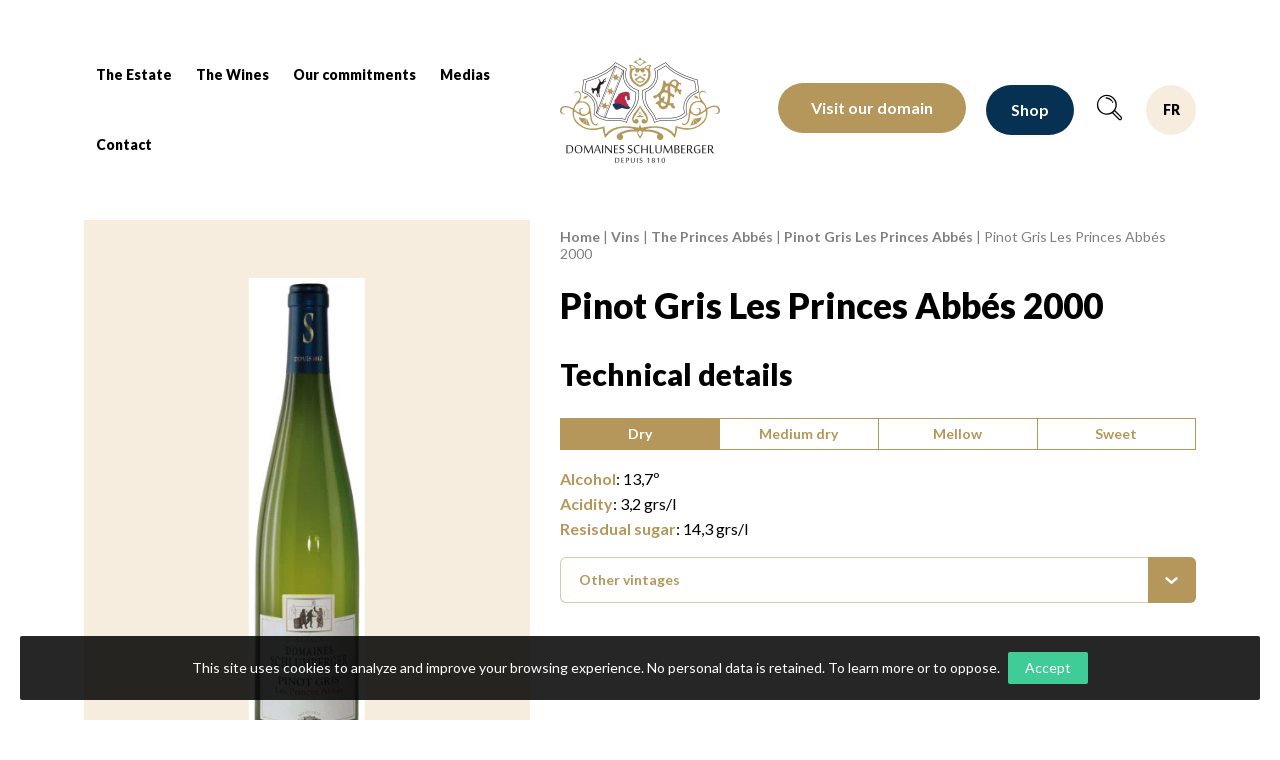

--- FILE ---
content_type: text/html; charset=UTF-8
request_url: https://www.domaines-schlumberger.com/wine/pinot-gris-les-princes-abbes-2000/
body_size: 17479
content:
<!doctype html>
<html class="no-js" lang="en-US" >
<head profile="http://gmpg.org/xfn/11">
			
			
							
								<!-- Google Tag Manager [01] -->
				<script>(function(w,d,s,l,i){w[l]=w[l]||[];w[l].push({'gtm.start':
				new Date().getTime(),event:'gtm.js'});var f=d.getElementsByTagName(s)[0],
				j=d.createElement(s),dl=l!='dataLayer'?'&l='+l:'';j.async=true;j.src=
				'https://www.googletagmanager.com/gtm.js?id='+i+dl;f.parentNode.insertBefore(j,f);
				})(window,document,'script','dataLayer','GTM-MSJKNSS');</script>
				<!-- End Google Tag Manager [01] -->
				
			
			
	
	<title>Pinot Gris Les Princes Abbés 2000 | Domaines Schlumberger</title>
	<meta http-equiv="Content-Type" content="text/html; charset=UTF-8" />
	<meta name="viewport" content="width=device-width, initial-scale=1.0" />
	<meta name="theme-color" content="#ffffff">
	<link rel="alternate" type="application/rss+xml" title="RSS 2.0" href="https://www.domaines-schlumberger.com/feed/" />
	<link rel="alternate" type="text/xml" title="RSS .92" href="https://www.domaines-schlumberger.com/feed/rss/" />
	<link rel="alternate" type="application/atom+xml" title="Atom 0.3" href="https://www.domaines-schlumberger.com/feed/atom/" />
	<meta name='robots' content='index, follow, max-image-preview:large, max-snippet:-1, max-video-preview:-1' />
	<style>img:is([sizes="auto" i], [sizes^="auto," i]) { contain-intrinsic-size: 3000px 1500px }</style>
	
	<!-- This site is optimized with the Yoast SEO plugin v26.7 - https://yoast.com/wordpress/plugins/seo/ -->
	<link rel="canonical" href="https://www.domaines-schlumberger.com/wine/pinot-gris-les-princes-abbes-2000/" />
	<meta property="og:locale" content="en_US" />
	<meta property="og:type" content="article" />
	<meta property="og:title" content="Pinot Gris Les Princes Abbés 2000" />
	<meta property="og:description" content="Historique * Situation * Vinification Hand-picked. Slowly pressed pneumatically. Static settling of th emust. Temperature controlled fermentation from 1 to 4 months. Raised on fine lees for about 8 month. [&hellip;]" />
	<meta property="og:url" content="https://www.domaines-schlumberger.com/wine/pinot-gris-les-princes-abbes-2000/" />
	<meta property="og:site_name" content="Domaines Schlumberger" />
	<meta property="article:publisher" content="https://www.facebook.com/domainesschlumberger/" />
	<meta property="article:modified_time" content="2020-09-22T08:27:07+00:00" />
	<meta property="og:image" content="https://www.domaines-schlumberger.com/wp-inside/uploads/2020/01/pinot-gris-abbes.jpg" />
	<meta property="og:image:width" content="137" />
	<meta property="og:image:height" content="588" />
	<meta property="og:image:type" content="image/jpeg" />
	<meta name="twitter:card" content="summary_large_image" />
	<script type="application/ld+json" class="yoast-schema-graph">{"@context":"https://schema.org","@graph":[{"@type":"WebPage","@id":"https://www.domaines-schlumberger.com/wine/pinot-gris-les-princes-abbes-2000/","url":"https://www.domaines-schlumberger.com/wine/pinot-gris-les-princes-abbes-2000/","name":"Pinot Gris Les Princes Abbés 2000","isPartOf":{"@id":"https://www.domaines-schlumberger.com/#website"},"primaryImageOfPage":{"@id":"https://www.domaines-schlumberger.com/wine/pinot-gris-les-princes-abbes-2000/#primaryimage"},"image":{"@id":"https://www.domaines-schlumberger.com/wine/pinot-gris-les-princes-abbes-2000/#primaryimage"},"thumbnailUrl":"https://www.domaines-schlumberger.com/wp-inside/uploads/2020/01/pinot-gris-abbes.jpg","datePublished":"2000-03-24T12:35:26+00:00","dateModified":"2020-09-22T08:27:07+00:00","breadcrumb":{"@id":"https://www.domaines-schlumberger.com/wine/pinot-gris-les-princes-abbes-2000/#breadcrumb"},"inLanguage":"en-US","potentialAction":[{"@type":"ReadAction","target":["https://www.domaines-schlumberger.com/wine/pinot-gris-les-princes-abbes-2000/"]}]},{"@type":"ImageObject","inLanguage":"en-US","@id":"https://www.domaines-schlumberger.com/wine/pinot-gris-les-princes-abbes-2000/#primaryimage","url":"https://www.domaines-schlumberger.com/wp-inside/uploads/2020/01/pinot-gris-abbes.jpg","contentUrl":"https://www.domaines-schlumberger.com/wp-inside/uploads/2020/01/pinot-gris-abbes.jpg","width":137,"height":588,"caption":"Pinot Gris Prince Abbés 2000"},{"@type":"BreadcrumbList","@id":"https://www.domaines-schlumberger.com/wine/pinot-gris-les-princes-abbes-2000/#breadcrumb","itemListElement":[{"@type":"ListItem","position":1,"name":"Home","item":"https://www.domaines-schlumberger.com/"},{"@type":"ListItem","position":2,"name":"Vins","item":"https://www.domaines-schlumberger.com/wine/"},{"@type":"ListItem","position":3,"name":"The Princes Abbés","item":"https://www.domaines-schlumberger.com/wines/ranges/the-princes-abbes/"},{"@type":"ListItem","position":4,"name":"Pinot Gris Les Princes Abbés","item":"https://www.domaines-schlumberger.com/wines/ranges/pinot-gris-les-princes-abbes/"},{"@type":"ListItem","position":5,"name":"Pinot Gris Les Princes Abbés 2000"}]},{"@type":"WebSite","@id":"https://www.domaines-schlumberger.com/#website","url":"https://www.domaines-schlumberger.com/","name":"Domaines Schlumberger","description":"Vignerons 100% récoltants depuis 1810","publisher":{"@id":"https://www.domaines-schlumberger.com/#organization"},"potentialAction":[{"@type":"SearchAction","target":{"@type":"EntryPoint","urlTemplate":"https://www.domaines-schlumberger.com/?s={search_term_string}"},"query-input":{"@type":"PropertyValueSpecification","valueRequired":true,"valueName":"search_term_string"}}],"inLanguage":"en-US"},{"@type":"Organization","@id":"https://www.domaines-schlumberger.com/#organization","name":"Domaines Schlumberger","url":"https://www.domaines-schlumberger.com/","logo":{"@type":"ImageObject","inLanguage":"en-US","@id":"https://www.domaines-schlumberger.com/#/schema/logo/image/","url":"https://www.domaines-schlumberger.com/wp-inside/uploads/2020/08/domaine-schlumberger-presentation.jpg","contentUrl":"https://www.domaines-schlumberger.com/wp-inside/uploads/2020/08/domaine-schlumberger-presentation.jpg","width":1200,"height":628,"caption":"Domaines Schlumberger"},"image":{"@id":"https://www.domaines-schlumberger.com/#/schema/logo/image/"},"sameAs":["https://www.facebook.com/domainesschlumberger/","https://instagram.com/domainesschlumberger","https://www.youtube.com/channel/UCFzoiWchOQM9wjDBVJFBd-A"]}]}</script>
	<!-- / Yoast SEO plugin. -->


<link rel='dns-prefetch' href='//challenges.cloudflare.com' />
<link rel='dns-prefetch' href='//ajax.googleapis.com' />

<link rel='stylesheet' id='wp-block-library-css' href='//www.domaines-schlumberger.com/wp-includes/css/dist/block-library/style.min.css?ver=2ade21837cba2b3bc0d047c70483fbd8' type='text/css' media='all' />
<style id='wp-block-library-theme-inline-css' type='text/css'>
.wp-block-audio :where(figcaption){color:#555;font-size:13px;text-align:center}.is-dark-theme .wp-block-audio :where(figcaption){color:#ffffffa6}.wp-block-audio{margin:0 0 1em}.wp-block-code{border:1px solid #ccc;border-radius:4px;font-family:Menlo,Consolas,monaco,monospace;padding:.8em 1em}.wp-block-embed :where(figcaption){color:#555;font-size:13px;text-align:center}.is-dark-theme .wp-block-embed :where(figcaption){color:#ffffffa6}.wp-block-embed{margin:0 0 1em}.blocks-gallery-caption{color:#555;font-size:13px;text-align:center}.is-dark-theme .blocks-gallery-caption{color:#ffffffa6}:root :where(.wp-block-image figcaption){color:#555;font-size:13px;text-align:center}.is-dark-theme :root :where(.wp-block-image figcaption){color:#ffffffa6}.wp-block-image{margin:0 0 1em}.wp-block-pullquote{border-bottom:4px solid;border-top:4px solid;color:currentColor;margin-bottom:1.75em}.wp-block-pullquote cite,.wp-block-pullquote footer,.wp-block-pullquote__citation{color:currentColor;font-size:.8125em;font-style:normal;text-transform:uppercase}.wp-block-quote{border-left:.25em solid;margin:0 0 1.75em;padding-left:1em}.wp-block-quote cite,.wp-block-quote footer{color:currentColor;font-size:.8125em;font-style:normal;position:relative}.wp-block-quote:where(.has-text-align-right){border-left:none;border-right:.25em solid;padding-left:0;padding-right:1em}.wp-block-quote:where(.has-text-align-center){border:none;padding-left:0}.wp-block-quote.is-large,.wp-block-quote.is-style-large,.wp-block-quote:where(.is-style-plain){border:none}.wp-block-search .wp-block-search__label{font-weight:700}.wp-block-search__button{border:1px solid #ccc;padding:.375em .625em}:where(.wp-block-group.has-background){padding:1.25em 2.375em}.wp-block-separator.has-css-opacity{opacity:.4}.wp-block-separator{border:none;border-bottom:2px solid;margin-left:auto;margin-right:auto}.wp-block-separator.has-alpha-channel-opacity{opacity:1}.wp-block-separator:not(.is-style-wide):not(.is-style-dots){width:100px}.wp-block-separator.has-background:not(.is-style-dots){border-bottom:none;height:1px}.wp-block-separator.has-background:not(.is-style-wide):not(.is-style-dots){height:2px}.wp-block-table{margin:0 0 1em}.wp-block-table td,.wp-block-table th{word-break:normal}.wp-block-table :where(figcaption){color:#555;font-size:13px;text-align:center}.is-dark-theme .wp-block-table :where(figcaption){color:#ffffffa6}.wp-block-video :where(figcaption){color:#555;font-size:13px;text-align:center}.is-dark-theme .wp-block-video :where(figcaption){color:#ffffffa6}.wp-block-video{margin:0 0 1em}:root :where(.wp-block-template-part.has-background){margin-bottom:0;margin-top:0;padding:1.25em 2.375em}
</style>
<style id='classic-theme-styles-inline-css' type='text/css'>
/*! This file is auto-generated */
.wp-block-button__link{color:#fff;background-color:#32373c;border-radius:9999px;box-shadow:none;text-decoration:none;padding:calc(.667em + 2px) calc(1.333em + 2px);font-size:1.125em}.wp-block-file__button{background:#32373c;color:#fff;text-decoration:none}
</style>
<style id='global-styles-inline-css' type='text/css'>
:root{--wp--preset--aspect-ratio--square: 1;--wp--preset--aspect-ratio--4-3: 4/3;--wp--preset--aspect-ratio--3-4: 3/4;--wp--preset--aspect-ratio--3-2: 3/2;--wp--preset--aspect-ratio--2-3: 2/3;--wp--preset--aspect-ratio--16-9: 16/9;--wp--preset--aspect-ratio--9-16: 9/16;--wp--preset--color--black: #000000;--wp--preset--color--cyan-bluish-gray: #abb8c3;--wp--preset--color--white: #ffffff;--wp--preset--color--pale-pink: #f78da7;--wp--preset--color--vivid-red: #cf2e2e;--wp--preset--color--luminous-vivid-orange: #ff6900;--wp--preset--color--luminous-vivid-amber: #fcb900;--wp--preset--color--light-green-cyan: #7bdcb5;--wp--preset--color--vivid-green-cyan: #00d084;--wp--preset--color--pale-cyan-blue: #8ed1fc;--wp--preset--color--vivid-cyan-blue: #0693e3;--wp--preset--color--vivid-purple: #9b51e0;--wp--preset--gradient--vivid-cyan-blue-to-vivid-purple: linear-gradient(135deg,rgba(6,147,227,1) 0%,rgb(155,81,224) 100%);--wp--preset--gradient--light-green-cyan-to-vivid-green-cyan: linear-gradient(135deg,rgb(122,220,180) 0%,rgb(0,208,130) 100%);--wp--preset--gradient--luminous-vivid-amber-to-luminous-vivid-orange: linear-gradient(135deg,rgba(252,185,0,1) 0%,rgba(255,105,0,1) 100%);--wp--preset--gradient--luminous-vivid-orange-to-vivid-red: linear-gradient(135deg,rgba(255,105,0,1) 0%,rgb(207,46,46) 100%);--wp--preset--gradient--very-light-gray-to-cyan-bluish-gray: linear-gradient(135deg,rgb(238,238,238) 0%,rgb(169,184,195) 100%);--wp--preset--gradient--cool-to-warm-spectrum: linear-gradient(135deg,rgb(74,234,220) 0%,rgb(151,120,209) 20%,rgb(207,42,186) 40%,rgb(238,44,130) 60%,rgb(251,105,98) 80%,rgb(254,248,76) 100%);--wp--preset--gradient--blush-light-purple: linear-gradient(135deg,rgb(255,206,236) 0%,rgb(152,150,240) 100%);--wp--preset--gradient--blush-bordeaux: linear-gradient(135deg,rgb(254,205,165) 0%,rgb(254,45,45) 50%,rgb(107,0,62) 100%);--wp--preset--gradient--luminous-dusk: linear-gradient(135deg,rgb(255,203,112) 0%,rgb(199,81,192) 50%,rgb(65,88,208) 100%);--wp--preset--gradient--pale-ocean: linear-gradient(135deg,rgb(255,245,203) 0%,rgb(182,227,212) 50%,rgb(51,167,181) 100%);--wp--preset--gradient--electric-grass: linear-gradient(135deg,rgb(202,248,128) 0%,rgb(113,206,126) 100%);--wp--preset--gradient--midnight: linear-gradient(135deg,rgb(2,3,129) 0%,rgb(40,116,252) 100%);--wp--preset--font-size--small: 13px;--wp--preset--font-size--medium: 20px;--wp--preset--font-size--large: 36px;--wp--preset--font-size--x-large: 42px;--wp--preset--spacing--20: 0.44rem;--wp--preset--spacing--30: 0.67rem;--wp--preset--spacing--40: 1rem;--wp--preset--spacing--50: 1.5rem;--wp--preset--spacing--60: 2.25rem;--wp--preset--spacing--70: 3.38rem;--wp--preset--spacing--80: 5.06rem;--wp--preset--shadow--natural: 6px 6px 9px rgba(0, 0, 0, 0.2);--wp--preset--shadow--deep: 12px 12px 50px rgba(0, 0, 0, 0.4);--wp--preset--shadow--sharp: 6px 6px 0px rgba(0, 0, 0, 0.2);--wp--preset--shadow--outlined: 6px 6px 0px -3px rgba(255, 255, 255, 1), 6px 6px rgba(0, 0, 0, 1);--wp--preset--shadow--crisp: 6px 6px 0px rgba(0, 0, 0, 1);}:where(.is-layout-flex){gap: 0.5em;}:where(.is-layout-grid){gap: 0.5em;}body .is-layout-flex{display: flex;}.is-layout-flex{flex-wrap: wrap;align-items: center;}.is-layout-flex > :is(*, div){margin: 0;}body .is-layout-grid{display: grid;}.is-layout-grid > :is(*, div){margin: 0;}:where(.wp-block-columns.is-layout-flex){gap: 2em;}:where(.wp-block-columns.is-layout-grid){gap: 2em;}:where(.wp-block-post-template.is-layout-flex){gap: 1.25em;}:where(.wp-block-post-template.is-layout-grid){gap: 1.25em;}.has-black-color{color: var(--wp--preset--color--black) !important;}.has-cyan-bluish-gray-color{color: var(--wp--preset--color--cyan-bluish-gray) !important;}.has-white-color{color: var(--wp--preset--color--white) !important;}.has-pale-pink-color{color: var(--wp--preset--color--pale-pink) !important;}.has-vivid-red-color{color: var(--wp--preset--color--vivid-red) !important;}.has-luminous-vivid-orange-color{color: var(--wp--preset--color--luminous-vivid-orange) !important;}.has-luminous-vivid-amber-color{color: var(--wp--preset--color--luminous-vivid-amber) !important;}.has-light-green-cyan-color{color: var(--wp--preset--color--light-green-cyan) !important;}.has-vivid-green-cyan-color{color: var(--wp--preset--color--vivid-green-cyan) !important;}.has-pale-cyan-blue-color{color: var(--wp--preset--color--pale-cyan-blue) !important;}.has-vivid-cyan-blue-color{color: var(--wp--preset--color--vivid-cyan-blue) !important;}.has-vivid-purple-color{color: var(--wp--preset--color--vivid-purple) !important;}.has-black-background-color{background-color: var(--wp--preset--color--black) !important;}.has-cyan-bluish-gray-background-color{background-color: var(--wp--preset--color--cyan-bluish-gray) !important;}.has-white-background-color{background-color: var(--wp--preset--color--white) !important;}.has-pale-pink-background-color{background-color: var(--wp--preset--color--pale-pink) !important;}.has-vivid-red-background-color{background-color: var(--wp--preset--color--vivid-red) !important;}.has-luminous-vivid-orange-background-color{background-color: var(--wp--preset--color--luminous-vivid-orange) !important;}.has-luminous-vivid-amber-background-color{background-color: var(--wp--preset--color--luminous-vivid-amber) !important;}.has-light-green-cyan-background-color{background-color: var(--wp--preset--color--light-green-cyan) !important;}.has-vivid-green-cyan-background-color{background-color: var(--wp--preset--color--vivid-green-cyan) !important;}.has-pale-cyan-blue-background-color{background-color: var(--wp--preset--color--pale-cyan-blue) !important;}.has-vivid-cyan-blue-background-color{background-color: var(--wp--preset--color--vivid-cyan-blue) !important;}.has-vivid-purple-background-color{background-color: var(--wp--preset--color--vivid-purple) !important;}.has-black-border-color{border-color: var(--wp--preset--color--black) !important;}.has-cyan-bluish-gray-border-color{border-color: var(--wp--preset--color--cyan-bluish-gray) !important;}.has-white-border-color{border-color: var(--wp--preset--color--white) !important;}.has-pale-pink-border-color{border-color: var(--wp--preset--color--pale-pink) !important;}.has-vivid-red-border-color{border-color: var(--wp--preset--color--vivid-red) !important;}.has-luminous-vivid-orange-border-color{border-color: var(--wp--preset--color--luminous-vivid-orange) !important;}.has-luminous-vivid-amber-border-color{border-color: var(--wp--preset--color--luminous-vivid-amber) !important;}.has-light-green-cyan-border-color{border-color: var(--wp--preset--color--light-green-cyan) !important;}.has-vivid-green-cyan-border-color{border-color: var(--wp--preset--color--vivid-green-cyan) !important;}.has-pale-cyan-blue-border-color{border-color: var(--wp--preset--color--pale-cyan-blue) !important;}.has-vivid-cyan-blue-border-color{border-color: var(--wp--preset--color--vivid-cyan-blue) !important;}.has-vivid-purple-border-color{border-color: var(--wp--preset--color--vivid-purple) !important;}.has-vivid-cyan-blue-to-vivid-purple-gradient-background{background: var(--wp--preset--gradient--vivid-cyan-blue-to-vivid-purple) !important;}.has-light-green-cyan-to-vivid-green-cyan-gradient-background{background: var(--wp--preset--gradient--light-green-cyan-to-vivid-green-cyan) !important;}.has-luminous-vivid-amber-to-luminous-vivid-orange-gradient-background{background: var(--wp--preset--gradient--luminous-vivid-amber-to-luminous-vivid-orange) !important;}.has-luminous-vivid-orange-to-vivid-red-gradient-background{background: var(--wp--preset--gradient--luminous-vivid-orange-to-vivid-red) !important;}.has-very-light-gray-to-cyan-bluish-gray-gradient-background{background: var(--wp--preset--gradient--very-light-gray-to-cyan-bluish-gray) !important;}.has-cool-to-warm-spectrum-gradient-background{background: var(--wp--preset--gradient--cool-to-warm-spectrum) !important;}.has-blush-light-purple-gradient-background{background: var(--wp--preset--gradient--blush-light-purple) !important;}.has-blush-bordeaux-gradient-background{background: var(--wp--preset--gradient--blush-bordeaux) !important;}.has-luminous-dusk-gradient-background{background: var(--wp--preset--gradient--luminous-dusk) !important;}.has-pale-ocean-gradient-background{background: var(--wp--preset--gradient--pale-ocean) !important;}.has-electric-grass-gradient-background{background: var(--wp--preset--gradient--electric-grass) !important;}.has-midnight-gradient-background{background: var(--wp--preset--gradient--midnight) !important;}.has-small-font-size{font-size: var(--wp--preset--font-size--small) !important;}.has-medium-font-size{font-size: var(--wp--preset--font-size--medium) !important;}.has-large-font-size{font-size: var(--wp--preset--font-size--large) !important;}.has-x-large-font-size{font-size: var(--wp--preset--font-size--x-large) !important;}
:where(.wp-block-post-template.is-layout-flex){gap: 1.25em;}:where(.wp-block-post-template.is-layout-grid){gap: 1.25em;}
:where(.wp-block-columns.is-layout-flex){gap: 2em;}:where(.wp-block-columns.is-layout-grid){gap: 2em;}
:root :where(.wp-block-pullquote){font-size: 1.5em;line-height: 1.6;}
</style>
<link rel='stylesheet' id='skp-rgpd-css' href='//www.domaines-schlumberger.com/wp-inside/plugins/skp-rgpd/css/skp-rgpd.css?ver=2ade21837cba2b3bc0d047c70483fbd8' type='text/css' media='all' />
<link rel='stylesheet' id='css-plugin-slick-css' href='//www.domaines-schlumberger.com/wp-inside/themes/domaines-schlumberger.fr/assets/components/slick-carousel/slick/slick.css?ver=2ade21837cba2b3bc0d047c70483fbd8' type='text/css' media='all' />
<link rel='stylesheet' id='css-plugin-slick-theme-css' href='//www.domaines-schlumberger.com/wp-inside/themes/domaines-schlumberger.fr/assets/components/slick-carousel/slick/slick-theme.css?ver=2ade21837cba2b3bc0d047c70483fbd8' type='text/css' media='all' />
<link rel='stylesheet' id='css-plugin-swipebox-css' href='//www.domaines-schlumberger.com/wp-inside/themes/domaines-schlumberger.fr/assets/plugins/swipebox/src/css/swipebox.min.css?ver=2ade21837cba2b3bc0d047c70483fbd8' type='text/css' media='all' />
<link rel='stylesheet' id='css-plugin-aos-css' href='//www.domaines-schlumberger.com/wp-inside/themes/domaines-schlumberger.fr/assets/components/aos/dist/aos.css?ver=2ade21837cba2b3bc0d047c70483fbd8' type='text/css' media='all' />
<link rel='stylesheet' id='css-themesite-css' href='//www.domaines-schlumberger.com/wp-inside/themes/domaines-schlumberger.fr/assets/stylesheets/styles.css?ver=1745419099' type='text/css' media='all' />
<script type="text/javascript" src="//ajax.googleapis.com/ajax/libs/jquery/3.2.1/jquery.min.js?ver=3.2.1" id="jquery-js"></script>
<script type="text/javascript" id="wpml-xdomain-data-js-extra">
/* <![CDATA[ */
var wpml_xdomain_data = {"css_selector":"wpml-ls-item","ajax_url":"https:\/\/www.domaines-schlumberger.com\/wp-admin\/admin-ajax.php","current_lang":"en","_nonce":"7542f5d9f3"};
/* ]]> */
</script>
<script type="text/javascript" src="//www.domaines-schlumberger.com/wp-inside/plugins/sitepress-multilingual-cms/res/js/xdomain-data.js?ver=486900" id="wpml-xdomain-data-js" defer="defer" data-wp-strategy="defer"></script>
<link rel="https://api.w.org/" href="https://www.domaines-schlumberger.com/wp-json/" /><link rel="alternate" title="JSON" type="application/json" href="https://www.domaines-schlumberger.com/wp-json/wp/v2/vin/3354" /><link rel="alternate" title="oEmbed (JSON)" type="application/json+oembed" href="https://www.domaines-schlumberger.com/wp-json/oembed/1.0/embed?url=https%3A%2F%2Fwww.domaines-schlumberger.com%2Fwine%2Fpinot-gris-les-princes-abbes-2000%2F" />
<link rel="alternate" title="oEmbed (XML)" type="text/xml+oembed" href="https://www.domaines-schlumberger.com/wp-json/oembed/1.0/embed?url=https%3A%2F%2Fwww.domaines-schlumberger.com%2Fwine%2Fpinot-gris-les-princes-abbes-2000%2F&#038;format=xml" />
<meta name="generator" content="WPML ver:4.8.6 stt:1,4;" />

	<!--[if IE]>
	<link rel="shortcut icon" type="image/x-icon" href="//www.domaines-schlumberger.com/wp-inside/themes/domaines-schlumberger.fr/assets/images/icons/favicon.ico" />
	<![endif]-->
	<link rel="icon" type="image/png" href="//www.domaines-schlumberger.com/wp-inside/themes/domaines-schlumberger.fr/assets/images/icons/favicon.png">

	<!--[if lt IE 9]>
		<script src="//html5shim.googlecode.com/svn/trunk/html5.js"></script>
	<![endif]-->

	<noscript>
	<style>.splashscreen { display:none!important; }</style>
	</noscript>

			
				
	<meta name="generator" content="WP Rocket 3.20.3" data-wpr-features="wpr_preload_links wpr_desktop" /></head>

<body class="wp-singular vin-template-default single single-vin postid-3354 wp-theme-domaines-schlumbergerfr  multilingual en">
			
					
			
						<!-- Google Tag Manager (noscript) [01] -->
			<noscript><iframe src="https://www.googletagmanager.com/ns.html?id=GTM-MSJKNSS" height="0" width="0" style="display:none;visibility:hidden"></iframe></noscript>
			<!-- End Google Tag Manager (noscript) [01] -->
			
					
	
		<div data-rocket-location-hash="6e2ad4eb664d6c67195c7d42664c4fb6" id="oldbrowsernotice"></div>
	<!--[if lte IE 8]>
	<div class="oldbrowser"><div class="oldbrowser-popin"><div class="oldbrowser-msg wig-content"><div class="h2">Obsolete browser</div><p>The browser you are currently using is out of date. It has <strong>security vulnerabilities</strong> and may not display certain features of this website.<br /> <a href="http://browsehappy.com/" rel="nofollow noopener" target="_blank">Find out how to update your browser</a></p><div><div><div>	<![endif]-->
		
	<div data-rocket-location-hash="908f36cb50d8562f4ef804141c0cc0e8" id="global" class="globalsite">
		
		<div data-rocket-location-hash="2c640f295e555b5f85d7bbd2e07cdbb2" class="splashscreen fadeout">
	<div data-rocket-location-hash="a8fb0fb4981234a2428e9d8772754e0b" class="splashscreen-container">
		
		<div class="splashscreen-loaderbox">
			
			<div class="splashscreen-logo">
				
<a class="logo-site" href="https://www.domaines-schlumberger.com" title="Domaines Schlumberger">	<span class="show-for-sr show-for-print"><img src="//www.domaines-schlumberger.com/wp-inside/themes/domaines-schlumberger.fr/assets/images/logo-domaines-schlumberger-200x130.png" alt="Domaines Schlumberger"></span>
	<span class="show-for-sr">Domaines Schlumberger Vignerons 100% récoltants depuis 1810</span>
</a>			</div>


			<div class="splashscreen-loader-wine">
							<div class="wine-bottle">
					<div class="wave wave1"></div>
					<div class="wave wave2"></div>
				</div>
			</div>

		</div>

	</div>
</div>

		<div class="off-canvas-wrapper">

	<nav class="off-canvas position-left bg-is-dark" id="menusite-off-canvas" data-off-canvas data-auto-focus="false" role="navigation">

	<div class="ofc-top">
				<a class="headersite-shop-btn" href="http://www.boutique-schlumberger.fr/" title="" target="_blank">
			Shop		</a>
		
				<a class="search-screenloom-openbutton btn-focusinput" href="#" data-toggle="searchscreenloom icoburger" data-close>
	<i class="skf-search"></i>
</a>
		
								<div class="menu-wpml-switch">
		<div class="menu-wpml-switch-box">

												<a href="https://www.domaines-schlumberger.fr/vin/pinot-gris-les-princes-abbes-2000/" class="menu-wpml-switch-link" title="Français">
						<span class="menu-wpml-switch-linktxt">
							fr													</span>
					</a>
														
		</div>
	</div>
				</div>

	<ul id="menu-header-en" class="vertical menu" data-parent-link="true" data-accordion-menu><li id="menu-item-1614" class="menu-item menu-item-type-post_type menu-item-object-page menu-item-has-children menu-item-1614"><a href="https://www.domaines-schlumberger.com/the-estate/">The Estate</a>
<ul class="vertical nested menu">
	<li id="menu-item-1641" class="menu-item menu-item-type-post_type menu-item-object-page menu-item-1641"><a href="https://www.domaines-schlumberger.com/the-estate/the-team/">The Team</a></li>
	<li id="menu-item-1616" class="menu-item menu-item-type-post_type menu-item-object-page menu-item-1616"><a href="https://www.domaines-schlumberger.com/the-estate/the-vineyard-and-its-terroirs/">The vineyard and its terroirs</a></li>
	<li id="menu-item-1624" class="menu-item menu-item-type-post_type menu-item-object-page menu-item-1624"><a href="https://www.domaines-schlumberger.com/the-estate/the-cellar/">The cellar</a></li>
	<li id="menu-item-1625" class="menu-item menu-item-type-post_type menu-item-object-page menu-item-1625"><a href="https://www.domaines-schlumberger.com/the-estate/history/">History</a></li>
	<li id="menu-item-9136" class="menu-item menu-item-type-post_type_archive menu-item-object-review menu-item-9136"><a href="https://www.domaines-schlumberger.com/review/">Reviews</a></li>
</ul>
</li>
<li id="menu-item-1642" class="menu-item menu-item-type-post_type_archive menu-item-object-vin menu-item-has-children menu-item-1642"><a href="https://www.domaines-schlumberger.com/wine/">The Wines</a>
<ul class="vertical nested menu">
	<li id="menu-item-9109" class="menu-item menu-item-type-taxonomy menu-item-object-gamme_de_vin menu-item-9109"><a href="https://www.domaines-schlumberger.com/wines/ranges/the-collections/">The Collections</a></li>
	<li id="menu-item-9110" class="menu-item menu-item-type-taxonomy menu-item-object-gamme_de_vin menu-item-9110"><a href="https://www.domaines-schlumberger.com/wines/ranges/the-grands-crus/">The Grands Crus</a></li>
	<li id="menu-item-9111" class="menu-item menu-item-type-taxonomy menu-item-object-gamme_de_vin current-vin-ancestor current-menu-parent current-vin-parent menu-item-9111"><a href="https://www.domaines-schlumberger.com/wines/ranges/the-princes-abbes/">The Princes Abbés</a></li>
	<li id="menu-item-9108" class="menu-item menu-item-type-taxonomy menu-item-object-gamme_de_vin menu-item-9108"><a href="https://www.domaines-schlumberger.com/wines/ranges/the-lieux-dits/">Lieux-Dits</a></li>
	<li id="menu-item-9132" class="menu-item menu-item-type-custom menu-item-object-custom menu-item-9132"><a href="https://www.domaines-schlumberger.com/wine/?food-wine-pairings">Food &#038; Wine pairings</a></li>
	<li id="menu-item-9065" class="menu-item menu-item-type-post_type_archive menu-item-object-distributeur menu-item-9065"><a href="https://www.domaines-schlumberger.com/distributor/">Distributors</a></li>
</ul>
</li>
<li id="menu-item-16546" class="menu-item menu-item-type-post_type menu-item-object-page menu-item-has-children menu-item-16546"><a href="https://www.domaines-schlumberger.com/the-estate/our-commitments/">Our commitments</a>
<ul class="vertical nested menu">
	<li id="menu-item-16544" class="menu-item menu-item-type-post_type menu-item-object-page menu-item-16544"><a href="https://www.domaines-schlumberger.com/the-estate/our-commitments/innovations/">Innovations</a></li>
	<li id="menu-item-17456" class="menu-item menu-item-type-post_type menu-item-object-page menu-item-17456"><a href="https://www.domaines-schlumberger.com/the-estate/our-commitments/landscape-heritage/">Landscape heritage</a></li>
</ul>
</li>
<li id="menu-item-1643" class="menu-item menu-item-type-post_type_archive menu-item-object-media menu-item-has-children menu-item-1643"><a href="https://www.domaines-schlumberger.com/medias/">Medias</a>
<ul class="vertical nested menu">
	<li id="menu-item-9128" class="menu-item menu-item-type-post_type menu-item-object-media menu-item-9128"><a href="https://www.domaines-schlumberger.com/medias/photos/">Photos</a></li>
	<li id="menu-item-9304" class="menu-item menu-item-type-post_type menu-item-object-media menu-item-9304"><a href="https://www.domaines-schlumberger.com/medias/videos/">Videos</a></li>
	<li id="menu-item-9129" class="menu-item menu-item-type-post_type_archive menu-item-object-revue menu-item-9129"><a href="https://www.domaines-schlumberger.com/press-release/">Press releases</a></li>
</ul>
</li>
<li id="menu-item-1657" class="menu-item menu-item-type-post_type menu-item-object-page menu-item-1657"><a href="https://www.domaines-schlumberger.com/contact/">Contact</a></li>
</ul>
		<div class="ofc-bottom" style="margin-top:1rem;">
		<a class="off-canvas-visite button" href="https://www.domaines-schlumberger.com/visit-our-estate/" title="Visit our estate">
			<span class="off-canvas-visite-txt">Visit our domain</span>
		</a>
	</div>
	
</nav>

	<div class="off-canvas-content" data-off-canvas-content>

		<span id="backtotop" class="backtop-target"></span>



		
		<div id="global-header">

			
			
<header class="headersite fixed" role="banner">

	<div class="headersite-inner zone-header">


		<nav id="site-navigation" class="headersite-nav headersite-main menusite-horizontal-classic main-navigation" role="navigation">
			<div class="row collapse mw-1700">
				<div class="columns large-12 headersite-col">

					<div class="title-bar headersite-nav-titlebar hide-for-menubreak" data-hide-for="menubreak">
	<div class="title-bar-title">
		
<a class="logo-site" href="https://www.domaines-schlumberger.com" title="Domaines Schlumberger">	<span class="show-for-sr show-for-print"><img src="//www.domaines-schlumberger.com/wp-inside/themes/domaines-schlumberger.fr/assets/images/logo-domaines-schlumberger-200x130.png" alt="Domaines Schlumberger"></span>
	<span class="show-for-sr">Domaines Schlumberger Vignerons 100% récoltants depuis 1810</span>
</a>	</div>

	<button id="icoburger" class="menu-icoburger hamburger hamburger--slider" type="button" data-toggle="icoburger menusite-off-canvas" data-toggler=".is-active">
		<div class="hamburger-box">
			<div class="hamburger-inner">
				<span class="show-for-sr">Menu</span>
			</div>
		</div>
	</button>

</div>

					<div id="menusite-topbar" class="top-bar headersite-main-topbar">

						<div class="headersite-tbl top-bar-left show-for-menubreak">
							<ul id="menu-header-en-1" class="menu vertical menubreak-horizontal" data-back-button="<li class='js-drilldown-back'><a><i class='sf sf-arrow-light-left'></i> Retour</a></li>" data-parent-link="true" data-responsive-menu="drilldown menubreak-dropdown" ><li class="menu-item menu-item-type-post_type menu-item-object-page menu-item-has-children menu-item-1614"><a href="https://www.domaines-schlumberger.com/the-estate/">The Estate</a>
<ul class="submenu menu vertical" data-submenu>
	<li class="menu-item menu-item-type-post_type menu-item-object-page menu-item-1641"><a href="https://www.domaines-schlumberger.com/the-estate/the-team/">The Team</a></li>
	<li class="menu-item menu-item-type-post_type menu-item-object-page menu-item-1616"><a href="https://www.domaines-schlumberger.com/the-estate/the-vineyard-and-its-terroirs/">The vineyard and its terroirs</a></li>
	<li class="menu-item menu-item-type-post_type menu-item-object-page menu-item-1624"><a href="https://www.domaines-schlumberger.com/the-estate/the-cellar/">The cellar</a></li>
	<li class="menu-item menu-item-type-post_type menu-item-object-page menu-item-1625"><a href="https://www.domaines-schlumberger.com/the-estate/history/">History</a></li>
	<li class="menu-item menu-item-type-post_type_archive menu-item-object-review menu-item-9136"><a href="https://www.domaines-schlumberger.com/review/">Reviews</a></li>
</ul>
</li>
<li class="menu-item menu-item-type-post_type_archive menu-item-object-vin menu-item-has-children menu-item-1642"><a href="https://www.domaines-schlumberger.com/wine/">The Wines</a>
<ul class="submenu menu vertical" data-submenu>
	<li class="menu-item menu-item-type-taxonomy menu-item-object-gamme_de_vin menu-item-9109"><a href="https://www.domaines-schlumberger.com/wines/ranges/the-collections/">The Collections</a></li>
	<li class="menu-item menu-item-type-taxonomy menu-item-object-gamme_de_vin menu-item-9110"><a href="https://www.domaines-schlumberger.com/wines/ranges/the-grands-crus/">The Grands Crus</a></li>
	<li class="menu-item menu-item-type-taxonomy menu-item-object-gamme_de_vin current-vin-ancestor current-menu-parent current-vin-parent menu-item-9111"><a href="https://www.domaines-schlumberger.com/wines/ranges/the-princes-abbes/">The Princes Abbés</a></li>
	<li class="menu-item menu-item-type-taxonomy menu-item-object-gamme_de_vin menu-item-9108"><a href="https://www.domaines-schlumberger.com/wines/ranges/the-lieux-dits/">Lieux-Dits</a></li>
	<li class="menu-item menu-item-type-custom menu-item-object-custom menu-item-9132"><a href="https://www.domaines-schlumberger.com/wine/?food-wine-pairings">Food &#038; Wine pairings</a></li>
	<li class="menu-item menu-item-type-post_type_archive menu-item-object-distributeur menu-item-9065"><a href="https://www.domaines-schlumberger.com/distributor/">Distributors</a></li>
</ul>
</li>
<li class="menu-item menu-item-type-post_type menu-item-object-page menu-item-has-children menu-item-16546"><a href="https://www.domaines-schlumberger.com/the-estate/our-commitments/">Our commitments</a>
<ul class="submenu menu vertical" data-submenu>
	<li class="menu-item menu-item-type-post_type menu-item-object-page menu-item-16544"><a href="https://www.domaines-schlumberger.com/the-estate/our-commitments/innovations/">Innovations</a></li>
	<li class="menu-item menu-item-type-post_type menu-item-object-page menu-item-17456"><a href="https://www.domaines-schlumberger.com/the-estate/our-commitments/landscape-heritage/">Landscape heritage</a></li>
</ul>
</li>
<li class="menu-item menu-item-type-post_type_archive menu-item-object-media menu-item-has-children menu-item-1643"><a href="https://www.domaines-schlumberger.com/medias/">Medias</a>
<ul class="submenu menu vertical" data-submenu>
	<li class="menu-item menu-item-type-post_type menu-item-object-media menu-item-9128"><a href="https://www.domaines-schlumberger.com/medias/photos/">Photos</a></li>
	<li class="menu-item menu-item-type-post_type menu-item-object-media menu-item-9304"><a href="https://www.domaines-schlumberger.com/medias/videos/">Videos</a></li>
	<li class="menu-item menu-item-type-post_type_archive menu-item-object-revue menu-item-9129"><a href="https://www.domaines-schlumberger.com/press-release/">Press releases</a></li>
</ul>
</li>
<li class="menu-item menu-item-type-post_type menu-item-object-page menu-item-1657"><a href="https://www.domaines-schlumberger.com/contact/">Contact</a></li>
</ul>						</div>

						<div class="headersite-tbm top-bar-middle show-for-menubreak">
							
<a class="logo-site" href="https://www.domaines-schlumberger.com" title="Domaines Schlumberger">	<span class="show-for-sr show-for-print"><img src="//www.domaines-schlumberger.com/wp-inside/themes/domaines-schlumberger.fr/assets/images/logo-domaines-schlumberger-200x130.png" alt="Domaines Schlumberger"></span>
	<span class="show-for-sr">Domaines Schlumberger Vignerons 100% récoltants depuis 1810</span>
</a>						</div>

						<div class="headersite-tbr top-bar-right">
							<div class="bar">
																<div class="bar-item">
									<a class="headersite-visite button" href="https://www.domaines-schlumberger.com/visit-our-estate/" title="Visit our estate">
										<i class="headersite-visite-ico skf-location"></i>
										<span class="headersite-visite-txt">Visit our domain</span>
									</a>
								</div>
								
																<div class="bar-item">
									<a class="headersite-shop-btn" href="http://www.boutique-schlumberger.fr/" title="" target="_blank">
										Shop									</a>
								</div>
								
								<div class="bar-item">
									<a class="search-screenloom-openbutton btn-focusinput" href="#" data-toggle="searchscreenloom">
	<i class="skf-search"></i>
</a>
								</div>

																				<div class="menu-wpml-switch">
		<div class="menu-wpml-switch-box">

												<a href="https://www.domaines-schlumberger.fr/vin/pinot-gris-les-princes-abbes-2000/" class="menu-wpml-switch-link" title="Français">
						<span class="menu-wpml-switch-linktxt">
							fr													</span>
					</a>
														
		</div>
	</div>
									
							</div>
						</div>

					</div>

				</div>
			</div>
		</nav>

	</div>

</header> 
			
		</div>

		<div id="global-main">
			<div id="main" class="mainsite">

<section id="content" class="section pagesite single postdetail">
	

				<article id="post-3354" class="pagecontent zones singlecontent post-3354 vin type-vin status-publish has-post-thumbnail hentry gamme_de_vin-pinot-gris-les-princes-abbes gamme_de_vin-the-princes-abbes wp-sticky" role="main">

									<header class="zone pagebanner vinbanner">
						<div class="zone-block pagebanner-block alignwide">
							<div class="row collapse">
								<div class="columns large-12">


									<div class="row" data-equalizer data-equalize-on="large">
										<div class="columns large-7 large-push-5" data-equalizer-watch>
											<div class="columns-inner">

												<div class="pagebanner-content vinbanner-content">
													<div class="section section-breadcrumb">
	<div class="row">
		<div class="large-12 columns">
			<div class="maxwidth-content">

				<div class="breadcrumb-box">
											<div id="breadcrumbs" class="breadcrumb"><p class="breadcrumb-title show-for-sr">Breadcrumb:</p><span><span><a href="https://www.domaines-schlumberger.com/">Home</a></span> | <span><a href="https://www.domaines-schlumberger.com/wine/">Vins</a></span> | <span><a href="https://www.domaines-schlumberger.com/wines/ranges/the-princes-abbes/">The Princes Abbés</a></span> | <span><a href="https://www.domaines-schlumberger.com/wines/ranges/pinot-gris-les-princes-abbes/">Pinot Gris Les Princes Abbés</a></span> | <span class="breadcrumb_last" aria-current="page">Pinot Gris Les Princes Abbés 2000</span></span></div>
									</div>

			</div>
		</div>
	</div>
</div>

													<h1 class="pagebanner-title titlepage vinbanner-title">
														Pinot Gris Les Princes Abbés 2000													</h1>

													

													<div class="row">
														<div class="columns vinbanner-desc large-12">

																															<div class="vinbanner-data">

																	<h3 class="vinbanner-data-title">Technical details</h3>

																																			<p class="show-for-sr">Type of wine:</p>
																		<ul class="vinbanner-data-types">
																																																																																<li class="vinbanner-data-type is-active">
																						<strong>																						Dry																						</strong>																					</li>
																																																																																																				<li class="vinbanner-data-type">
																																												Medium dry																																											</li>
																																																																																																				<li class="vinbanner-data-type">
																																												Mellow																																											</li>
																																																																																																				<li class="vinbanner-data-type">
																																												Sweet																																											</li>
																																																									</ul>
																	
																																			<ul class="vinbanner-data-specs">
																																							<li class="vinbanner-data-spec">
																					<span class="vinbanner-data-spec-label">Alcohol</span><span
																						class="doubledots">:</span> <span
																						class="vinbanner-data-spec-value">13,7</span><span
																						class="vinbanner-data-spec-unit">&ordm;</span>
																				</li>
																																																										<li class="vinbanner-data-spec">
																					<span class="vinbanner-data-spec-label">Acidity</span><span
																						class="doubledots">:</span> <span
																						class="vinbanner-data-spec-value">3,2</span>
																					<span class="vinbanner-data-spec-unit">grs/l</span>
																				</li>
																																																										<li class="vinbanner-data-spec">
																					<span
																						class="vinbanner-data-spec-label">Resisdual sugar</span><span
																						class="doubledots">:</span> <span
																						class="vinbanner-data-spec-value">14,3</span>
																					<span class="vinbanner-data-spec-unit">grs/l</span>
																				</li>
																																																								</ul>
																	
																</div>
															
															
															






																															<nav class="vinbanner-otherwines">
																	<ul class="vinbanner-otherwines-list dropdown menu prettydropdown" data-dropdown-menu
																		data-disable-hover="false" data-click-open="true" data-closing-time="120"
																		data-hover-delay="0">
																		<li class="vinbanner-otherwines-listmain">
																			<span
																				class="vinbanner-otherwines-title prettydropdown-title">Other vintages<span
																					class="prettydropdown-arrow"></span></span>
																			<ul class="vinbanner-otherwines-sublist menu prettydropdown-submenu">
																																																														<li
																						class="vinbanner-otherwines-item  vin-20369">
																						<a href="https://www.domaines-schlumberger.com/wine/pinot-gris-les-princes-abbes-2023/"
																							title="">Pinot Gris Les Princes Abbés 2023</a>
																					</li>
																																																														<li
																						class="vinbanner-otherwines-item  vin-19556">
																						<a href="https://www.domaines-schlumberger.com/wine/pinot-gris-les-princes-abbes-2022/"
																							title="">Pinot Gris Les Princes Abbés 2022</a>
																					</li>
																																																														<li
																						class="vinbanner-otherwines-item  vin-19377">
																						<a href="https://www.domaines-schlumberger.com/wine/pinot-gris-les-princes-abbes-2021/"
																							title="">Pinot Gris Les Princes Abbés 2021</a>
																					</li>
																																																														<li
																						class="vinbanner-otherwines-item  vin-16190">
																						<a href="https://www.domaines-schlumberger.com/wine/pinot-gris-les-princes-abbes-2020/"
																							title="">Pinot Gris Les Princes Abbés 2020</a>
																					</li>
																																																														<li
																						class="vinbanner-otherwines-item  vin-14304">
																						<a href="https://www.domaines-schlumberger.com/wine/pinot-gris-les-princes-abbes-2019/"
																							title="">Pinot Gris Les Princes Abbés 2019</a>
																					</li>
																																																														<li
																						class="vinbanner-otherwines-item  vin-14297">
																						<a href="https://www.domaines-schlumberger.com/wine/pinot-gris-les-princes-abbes-2018/"
																							title="">Pinot Gris Les Princes Abbés 2018</a>
																					</li>
																																																														<li
																						class="vinbanner-otherwines-item  vin-4064">
																						<a href="https://www.domaines-schlumberger.com/wine/pinot-gris-les-princes-abbes-2017/"
																							title="">Pinot Gris Les Princes Abbés 2017</a>
																					</li>
																																																														<li
																						class="vinbanner-otherwines-item  vin-3108">
																						<a href="https://www.domaines-schlumberger.com/wine/pinot-gris-les-princes-abbes-2016/"
																							title="">Pinot Gris Les Princes Abbés 2016</a>
																					</li>
																																																														<li
																						class="vinbanner-otherwines-item  vin-3123">
																						<a href="https://www.domaines-schlumberger.com/wine/pinot-gris-les-princes-abbes-2015/"
																							title="">Pinot Gris Les Princes Abbés 2015</a>
																					</li>
																																																														<li
																						class="vinbanner-otherwines-item  vin-3035">
																						<a href="https://www.domaines-schlumberger.com/wine/pinot-gris-les-princes-abbes-2014/"
																							title="">Pinot Gris Les Princes Abbés 2014</a>
																					</li>
																																																														<li
																						class="vinbanner-otherwines-item  vin-3178">
																						<a href="https://www.domaines-schlumberger.com/wine/pinot-gris-les-princes-abbes-2013/"
																							title="">Pinot Gris Les Princes Abbés 2013</a>
																					</li>
																																																														<li
																						class="vinbanner-otherwines-item  vin-3208">
																						<a href="https://www.domaines-schlumberger.com/wine/pinot-gris-les-princes-abbes-2012/"
																							title="">Pinot Gris Les Princes Abbés 2012</a>
																					</li>
																																							</ul>
																		</li>
																	</ul>
																</nav>
																													</div>

														
													</div>

												</div>

											</div>
										</div>

																																<div class="columns large-5 large-pull-7" data-equalizer-watch>
												<div class="columns-inner vinbanner-colimg">

													<div class="vinbanner-gallery">

														<div class="slick-slider vinbanner-gallery-slider">
																																															<div class="slick-item vinbanner-gallery-item with-ratio">
																	<div class="vinbanner-gallery-item-inner">

																		<div class="imgbox">
																																							<img class="imgratio" src="//www.domaines-schlumberger.com/wp-inside/themes/domaines-schlumberger.fr/assets/images/540x690.png" alt="" width="0" />
																																						<img src="https://www.domaines-schlumberger.com/wp-inside/uploads/2020/01/pinot-gris-abbes-70x300.jpg" alt="Pinot Gris Prince Abbés 2000" data-interchange="[https://www.domaines-schlumberger.com/wp-inside/uploads/2020/01/pinot-gris-abbes-70x300.jpg, small],[https://www.domaines-schlumberger.com/wp-inside/uploads/2020/01/pinot-gris-abbes.jpg, gsmall]," />
																		</div>

																	</div>
																</div>
																														</div>

														
													</div>

												</div>
											</div>
										

									</div>


								</div>
							</div>
						</div>
					</header>
				

				<div class="pagezones zones">
					
													<div class="zone zn-singlevin" id="fxzn-singlevin-1"><div class="zone-block zn-singlevin-block alignwide va-top">
	
		<div class="singlevin-section singlevin-section-desc">
		<div class="row with-nice-alignment">

						<div class="columns large-6">
				<div class="columns-inner">

					<div class="wig-content mw-content">

												<div class="singlevin-historique">
							<h2 class="singlevin-historique-title">History</h2>
							<p>*</p>
						</div>
						
												<div class="singlevin-situation">
							<h2 class="singlevin-situation-title">Location</h2>
							<p>*</p>
						</div>
						
												<div class="singlevin-vinification">
							<h2 class="singlevin-vinification-title">Wine-making</h2>
							<p>Hand-picked. Slowly pressed pneumatically. Static settling of th emust. Temperature controlled fermentation from 1 to 4 months. Raised on fine lees for about 8 month.</p>
						</div>
						
					</div>

				</div>
			</div>
			
						<div class="columns large-6">
				<div class="columns-inner">

					<div class="wig-content mw-content">
						<div class="singlevin-gastronomie">
							<span id="gastronomy" data-magellan-target="gastronomy" class="anchor-target"></span>

														<h2 class="singlevin-gastronomie-title">Gastronomy</h2>
							<p>*</p>
							
							
														<a class="button outline" href="https://www.domaines-schlumberger.com/wine/?food-wine-pairings" title="">
								Learn more about food & wine pairing 							</a>
							
						</div>
					</div>

				</div>
			</div>
			
		</div>
	</div>
	


			<div class="singlevin-section singlevin-section-degustation">
		<div class="row">

						<div class="columns large-12">
				<div class="columns-inner">

					<div class="wig-content mw-content">

						<div class="singlevin-degustation">
							<h2 class="singlevin-degustation-title">Tasting</h2>
							<p>*</p>
						</div>

					</div>

				</div>
			</div>
			

			

		</div>
	</div>
	

</div></div>						
					

																	<div class="zone zn-relatedvins">
							<div class="zone-block zn-relatedvins-block alignwide">
								<h2 class="zn-relatedvins-title">Other vintages</h2>
																<div class="slider sliderfeedvins slick-slider slick-equalizer vinlist">
																																								<article class="summaryvin vin vin-20369 slick-item" >
		<div class="summaryvin-box linkshover-block">
			<div class="summaryvin-box-inner">

				<div class="summaryvin-imgbox">
					<figure class="summaryvin-figure">
						<a class="summaryvin-linkpost linkshover-link" href="https://www.domaines-schlumberger.com/wine/pinot-gris-les-princes-abbes-2023/" title="">
						
						<img class="summaryvin-img" src="//www.domaines-schlumberger.com/wp-inside/themes/domaines-schlumberger.fr/assets/images/bouteille-vin-default.png"
							alt="Pinot Gris Les Princes Abbés 2023" >
						</a>											</figure>
				</div>

				<div class="summaryvin-content">
					<div class="summaryvin-contentinner">
						<header class="summaryvin-header">
							<h3 class="summaryvin-title">
								<a class="summaryvin-linkpost linkshover-link" href="https://www.domaines-schlumberger.com/wine/pinot-gris-les-princes-abbes-2023/" title="">								Pinot Gris Les Princes Abbés 2023								</a>							</h3>
						</header>

													<p class="summaryvin-excerpt">
								<a class="summaryvin-linkpost linkshover-link" href="https://www.domaines-schlumberger.com/wine/pinot-gris-les-princes-abbes-2023/" title="">								Ideal for the table, I like to pair it with poultry, feathered game, terrines, and a charcuterie platter, with a delicious stew or even on a platter&hellip;								</a>							</p>
						
						<footer class="summaryvin-footer">

															<a class="summaryvin-moretxt button linkshover-link" href="https://www.domaines-schlumberger.com/wine/pinot-gris-les-princes-abbes-2023/"
									title="" >
									Learn more 								</a>
							
							
							
						</footer>
					</div>
				</div>

			</div>
		</div>
	</article>
																																										<article class="summaryvin vin vin-19556 slick-item" >
		<div class="summaryvin-box linkshover-block">
			<div class="summaryvin-box-inner">

				<div class="summaryvin-imgbox">
					<figure class="summaryvin-figure">
						<a class="summaryvin-linkpost linkshover-link" href="https://www.domaines-schlumberger.com/wine/pinot-gris-les-princes-abbes-2022/" title="">
						
						<img class="summaryvin-img" src="https://www.domaines-schlumberger.com/wp-inside/uploads/2025/04/btle-pgpa22-reduit-140x609.jpg"
							alt="BTLE-PGPA22 (réduit)" data-interchange="[https://www.domaines-schlumberger.com/wp-inside/uploads/2025/04/btle-pgpa22-reduit-140x609.jpg, small],">
						</a>											</figure>
				</div>

				<div class="summaryvin-content">
					<div class="summaryvin-contentinner">
						<header class="summaryvin-header">
							<h3 class="summaryvin-title">
								<a class="summaryvin-linkpost linkshover-link" href="https://www.domaines-schlumberger.com/wine/pinot-gris-les-princes-abbes-2022/" title="">								Pinot Gris Les Princes Abbés 2022								</a>							</h3>
						</header>

													<p class="summaryvin-excerpt">
								<a class="summaryvin-linkpost linkshover-link" href="https://www.domaines-schlumberger.com/wine/pinot-gris-les-princes-abbes-2022/" title="">								The color is golden yellow with light reflections of good intensity. The disk is bright, limpid and transparent. The wine is youthful. The nose is&hellip;								</a>							</p>
						
						<footer class="summaryvin-footer">

															<a class="summaryvin-moretxt button linkshover-link" href="https://www.domaines-schlumberger.com/wine/pinot-gris-les-princes-abbes-2022/"
									title="" >
									Learn more 								</a>
							
							
							
						</footer>
					</div>
				</div>

			</div>
		</div>
	</article>
																																										<article class="summaryvin vin vin-19377 slick-item" >
		<div class="summaryvin-box linkshover-block">
			<div class="summaryvin-box-inner">

				<div class="summaryvin-imgbox">
					<figure class="summaryvin-figure">
						<a class="summaryvin-linkpost linkshover-link" href="https://www.domaines-schlumberger.com/wine/pinot-gris-les-princes-abbes-2021/" title="">
						
						<img class="summaryvin-img" src="https://www.domaines-schlumberger.com/wp-inside/uploads/2025/04/btle-pgpa21-reduit-140x607.jpg"
							alt="BTLE PGPA21 (réduit)" data-interchange="[https://www.domaines-schlumberger.com/wp-inside/uploads/2025/04/btle-pgpa21-reduit-140x607.jpg, small],">
						</a>											</figure>
				</div>

				<div class="summaryvin-content">
					<div class="summaryvin-contentinner">
						<header class="summaryvin-header">
							<h3 class="summaryvin-title">
								<a class="summaryvin-linkpost linkshover-link" href="https://www.domaines-schlumberger.com/wine/pinot-gris-les-princes-abbes-2021/" title="">								Pinot Gris Les Princes Abbés 2021								</a>							</h3>
						</header>

													<p class="summaryvin-excerpt">
								<a class="summaryvin-linkpost linkshover-link" href="https://www.domaines-schlumberger.com/wine/pinot-gris-les-princes-abbes-2021/" title="">								The robe is a buttercup yellow with clear reflections of good intensity. The disc is shiny, limpid and transparent. The wine presents youth. The nose&hellip;								</a>							</p>
						
						<footer class="summaryvin-footer">

															<a class="summaryvin-moretxt button linkshover-link" href="https://www.domaines-schlumberger.com/wine/pinot-gris-les-princes-abbes-2021/"
									title="" >
									Learn more 								</a>
							
							
							
						</footer>
					</div>
				</div>

			</div>
		</div>
	</article>
																																										<article class="summaryvin vin vin-16190 slick-item" >
		<div class="summaryvin-box linkshover-block">
			<div class="summaryvin-box-inner">

				<div class="summaryvin-imgbox">
					<figure class="summaryvin-figure">
						<a class="summaryvin-linkpost linkshover-link" href="https://www.domaines-schlumberger.com/wine/pinot-gris-les-princes-abbes-2020/" title="">
						
						<img class="summaryvin-img" src="https://www.domaines-schlumberger.com/wp-inside/uploads/2023/08/bt-pgpa20-140x607.jpg"
							alt="BT-PGPA20" data-interchange="[https://www.domaines-schlumberger.com/wp-inside/uploads/2023/08/bt-pgpa20-140x607.jpg, small],">
						</a>											</figure>
				</div>

				<div class="summaryvin-content">
					<div class="summaryvin-contentinner">
						<header class="summaryvin-header">
							<h3 class="summaryvin-title">
								<a class="summaryvin-linkpost linkshover-link" href="https://www.domaines-schlumberger.com/wine/pinot-gris-les-princes-abbes-2020/" title="">								Pinot Gris Les Princes Abbés 2020								</a>							</h3>
						</header>

													<p class="summaryvin-excerpt">
								<a class="summaryvin-linkpost linkshover-link" href="https://www.domaines-schlumberger.com/wine/pinot-gris-les-princes-abbes-2020/" title="">								The robe is deep golden with light brown reflections of good intensity. The disc is bright, limpid and transparent. The wine presents youth and a&hellip;								</a>							</p>
						
						<footer class="summaryvin-footer">

															<a class="summaryvin-moretxt button linkshover-link" href="https://www.domaines-schlumberger.com/wine/pinot-gris-les-princes-abbes-2020/"
									title="" >
									Learn more 								</a>
							
							
							
						</footer>
					</div>
				</div>

			</div>
		</div>
	</article>
																																										<article class="summaryvin vin vin-14304 slick-item" >
		<div class="summaryvin-box linkshover-block">
			<div class="summaryvin-box-inner">

				<div class="summaryvin-imgbox">
					<figure class="summaryvin-figure">
						<a class="summaryvin-linkpost linkshover-link" href="https://www.domaines-schlumberger.com/wine/pinot-gris-les-princes-abbes-2019/" title="">
						
						<img class="summaryvin-img" src="https://www.domaines-schlumberger.com/wp-inside/uploads/2022/11/pgpa19-reduit-140x630.jpg"
							alt="PGPA19 (Réduit)" data-interchange="[https://www.domaines-schlumberger.com/wp-inside/uploads/2022/11/pgpa19-reduit-140x630.jpg, small],">
						</a>											</figure>
				</div>

				<div class="summaryvin-content">
					<div class="summaryvin-contentinner">
						<header class="summaryvin-header">
							<h3 class="summaryvin-title">
								<a class="summaryvin-linkpost linkshover-link" href="https://www.domaines-schlumberger.com/wine/pinot-gris-les-princes-abbes-2019/" title="">								Pinot Gris Les Princes Abbés 2019								</a>							</h3>
						</header>

													<p class="summaryvin-excerpt">
								<a class="summaryvin-linkpost linkshover-link" href="https://www.domaines-schlumberger.com/wine/pinot-gris-les-princes-abbes-2019/" title="">								The robe is lemon yellow with light reflections, of good intensity. The disk is bright, limpid and transparent. The wine shows youth. The nose is&hellip;								</a>							</p>
						
						<footer class="summaryvin-footer">

															<a class="summaryvin-moretxt button linkshover-link" href="https://www.domaines-schlumberger.com/wine/pinot-gris-les-princes-abbes-2019/"
									title="" >
									Learn more 								</a>
							
							
							
						</footer>
					</div>
				</div>

			</div>
		</div>
	</article>
																																										<article class="summaryvin vin vin-14297 slick-item" >
		<div class="summaryvin-box linkshover-block">
			<div class="summaryvin-box-inner">

				<div class="summaryvin-imgbox">
					<figure class="summaryvin-figure">
						<a class="summaryvin-linkpost linkshover-link" href="https://www.domaines-schlumberger.com/wine/pinot-gris-les-princes-abbes-2018/" title="">
						
						<img class="summaryvin-img" src="https://www.domaines-schlumberger.com/wp-inside/uploads/2022/11/pgpa18-reduit-140x630.jpg"
							alt="PGPA18 (réduit)" data-interchange="[https://www.domaines-schlumberger.com/wp-inside/uploads/2022/11/pgpa18-reduit-140x630.jpg, small],">
						</a>											</figure>
				</div>

				<div class="summaryvin-content">
					<div class="summaryvin-contentinner">
						<header class="summaryvin-header">
							<h3 class="summaryvin-title">
								<a class="summaryvin-linkpost linkshover-link" href="https://www.domaines-schlumberger.com/wine/pinot-gris-les-princes-abbes-2018/" title="">								Pinot Gris Les Princes Abbés 2018								</a>							</h3>
						</header>

													<p class="summaryvin-excerpt">
								<a class="summaryvin-linkpost linkshover-link" href="https://www.domaines-schlumberger.com/wine/pinot-gris-les-princes-abbes-2018/" title="">								The robe is lemon yellow with light reflections, of good intensity. The disk is bright, limpid and transparent. The wine shows youth. The nose is&hellip;								</a>							</p>
						
						<footer class="summaryvin-footer">

															<a class="summaryvin-moretxt button linkshover-link" href="https://www.domaines-schlumberger.com/wine/pinot-gris-les-princes-abbes-2018/"
									title="" >
									Learn more 								</a>
							
							
							
						</footer>
					</div>
				</div>

			</div>
		</div>
	</article>
																																										<article class="summaryvin vin vin-4064 slick-item" >
		<div class="summaryvin-box linkshover-block">
			<div class="summaryvin-box-inner">

				<div class="summaryvin-imgbox">
					<figure class="summaryvin-figure">
						<a class="summaryvin-linkpost linkshover-link" href="https://www.domaines-schlumberger.com/wine/pinot-gris-les-princes-abbes-2017/" title="">
						
						<img class="summaryvin-img" src="https://www.domaines-schlumberger.com/wp-inside/uploads/2020/04/pinot_gris_les_princes_abbes_2017-140x630.jpg"
							alt="Pinot_Gris_Les_Princes_Abbes_2017" data-interchange="[https://www.domaines-schlumberger.com/wp-inside/uploads/2020/04/pinot_gris_les_princes_abbes_2017-140x630.jpg, small],">
						</a>											</figure>
				</div>

				<div class="summaryvin-content">
					<div class="summaryvin-contentinner">
						<header class="summaryvin-header">
							<h3 class="summaryvin-title">
								<a class="summaryvin-linkpost linkshover-link" href="https://www.domaines-schlumberger.com/wine/pinot-gris-les-princes-abbes-2017/" title="">								Pinot Gris Les Princes Abbés 2017								</a>							</h3>
						</header>

													<p class="summaryvin-excerpt">
								<a class="summaryvin-linkpost linkshover-link" href="https://www.domaines-schlumberger.com/wine/pinot-gris-les-princes-abbes-2017/" title="">								The robe is light yellow with green reflections of medium intensity. The disk isbright, limpid and transparent. The wine shows youth. The nose is&hellip;								</a>							</p>
						
						<footer class="summaryvin-footer">

															<a class="summaryvin-moretxt button linkshover-link" href="https://www.domaines-schlumberger.com/wine/pinot-gris-les-princes-abbes-2017/"
									title="" >
									Learn more 								</a>
							
							
							
						</footer>
					</div>
				</div>

			</div>
		</div>
	</article>
																																										<article class="summaryvin vin vin-3108 slick-item" >
		<div class="summaryvin-box linkshover-block">
			<div class="summaryvin-box-inner">

				<div class="summaryvin-imgbox">
					<figure class="summaryvin-figure">
						<a class="summaryvin-linkpost linkshover-link" href="https://www.domaines-schlumberger.com/wine/pinot-gris-les-princes-abbes-2016/" title="">
						
						<img class="summaryvin-img" src="https://www.domaines-schlumberger.com/wp-inside/uploads/2020/01/pgpa16.jpg"
							alt="Pinot Gris Les Princes Abbés 2016." data-interchange="[https://www.domaines-schlumberger.com/wp-inside/uploads/2020/01/pgpa16.jpg, small],">
						</a>											</figure>
				</div>

				<div class="summaryvin-content">
					<div class="summaryvin-contentinner">
						<header class="summaryvin-header">
							<h3 class="summaryvin-title">
								<a class="summaryvin-linkpost linkshover-link" href="https://www.domaines-schlumberger.com/wine/pinot-gris-les-princes-abbes-2016/" title="">								Pinot Gris Les Princes Abbés 2016								</a>							</h3>
						</header>

													<p class="summaryvin-excerpt">
								<a class="summaryvin-linkpost linkshover-link" href="https://www.domaines-schlumberger.com/wine/pinot-gris-les-princes-abbes-2016/" title="">								The robe is golden yellow with light reflections, of good intensity. The disk is bright, limpid and transparent. The wine shows youth. The nose is&hellip;								</a>							</p>
						
						<footer class="summaryvin-footer">

															<a class="summaryvin-moretxt button linkshover-link" href="https://www.domaines-schlumberger.com/wine/pinot-gris-les-princes-abbes-2016/"
									title="" >
									Learn more 								</a>
							
							
							
						</footer>
					</div>
				</div>

			</div>
		</div>
	</article>
																																										<article class="summaryvin vin vin-3123 slick-item" >
		<div class="summaryvin-box linkshover-block">
			<div class="summaryvin-box-inner">

				<div class="summaryvin-imgbox">
					<figure class="summaryvin-figure">
						<a class="summaryvin-linkpost linkshover-link" href="https://www.domaines-schlumberger.com/wine/pinot-gris-les-princes-abbes-2015/" title="">
						
						<img class="summaryvin-img" src="https://www.domaines-schlumberger.com/wp-inside/uploads/2020/01/pgpa15.jpg"
							alt="Pinot Gris Les Princes Abbés 2015." data-interchange="[https://www.domaines-schlumberger.com/wp-inside/uploads/2020/01/pgpa15.jpg, small],">
						</a>											</figure>
				</div>

				<div class="summaryvin-content">
					<div class="summaryvin-contentinner">
						<header class="summaryvin-header">
							<h3 class="summaryvin-title">
								<a class="summaryvin-linkpost linkshover-link" href="https://www.domaines-schlumberger.com/wine/pinot-gris-les-princes-abbes-2015/" title="">								Pinot Gris Les Princes Abbés 2015								</a>							</h3>
						</header>

													<p class="summaryvin-excerpt">
								<a class="summaryvin-linkpost linkshover-link" href="https://www.domaines-schlumberger.com/wine/pinot-gris-les-princes-abbes-2015/" title="">								The robe is golden yellow with light reflections of good intensity. The disk is bright, limpid and transparent. The wine shows youth. The nose is&hellip;								</a>							</p>
						
						<footer class="summaryvin-footer">

															<a class="summaryvin-moretxt button linkshover-link" href="https://www.domaines-schlumberger.com/wine/pinot-gris-les-princes-abbes-2015/"
									title="" >
									Learn more 								</a>
							
							
							
						</footer>
					</div>
				</div>

			</div>
		</div>
	</article>
																																										<article class="summaryvin vin vin-3035 slick-item" >
		<div class="summaryvin-box linkshover-block">
			<div class="summaryvin-box-inner">

				<div class="summaryvin-imgbox">
					<figure class="summaryvin-figure">
						<a class="summaryvin-linkpost linkshover-link" href="https://www.domaines-schlumberger.com/wine/pinot-gris-les-princes-abbes-2014/" title="">
						
						<img class="summaryvin-img" src="https://www.domaines-schlumberger.com/wp-inside/uploads/2020/01/pgpa.jpg"
							alt="Pinot Gris Les Princes Abbes" data-interchange="[https://www.domaines-schlumberger.com/wp-inside/uploads/2020/01/pgpa.jpg, small],">
						</a>											</figure>
				</div>

				<div class="summaryvin-content">
					<div class="summaryvin-contentinner">
						<header class="summaryvin-header">
							<h3 class="summaryvin-title">
								<a class="summaryvin-linkpost linkshover-link" href="https://www.domaines-schlumberger.com/wine/pinot-gris-les-princes-abbes-2014/" title="">								Pinot Gris Les Princes Abbés 2014								</a>							</h3>
						</header>

													<p class="summaryvin-excerpt">
								<a class="summaryvin-linkpost linkshover-link" href="https://www.domaines-schlumberger.com/wine/pinot-gris-les-princes-abbes-2014/" title="">								The robe is light golden-yellow with light green reflections of good intensity. The disk is bright, limpid and transparent. The wine shows youth. The&hellip;								</a>							</p>
						
						<footer class="summaryvin-footer">

															<a class="summaryvin-moretxt button linkshover-link" href="https://www.domaines-schlumberger.com/wine/pinot-gris-les-princes-abbes-2014/"
									title="" >
									Learn more 								</a>
							
							
							
						</footer>
					</div>
				</div>

			</div>
		</div>
	</article>
																																										<article class="summaryvin vin vin-3178 slick-item" >
		<div class="summaryvin-box linkshover-block">
			<div class="summaryvin-box-inner">

				<div class="summaryvin-imgbox">
					<figure class="summaryvin-figure">
						<a class="summaryvin-linkpost linkshover-link" href="https://www.domaines-schlumberger.com/wine/pinot-gris-les-princes-abbes-2013/" title="">
						
						<img class="summaryvin-img" src="https://www.domaines-schlumberger.com/wp-inside/uploads/2020/01/pgpa13.jpg"
							alt="Pinot Gris Les Princes Abbés 2013" data-interchange="[https://www.domaines-schlumberger.com/wp-inside/uploads/2020/01/pgpa13.jpg, small],">
						</a>											</figure>
				</div>

				<div class="summaryvin-content">
					<div class="summaryvin-contentinner">
						<header class="summaryvin-header">
							<h3 class="summaryvin-title">
								<a class="summaryvin-linkpost linkshover-link" href="https://www.domaines-schlumberger.com/wine/pinot-gris-les-princes-abbes-2013/" title="">								Pinot Gris Les Princes Abbés 2013								</a>							</h3>
						</header>

													<p class="summaryvin-excerpt">
								<a class="summaryvin-linkpost linkshover-link" href="https://www.domaines-schlumberger.com/wine/pinot-gris-les-princes-abbes-2013/" title="">								The colour is lemon yellow with light green reflections, of average intensity. The disk is bright, limpid and transparent. The wine shows youth. The&hellip;								</a>							</p>
						
						<footer class="summaryvin-footer">

															<a class="summaryvin-moretxt button linkshover-link" href="https://www.domaines-schlumberger.com/wine/pinot-gris-les-princes-abbes-2013/"
									title="" >
									Learn more 								</a>
							
							
							
						</footer>
					</div>
				</div>

			</div>
		</div>
	</article>
																																										<article class="summaryvin vin vin-3208 slick-item" >
		<div class="summaryvin-box linkshover-block">
			<div class="summaryvin-box-inner">

				<div class="summaryvin-imgbox">
					<figure class="summaryvin-figure">
						<a class="summaryvin-linkpost linkshover-link" href="https://www.domaines-schlumberger.com/wine/pinot-gris-les-princes-abbes-2012/" title="">
						
						<img class="summaryvin-img" src="https://www.domaines-schlumberger.com/wp-inside/uploads/2020/04/pgpa12_2.jpg"
							alt="pgpa12_2" data-interchange="[https://www.domaines-schlumberger.com/wp-inside/uploads/2020/04/pgpa12_2.jpg, small],">
						</a>											</figure>
				</div>

				<div class="summaryvin-content">
					<div class="summaryvin-contentinner">
						<header class="summaryvin-header">
							<h3 class="summaryvin-title">
								<a class="summaryvin-linkpost linkshover-link" href="https://www.domaines-schlumberger.com/wine/pinot-gris-les-princes-abbes-2012/" title="">								Pinot Gris Les Princes Abbés 2012								</a>							</h3>
						</header>

													<p class="summaryvin-excerpt">
								<a class="summaryvin-linkpost linkshover-link" href="https://www.domaines-schlumberger.com/wine/pinot-gris-les-princes-abbes-2012/" title="">								In a golden yellow coulour with hints of green, this Pinot Gris offers a bouquet of ripe fruit and fruit compote, fully in harmony with notes of&hellip;								</a>							</p>
						
						<footer class="summaryvin-footer">

															<a class="summaryvin-moretxt button linkshover-link" href="https://www.domaines-schlumberger.com/wine/pinot-gris-les-princes-abbes-2012/"
									title="" >
									Learn more 								</a>
							
							
							
						</footer>
					</div>
				</div>

			</div>
		</div>
	</article>
																																					</div>
							</div>
						</div>
											
				</div>

			</article>
		

	</section>

		</div> 					
	
					
																			<div class="zones flexfooter">
</div>
					
				
					
	
		
		
<div class="zone zone-highlightblocks">
	<div class="zone-block zone-highlightblocks-block">

		<div class="row mw-1890">
			<div class="large-12 columns">

				<nav class="highlightblocks-listbox nbloc-5 zone-highlight-page-insta" data-equalizer="eqwa-highlightblocks">
					<div class="row  homehighlightpage-instagram">

													
														<div class="highlightblocks-item slick-item">
								<a class="highlightblocks-link" href="https://www.domaines-schlumberger.com/the-estate/the-cellar/" title="The cellar" data-equalizer-watch="eqwa-highlightblocks">

																		<div class="highlightblocks-link-imgbg" data-interchange="[https://www.domaines-schlumberger.com/wp-inside/uploads/2020/06/foudre2-400x400.jpg, small],[https://www.domaines-schlumberger.com/wp-inside/uploads/2020/06/foudre2-400x400.jpg, gsmall],"></div>
									
									<div class="highlightblocks-link-content">
																				<div class="highlightblocks-link-title">Cellar</div>
										
																				<div class="highlightblocks-link-btn">Learn more</div>
										
																				<div class="highlightblocks-link-icon">
											<i class="skf skf-cave"></i>
										</div>
										
									</div>

								</a>
							</div>
																				
														<div class="highlightblocks-item slick-item">
								<a class="highlightblocks-link" href="https://www.domaines-schlumberger.com/visit-our-estate/" title="Visite guidée [EN]" data-equalizer-watch="eqwa-highlightblocks">

																		<div class="highlightblocks-link-imgbg" data-interchange="[https://www.domaines-schlumberger.com/wp-inside/uploads/2020/04/espace_degustation2_exterieur_schlumberger_alsace-400x400.jpg, small],[https://www.domaines-schlumberger.com/wp-inside/uploads/2020/04/espace_degustation2_exterieur_schlumberger_alsace-400x400.jpg, gsmall],"></div>
									
									<div class="highlightblocks-link-content">
																				<div class="highlightblocks-link-title">Tasting area</div>
										
																				<div class="highlightblocks-link-btn">Learn more</div>
										
																				<div class="highlightblocks-link-icon">
											<i class="skf skf-espace-degustation"></i>
										</div>
										
									</div>

								</a>
							</div>
																				
														<div class="highlightblocks-item slick-item">
								<a class="highlightblocks-link" href="https://www.domaines-schlumberger.com/the-estate/the-vineyard-and-its-terroirs/" title="The vineyard and its terroirs" data-equalizer-watch="eqwa-highlightblocks">

																		<div class="highlightblocks-link-imgbg" data-interchange="[https://www.domaines-schlumberger.com/wp-inside/uploads/2020/04/vignoble1@v.schneider_schlumberger_alsace-400x400.jpg, small],[https://www.domaines-schlumberger.com/wp-inside/uploads/2020/04/vignoble1@v.schneider_schlumberger_alsace-400x400.jpg, gsmall],"></div>
									
									<div class="highlightblocks-link-content">
																				<div class="highlightblocks-link-title">Vineyard</div>
										
																				<div class="highlightblocks-link-btn">Learn more</div>
										
																				<div class="highlightblocks-link-icon">
											<i class="skf skf-vigne"></i>
										</div>
										
									</div>

								</a>
							</div>
																				
														<div class="highlightblocks-item slick-item">
								<a class="highlightblocks-link" href="https://www.domaines-schlumberger.com/the-estate/history/" title="History" data-equalizer-watch="eqwa-highlightblocks">

																		<div class="highlightblocks-link-imgbg" data-interchange="[https://www.domaines-schlumberger.com/wp-inside/uploads/2020/06/nicolas-n.s-400x400.jpg, small],[https://www.domaines-schlumberger.com/wp-inside/uploads/2020/06/nicolas-n.s-400x400.jpg, gsmall],"></div>
									
									<div class="highlightblocks-link-content">
																				<div class="highlightblocks-link-title">History</div>
										
																				<div class="highlightblocks-link-btn">Learn more</div>
										
																				<div class="highlightblocks-link-icon">
											<i class="skf skf-accords-mets"></i>
										</div>
										
									</div>

								</a>
							</div>
													
						
<div class="highlightblocks-item slick-item">
	<div class="slick-slider sliderinsta">

									<div class="slick-item sliderinsta-slide">
				<a class="highlightblocks-link slick-item" href="https://instagram.com/domainesschlumberger" title="Instagram" target="_blank" data-equalizer-watch="eqwa-highlightblocks">

					<div class="highlightblocks-link-imgbg" data-interchange="[//www.domaines-schlumberger.com/wp-inside/themes/domaines-schlumberger.fr/assets/images/default-insta.jpg, small],"></div>
					<div class="highlightblocks-link-content">
												<div class="highlightblocks-link-title">Follow us on Instagram</div>
											</div>

				</a>
			</div>
			
	</div>
</div>


					</div>
				</nav>

			</div>
		</div>

	</div>
</div>


		
<footer class="section footersite zone-footer">

	<div class="footersite-top">
		<div class="row">

			<div class="small-12 xmedium-12 xlarge-5 xxlarge-5 columns">
				<div class="footersite-col-wrapper-logo-adr-btn">
					<div class="footersite-col-logo-adr">
						
<a class="logo-site" href="https://www.domaines-schlumberger.com" title="Domaines Schlumberger">	<span class="show-for-sr show-for-print"><img src="//www.domaines-schlumberger.com/wp-inside/themes/domaines-schlumberger.fr/assets/images/logo-domaines-schlumberger-200x130.png" alt="Domaines Schlumberger"></span>
	<span class="show-for-sr">Domaines Schlumberger Vignerons 100% récoltants depuis 1810</span>
</a>						<div class="footersite-contactinfos">
														<div class="footersite-adrbox">
								<div class="footersite-adr">
									<div class="footersite-adrtitle"><span itemprop="name">Domaines Schlumberger</span></div>
											
			
			<div class="siteadr siteadr-main" itemscope itemtype="http://schema.org/Organization">
				
				<p itemprop="address" itemscope itemtype="http://schema.org/PostalAddress">
														<span itemprop="streetAddress" class="siteadr-street">3 rue des Cours Populaires</span><br>
					<span itemprop="postalCode" class="siteadr-cp">68500</span> <span itemprop="addressLocality" class="siteadr-city">Guebwiller</span> <span itemprop="addressCountry" class="siteadr-country">(France)</span>								</p>

				
				
							</div>

			
												</div>
							</div>
													</div>
					</div>
					<div class="footersite-col-buttons">
												<div class="footersite-btn footersite-phone button outline">
							<div class="footersite-phone-inner">
										
			
				
				
				
				
				
				
				
									<a class="adr-tel" onclick="ga('send', 'event', 'Click', 'Appel', 'telephone')" href="tel:+33389742700" title="Call us" data-hidenum="Show phone">+ 33(0) 3 89 74 27 00</a>
				
				
				
				
			
											</div>
						</div>
																		<div class="footersite-btn footersite-contact">
							<a class="button" href="https://www.domaines-schlumberger.com/contact/" title="Contact">
								Contact us							</a>
						</div>
											</div>
				</div>
			</div>
				



			<div class="small-12 xmedium-5 xlarge-3 xxlarge-3 xxlarge-push-0 columns">

								<nav class="footersite-menu"><ul id="menu-footer-en-1" class="menu horizontal menu horizontal"><li class="menu-item menu-item-type-post_type menu-item-object-page menu-item-9028"><a href="https://www.domaines-schlumberger.com/contact/">Contact</a></li>
<li class="menu-item menu-item-type-post_type_archive menu-item-object-review menu-item-9131"><a href="https://www.domaines-schlumberger.com/review/">Reviews</a></li>
<li class="menu-item menu-item-type-post_type menu-item-object-page menu-item-1668"><a rel="privacy-policy" href="https://www.domaines-schlumberger.com/legal-notices/">Legal Notices</a></li>
<li class="menu-item menu-item-type-post_type menu-item-object-page menu-item-1667"><a href="https://www.domaines-schlumberger.com/sitemap/">Sitemap</a></li>
</ul></nav>
								<div class="footersite-sociallinks">
					<div class="sociallinks">
	<ul class="sociallinks-list">
					
					<li class="sociallinks-item sociallinks-item-1">
				<a class="sociallinks-link social-facebook" href="https://www.facebook.com/domainesschlumberger/" target="_blank" title="Facebook">
											<i class="skf-social-facebook sociallinks-icon"></i>
						<span class="show-for-sr">Facebook</span>
									</a>
			</li>
		
					
					<li class="sociallinks-item sociallinks-item-2">
				<a class="sociallinks-link social-tripadvisor" href="https://www.tripadvisor.fr/Attraction_Review-g196494-d3841411-Reviews-Domaines_Schlumberger-Guebwiller_Haut_Rhin_Grand_Est.html" target="_blank" title="Tripadvisor">
											<i class="skf-social-tripadvisor sociallinks-icon"></i>
						<span class="show-for-sr">Tripadvisor</span>
									</a>
			</li>
		
					
					<li class="sociallinks-item sociallinks-item-3">
				<a class="sociallinks-link social-youtube" href="https://youtube.com/@domainesviticoleschlumberger?si=KRTJOmSvmZtCWUbC" target="_blank" title="YouTube">
											<i class="skf-social-youtube sociallinks-icon"></i>
						<span class="show-for-sr">YouTube</span>
									</a>
			</li>
		
					
					<li class="sociallinks-item sociallinks-item-4">
				<a class="sociallinks-link social-instagram" href="https://instagram.com/domainesschlumberger" target="_blank" title="Instagram">
											<i class="skf-social-instagram sociallinks-icon"></i>
						<span class="show-for-sr">Instagram</span>
									</a>
			</li>
		
			</ul>
</div>
				</div>

			</div>

			<div class="small-12 xmedium-7 xlarge-4 columns">

								<div class="footersite-seotext">
					<div class="footersite-seotext-desc wig-content"><p>The Schlumberger domains operate and vinify 140 hectares of vines, half of which are spread over 4 Grands Crus, Kitterlé, Kessler, Saering and Spiegel since 1810. Since 2003, the vineyard has been managed according to the principles of sustainable management and, in 2006, 30 hectares are converted to biodynamics.</p>
<p><strong>The abuse of alcohol is dangerous for your health, you must drink responsibly.</strong></p>
</div>
				</div>				
				<div class="footersite-siteownership">
										<span class="footersite-copyright">Copyright © 2026 <strong class="footersite-copyright-name">Domaines Schlumberger</strong>. All rights reserved.</span>
					
					<span class="footersite-author">
						<span>Realization by</span>
						<a class="signaturelink pp" href="https://www.premiere.place" title="Première Place | Web agency & e-Marketing in Mulhouse (Alsace)" target="_blank" rel="nofollow">
	<strong class="signaturelink-txt">Première Place</strong>
</a>
					</span>
				</div>
			</div>


		</div>	</div>
</footer>

	</div> 
	<div id="searchscreenloom" class="search-screenloom" data-toggler=".open">

	<div class="search-screenloom-box">
		<div class="row">
			<div class="columns large-12">

				<form class="search-screenloom-form" action="https://www.domaines-schlumberger.com" method="get" role="search">
					<div class="search-screenloom-bar">
						<input class="search-screenloom-input focusinput" type="text" name="s" id="s" value="" placeholder="Search" required />
						<button class="search-screenloom-submit" type="submit">
							<i class="skf-search"></i>
							<span class="show-for-sr">Ok</span>
						</button>
					</div>
				</form>

			</div>
		</div>
	</div>

	<button class="search-screenloom-close" data-toggle="searchscreenloom" title="Close">
		<i class="skf-cross"></i><span class="show-for-sr">Close</span>
	</button>

	<span class="search-screenloom-closeoverlay" data-toggle="searchscreenloom" title="Close"></span>
</div>

		</div> <!-- END .off-canvas-content -->
</div> <!-- END .off-canvas-wrapper -->

</div> 

		<div data-rocket-location-hash="1b884e8ce83cb3cce6e4335c00307fa5" class="backtop">
			<div data-rocket-location-hash="3df696180fa45256e43c799c8105369c" class="backtop-row row">
				<div data-rocket-location-hash="1702631a9c30ea63cb03e4acdc306397" class="backtop-col columns large-12">

					<a class="backtop-btn" href="#backtotop" title="Back to the top of the page" data-smooth-scroll data-animation-easing="swing">
						<span class="backtop-btntxt show-for-sr">Back to the top of the page</span>
					</a>

				</div>
			</div>
		</div>

		<script type="speculationrules">
{"prefetch":[{"source":"document","where":{"and":[{"href_matches":"\/*"},{"not":{"href_matches":["\/wp-*.php","\/wp-admin\/*","\/wp-inside\/uploads\/*","\/wp-inside\/*","\/wp-inside\/plugins\/*","\/wp-inside\/themes\/domaines-schlumberger.fr\/*","\/*\\?(.+)"]}},{"not":{"selector_matches":"a[rel~=\"nofollow\"]"}},{"not":{"selector_matches":".no-prefetch, .no-prefetch a"}}]},"eagerness":"conservative"}]}
</script>
			<script type="text/javascript">
				jQuery( document ).ready(function() {
					wpadminbar_menu = document.getElementById( "wp-admin-bar-root-default" );
					jQuery( '<li id="wp-admin-bar-watchzones"><a class="ab-item btn-watchzones">Identify areas</a></li>' ).appendTo( wpadminbar_menu );

					jQuery( "#wp-admin-bar-watchzones a" ).click(function() {
						jQuery("body").toggleClass("is-watch-zones");
					});
				});
			</script>
						<script type="text/javascript">
			document.addEventListener( 'wpcf7mailsent', function( event ) {
																if ( '4' == event.detail.contactFormId ) { location = 'https://www.domaines-schlumberger.com/thanks-contact/'; }
																				if ( '8981' == event.detail.contactFormId ) { location = 'https://www.domaines-schlumberger.com/thanks-visit/'; }
											}, false );
			</script>
			<script type="text/javascript" src="//challenges.cloudflare.com/turnstile/v0/api.js" id="cloudflare-turnstile-js" data-wp-strategy="async"></script>
<script type="text/javascript" id="cloudflare-turnstile-js-after">
/* <![CDATA[ */
document.addEventListener( 'wpcf7submit', e => turnstile.reset() );
/* ]]> */
</script>
<script type="text/javascript" id="rocket-browser-checker-js-after">
/* <![CDATA[ */
"use strict";var _createClass=function(){function defineProperties(target,props){for(var i=0;i<props.length;i++){var descriptor=props[i];descriptor.enumerable=descriptor.enumerable||!1,descriptor.configurable=!0,"value"in descriptor&&(descriptor.writable=!0),Object.defineProperty(target,descriptor.key,descriptor)}}return function(Constructor,protoProps,staticProps){return protoProps&&defineProperties(Constructor.prototype,protoProps),staticProps&&defineProperties(Constructor,staticProps),Constructor}}();function _classCallCheck(instance,Constructor){if(!(instance instanceof Constructor))throw new TypeError("Cannot call a class as a function")}var RocketBrowserCompatibilityChecker=function(){function RocketBrowserCompatibilityChecker(options){_classCallCheck(this,RocketBrowserCompatibilityChecker),this.passiveSupported=!1,this._checkPassiveOption(this),this.options=!!this.passiveSupported&&options}return _createClass(RocketBrowserCompatibilityChecker,[{key:"_checkPassiveOption",value:function(self){try{var options={get passive(){return!(self.passiveSupported=!0)}};window.addEventListener("test",null,options),window.removeEventListener("test",null,options)}catch(err){self.passiveSupported=!1}}},{key:"initRequestIdleCallback",value:function(){!1 in window&&(window.requestIdleCallback=function(cb){var start=Date.now();return setTimeout(function(){cb({didTimeout:!1,timeRemaining:function(){return Math.max(0,50-(Date.now()-start))}})},1)}),!1 in window&&(window.cancelIdleCallback=function(id){return clearTimeout(id)})}},{key:"isDataSaverModeOn",value:function(){return"connection"in navigator&&!0===navigator.connection.saveData}},{key:"supportsLinkPrefetch",value:function(){var elem=document.createElement("link");return elem.relList&&elem.relList.supports&&elem.relList.supports("prefetch")&&window.IntersectionObserver&&"isIntersecting"in IntersectionObserverEntry.prototype}},{key:"isSlowConnection",value:function(){return"connection"in navigator&&"effectiveType"in navigator.connection&&("2g"===navigator.connection.effectiveType||"slow-2g"===navigator.connection.effectiveType)}}]),RocketBrowserCompatibilityChecker}();
/* ]]> */
</script>
<script type="text/javascript" id="rocket-preload-links-js-extra">
/* <![CDATA[ */
var RocketPreloadLinksConfig = {"excludeUris":"\/(?:.+\/)?feed(?:\/(?:.+\/?)?)?$|\/(?:.+\/)?embed\/|\/(index.php\/)?(.*)wp-json(\/.*|$)|\/refer\/|\/go\/|\/recommend\/|\/recommends\/","usesTrailingSlash":"1","imageExt":"jpg|jpeg|gif|png|tiff|bmp|webp|avif|pdf|doc|docx|xls|xlsx|php","fileExt":"jpg|jpeg|gif|png|tiff|bmp|webp|avif|pdf|doc|docx|xls|xlsx|php|html|htm","siteUrl":"https:\/\/www.domaines-schlumberger.com","onHoverDelay":"100","rateThrottle":"3"};
/* ]]> */
</script>
<script type="text/javascript" id="rocket-preload-links-js-after">
/* <![CDATA[ */
(function() {
"use strict";var r="function"==typeof Symbol&&"symbol"==typeof Symbol.iterator?function(e){return typeof e}:function(e){return e&&"function"==typeof Symbol&&e.constructor===Symbol&&e!==Symbol.prototype?"symbol":typeof e},e=function(){function i(e,t){for(var n=0;n<t.length;n++){var i=t[n];i.enumerable=i.enumerable||!1,i.configurable=!0,"value"in i&&(i.writable=!0),Object.defineProperty(e,i.key,i)}}return function(e,t,n){return t&&i(e.prototype,t),n&&i(e,n),e}}();function i(e,t){if(!(e instanceof t))throw new TypeError("Cannot call a class as a function")}var t=function(){function n(e,t){i(this,n),this.browser=e,this.config=t,this.options=this.browser.options,this.prefetched=new Set,this.eventTime=null,this.threshold=1111,this.numOnHover=0}return e(n,[{key:"init",value:function(){!this.browser.supportsLinkPrefetch()||this.browser.isDataSaverModeOn()||this.browser.isSlowConnection()||(this.regex={excludeUris:RegExp(this.config.excludeUris,"i"),images:RegExp(".("+this.config.imageExt+")$","i"),fileExt:RegExp(".("+this.config.fileExt+")$","i")},this._initListeners(this))}},{key:"_initListeners",value:function(e){-1<this.config.onHoverDelay&&document.addEventListener("mouseover",e.listener.bind(e),e.listenerOptions),document.addEventListener("mousedown",e.listener.bind(e),e.listenerOptions),document.addEventListener("touchstart",e.listener.bind(e),e.listenerOptions)}},{key:"listener",value:function(e){var t=e.target.closest("a"),n=this._prepareUrl(t);if(null!==n)switch(e.type){case"mousedown":case"touchstart":this._addPrefetchLink(n);break;case"mouseover":this._earlyPrefetch(t,n,"mouseout")}}},{key:"_earlyPrefetch",value:function(t,e,n){var i=this,r=setTimeout(function(){if(r=null,0===i.numOnHover)setTimeout(function(){return i.numOnHover=0},1e3);else if(i.numOnHover>i.config.rateThrottle)return;i.numOnHover++,i._addPrefetchLink(e)},this.config.onHoverDelay);t.addEventListener(n,function e(){t.removeEventListener(n,e,{passive:!0}),null!==r&&(clearTimeout(r),r=null)},{passive:!0})}},{key:"_addPrefetchLink",value:function(i){return this.prefetched.add(i.href),new Promise(function(e,t){var n=document.createElement("link");n.rel="prefetch",n.href=i.href,n.onload=e,n.onerror=t,document.head.appendChild(n)}).catch(function(){})}},{key:"_prepareUrl",value:function(e){if(null===e||"object"!==(void 0===e?"undefined":r(e))||!1 in e||-1===["http:","https:"].indexOf(e.protocol))return null;var t=e.href.substring(0,this.config.siteUrl.length),n=this._getPathname(e.href,t),i={original:e.href,protocol:e.protocol,origin:t,pathname:n,href:t+n};return this._isLinkOk(i)?i:null}},{key:"_getPathname",value:function(e,t){var n=t?e.substring(this.config.siteUrl.length):e;return n.startsWith("/")||(n="/"+n),this._shouldAddTrailingSlash(n)?n+"/":n}},{key:"_shouldAddTrailingSlash",value:function(e){return this.config.usesTrailingSlash&&!e.endsWith("/")&&!this.regex.fileExt.test(e)}},{key:"_isLinkOk",value:function(e){return null!==e&&"object"===(void 0===e?"undefined":r(e))&&(!this.prefetched.has(e.href)&&e.origin===this.config.siteUrl&&-1===e.href.indexOf("?")&&-1===e.href.indexOf("#")&&!this.regex.excludeUris.test(e.href)&&!this.regex.images.test(e.href))}}],[{key:"run",value:function(){"undefined"!=typeof RocketPreloadLinksConfig&&new n(new RocketBrowserCompatibilityChecker({capture:!0,passive:!0}),RocketPreloadLinksConfig).init()}}]),n}();t.run();
}());
/* ]]> */
</script>
<script type="text/javascript" src="//www.domaines-schlumberger.com/wp-inside/themes/domaines-schlumberger.fr/assets/components/aos/dist/aos.js?ver=4.1.1" id="js-plugin-aos-js"></script>
<script type="text/javascript" src="//www.domaines-schlumberger.com/wp-inside/themes/domaines-schlumberger.fr/assets/plugins/mobile-detect/mobile-detect.min.js?ver=2ade21837cba2b3bc0d047c70483fbd8" id="js-mobile-detect-js"></script>
<script type="text/javascript" id="js-themesite-js-extra">
/* <![CDATA[ */
var skp = {"theme_uri":"\/\/www.domaines-schlumberger.com\/wp-inside\/themes\/domaines-schlumberger.fr","oldbrowser_msg":"<div class=\"oldbrowser\"><div class=\"oldbrowser-popin\"><div class=\"oldbrowser-msg wig-content\"><div class=\"h2\">Obsolete browser<\/div><p>The browser you are currently using is out of date. It has <strong>security vulnerabilities<\/strong> and may not display certain features of this website.<br \/> <a href=\"http:\/\/browsehappy.com\/\" rel=\"nofollow noopener\" target=\"_blank\">Find out how to update your browser<\/a><\/p><div><div><div>"};
/* ]]> */
</script>
<script type="text/javascript" src="//www.domaines-schlumberger.com/wp-inside/themes/domaines-schlumberger.fr/assets/javascript/script.js?ver=1682079202" id="js-themesite-js"></script>
<script type="text/javascript" id="skp-rgpd-js-extra">
/* <![CDATA[ */
var skprgpd = {"cookieBanner":"<div class=\"cookie-banner\">\r\n\t<span class=\"cookie-alltext\">\r\n\t\t<span class=\"cookie-text\">This site uses cookies to analyze and improve your browsing experience. No personal data is retained.<\/span>\r\n\t\t\t\t<a href=\"https:\/\/www.domaines-schlumberger.com\/mentions-legales\" class=\"cookie-more\">To learn more or to oppose<\/a>.\r\n\t<\/span>\r\n\t\t\t<i class=\"cookie-validate-ok\">Accept<\/i>\r\n\t<\/div>\r\n","cookiePath":"\/","cookieTextSave":"Save","cookieTextSaved":"Save !","cookieDomainBase":".domaines-schlumberger.com"};
/* ]]> */
</script>
<script type="text/javascript" src="//www.domaines-schlumberger.com/wp-inside/plugins/skp-rgpd/js/skp-rgpd.js?ver=2ade21837cba2b3bc0d047c70483fbd8" id="skp-rgpd-js"></script>

										<script type="text/javascript" class="slick-init-sliderfeedvins">
											jQuery('.sliderfeedvins').each(function (i, j) {
												jQuery(j).slick({
													speed: 444,
													arrows: true,
													autoplay: true,
													autoplaySpeed: 3200,
													centerMode: false,
													slidesToShow: 3,
													slidesToScroll: 1,
													responsive: [
														{ breakpoint: 1500, settings: { slidesToShow: 3 } },
														{ breakpoint: 1200, settings: { slidesToShow: 2 } },
														{ breakpoint: 550, settings: { slidesToShow: 1 } }
													]
												});
											});
										</script>

										
					<script type="text/javascript" class="slick-init-sliderinsta">
					jQuery('.sliderinsta').slick({
						infinite: true,
						arrows: false,
						dots: false,
						pauseOnHover: false,
						speed: 800,
						autoplay: true,
						autoplaySpeed: 3000,
						slidesToShow: 1,
						slidesToScroll: 1,
						fade: true,
						cssEase: 'linear'
					});
					</script>

					<script>var rocket_beacon_data = {"ajax_url":"https:\/\/www.domaines-schlumberger.com\/wp-admin\/admin-ajax.php","nonce":"dc0e8ec9af","url":"https:\/\/www.domaines-schlumberger.com\/wine\/pinot-gris-les-princes-abbes-2000","is_mobile":false,"width_threshold":1600,"height_threshold":700,"delay":500,"debug":null,"status":{"atf":true,"lrc":true,"preconnect_external_domain":true},"elements":"img, video, picture, p, main, div, li, svg, section, header, span","lrc_threshold":1800,"preconnect_external_domain_elements":["link","script","iframe"],"preconnect_external_domain_exclusions":["static.cloudflareinsights.com","rel=\"profile\"","rel=\"preconnect\"","rel=\"dns-prefetch\"","rel=\"icon\""]}</script><script data-name="wpr-wpr-beacon" src='https://www.domaines-schlumberger.com/wp-inside/plugins/wp-rocket/assets/js/wpr-beacon.min.js' async></script></body>
</html>

<!-- This website is like a Rocket, isn't it? Performance optimized by WP Rocket. Learn more: https://wp-rocket.me - Debug: cached@1768674768 -->

--- FILE ---
content_type: text/css; charset=utf-8
request_url: https://www.domaines-schlumberger.com/wp-inside/themes/domaines-schlumberger.fr/assets/stylesheets/styles.css?ver=1745419099
body_size: 67086
content:
@charset "UTF-8";@import url(https://fonts.googleapis.com/css?family=Lato:100,100i,300,300i,400,400i,700,700i,900,900i&display=swap);@media print,screen and (min-width:40em){.reveal,.reveal.large,.reveal.small,.reveal.tiny{right:auto;left:auto;margin:0 auto}}.slide-in-down.mui-enter{transition-duration:.5s;transition-timing-function:linear;-webkit-transform:translateY(-100%);transform:translateY(-100%);transition-property:opacity,-webkit-transform;transition-property:transform,opacity;transition-property:transform,opacity,-webkit-transform;-webkit-backface-visibility:hidden;backface-visibility:hidden}.slide-in-down.mui-enter.mui-enter-active{-webkit-transform:translateY(0);transform:translateY(0)}.slide-in-left.mui-enter{transition-duration:.5s;transition-timing-function:linear;-webkit-transform:translateX(-100%);transform:translateX(-100%);transition-property:opacity,-webkit-transform;transition-property:transform,opacity;transition-property:transform,opacity,-webkit-transform;-webkit-backface-visibility:hidden;backface-visibility:hidden}.slide-in-left.mui-enter.mui-enter-active{-webkit-transform:translateX(0);transform:translateX(0)}.slide-in-up.mui-enter{transition-duration:.5s;transition-timing-function:linear;-webkit-transform:translateY(100%);transform:translateY(100%);transition-property:opacity,-webkit-transform;transition-property:transform,opacity;transition-property:transform,opacity,-webkit-transform;-webkit-backface-visibility:hidden;backface-visibility:hidden}.slide-in-up.mui-enter.mui-enter-active{-webkit-transform:translateY(0);transform:translateY(0)}.slide-in-right.mui-enter{transition-duration:.5s;transition-timing-function:linear;-webkit-transform:translateX(100%);transform:translateX(100%);transition-property:opacity,-webkit-transform;transition-property:transform,opacity;transition-property:transform,opacity,-webkit-transform;-webkit-backface-visibility:hidden;backface-visibility:hidden}.slide-in-right.mui-enter.mui-enter-active{-webkit-transform:translateX(0);transform:translateX(0)}.slide-out-down.mui-leave{transition-duration:.5s;transition-timing-function:linear;-webkit-transform:translateY(0);transform:translateY(0);transition-property:opacity,-webkit-transform;transition-property:transform,opacity;transition-property:transform,opacity,-webkit-transform;-webkit-backface-visibility:hidden;backface-visibility:hidden}.slide-out-down.mui-leave.mui-leave-active{-webkit-transform:translateY(100%);transform:translateY(100%)}.slide-out-right.mui-leave{transition-duration:.5s;transition-timing-function:linear;-webkit-transform:translateX(0);transform:translateX(0);transition-property:opacity,-webkit-transform;transition-property:transform,opacity;transition-property:transform,opacity,-webkit-transform;-webkit-backface-visibility:hidden;backface-visibility:hidden}.slide-out-right.mui-leave.mui-leave-active{-webkit-transform:translateX(100%);transform:translateX(100%)}.slide-out-up.mui-leave{transition-duration:.5s;transition-timing-function:linear;-webkit-transform:translateY(0);transform:translateY(0);transition-property:opacity,-webkit-transform;transition-property:transform,opacity;transition-property:transform,opacity,-webkit-transform;-webkit-backface-visibility:hidden;backface-visibility:hidden}.slide-out-up.mui-leave.mui-leave-active{-webkit-transform:translateY(-100%);transform:translateY(-100%)}.slide-out-left.mui-leave{transition-duration:.5s;transition-timing-function:linear;-webkit-transform:translateX(0);transform:translateX(0);transition-property:opacity,-webkit-transform;transition-property:transform,opacity;transition-property:transform,opacity,-webkit-transform;-webkit-backface-visibility:hidden;backface-visibility:hidden}.slide-out-left.mui-leave.mui-leave-active{-webkit-transform:translateX(-100%);transform:translateX(-100%)}.fade-in.mui-enter{transition-duration:.5s;transition-timing-function:linear;opacity:0;transition-property:opacity}.fade-in.mui-enter.mui-enter-active{opacity:1}.fade-out.mui-leave{transition-duration:.5s;transition-timing-function:linear;opacity:1;transition-property:opacity}.fade-out.mui-leave.mui-leave-active{opacity:0}.hinge-in-from-top.mui-enter{transition-duration:.5s;transition-timing-function:linear;-webkit-transform:perspective(2000px) rotateX(-90deg);transform:perspective(2000px) rotateX(-90deg);-webkit-transform-origin:top;transform-origin:top;transition-property:opacity,-webkit-transform;transition-property:transform,opacity;transition-property:transform,opacity,-webkit-transform;opacity:0}.hinge-in-from-top.mui-enter.mui-enter-active{-webkit-transform:perspective(2000px) rotate(0);transform:perspective(2000px) rotate(0);opacity:1}.hinge-in-from-right.mui-enter{transition-duration:.5s;transition-timing-function:linear;-webkit-transform:perspective(2000px) rotateY(-90deg);transform:perspective(2000px) rotateY(-90deg);-webkit-transform-origin:right;transform-origin:right;transition-property:opacity,-webkit-transform;transition-property:transform,opacity;transition-property:transform,opacity,-webkit-transform;opacity:0}.hinge-in-from-right.mui-enter.mui-enter-active{-webkit-transform:perspective(2000px) rotate(0);transform:perspective(2000px) rotate(0);opacity:1}.hinge-in-from-bottom.mui-enter{transition-duration:.5s;transition-timing-function:linear;-webkit-transform:perspective(2000px) rotateX(90deg);transform:perspective(2000px) rotateX(90deg);-webkit-transform-origin:bottom;transform-origin:bottom;transition-property:opacity,-webkit-transform;transition-property:transform,opacity;transition-property:transform,opacity,-webkit-transform;opacity:0}.hinge-in-from-bottom.mui-enter.mui-enter-active{-webkit-transform:perspective(2000px) rotate(0);transform:perspective(2000px) rotate(0);opacity:1}.hinge-in-from-left.mui-enter{transition-duration:.5s;transition-timing-function:linear;-webkit-transform:perspective(2000px) rotateY(90deg);transform:perspective(2000px) rotateY(90deg);-webkit-transform-origin:left;transform-origin:left;transition-property:opacity,-webkit-transform;transition-property:transform,opacity;transition-property:transform,opacity,-webkit-transform;opacity:0}.hinge-in-from-left.mui-enter.mui-enter-active{-webkit-transform:perspective(2000px) rotate(0);transform:perspective(2000px) rotate(0);opacity:1}.hinge-in-from-middle-x.mui-enter{transition-duration:.5s;transition-timing-function:linear;-webkit-transform:perspective(2000px) rotateX(-90deg);transform:perspective(2000px) rotateX(-90deg);-webkit-transform-origin:center;transform-origin:center;transition-property:opacity,-webkit-transform;transition-property:transform,opacity;transition-property:transform,opacity,-webkit-transform;opacity:0}.hinge-in-from-middle-x.mui-enter.mui-enter-active{-webkit-transform:perspective(2000px) rotate(0);transform:perspective(2000px) rotate(0);opacity:1}.hinge-in-from-middle-y.mui-enter{transition-duration:.5s;transition-timing-function:linear;-webkit-transform:perspective(2000px) rotateY(-90deg);transform:perspective(2000px) rotateY(-90deg);-webkit-transform-origin:center;transform-origin:center;transition-property:opacity,-webkit-transform;transition-property:transform,opacity;transition-property:transform,opacity,-webkit-transform;opacity:0}.hinge-in-from-middle-y.mui-enter.mui-enter-active{-webkit-transform:perspective(2000px) rotate(0);transform:perspective(2000px) rotate(0);opacity:1}.hinge-out-from-top.mui-leave{transition-duration:.5s;transition-timing-function:linear;-webkit-transform:perspective(2000px) rotate(0);transform:perspective(2000px) rotate(0);-webkit-transform-origin:top;transform-origin:top;transition-property:opacity,-webkit-transform;transition-property:transform,opacity;transition-property:transform,opacity,-webkit-transform;opacity:1}.hinge-out-from-top.mui-leave.mui-leave-active{-webkit-transform:perspective(2000px) rotateX(-90deg);transform:perspective(2000px) rotateX(-90deg);opacity:0}.hinge-out-from-right.mui-leave{transition-duration:.5s;transition-timing-function:linear;-webkit-transform:perspective(2000px) rotate(0);transform:perspective(2000px) rotate(0);-webkit-transform-origin:right;transform-origin:right;transition-property:opacity,-webkit-transform;transition-property:transform,opacity;transition-property:transform,opacity,-webkit-transform;opacity:1}.hinge-out-from-right.mui-leave.mui-leave-active{-webkit-transform:perspective(2000px) rotateY(-90deg);transform:perspective(2000px) rotateY(-90deg);opacity:0}.hinge-out-from-bottom.mui-leave{transition-duration:.5s;transition-timing-function:linear;-webkit-transform:perspective(2000px) rotate(0);transform:perspective(2000px) rotate(0);-webkit-transform-origin:bottom;transform-origin:bottom;transition-property:opacity,-webkit-transform;transition-property:transform,opacity;transition-property:transform,opacity,-webkit-transform;opacity:1}.hinge-out-from-bottom.mui-leave.mui-leave-active{-webkit-transform:perspective(2000px) rotateX(90deg);transform:perspective(2000px) rotateX(90deg);opacity:0}.hinge-out-from-left.mui-leave{transition-duration:.5s;transition-timing-function:linear;-webkit-transform:perspective(2000px) rotate(0);transform:perspective(2000px) rotate(0);-webkit-transform-origin:left;transform-origin:left;transition-property:opacity,-webkit-transform;transition-property:transform,opacity;transition-property:transform,opacity,-webkit-transform;opacity:1}.hinge-out-from-left.mui-leave.mui-leave-active{-webkit-transform:perspective(2000px) rotateY(90deg);transform:perspective(2000px) rotateY(90deg);opacity:0}.hinge-out-from-middle-x.mui-leave{transition-duration:.5s;transition-timing-function:linear;-webkit-transform:perspective(2000px) rotate(0);transform:perspective(2000px) rotate(0);-webkit-transform-origin:center;transform-origin:center;transition-property:opacity,-webkit-transform;transition-property:transform,opacity;transition-property:transform,opacity,-webkit-transform;opacity:1}.hinge-out-from-middle-x.mui-leave.mui-leave-active{-webkit-transform:perspective(2000px) rotateX(-90deg);transform:perspective(2000px) rotateX(-90deg);opacity:0}.hinge-out-from-middle-y.mui-leave{transition-duration:.5s;transition-timing-function:linear;-webkit-transform:perspective(2000px) rotate(0);transform:perspective(2000px) rotate(0);-webkit-transform-origin:center;transform-origin:center;transition-property:opacity,-webkit-transform;transition-property:transform,opacity;transition-property:transform,opacity,-webkit-transform;opacity:1}.hinge-out-from-middle-y.mui-leave.mui-leave-active{-webkit-transform:perspective(2000px) rotateY(-90deg);transform:perspective(2000px) rotateY(-90deg);opacity:0}.scale-in-up.mui-enter{transition-duration:.5s;transition-timing-function:linear;-webkit-transform:scale(.5);transform:scale(.5);transition-property:opacity,-webkit-transform;transition-property:transform,opacity;transition-property:transform,opacity,-webkit-transform;opacity:0}.scale-in-up.mui-enter.mui-enter-active{-webkit-transform:scale(1);transform:scale(1);opacity:1}.scale-in-down.mui-enter{transition-duration:.5s;transition-timing-function:linear;-webkit-transform:scale(1.5);transform:scale(1.5);transition-property:opacity,-webkit-transform;transition-property:transform,opacity;transition-property:transform,opacity,-webkit-transform;opacity:0}.scale-in-down.mui-enter.mui-enter-active{-webkit-transform:scale(1);transform:scale(1);opacity:1}.scale-out-up.mui-leave{transition-duration:.5s;transition-timing-function:linear;-webkit-transform:scale(1);transform:scale(1);transition-property:opacity,-webkit-transform;transition-property:transform,opacity;transition-property:transform,opacity,-webkit-transform;opacity:1}.scale-out-up.mui-leave.mui-leave-active{-webkit-transform:scale(1.5);transform:scale(1.5);opacity:0}.scale-out-down.mui-leave{transition-duration:.5s;transition-timing-function:linear;-webkit-transform:scale(1);transform:scale(1);transition-property:opacity,-webkit-transform;transition-property:transform,opacity;transition-property:transform,opacity,-webkit-transform;opacity:1}.scale-out-down.mui-leave.mui-leave-active{-webkit-transform:scale(.5);transform:scale(.5);opacity:0}.spin-in.mui-enter{transition-duration:.5s;transition-timing-function:linear;-webkit-transform:rotate(-.75turn);transform:rotate(-.75turn);transition-property:opacity,-webkit-transform;transition-property:transform,opacity;transition-property:transform,opacity,-webkit-transform;opacity:0}.spin-in.mui-enter.mui-enter-active{-webkit-transform:rotate(0);transform:rotate(0);opacity:1}.spin-out.mui-leave{transition-duration:.5s;transition-timing-function:linear;-webkit-transform:rotate(0);transform:rotate(0);transition-property:opacity,-webkit-transform;transition-property:transform,opacity;transition-property:transform,opacity,-webkit-transform;opacity:1}.spin-out.mui-leave.mui-leave-active{-webkit-transform:rotate(.75turn);transform:rotate(.75turn);opacity:0}.spin-in-ccw.mui-enter{transition-duration:.5s;transition-timing-function:linear;-webkit-transform:rotate(.75turn);transform:rotate(.75turn);transition-property:opacity,-webkit-transform;transition-property:transform,opacity;transition-property:transform,opacity,-webkit-transform;opacity:0}.spin-in-ccw.mui-enter.mui-enter-active{-webkit-transform:rotate(0);transform:rotate(0);opacity:1}.spin-out-ccw.mui-leave{transition-duration:.5s;transition-timing-function:linear;-webkit-transform:rotate(0);transform:rotate(0);transition-property:opacity,-webkit-transform;transition-property:transform,opacity;transition-property:transform,opacity,-webkit-transform;opacity:1}.spin-out-ccw.mui-leave.mui-leave-active{-webkit-transform:rotate(-.75turn);transform:rotate(-.75turn);opacity:0}.slow{transition-duration:750ms!important}.fast{transition-duration:250ms!important}.linear{transition-timing-function:linear!important}.ease{transition-timing-function:ease!important}.ease-in{transition-timing-function:ease-in!important}.ease-out{transition-timing-function:ease-out!important}.ease-in-out{transition-timing-function:ease-in-out!important}.bounce-in{transition-timing-function:cubic-bezier(.485,.155,.24,1.245)!important}.bounce-out{transition-timing-function:cubic-bezier(.485,.155,.515,.845)!important}.bounce-in-out{transition-timing-function:cubic-bezier(.76,-.245,.24,1.245)!important}.short-delay{transition-delay:.3s!important}.long-delay{transition-delay:.7s!important}.shake{-webkit-animation-name:shake-7;animation-name:shake-7}@-webkit-keyframes shake-7{0%,10%,20%,30%,40%,50%,60%,70%,80%,90%{-webkit-transform:translateX(7%);transform:translateX(7%)}15%,25%,35%,45%,5%,55%,65%,75%,85%,95%{-webkit-transform:translateX(-7%);transform:translateX(-7%)}}@keyframes shake-7{0%,10%,20%,30%,40%,50%,60%,70%,80%,90%{-webkit-transform:translateX(7%);transform:translateX(7%)}15%,25%,35%,45%,5%,55%,65%,75%,85%,95%{-webkit-transform:translateX(-7%);transform:translateX(-7%)}}.spin-cw{-webkit-animation-name:spin-cw-1turn;animation-name:spin-cw-1turn}@-webkit-keyframes spin-cw-1turn{0%{-webkit-transform:rotate(-1turn);transform:rotate(-1turn)}100%{-webkit-transform:rotate(0);transform:rotate(0)}}@keyframes spin-cw-1turn{0%{-webkit-transform:rotate(-1turn);transform:rotate(-1turn)}100%{-webkit-transform:rotate(0);transform:rotate(0)}}.spin-ccw{-webkit-animation-name:spin-cw-1turn;animation-name:spin-cw-1turn}@keyframes spin-cw-1turn{0%{-webkit-transform:rotate(0);transform:rotate(0)}100%{-webkit-transform:rotate(1turn);transform:rotate(1turn)}}.wiggle{-webkit-animation-name:wiggle-7deg;animation-name:wiggle-7deg}@-webkit-keyframes wiggle-7deg{40%,50%,60%{-webkit-transform:rotate(7deg);transform:rotate(7deg)}35%,45%,55%,65%{-webkit-transform:rotate(-7deg);transform:rotate(-7deg)}0%,100%,30%,70%{-webkit-transform:rotate(0);transform:rotate(0)}}@keyframes wiggle-7deg{40%,50%,60%{-webkit-transform:rotate(7deg);transform:rotate(7deg)}35%,45%,55%,65%{-webkit-transform:rotate(-7deg);transform:rotate(-7deg)}0%,100%,30%,70%{-webkit-transform:rotate(0);transform:rotate(0)}}.shake,.spin-ccw,.spin-cw,.wiggle{-webkit-animation-duration:.5s;animation-duration:.5s}.infinite{-webkit-animation-iteration-count:infinite;animation-iteration-count:infinite}.slow{-webkit-animation-duration:750ms!important;animation-duration:750ms!important}.fast{-webkit-animation-duration:250ms!important;animation-duration:250ms!important}.linear{-webkit-animation-timing-function:linear!important;animation-timing-function:linear!important}.ease{-webkit-animation-timing-function:ease!important;animation-timing-function:ease!important}.ease-in{-webkit-animation-timing-function:ease-in!important;animation-timing-function:ease-in!important}.ease-out{-webkit-animation-timing-function:ease-out!important;animation-timing-function:ease-out!important}.ease-in-out{-webkit-animation-timing-function:ease-in-out!important;animation-timing-function:ease-in-out!important}.bounce-in{-webkit-animation-timing-function:cubic-bezier(.485,.155,.24,1.245)!important;animation-timing-function:cubic-bezier(.485,.155,.24,1.245)!important}.bounce-out{-webkit-animation-timing-function:cubic-bezier(.485,.155,.515,.845)!important;animation-timing-function:cubic-bezier(.485,.155,.515,.845)!important}.bounce-in-out{-webkit-animation-timing-function:cubic-bezier(.76,-.245,.24,1.245)!important;animation-timing-function:cubic-bezier(.76,-.245,.24,1.245)!important}.short-delay{-webkit-animation-delay:.3s!important;animation-delay:.3s!important}.long-delay{-webkit-animation-delay:.7s!important;animation-delay:.7s!important}/*! normalize-scss | MIT/GPLv2 License | bit.ly/normalize-scss */html{font-family:sans-serif;line-height:1.15;-ms-text-size-adjust:100%;-webkit-text-size-adjust:100%}body{margin:0}article,aside,footer,header,nav,section{display:block}h1{font-size:2em;margin:.67em 0}figcaption,figure{display:block}figure{margin:1em 40px}hr{box-sizing:content-box;height:0;overflow:visible}main{display:block}pre{font-family:monospace,monospace;font-size:1em}a{background-color:transparent;-webkit-text-decoration-skip:objects}a:active,a:hover{outline-width:0}abbr[title]{border-bottom:none;text-decoration:underline;text-decoration:underline dotted}b,strong{font-weight:inherit}b,strong{font-weight:bolder}code,kbd,samp{font-family:monospace,monospace;font-size:1em}dfn{font-style:italic}mark{background-color:#ff0;color:#000}small{font-size:80%}sub,sup{font-size:75%;line-height:0;position:relative;vertical-align:baseline}sub{bottom:-.25em}sup{top:-.5em}audio,video{display:inline-block}audio:not([controls]){display:none;height:0}img{border-style:none}svg:not(:root){overflow:hidden}button,input,optgroup,select,textarea{font-family:sans-serif;font-size:100%;line-height:1.15;margin:0}button{overflow:visible}button,select{text-transform:none}[type=reset],[type=submit],button,html [type=button]{-webkit-appearance:button}[type=button]::-moz-focus-inner,[type=reset]::-moz-focus-inner,[type=submit]::-moz-focus-inner,button::-moz-focus-inner{border-style:none;padding:0}[type=button]:-moz-focusring,[type=reset]:-moz-focusring,[type=submit]:-moz-focusring,button:-moz-focusring{outline:1px dotted ButtonText}input{overflow:visible}[type=checkbox],[type=radio]{box-sizing:border-box;padding:0}[type=number]::-webkit-inner-spin-button,[type=number]::-webkit-outer-spin-button{height:auto}[type=search]{-webkit-appearance:textfield;outline-offset:-2px}[type=search]::-webkit-search-cancel-button,[type=search]::-webkit-search-decoration{-webkit-appearance:none}::-webkit-file-upload-button{-webkit-appearance:button;font:inherit}fieldset{border:1px solid silver;margin:0 2px;padding:.35em .625em .75em}legend{box-sizing:border-box;display:table;max-width:100%;padding:0;color:inherit;white-space:normal}progress{display:inline-block;vertical-align:baseline}textarea{overflow:auto}details{display:block}summary{display:list-item}menu{display:block}canvas{display:inline-block}template{display:none}[hidden]{display:none}.foundation-mq{font-family:"small=0em&usmall=20em&uusmall=26.5625em&gsmall=26.625em&medium=40em&xmedium=48em&large=64em&glarge=64.0625em&menubreak=79.9375em&xlarge=80em&xxlarge=90em&big=112.5em"}html{box-sizing:border-box;font-size:100%}*,::after,::before{box-sizing:inherit}body{margin:0;padding:0;background:#fff;font-family:Lato,Helvetica,sans-serif;font-weight:400;line-height:140%;color:#000;-webkit-font-smoothing:antialiased;-moz-osx-font-smoothing:grayscale}img{display:inline-block;vertical-align:middle;max-width:100%;height:auto;-ms-interpolation-mode:bicubic}textarea{height:auto;min-height:50px;border-radius:0}select{box-sizing:border-box;width:100%;border-radius:0}.map_canvas embed,.map_canvas img,.map_canvas object,.mqa-display embed,.mqa-display img,.mqa-display object{max-width:none!important}button{padding:0;-webkit-appearance:none;-moz-appearance:none;appearance:none;border:0;border-radius:0;background:0 0;line-height:1;cursor:auto}[data-whatinput=mouse] button{outline:0}pre{overflow:auto}button,input,optgroup,select,textarea{font-family:inherit}.is-visible{display:block!important}.is-hidden{display:none!important}.row{max-width:120rem;margin-right:auto;margin-left:auto}.row::after,.row::before{display:table;content:' ';-webkit-flex-basis:0;-ms-flex-preferred-size:0;flex-basis:0;-webkit-order:1;-ms-flex-order:1;order:1}.row::after{clear:both}.row.collapse>.column,.row.collapse>.columns{padding-right:0;padding-left:0}.row .row{margin-right:-.625rem;margin-left:-.625rem}@media print,screen and (min-width:20em){.row .row{margin-right:-.625rem;margin-left:-.625rem}}@media print,screen and (min-width:26.5625em){.row .row{margin-right:-.625rem;margin-left:-.625rem}}@media print,screen and (min-width:26.625em){.row .row{margin-right:-.625rem;margin-left:-.625rem}}@media print,screen and (min-width:40em){.row .row{margin-right:-.9375rem;margin-left:-.9375rem}}@media print,screen and (min-width:48em){.row .row{margin-right:-.9375rem;margin-left:-.9375rem}}@media print,screen and (min-width:64em){.row .row{margin-right:-.9375rem;margin-left:-.9375rem}}@media screen and (min-width:64.0625em){.row .row{margin-right:-.9375rem;margin-left:-.9375rem}}@media screen and (min-width:79.9375em){.row .row{margin-right:-.9375rem;margin-left:-.9375rem}}@media screen and (min-width:80em){.row .row{margin-right:-.9375rem;margin-left:-.9375rem}}@media screen and (min-width:90em){.row .row{margin-right:-.9375rem;margin-left:-.9375rem}}@media screen and (min-width:112.5em){.row .row{margin-right:-.9375rem;margin-left:-.9375rem}}.row .row.collapse{margin-right:0;margin-left:0}.row.expanded{max-width:none}.row.expanded .row{margin-right:auto;margin-left:auto}.row:not(.expanded) .row{max-width:none}.row.gutter-small>.column,.row.gutter-small>.columns{padding-right:.625rem;padding-left:.625rem}.row.gutter-medium>.column,.row.gutter-medium>.columns{padding-right:.9375rem;padding-left:.9375rem}.column,.columns{width:100%;float:left;padding-right:.625rem;padding-left:.625rem}@media print,screen and (min-width:40em){.column,.columns{padding-right:.9375rem;padding-left:.9375rem}}.column:last-child:not(:first-child),.columns:last-child:not(:first-child){float:right}.column.end:last-child:last-child,.end.columns:last-child:last-child{float:left}.column.row.row,.row.row.columns{float:none}.row .column.row.row,.row .row.row.columns{margin-right:0;margin-left:0;padding-right:0;padding-left:0}.small-1{width:8.33333%}.small-push-1{position:relative;left:8.33333%}.small-pull-1{position:relative;left:-8.33333%}.small-offset-0{margin-left:0}.small-2{width:16.66667%}.small-push-2{position:relative;left:16.66667%}.small-pull-2{position:relative;left:-16.66667%}.small-offset-1{margin-left:8.33333%}.small-3{width:25%}.small-push-3{position:relative;left:25%}.small-pull-3{position:relative;left:-25%}.small-offset-2{margin-left:16.66667%}.small-4{width:33.33333%}.small-push-4{position:relative;left:33.33333%}.small-pull-4{position:relative;left:-33.33333%}.small-offset-3{margin-left:25%}.small-5{width:41.66667%}.small-push-5{position:relative;left:41.66667%}.small-pull-5{position:relative;left:-41.66667%}.small-offset-4{margin-left:33.33333%}.small-6{width:50%}.small-push-6{position:relative;left:50%}.small-pull-6{position:relative;left:-50%}.small-offset-5{margin-left:41.66667%}.small-7{width:58.33333%}.small-push-7{position:relative;left:58.33333%}.small-pull-7{position:relative;left:-58.33333%}.small-offset-6{margin-left:50%}.small-8{width:66.66667%}.small-push-8{position:relative;left:66.66667%}.small-pull-8{position:relative;left:-66.66667%}.small-offset-7{margin-left:58.33333%}.small-9{width:75%}.small-push-9{position:relative;left:75%}.small-pull-9{position:relative;left:-75%}.small-offset-8{margin-left:66.66667%}.small-10{width:83.33333%}.small-push-10{position:relative;left:83.33333%}.small-pull-10{position:relative;left:-83.33333%}.small-offset-9{margin-left:75%}.small-11{width:91.66667%}.small-push-11{position:relative;left:91.66667%}.small-pull-11{position:relative;left:-91.66667%}.small-offset-10{margin-left:83.33333%}.small-12{width:100%}.small-offset-11{margin-left:91.66667%}.small-up-1>.column,.small-up-1>.columns{float:left;width:100%}.small-up-1>.column:nth-of-type(1n),.small-up-1>.columns:nth-of-type(1n){clear:none}.small-up-1>.column:nth-of-type(1n+1),.small-up-1>.columns:nth-of-type(1n+1){clear:both}.small-up-1>.column:last-child,.small-up-1>.columns:last-child{float:left}.small-up-2>.column,.small-up-2>.columns{float:left;width:50%}.small-up-2>.column:nth-of-type(1n),.small-up-2>.columns:nth-of-type(1n){clear:none}.small-up-2>.column:nth-of-type(2n+1),.small-up-2>.columns:nth-of-type(2n+1){clear:both}.small-up-2>.column:last-child,.small-up-2>.columns:last-child{float:left}.small-up-3>.column,.small-up-3>.columns{float:left;width:33.33333%}.small-up-3>.column:nth-of-type(1n),.small-up-3>.columns:nth-of-type(1n){clear:none}.small-up-3>.column:nth-of-type(3n+1),.small-up-3>.columns:nth-of-type(3n+1){clear:both}.small-up-3>.column:last-child,.small-up-3>.columns:last-child{float:left}.small-up-4>.column,.small-up-4>.columns{float:left;width:25%}.small-up-4>.column:nth-of-type(1n),.small-up-4>.columns:nth-of-type(1n){clear:none}.small-up-4>.column:nth-of-type(4n+1),.small-up-4>.columns:nth-of-type(4n+1){clear:both}.small-up-4>.column:last-child,.small-up-4>.columns:last-child{float:left}.small-up-5>.column,.small-up-5>.columns{float:left;width:20%}.small-up-5>.column:nth-of-type(1n),.small-up-5>.columns:nth-of-type(1n){clear:none}.small-up-5>.column:nth-of-type(5n+1),.small-up-5>.columns:nth-of-type(5n+1){clear:both}.small-up-5>.column:last-child,.small-up-5>.columns:last-child{float:left}.small-up-6>.column,.small-up-6>.columns{float:left;width:16.66667%}.small-up-6>.column:nth-of-type(1n),.small-up-6>.columns:nth-of-type(1n){clear:none}.small-up-6>.column:nth-of-type(6n+1),.small-up-6>.columns:nth-of-type(6n+1){clear:both}.small-up-6>.column:last-child,.small-up-6>.columns:last-child{float:left}.small-up-7>.column,.small-up-7>.columns{float:left;width:14.28571%}.small-up-7>.column:nth-of-type(1n),.small-up-7>.columns:nth-of-type(1n){clear:none}.small-up-7>.column:nth-of-type(7n+1),.small-up-7>.columns:nth-of-type(7n+1){clear:both}.small-up-7>.column:last-child,.small-up-7>.columns:last-child{float:left}.small-up-8>.column,.small-up-8>.columns{float:left;width:12.5%}.small-up-8>.column:nth-of-type(1n),.small-up-8>.columns:nth-of-type(1n){clear:none}.small-up-8>.column:nth-of-type(8n+1),.small-up-8>.columns:nth-of-type(8n+1){clear:both}.small-up-8>.column:last-child,.small-up-8>.columns:last-child{float:left}.small-collapse>.column,.small-collapse>.columns{padding-right:0;padding-left:0}.small-collapse .row{margin-right:0;margin-left:0}.expanded.row .small-collapse.row{margin-right:0;margin-left:0}.small-uncollapse>.column,.small-uncollapse>.columns{padding-right:.625rem;padding-left:.625rem}.small-centered{margin-right:auto;margin-left:auto}.small-centered,.small-centered:last-child:not(:first-child){float:none;clear:both}.small-pull-0,.small-push-0,.small-uncentered{position:static;float:left;margin-right:0;margin-left:0}@media print,screen and (min-width:20em){.usmall-1{width:8.33333%}.usmall-push-1{position:relative;left:8.33333%}.usmall-pull-1{position:relative;left:-8.33333%}.usmall-offset-0{margin-left:0}.usmall-2{width:16.66667%}.usmall-push-2{position:relative;left:16.66667%}.usmall-pull-2{position:relative;left:-16.66667%}.usmall-offset-1{margin-left:8.33333%}.usmall-3{width:25%}.usmall-push-3{position:relative;left:25%}.usmall-pull-3{position:relative;left:-25%}.usmall-offset-2{margin-left:16.66667%}.usmall-4{width:33.33333%}.usmall-push-4{position:relative;left:33.33333%}.usmall-pull-4{position:relative;left:-33.33333%}.usmall-offset-3{margin-left:25%}.usmall-5{width:41.66667%}.usmall-push-5{position:relative;left:41.66667%}.usmall-pull-5{position:relative;left:-41.66667%}.usmall-offset-4{margin-left:33.33333%}.usmall-6{width:50%}.usmall-push-6{position:relative;left:50%}.usmall-pull-6{position:relative;left:-50%}.usmall-offset-5{margin-left:41.66667%}.usmall-7{width:58.33333%}.usmall-push-7{position:relative;left:58.33333%}.usmall-pull-7{position:relative;left:-58.33333%}.usmall-offset-6{margin-left:50%}.usmall-8{width:66.66667%}.usmall-push-8{position:relative;left:66.66667%}.usmall-pull-8{position:relative;left:-66.66667%}.usmall-offset-7{margin-left:58.33333%}.usmall-9{width:75%}.usmall-push-9{position:relative;left:75%}.usmall-pull-9{position:relative;left:-75%}.usmall-offset-8{margin-left:66.66667%}.usmall-10{width:83.33333%}.usmall-push-10{position:relative;left:83.33333%}.usmall-pull-10{position:relative;left:-83.33333%}.usmall-offset-9{margin-left:75%}.usmall-11{width:91.66667%}.usmall-push-11{position:relative;left:91.66667%}.usmall-pull-11{position:relative;left:-91.66667%}.usmall-offset-10{margin-left:83.33333%}.usmall-12{width:100%}.usmall-offset-11{margin-left:91.66667%}.usmall-up-1>.column,.usmall-up-1>.columns{float:left;width:100%}.usmall-up-1>.column:nth-of-type(1n),.usmall-up-1>.columns:nth-of-type(1n){clear:none}.usmall-up-1>.column:nth-of-type(1n+1),.usmall-up-1>.columns:nth-of-type(1n+1){clear:both}.usmall-up-1>.column:last-child,.usmall-up-1>.columns:last-child{float:left}.usmall-up-2>.column,.usmall-up-2>.columns{float:left;width:50%}.usmall-up-2>.column:nth-of-type(1n),.usmall-up-2>.columns:nth-of-type(1n){clear:none}.usmall-up-2>.column:nth-of-type(2n+1),.usmall-up-2>.columns:nth-of-type(2n+1){clear:both}.usmall-up-2>.column:last-child,.usmall-up-2>.columns:last-child{float:left}.usmall-up-3>.column,.usmall-up-3>.columns{float:left;width:33.33333%}.usmall-up-3>.column:nth-of-type(1n),.usmall-up-3>.columns:nth-of-type(1n){clear:none}.usmall-up-3>.column:nth-of-type(3n+1),.usmall-up-3>.columns:nth-of-type(3n+1){clear:both}.usmall-up-3>.column:last-child,.usmall-up-3>.columns:last-child{float:left}.usmall-up-4>.column,.usmall-up-4>.columns{float:left;width:25%}.usmall-up-4>.column:nth-of-type(1n),.usmall-up-4>.columns:nth-of-type(1n){clear:none}.usmall-up-4>.column:nth-of-type(4n+1),.usmall-up-4>.columns:nth-of-type(4n+1){clear:both}.usmall-up-4>.column:last-child,.usmall-up-4>.columns:last-child{float:left}.usmall-up-5>.column,.usmall-up-5>.columns{float:left;width:20%}.usmall-up-5>.column:nth-of-type(1n),.usmall-up-5>.columns:nth-of-type(1n){clear:none}.usmall-up-5>.column:nth-of-type(5n+1),.usmall-up-5>.columns:nth-of-type(5n+1){clear:both}.usmall-up-5>.column:last-child,.usmall-up-5>.columns:last-child{float:left}.usmall-up-6>.column,.usmall-up-6>.columns{float:left;width:16.66667%}.usmall-up-6>.column:nth-of-type(1n),.usmall-up-6>.columns:nth-of-type(1n){clear:none}.usmall-up-6>.column:nth-of-type(6n+1),.usmall-up-6>.columns:nth-of-type(6n+1){clear:both}.usmall-up-6>.column:last-child,.usmall-up-6>.columns:last-child{float:left}.usmall-up-7>.column,.usmall-up-7>.columns{float:left;width:14.28571%}.usmall-up-7>.column:nth-of-type(1n),.usmall-up-7>.columns:nth-of-type(1n){clear:none}.usmall-up-7>.column:nth-of-type(7n+1),.usmall-up-7>.columns:nth-of-type(7n+1){clear:both}.usmall-up-7>.column:last-child,.usmall-up-7>.columns:last-child{float:left}.usmall-up-8>.column,.usmall-up-8>.columns{float:left;width:12.5%}.usmall-up-8>.column:nth-of-type(1n),.usmall-up-8>.columns:nth-of-type(1n){clear:none}.usmall-up-8>.column:nth-of-type(8n+1),.usmall-up-8>.columns:nth-of-type(8n+1){clear:both}.usmall-up-8>.column:last-child,.usmall-up-8>.columns:last-child{float:left}.usmall-collapse>.column,.usmall-collapse>.columns{padding-right:0;padding-left:0}.usmall-collapse .row{margin-right:0;margin-left:0}.expanded.row .usmall-collapse.row{margin-right:0;margin-left:0}.usmall-uncollapse>.column,.usmall-uncollapse>.columns{padding-right:.625rem;padding-left:.625rem}.usmall-centered{margin-right:auto;margin-left:auto}.usmall-centered,.usmall-centered:last-child:not(:first-child){float:none;clear:both}.usmall-pull-0,.usmall-push-0,.usmall-uncentered{position:static;float:left;margin-right:0;margin-left:0}}@media print,screen and (min-width:26.5625em){.uusmall-1{width:8.33333%}.uusmall-push-1{position:relative;left:8.33333%}.uusmall-pull-1{position:relative;left:-8.33333%}.uusmall-offset-0{margin-left:0}.uusmall-2{width:16.66667%}.uusmall-push-2{position:relative;left:16.66667%}.uusmall-pull-2{position:relative;left:-16.66667%}.uusmall-offset-1{margin-left:8.33333%}.uusmall-3{width:25%}.uusmall-push-3{position:relative;left:25%}.uusmall-pull-3{position:relative;left:-25%}.uusmall-offset-2{margin-left:16.66667%}.uusmall-4{width:33.33333%}.uusmall-push-4{position:relative;left:33.33333%}.uusmall-pull-4{position:relative;left:-33.33333%}.uusmall-offset-3{margin-left:25%}.uusmall-5{width:41.66667%}.uusmall-push-5{position:relative;left:41.66667%}.uusmall-pull-5{position:relative;left:-41.66667%}.uusmall-offset-4{margin-left:33.33333%}.uusmall-6{width:50%}.uusmall-push-6{position:relative;left:50%}.uusmall-pull-6{position:relative;left:-50%}.uusmall-offset-5{margin-left:41.66667%}.uusmall-7{width:58.33333%}.uusmall-push-7{position:relative;left:58.33333%}.uusmall-pull-7{position:relative;left:-58.33333%}.uusmall-offset-6{margin-left:50%}.uusmall-8{width:66.66667%}.uusmall-push-8{position:relative;left:66.66667%}.uusmall-pull-8{position:relative;left:-66.66667%}.uusmall-offset-7{margin-left:58.33333%}.uusmall-9{width:75%}.uusmall-push-9{position:relative;left:75%}.uusmall-pull-9{position:relative;left:-75%}.uusmall-offset-8{margin-left:66.66667%}.uusmall-10{width:83.33333%}.uusmall-push-10{position:relative;left:83.33333%}.uusmall-pull-10{position:relative;left:-83.33333%}.uusmall-offset-9{margin-left:75%}.uusmall-11{width:91.66667%}.uusmall-push-11{position:relative;left:91.66667%}.uusmall-pull-11{position:relative;left:-91.66667%}.uusmall-offset-10{margin-left:83.33333%}.uusmall-12{width:100%}.uusmall-offset-11{margin-left:91.66667%}.uusmall-up-1>.column,.uusmall-up-1>.columns{float:left;width:100%}.uusmall-up-1>.column:nth-of-type(1n),.uusmall-up-1>.columns:nth-of-type(1n){clear:none}.uusmall-up-1>.column:nth-of-type(1n+1),.uusmall-up-1>.columns:nth-of-type(1n+1){clear:both}.uusmall-up-1>.column:last-child,.uusmall-up-1>.columns:last-child{float:left}.uusmall-up-2>.column,.uusmall-up-2>.columns{float:left;width:50%}.uusmall-up-2>.column:nth-of-type(1n),.uusmall-up-2>.columns:nth-of-type(1n){clear:none}.uusmall-up-2>.column:nth-of-type(2n+1),.uusmall-up-2>.columns:nth-of-type(2n+1){clear:both}.uusmall-up-2>.column:last-child,.uusmall-up-2>.columns:last-child{float:left}.uusmall-up-3>.column,.uusmall-up-3>.columns{float:left;width:33.33333%}.uusmall-up-3>.column:nth-of-type(1n),.uusmall-up-3>.columns:nth-of-type(1n){clear:none}.uusmall-up-3>.column:nth-of-type(3n+1),.uusmall-up-3>.columns:nth-of-type(3n+1){clear:both}.uusmall-up-3>.column:last-child,.uusmall-up-3>.columns:last-child{float:left}.uusmall-up-4>.column,.uusmall-up-4>.columns{float:left;width:25%}.uusmall-up-4>.column:nth-of-type(1n),.uusmall-up-4>.columns:nth-of-type(1n){clear:none}.uusmall-up-4>.column:nth-of-type(4n+1),.uusmall-up-4>.columns:nth-of-type(4n+1){clear:both}.uusmall-up-4>.column:last-child,.uusmall-up-4>.columns:last-child{float:left}.uusmall-up-5>.column,.uusmall-up-5>.columns{float:left;width:20%}.uusmall-up-5>.column:nth-of-type(1n),.uusmall-up-5>.columns:nth-of-type(1n){clear:none}.uusmall-up-5>.column:nth-of-type(5n+1),.uusmall-up-5>.columns:nth-of-type(5n+1){clear:both}.uusmall-up-5>.column:last-child,.uusmall-up-5>.columns:last-child{float:left}.uusmall-up-6>.column,.uusmall-up-6>.columns{float:left;width:16.66667%}.uusmall-up-6>.column:nth-of-type(1n),.uusmall-up-6>.columns:nth-of-type(1n){clear:none}.uusmall-up-6>.column:nth-of-type(6n+1),.uusmall-up-6>.columns:nth-of-type(6n+1){clear:both}.uusmall-up-6>.column:last-child,.uusmall-up-6>.columns:last-child{float:left}.uusmall-up-7>.column,.uusmall-up-7>.columns{float:left;width:14.28571%}.uusmall-up-7>.column:nth-of-type(1n),.uusmall-up-7>.columns:nth-of-type(1n){clear:none}.uusmall-up-7>.column:nth-of-type(7n+1),.uusmall-up-7>.columns:nth-of-type(7n+1){clear:both}.uusmall-up-7>.column:last-child,.uusmall-up-7>.columns:last-child{float:left}.uusmall-up-8>.column,.uusmall-up-8>.columns{float:left;width:12.5%}.uusmall-up-8>.column:nth-of-type(1n),.uusmall-up-8>.columns:nth-of-type(1n){clear:none}.uusmall-up-8>.column:nth-of-type(8n+1),.uusmall-up-8>.columns:nth-of-type(8n+1){clear:both}.uusmall-up-8>.column:last-child,.uusmall-up-8>.columns:last-child{float:left}.uusmall-collapse>.column,.uusmall-collapse>.columns{padding-right:0;padding-left:0}.uusmall-collapse .row{margin-right:0;margin-left:0}.expanded.row .uusmall-collapse.row{margin-right:0;margin-left:0}.uusmall-uncollapse>.column,.uusmall-uncollapse>.columns{padding-right:.625rem;padding-left:.625rem}.uusmall-centered{margin-right:auto;margin-left:auto}.uusmall-centered,.uusmall-centered:last-child:not(:first-child){float:none;clear:both}.uusmall-pull-0,.uusmall-push-0,.uusmall-uncentered{position:static;float:left;margin-right:0;margin-left:0}}@media print,screen and (min-width:26.625em){.gsmall-1{width:8.33333%}.gsmall-push-1{position:relative;left:8.33333%}.gsmall-pull-1{position:relative;left:-8.33333%}.gsmall-offset-0{margin-left:0}.gsmall-2{width:16.66667%}.gsmall-push-2{position:relative;left:16.66667%}.gsmall-pull-2{position:relative;left:-16.66667%}.gsmall-offset-1{margin-left:8.33333%}.gsmall-3{width:25%}.gsmall-push-3{position:relative;left:25%}.gsmall-pull-3{position:relative;left:-25%}.gsmall-offset-2{margin-left:16.66667%}.gsmall-4{width:33.33333%}.gsmall-push-4{position:relative;left:33.33333%}.gsmall-pull-4{position:relative;left:-33.33333%}.gsmall-offset-3{margin-left:25%}.gsmall-5{width:41.66667%}.gsmall-push-5{position:relative;left:41.66667%}.gsmall-pull-5{position:relative;left:-41.66667%}.gsmall-offset-4{margin-left:33.33333%}.gsmall-6{width:50%}.gsmall-push-6{position:relative;left:50%}.gsmall-pull-6{position:relative;left:-50%}.gsmall-offset-5{margin-left:41.66667%}.gsmall-7{width:58.33333%}.gsmall-push-7{position:relative;left:58.33333%}.gsmall-pull-7{position:relative;left:-58.33333%}.gsmall-offset-6{margin-left:50%}.gsmall-8{width:66.66667%}.gsmall-push-8{position:relative;left:66.66667%}.gsmall-pull-8{position:relative;left:-66.66667%}.gsmall-offset-7{margin-left:58.33333%}.gsmall-9{width:75%}.gsmall-push-9{position:relative;left:75%}.gsmall-pull-9{position:relative;left:-75%}.gsmall-offset-8{margin-left:66.66667%}.gsmall-10{width:83.33333%}.gsmall-push-10{position:relative;left:83.33333%}.gsmall-pull-10{position:relative;left:-83.33333%}.gsmall-offset-9{margin-left:75%}.gsmall-11{width:91.66667%}.gsmall-push-11{position:relative;left:91.66667%}.gsmall-pull-11{position:relative;left:-91.66667%}.gsmall-offset-10{margin-left:83.33333%}.gsmall-12{width:100%}.gsmall-offset-11{margin-left:91.66667%}.gsmall-up-1>.column,.gsmall-up-1>.columns{float:left;width:100%}.gsmall-up-1>.column:nth-of-type(1n),.gsmall-up-1>.columns:nth-of-type(1n){clear:none}.gsmall-up-1>.column:nth-of-type(1n+1),.gsmall-up-1>.columns:nth-of-type(1n+1){clear:both}.gsmall-up-1>.column:last-child,.gsmall-up-1>.columns:last-child{float:left}.gsmall-up-2>.column,.gsmall-up-2>.columns{float:left;width:50%}.gsmall-up-2>.column:nth-of-type(1n),.gsmall-up-2>.columns:nth-of-type(1n){clear:none}.gsmall-up-2>.column:nth-of-type(2n+1),.gsmall-up-2>.columns:nth-of-type(2n+1){clear:both}.gsmall-up-2>.column:last-child,.gsmall-up-2>.columns:last-child{float:left}.gsmall-up-3>.column,.gsmall-up-3>.columns{float:left;width:33.33333%}.gsmall-up-3>.column:nth-of-type(1n),.gsmall-up-3>.columns:nth-of-type(1n){clear:none}.gsmall-up-3>.column:nth-of-type(3n+1),.gsmall-up-3>.columns:nth-of-type(3n+1){clear:both}.gsmall-up-3>.column:last-child,.gsmall-up-3>.columns:last-child{float:left}.gsmall-up-4>.column,.gsmall-up-4>.columns{float:left;width:25%}.gsmall-up-4>.column:nth-of-type(1n),.gsmall-up-4>.columns:nth-of-type(1n){clear:none}.gsmall-up-4>.column:nth-of-type(4n+1),.gsmall-up-4>.columns:nth-of-type(4n+1){clear:both}.gsmall-up-4>.column:last-child,.gsmall-up-4>.columns:last-child{float:left}.gsmall-up-5>.column,.gsmall-up-5>.columns{float:left;width:20%}.gsmall-up-5>.column:nth-of-type(1n),.gsmall-up-5>.columns:nth-of-type(1n){clear:none}.gsmall-up-5>.column:nth-of-type(5n+1),.gsmall-up-5>.columns:nth-of-type(5n+1){clear:both}.gsmall-up-5>.column:last-child,.gsmall-up-5>.columns:last-child{float:left}.gsmall-up-6>.column,.gsmall-up-6>.columns{float:left;width:16.66667%}.gsmall-up-6>.column:nth-of-type(1n),.gsmall-up-6>.columns:nth-of-type(1n){clear:none}.gsmall-up-6>.column:nth-of-type(6n+1),.gsmall-up-6>.columns:nth-of-type(6n+1){clear:both}.gsmall-up-6>.column:last-child,.gsmall-up-6>.columns:last-child{float:left}.gsmall-up-7>.column,.gsmall-up-7>.columns{float:left;width:14.28571%}.gsmall-up-7>.column:nth-of-type(1n),.gsmall-up-7>.columns:nth-of-type(1n){clear:none}.gsmall-up-7>.column:nth-of-type(7n+1),.gsmall-up-7>.columns:nth-of-type(7n+1){clear:both}.gsmall-up-7>.column:last-child,.gsmall-up-7>.columns:last-child{float:left}.gsmall-up-8>.column,.gsmall-up-8>.columns{float:left;width:12.5%}.gsmall-up-8>.column:nth-of-type(1n),.gsmall-up-8>.columns:nth-of-type(1n){clear:none}.gsmall-up-8>.column:nth-of-type(8n+1),.gsmall-up-8>.columns:nth-of-type(8n+1){clear:both}.gsmall-up-8>.column:last-child,.gsmall-up-8>.columns:last-child{float:left}.gsmall-collapse>.column,.gsmall-collapse>.columns{padding-right:0;padding-left:0}.gsmall-collapse .row{margin-right:0;margin-left:0}.expanded.row .gsmall-collapse.row{margin-right:0;margin-left:0}.gsmall-uncollapse>.column,.gsmall-uncollapse>.columns{padding-right:.625rem;padding-left:.625rem}.gsmall-centered{margin-right:auto;margin-left:auto}.gsmall-centered,.gsmall-centered:last-child:not(:first-child){float:none;clear:both}.gsmall-pull-0,.gsmall-push-0,.gsmall-uncentered{position:static;float:left;margin-right:0;margin-left:0}}@media print,screen and (min-width:40em){.medium-1{width:8.33333%}.medium-push-1{position:relative;left:8.33333%}.medium-pull-1{position:relative;left:-8.33333%}.medium-offset-0{margin-left:0}.medium-2{width:16.66667%}.medium-push-2{position:relative;left:16.66667%}.medium-pull-2{position:relative;left:-16.66667%}.medium-offset-1{margin-left:8.33333%}.medium-3{width:25%}.medium-push-3{position:relative;left:25%}.medium-pull-3{position:relative;left:-25%}.medium-offset-2{margin-left:16.66667%}.medium-4{width:33.33333%}.medium-push-4{position:relative;left:33.33333%}.medium-pull-4{position:relative;left:-33.33333%}.medium-offset-3{margin-left:25%}.medium-5{width:41.66667%}.medium-push-5{position:relative;left:41.66667%}.medium-pull-5{position:relative;left:-41.66667%}.medium-offset-4{margin-left:33.33333%}.medium-6{width:50%}.medium-push-6{position:relative;left:50%}.medium-pull-6{position:relative;left:-50%}.medium-offset-5{margin-left:41.66667%}.medium-7{width:58.33333%}.medium-push-7{position:relative;left:58.33333%}.medium-pull-7{position:relative;left:-58.33333%}.medium-offset-6{margin-left:50%}.medium-8{width:66.66667%}.medium-push-8{position:relative;left:66.66667%}.medium-pull-8{position:relative;left:-66.66667%}.medium-offset-7{margin-left:58.33333%}.medium-9{width:75%}.medium-push-9{position:relative;left:75%}.medium-pull-9{position:relative;left:-75%}.medium-offset-8{margin-left:66.66667%}.medium-10{width:83.33333%}.medium-push-10{position:relative;left:83.33333%}.medium-pull-10{position:relative;left:-83.33333%}.medium-offset-9{margin-left:75%}.medium-11{width:91.66667%}.medium-push-11{position:relative;left:91.66667%}.medium-pull-11{position:relative;left:-91.66667%}.medium-offset-10{margin-left:83.33333%}.medium-12{width:100%}.medium-offset-11{margin-left:91.66667%}.medium-up-1>.column,.medium-up-1>.columns{float:left;width:100%}.medium-up-1>.column:nth-of-type(1n),.medium-up-1>.columns:nth-of-type(1n){clear:none}.medium-up-1>.column:nth-of-type(1n+1),.medium-up-1>.columns:nth-of-type(1n+1){clear:both}.medium-up-1>.column:last-child,.medium-up-1>.columns:last-child{float:left}.medium-up-2>.column,.medium-up-2>.columns{float:left;width:50%}.medium-up-2>.column:nth-of-type(1n),.medium-up-2>.columns:nth-of-type(1n){clear:none}.medium-up-2>.column:nth-of-type(2n+1),.medium-up-2>.columns:nth-of-type(2n+1){clear:both}.medium-up-2>.column:last-child,.medium-up-2>.columns:last-child{float:left}.medium-up-3>.column,.medium-up-3>.columns{float:left;width:33.33333%}.medium-up-3>.column:nth-of-type(1n),.medium-up-3>.columns:nth-of-type(1n){clear:none}.medium-up-3>.column:nth-of-type(3n+1),.medium-up-3>.columns:nth-of-type(3n+1){clear:both}.medium-up-3>.column:last-child,.medium-up-3>.columns:last-child{float:left}.medium-up-4>.column,.medium-up-4>.columns{float:left;width:25%}.medium-up-4>.column:nth-of-type(1n),.medium-up-4>.columns:nth-of-type(1n){clear:none}.medium-up-4>.column:nth-of-type(4n+1),.medium-up-4>.columns:nth-of-type(4n+1){clear:both}.medium-up-4>.column:last-child,.medium-up-4>.columns:last-child{float:left}.medium-up-5>.column,.medium-up-5>.columns{float:left;width:20%}.medium-up-5>.column:nth-of-type(1n),.medium-up-5>.columns:nth-of-type(1n){clear:none}.medium-up-5>.column:nth-of-type(5n+1),.medium-up-5>.columns:nth-of-type(5n+1){clear:both}.medium-up-5>.column:last-child,.medium-up-5>.columns:last-child{float:left}.medium-up-6>.column,.medium-up-6>.columns{float:left;width:16.66667%}.medium-up-6>.column:nth-of-type(1n),.medium-up-6>.columns:nth-of-type(1n){clear:none}.medium-up-6>.column:nth-of-type(6n+1),.medium-up-6>.columns:nth-of-type(6n+1){clear:both}.medium-up-6>.column:last-child,.medium-up-6>.columns:last-child{float:left}.medium-up-7>.column,.medium-up-7>.columns{float:left;width:14.28571%}.medium-up-7>.column:nth-of-type(1n),.medium-up-7>.columns:nth-of-type(1n){clear:none}.medium-up-7>.column:nth-of-type(7n+1),.medium-up-7>.columns:nth-of-type(7n+1){clear:both}.medium-up-7>.column:last-child,.medium-up-7>.columns:last-child{float:left}.medium-up-8>.column,.medium-up-8>.columns{float:left;width:12.5%}.medium-up-8>.column:nth-of-type(1n),.medium-up-8>.columns:nth-of-type(1n){clear:none}.medium-up-8>.column:nth-of-type(8n+1),.medium-up-8>.columns:nth-of-type(8n+1){clear:both}.medium-up-8>.column:last-child,.medium-up-8>.columns:last-child{float:left}.medium-collapse>.column,.medium-collapse>.columns{padding-right:0;padding-left:0}.medium-collapse .row{margin-right:0;margin-left:0}.expanded.row .medium-collapse.row{margin-right:0;margin-left:0}.medium-uncollapse>.column,.medium-uncollapse>.columns{padding-right:.9375rem;padding-left:.9375rem}.medium-centered{margin-right:auto;margin-left:auto}.medium-centered,.medium-centered:last-child:not(:first-child){float:none;clear:both}.medium-pull-0,.medium-push-0,.medium-uncentered{position:static;float:left;margin-right:0;margin-left:0}}@media print,screen and (min-width:48em){.xmedium-1{width:8.33333%}.xmedium-push-1{position:relative;left:8.33333%}.xmedium-pull-1{position:relative;left:-8.33333%}.xmedium-offset-0{margin-left:0}.xmedium-2{width:16.66667%}.xmedium-push-2{position:relative;left:16.66667%}.xmedium-pull-2{position:relative;left:-16.66667%}.xmedium-offset-1{margin-left:8.33333%}.xmedium-3{width:25%}.xmedium-push-3{position:relative;left:25%}.xmedium-pull-3{position:relative;left:-25%}.xmedium-offset-2{margin-left:16.66667%}.xmedium-4{width:33.33333%}.xmedium-push-4{position:relative;left:33.33333%}.xmedium-pull-4{position:relative;left:-33.33333%}.xmedium-offset-3{margin-left:25%}.xmedium-5{width:41.66667%}.xmedium-push-5{position:relative;left:41.66667%}.xmedium-pull-5{position:relative;left:-41.66667%}.xmedium-offset-4{margin-left:33.33333%}.xmedium-6{width:50%}.xmedium-push-6{position:relative;left:50%}.xmedium-pull-6{position:relative;left:-50%}.xmedium-offset-5{margin-left:41.66667%}.xmedium-7{width:58.33333%}.xmedium-push-7{position:relative;left:58.33333%}.xmedium-pull-7{position:relative;left:-58.33333%}.xmedium-offset-6{margin-left:50%}.xmedium-8{width:66.66667%}.xmedium-push-8{position:relative;left:66.66667%}.xmedium-pull-8{position:relative;left:-66.66667%}.xmedium-offset-7{margin-left:58.33333%}.xmedium-9{width:75%}.xmedium-push-9{position:relative;left:75%}.xmedium-pull-9{position:relative;left:-75%}.xmedium-offset-8{margin-left:66.66667%}.xmedium-10{width:83.33333%}.xmedium-push-10{position:relative;left:83.33333%}.xmedium-pull-10{position:relative;left:-83.33333%}.xmedium-offset-9{margin-left:75%}.xmedium-11{width:91.66667%}.xmedium-push-11{position:relative;left:91.66667%}.xmedium-pull-11{position:relative;left:-91.66667%}.xmedium-offset-10{margin-left:83.33333%}.xmedium-12{width:100%}.xmedium-offset-11{margin-left:91.66667%}.xmedium-up-1>.column,.xmedium-up-1>.columns{float:left;width:100%}.xmedium-up-1>.column:nth-of-type(1n),.xmedium-up-1>.columns:nth-of-type(1n){clear:none}.xmedium-up-1>.column:nth-of-type(1n+1),.xmedium-up-1>.columns:nth-of-type(1n+1){clear:both}.xmedium-up-1>.column:last-child,.xmedium-up-1>.columns:last-child{float:left}.xmedium-up-2>.column,.xmedium-up-2>.columns{float:left;width:50%}.xmedium-up-2>.column:nth-of-type(1n),.xmedium-up-2>.columns:nth-of-type(1n){clear:none}.xmedium-up-2>.column:nth-of-type(2n+1),.xmedium-up-2>.columns:nth-of-type(2n+1){clear:both}.xmedium-up-2>.column:last-child,.xmedium-up-2>.columns:last-child{float:left}.xmedium-up-3>.column,.xmedium-up-3>.columns{float:left;width:33.33333%}.xmedium-up-3>.column:nth-of-type(1n),.xmedium-up-3>.columns:nth-of-type(1n){clear:none}.xmedium-up-3>.column:nth-of-type(3n+1),.xmedium-up-3>.columns:nth-of-type(3n+1){clear:both}.xmedium-up-3>.column:last-child,.xmedium-up-3>.columns:last-child{float:left}.xmedium-up-4>.column,.xmedium-up-4>.columns{float:left;width:25%}.xmedium-up-4>.column:nth-of-type(1n),.xmedium-up-4>.columns:nth-of-type(1n){clear:none}.xmedium-up-4>.column:nth-of-type(4n+1),.xmedium-up-4>.columns:nth-of-type(4n+1){clear:both}.xmedium-up-4>.column:last-child,.xmedium-up-4>.columns:last-child{float:left}.xmedium-up-5>.column,.xmedium-up-5>.columns{float:left;width:20%}.xmedium-up-5>.column:nth-of-type(1n),.xmedium-up-5>.columns:nth-of-type(1n){clear:none}.xmedium-up-5>.column:nth-of-type(5n+1),.xmedium-up-5>.columns:nth-of-type(5n+1){clear:both}.xmedium-up-5>.column:last-child,.xmedium-up-5>.columns:last-child{float:left}.xmedium-up-6>.column,.xmedium-up-6>.columns{float:left;width:16.66667%}.xmedium-up-6>.column:nth-of-type(1n),.xmedium-up-6>.columns:nth-of-type(1n){clear:none}.xmedium-up-6>.column:nth-of-type(6n+1),.xmedium-up-6>.columns:nth-of-type(6n+1){clear:both}.xmedium-up-6>.column:last-child,.xmedium-up-6>.columns:last-child{float:left}.xmedium-up-7>.column,.xmedium-up-7>.columns{float:left;width:14.28571%}.xmedium-up-7>.column:nth-of-type(1n),.xmedium-up-7>.columns:nth-of-type(1n){clear:none}.xmedium-up-7>.column:nth-of-type(7n+1),.xmedium-up-7>.columns:nth-of-type(7n+1){clear:both}.xmedium-up-7>.column:last-child,.xmedium-up-7>.columns:last-child{float:left}.xmedium-up-8>.column,.xmedium-up-8>.columns{float:left;width:12.5%}.xmedium-up-8>.column:nth-of-type(1n),.xmedium-up-8>.columns:nth-of-type(1n){clear:none}.xmedium-up-8>.column:nth-of-type(8n+1),.xmedium-up-8>.columns:nth-of-type(8n+1){clear:both}.xmedium-up-8>.column:last-child,.xmedium-up-8>.columns:last-child{float:left}.xmedium-collapse>.column,.xmedium-collapse>.columns{padding-right:0;padding-left:0}.xmedium-collapse .row{margin-right:0;margin-left:0}.expanded.row .xmedium-collapse.row{margin-right:0;margin-left:0}.xmedium-uncollapse>.column,.xmedium-uncollapse>.columns{padding-right:.9375rem;padding-left:.9375rem}.xmedium-centered{margin-right:auto;margin-left:auto}.xmedium-centered,.xmedium-centered:last-child:not(:first-child){float:none;clear:both}.xmedium-pull-0,.xmedium-push-0,.xmedium-uncentered{position:static;float:left;margin-right:0;margin-left:0}}@media print,screen and (min-width:64em){.large-1{width:8.33333%}.large-push-1{position:relative;left:8.33333%}.large-pull-1{position:relative;left:-8.33333%}.large-offset-0{margin-left:0}.large-2{width:16.66667%}.large-push-2{position:relative;left:16.66667%}.large-pull-2{position:relative;left:-16.66667%}.large-offset-1{margin-left:8.33333%}.large-3{width:25%}.large-push-3{position:relative;left:25%}.large-pull-3{position:relative;left:-25%}.large-offset-2{margin-left:16.66667%}.large-4{width:33.33333%}.large-push-4{position:relative;left:33.33333%}.large-pull-4{position:relative;left:-33.33333%}.large-offset-3{margin-left:25%}.large-5{width:41.66667%}.large-push-5{position:relative;left:41.66667%}.large-pull-5{position:relative;left:-41.66667%}.large-offset-4{margin-left:33.33333%}.large-6{width:50%}.large-push-6{position:relative;left:50%}.large-pull-6{position:relative;left:-50%}.large-offset-5{margin-left:41.66667%}.large-7{width:58.33333%}.large-push-7{position:relative;left:58.33333%}.large-pull-7{position:relative;left:-58.33333%}.large-offset-6{margin-left:50%}.large-8{width:66.66667%}.large-push-8{position:relative;left:66.66667%}.large-pull-8{position:relative;left:-66.66667%}.large-offset-7{margin-left:58.33333%}.large-9{width:75%}.large-push-9{position:relative;left:75%}.large-pull-9{position:relative;left:-75%}.large-offset-8{margin-left:66.66667%}.large-10{width:83.33333%}.large-push-10{position:relative;left:83.33333%}.large-pull-10{position:relative;left:-83.33333%}.large-offset-9{margin-left:75%}.large-11{width:91.66667%}.large-push-11{position:relative;left:91.66667%}.large-pull-11{position:relative;left:-91.66667%}.large-offset-10{margin-left:83.33333%}.large-12{width:100%}.large-offset-11{margin-left:91.66667%}.large-up-1>.column,.large-up-1>.columns{float:left;width:100%}.large-up-1>.column:nth-of-type(1n),.large-up-1>.columns:nth-of-type(1n){clear:none}.large-up-1>.column:nth-of-type(1n+1),.large-up-1>.columns:nth-of-type(1n+1){clear:both}.large-up-1>.column:last-child,.large-up-1>.columns:last-child{float:left}.large-up-2>.column,.large-up-2>.columns{float:left;width:50%}.large-up-2>.column:nth-of-type(1n),.large-up-2>.columns:nth-of-type(1n){clear:none}.large-up-2>.column:nth-of-type(2n+1),.large-up-2>.columns:nth-of-type(2n+1){clear:both}.large-up-2>.column:last-child,.large-up-2>.columns:last-child{float:left}.large-up-3>.column,.large-up-3>.columns{float:left;width:33.33333%}.large-up-3>.column:nth-of-type(1n),.large-up-3>.columns:nth-of-type(1n){clear:none}.large-up-3>.column:nth-of-type(3n+1),.large-up-3>.columns:nth-of-type(3n+1){clear:both}.large-up-3>.column:last-child,.large-up-3>.columns:last-child{float:left}.large-up-4>.column,.large-up-4>.columns{float:left;width:25%}.large-up-4>.column:nth-of-type(1n),.large-up-4>.columns:nth-of-type(1n){clear:none}.large-up-4>.column:nth-of-type(4n+1),.large-up-4>.columns:nth-of-type(4n+1){clear:both}.large-up-4>.column:last-child,.large-up-4>.columns:last-child{float:left}.large-up-5>.column,.large-up-5>.columns{float:left;width:20%}.large-up-5>.column:nth-of-type(1n),.large-up-5>.columns:nth-of-type(1n){clear:none}.large-up-5>.column:nth-of-type(5n+1),.large-up-5>.columns:nth-of-type(5n+1){clear:both}.large-up-5>.column:last-child,.large-up-5>.columns:last-child{float:left}.large-up-6>.column,.large-up-6>.columns{float:left;width:16.66667%}.large-up-6>.column:nth-of-type(1n),.large-up-6>.columns:nth-of-type(1n){clear:none}.large-up-6>.column:nth-of-type(6n+1),.large-up-6>.columns:nth-of-type(6n+1){clear:both}.large-up-6>.column:last-child,.large-up-6>.columns:last-child{float:left}.large-up-7>.column,.large-up-7>.columns{float:left;width:14.28571%}.large-up-7>.column:nth-of-type(1n),.large-up-7>.columns:nth-of-type(1n){clear:none}.large-up-7>.column:nth-of-type(7n+1),.large-up-7>.columns:nth-of-type(7n+1){clear:both}.large-up-7>.column:last-child,.large-up-7>.columns:last-child{float:left}.large-up-8>.column,.large-up-8>.columns{float:left;width:12.5%}.large-up-8>.column:nth-of-type(1n),.large-up-8>.columns:nth-of-type(1n){clear:none}.large-up-8>.column:nth-of-type(8n+1),.large-up-8>.columns:nth-of-type(8n+1){clear:both}.large-up-8>.column:last-child,.large-up-8>.columns:last-child{float:left}.large-collapse>.column,.large-collapse>.columns{padding-right:0;padding-left:0}.large-collapse .row{margin-right:0;margin-left:0}.expanded.row .large-collapse.row{margin-right:0;margin-left:0}.large-uncollapse>.column,.large-uncollapse>.columns{padding-right:.9375rem;padding-left:.9375rem}.large-centered{margin-right:auto;margin-left:auto}.large-centered,.large-centered:last-child:not(:first-child){float:none;clear:both}.large-pull-0,.large-push-0,.large-uncentered{position:static;float:left;margin-right:0;margin-left:0}}@media screen and (min-width:64.0625em){.glarge-1{width:8.33333%}.glarge-push-1{position:relative;left:8.33333%}.glarge-pull-1{position:relative;left:-8.33333%}.glarge-offset-0{margin-left:0}.glarge-2{width:16.66667%}.glarge-push-2{position:relative;left:16.66667%}.glarge-pull-2{position:relative;left:-16.66667%}.glarge-offset-1{margin-left:8.33333%}.glarge-3{width:25%}.glarge-push-3{position:relative;left:25%}.glarge-pull-3{position:relative;left:-25%}.glarge-offset-2{margin-left:16.66667%}.glarge-4{width:33.33333%}.glarge-push-4{position:relative;left:33.33333%}.glarge-pull-4{position:relative;left:-33.33333%}.glarge-offset-3{margin-left:25%}.glarge-5{width:41.66667%}.glarge-push-5{position:relative;left:41.66667%}.glarge-pull-5{position:relative;left:-41.66667%}.glarge-offset-4{margin-left:33.33333%}.glarge-6{width:50%}.glarge-push-6{position:relative;left:50%}.glarge-pull-6{position:relative;left:-50%}.glarge-offset-5{margin-left:41.66667%}.glarge-7{width:58.33333%}.glarge-push-7{position:relative;left:58.33333%}.glarge-pull-7{position:relative;left:-58.33333%}.glarge-offset-6{margin-left:50%}.glarge-8{width:66.66667%}.glarge-push-8{position:relative;left:66.66667%}.glarge-pull-8{position:relative;left:-66.66667%}.glarge-offset-7{margin-left:58.33333%}.glarge-9{width:75%}.glarge-push-9{position:relative;left:75%}.glarge-pull-9{position:relative;left:-75%}.glarge-offset-8{margin-left:66.66667%}.glarge-10{width:83.33333%}.glarge-push-10{position:relative;left:83.33333%}.glarge-pull-10{position:relative;left:-83.33333%}.glarge-offset-9{margin-left:75%}.glarge-11{width:91.66667%}.glarge-push-11{position:relative;left:91.66667%}.glarge-pull-11{position:relative;left:-91.66667%}.glarge-offset-10{margin-left:83.33333%}.glarge-12{width:100%}.glarge-offset-11{margin-left:91.66667%}.glarge-up-1>.column,.glarge-up-1>.columns{float:left;width:100%}.glarge-up-1>.column:nth-of-type(1n),.glarge-up-1>.columns:nth-of-type(1n){clear:none}.glarge-up-1>.column:nth-of-type(1n+1),.glarge-up-1>.columns:nth-of-type(1n+1){clear:both}.glarge-up-1>.column:last-child,.glarge-up-1>.columns:last-child{float:left}.glarge-up-2>.column,.glarge-up-2>.columns{float:left;width:50%}.glarge-up-2>.column:nth-of-type(1n),.glarge-up-2>.columns:nth-of-type(1n){clear:none}.glarge-up-2>.column:nth-of-type(2n+1),.glarge-up-2>.columns:nth-of-type(2n+1){clear:both}.glarge-up-2>.column:last-child,.glarge-up-2>.columns:last-child{float:left}.glarge-up-3>.column,.glarge-up-3>.columns{float:left;width:33.33333%}.glarge-up-3>.column:nth-of-type(1n),.glarge-up-3>.columns:nth-of-type(1n){clear:none}.glarge-up-3>.column:nth-of-type(3n+1),.glarge-up-3>.columns:nth-of-type(3n+1){clear:both}.glarge-up-3>.column:last-child,.glarge-up-3>.columns:last-child{float:left}.glarge-up-4>.column,.glarge-up-4>.columns{float:left;width:25%}.glarge-up-4>.column:nth-of-type(1n),.glarge-up-4>.columns:nth-of-type(1n){clear:none}.glarge-up-4>.column:nth-of-type(4n+1),.glarge-up-4>.columns:nth-of-type(4n+1){clear:both}.glarge-up-4>.column:last-child,.glarge-up-4>.columns:last-child{float:left}.glarge-up-5>.column,.glarge-up-5>.columns{float:left;width:20%}.glarge-up-5>.column:nth-of-type(1n),.glarge-up-5>.columns:nth-of-type(1n){clear:none}.glarge-up-5>.column:nth-of-type(5n+1),.glarge-up-5>.columns:nth-of-type(5n+1){clear:both}.glarge-up-5>.column:last-child,.glarge-up-5>.columns:last-child{float:left}.glarge-up-6>.column,.glarge-up-6>.columns{float:left;width:16.66667%}.glarge-up-6>.column:nth-of-type(1n),.glarge-up-6>.columns:nth-of-type(1n){clear:none}.glarge-up-6>.column:nth-of-type(6n+1),.glarge-up-6>.columns:nth-of-type(6n+1){clear:both}.glarge-up-6>.column:last-child,.glarge-up-6>.columns:last-child{float:left}.glarge-up-7>.column,.glarge-up-7>.columns{float:left;width:14.28571%}.glarge-up-7>.column:nth-of-type(1n),.glarge-up-7>.columns:nth-of-type(1n){clear:none}.glarge-up-7>.column:nth-of-type(7n+1),.glarge-up-7>.columns:nth-of-type(7n+1){clear:both}.glarge-up-7>.column:last-child,.glarge-up-7>.columns:last-child{float:left}.glarge-up-8>.column,.glarge-up-8>.columns{float:left;width:12.5%}.glarge-up-8>.column:nth-of-type(1n),.glarge-up-8>.columns:nth-of-type(1n){clear:none}.glarge-up-8>.column:nth-of-type(8n+1),.glarge-up-8>.columns:nth-of-type(8n+1){clear:both}.glarge-up-8>.column:last-child,.glarge-up-8>.columns:last-child{float:left}.glarge-collapse>.column,.glarge-collapse>.columns{padding-right:0;padding-left:0}.glarge-collapse .row{margin-right:0;margin-left:0}.expanded.row .glarge-collapse.row{margin-right:0;margin-left:0}.glarge-uncollapse>.column,.glarge-uncollapse>.columns{padding-right:.9375rem;padding-left:.9375rem}.glarge-centered{margin-right:auto;margin-left:auto}.glarge-centered,.glarge-centered:last-child:not(:first-child){float:none;clear:both}.glarge-pull-0,.glarge-push-0,.glarge-uncentered{position:static;float:left;margin-right:0;margin-left:0}}@media screen and (min-width:79.9375em){.menubreak-1{width:8.33333%}.menubreak-push-1{position:relative;left:8.33333%}.menubreak-pull-1{position:relative;left:-8.33333%}.menubreak-offset-0{margin-left:0}.menubreak-2{width:16.66667%}.menubreak-push-2{position:relative;left:16.66667%}.menubreak-pull-2{position:relative;left:-16.66667%}.menubreak-offset-1{margin-left:8.33333%}.menubreak-3{width:25%}.menubreak-push-3{position:relative;left:25%}.menubreak-pull-3{position:relative;left:-25%}.menubreak-offset-2{margin-left:16.66667%}.menubreak-4{width:33.33333%}.menubreak-push-4{position:relative;left:33.33333%}.menubreak-pull-4{position:relative;left:-33.33333%}.menubreak-offset-3{margin-left:25%}.menubreak-5{width:41.66667%}.menubreak-push-5{position:relative;left:41.66667%}.menubreak-pull-5{position:relative;left:-41.66667%}.menubreak-offset-4{margin-left:33.33333%}.menubreak-6{width:50%}.menubreak-push-6{position:relative;left:50%}.menubreak-pull-6{position:relative;left:-50%}.menubreak-offset-5{margin-left:41.66667%}.menubreak-7{width:58.33333%}.menubreak-push-7{position:relative;left:58.33333%}.menubreak-pull-7{position:relative;left:-58.33333%}.menubreak-offset-6{margin-left:50%}.menubreak-8{width:66.66667%}.menubreak-push-8{position:relative;left:66.66667%}.menubreak-pull-8{position:relative;left:-66.66667%}.menubreak-offset-7{margin-left:58.33333%}.menubreak-9{width:75%}.menubreak-push-9{position:relative;left:75%}.menubreak-pull-9{position:relative;left:-75%}.menubreak-offset-8{margin-left:66.66667%}.menubreak-10{width:83.33333%}.menubreak-push-10{position:relative;left:83.33333%}.menubreak-pull-10{position:relative;left:-83.33333%}.menubreak-offset-9{margin-left:75%}.menubreak-11{width:91.66667%}.menubreak-push-11{position:relative;left:91.66667%}.menubreak-pull-11{position:relative;left:-91.66667%}.menubreak-offset-10{margin-left:83.33333%}.menubreak-12{width:100%}.menubreak-offset-11{margin-left:91.66667%}.menubreak-up-1>.column,.menubreak-up-1>.columns{float:left;width:100%}.menubreak-up-1>.column:nth-of-type(1n),.menubreak-up-1>.columns:nth-of-type(1n){clear:none}.menubreak-up-1>.column:nth-of-type(1n+1),.menubreak-up-1>.columns:nth-of-type(1n+1){clear:both}.menubreak-up-1>.column:last-child,.menubreak-up-1>.columns:last-child{float:left}.menubreak-up-2>.column,.menubreak-up-2>.columns{float:left;width:50%}.menubreak-up-2>.column:nth-of-type(1n),.menubreak-up-2>.columns:nth-of-type(1n){clear:none}.menubreak-up-2>.column:nth-of-type(2n+1),.menubreak-up-2>.columns:nth-of-type(2n+1){clear:both}.menubreak-up-2>.column:last-child,.menubreak-up-2>.columns:last-child{float:left}.menubreak-up-3>.column,.menubreak-up-3>.columns{float:left;width:33.33333%}.menubreak-up-3>.column:nth-of-type(1n),.menubreak-up-3>.columns:nth-of-type(1n){clear:none}.menubreak-up-3>.column:nth-of-type(3n+1),.menubreak-up-3>.columns:nth-of-type(3n+1){clear:both}.menubreak-up-3>.column:last-child,.menubreak-up-3>.columns:last-child{float:left}.menubreak-up-4>.column,.menubreak-up-4>.columns{float:left;width:25%}.menubreak-up-4>.column:nth-of-type(1n),.menubreak-up-4>.columns:nth-of-type(1n){clear:none}.menubreak-up-4>.column:nth-of-type(4n+1),.menubreak-up-4>.columns:nth-of-type(4n+1){clear:both}.menubreak-up-4>.column:last-child,.menubreak-up-4>.columns:last-child{float:left}.menubreak-up-5>.column,.menubreak-up-5>.columns{float:left;width:20%}.menubreak-up-5>.column:nth-of-type(1n),.menubreak-up-5>.columns:nth-of-type(1n){clear:none}.menubreak-up-5>.column:nth-of-type(5n+1),.menubreak-up-5>.columns:nth-of-type(5n+1){clear:both}.menubreak-up-5>.column:last-child,.menubreak-up-5>.columns:last-child{float:left}.menubreak-up-6>.column,.menubreak-up-6>.columns{float:left;width:16.66667%}.menubreak-up-6>.column:nth-of-type(1n),.menubreak-up-6>.columns:nth-of-type(1n){clear:none}.menubreak-up-6>.column:nth-of-type(6n+1),.menubreak-up-6>.columns:nth-of-type(6n+1){clear:both}.menubreak-up-6>.column:last-child,.menubreak-up-6>.columns:last-child{float:left}.menubreak-up-7>.column,.menubreak-up-7>.columns{float:left;width:14.28571%}.menubreak-up-7>.column:nth-of-type(1n),.menubreak-up-7>.columns:nth-of-type(1n){clear:none}.menubreak-up-7>.column:nth-of-type(7n+1),.menubreak-up-7>.columns:nth-of-type(7n+1){clear:both}.menubreak-up-7>.column:last-child,.menubreak-up-7>.columns:last-child{float:left}.menubreak-up-8>.column,.menubreak-up-8>.columns{float:left;width:12.5%}.menubreak-up-8>.column:nth-of-type(1n),.menubreak-up-8>.columns:nth-of-type(1n){clear:none}.menubreak-up-8>.column:nth-of-type(8n+1),.menubreak-up-8>.columns:nth-of-type(8n+1){clear:both}.menubreak-up-8>.column:last-child,.menubreak-up-8>.columns:last-child{float:left}.menubreak-collapse>.column,.menubreak-collapse>.columns{padding-right:0;padding-left:0}.menubreak-collapse .row{margin-right:0;margin-left:0}.expanded.row .menubreak-collapse.row{margin-right:0;margin-left:0}.menubreak-uncollapse>.column,.menubreak-uncollapse>.columns{padding-right:.9375rem;padding-left:.9375rem}.menubreak-centered{margin-right:auto;margin-left:auto}.menubreak-centered,.menubreak-centered:last-child:not(:first-child){float:none;clear:both}.menubreak-pull-0,.menubreak-push-0,.menubreak-uncentered{position:static;float:left;margin-right:0;margin-left:0}}@media screen and (min-width:80em){.xlarge-1{width:8.33333%}.xlarge-push-1{position:relative;left:8.33333%}.xlarge-pull-1{position:relative;left:-8.33333%}.xlarge-offset-0{margin-left:0}.xlarge-2{width:16.66667%}.xlarge-push-2{position:relative;left:16.66667%}.xlarge-pull-2{position:relative;left:-16.66667%}.xlarge-offset-1{margin-left:8.33333%}.xlarge-3{width:25%}.xlarge-push-3{position:relative;left:25%}.xlarge-pull-3{position:relative;left:-25%}.xlarge-offset-2{margin-left:16.66667%}.xlarge-4{width:33.33333%}.xlarge-push-4{position:relative;left:33.33333%}.xlarge-pull-4{position:relative;left:-33.33333%}.xlarge-offset-3{margin-left:25%}.xlarge-5{width:41.66667%}.xlarge-push-5{position:relative;left:41.66667%}.xlarge-pull-5{position:relative;left:-41.66667%}.xlarge-offset-4{margin-left:33.33333%}.xlarge-6{width:50%}.xlarge-push-6{position:relative;left:50%}.xlarge-pull-6{position:relative;left:-50%}.xlarge-offset-5{margin-left:41.66667%}.xlarge-7{width:58.33333%}.xlarge-push-7{position:relative;left:58.33333%}.xlarge-pull-7{position:relative;left:-58.33333%}.xlarge-offset-6{margin-left:50%}.xlarge-8{width:66.66667%}.xlarge-push-8{position:relative;left:66.66667%}.xlarge-pull-8{position:relative;left:-66.66667%}.xlarge-offset-7{margin-left:58.33333%}.xlarge-9{width:75%}.xlarge-push-9{position:relative;left:75%}.xlarge-pull-9{position:relative;left:-75%}.xlarge-offset-8{margin-left:66.66667%}.xlarge-10{width:83.33333%}.xlarge-push-10{position:relative;left:83.33333%}.xlarge-pull-10{position:relative;left:-83.33333%}.xlarge-offset-9{margin-left:75%}.xlarge-11{width:91.66667%}.xlarge-push-11{position:relative;left:91.66667%}.xlarge-pull-11{position:relative;left:-91.66667%}.xlarge-offset-10{margin-left:83.33333%}.xlarge-12{width:100%}.xlarge-offset-11{margin-left:91.66667%}.xlarge-up-1>.column,.xlarge-up-1>.columns{float:left;width:100%}.xlarge-up-1>.column:nth-of-type(1n),.xlarge-up-1>.columns:nth-of-type(1n){clear:none}.xlarge-up-1>.column:nth-of-type(1n+1),.xlarge-up-1>.columns:nth-of-type(1n+1){clear:both}.xlarge-up-1>.column:last-child,.xlarge-up-1>.columns:last-child{float:left}.xlarge-up-2>.column,.xlarge-up-2>.columns{float:left;width:50%}.xlarge-up-2>.column:nth-of-type(1n),.xlarge-up-2>.columns:nth-of-type(1n){clear:none}.xlarge-up-2>.column:nth-of-type(2n+1),.xlarge-up-2>.columns:nth-of-type(2n+1){clear:both}.xlarge-up-2>.column:last-child,.xlarge-up-2>.columns:last-child{float:left}.xlarge-up-3>.column,.xlarge-up-3>.columns{float:left;width:33.33333%}.xlarge-up-3>.column:nth-of-type(1n),.xlarge-up-3>.columns:nth-of-type(1n){clear:none}.xlarge-up-3>.column:nth-of-type(3n+1),.xlarge-up-3>.columns:nth-of-type(3n+1){clear:both}.xlarge-up-3>.column:last-child,.xlarge-up-3>.columns:last-child{float:left}.xlarge-up-4>.column,.xlarge-up-4>.columns{float:left;width:25%}.xlarge-up-4>.column:nth-of-type(1n),.xlarge-up-4>.columns:nth-of-type(1n){clear:none}.xlarge-up-4>.column:nth-of-type(4n+1),.xlarge-up-4>.columns:nth-of-type(4n+1){clear:both}.xlarge-up-4>.column:last-child,.xlarge-up-4>.columns:last-child{float:left}.xlarge-up-5>.column,.xlarge-up-5>.columns{float:left;width:20%}.xlarge-up-5>.column:nth-of-type(1n),.xlarge-up-5>.columns:nth-of-type(1n){clear:none}.xlarge-up-5>.column:nth-of-type(5n+1),.xlarge-up-5>.columns:nth-of-type(5n+1){clear:both}.xlarge-up-5>.column:last-child,.xlarge-up-5>.columns:last-child{float:left}.xlarge-up-6>.column,.xlarge-up-6>.columns{float:left;width:16.66667%}.xlarge-up-6>.column:nth-of-type(1n),.xlarge-up-6>.columns:nth-of-type(1n){clear:none}.xlarge-up-6>.column:nth-of-type(6n+1),.xlarge-up-6>.columns:nth-of-type(6n+1){clear:both}.xlarge-up-6>.column:last-child,.xlarge-up-6>.columns:last-child{float:left}.xlarge-up-7>.column,.xlarge-up-7>.columns{float:left;width:14.28571%}.xlarge-up-7>.column:nth-of-type(1n),.xlarge-up-7>.columns:nth-of-type(1n){clear:none}.xlarge-up-7>.column:nth-of-type(7n+1),.xlarge-up-7>.columns:nth-of-type(7n+1){clear:both}.xlarge-up-7>.column:last-child,.xlarge-up-7>.columns:last-child{float:left}.xlarge-up-8>.column,.xlarge-up-8>.columns{float:left;width:12.5%}.xlarge-up-8>.column:nth-of-type(1n),.xlarge-up-8>.columns:nth-of-type(1n){clear:none}.xlarge-up-8>.column:nth-of-type(8n+1),.xlarge-up-8>.columns:nth-of-type(8n+1){clear:both}.xlarge-up-8>.column:last-child,.xlarge-up-8>.columns:last-child{float:left}.xlarge-collapse>.column,.xlarge-collapse>.columns{padding-right:0;padding-left:0}.xlarge-collapse .row{margin-right:0;margin-left:0}.expanded.row .xlarge-collapse.row{margin-right:0;margin-left:0}.xlarge-uncollapse>.column,.xlarge-uncollapse>.columns{padding-right:.9375rem;padding-left:.9375rem}.xlarge-centered{margin-right:auto;margin-left:auto}.xlarge-centered,.xlarge-centered:last-child:not(:first-child){float:none;clear:both}.xlarge-pull-0,.xlarge-push-0,.xlarge-uncentered{position:static;float:left;margin-right:0;margin-left:0}}@media screen and (min-width:90em){.xxlarge-1{width:8.33333%}.xxlarge-push-1{position:relative;left:8.33333%}.xxlarge-pull-1{position:relative;left:-8.33333%}.xxlarge-offset-0{margin-left:0}.xxlarge-2{width:16.66667%}.xxlarge-push-2{position:relative;left:16.66667%}.xxlarge-pull-2{position:relative;left:-16.66667%}.xxlarge-offset-1{margin-left:8.33333%}.xxlarge-3{width:25%}.xxlarge-push-3{position:relative;left:25%}.xxlarge-pull-3{position:relative;left:-25%}.xxlarge-offset-2{margin-left:16.66667%}.xxlarge-4{width:33.33333%}.xxlarge-push-4{position:relative;left:33.33333%}.xxlarge-pull-4{position:relative;left:-33.33333%}.xxlarge-offset-3{margin-left:25%}.xxlarge-5{width:41.66667%}.xxlarge-push-5{position:relative;left:41.66667%}.xxlarge-pull-5{position:relative;left:-41.66667%}.xxlarge-offset-4{margin-left:33.33333%}.xxlarge-6{width:50%}.xxlarge-push-6{position:relative;left:50%}.xxlarge-pull-6{position:relative;left:-50%}.xxlarge-offset-5{margin-left:41.66667%}.xxlarge-7{width:58.33333%}.xxlarge-push-7{position:relative;left:58.33333%}.xxlarge-pull-7{position:relative;left:-58.33333%}.xxlarge-offset-6{margin-left:50%}.xxlarge-8{width:66.66667%}.xxlarge-push-8{position:relative;left:66.66667%}.xxlarge-pull-8{position:relative;left:-66.66667%}.xxlarge-offset-7{margin-left:58.33333%}.xxlarge-9{width:75%}.xxlarge-push-9{position:relative;left:75%}.xxlarge-pull-9{position:relative;left:-75%}.xxlarge-offset-8{margin-left:66.66667%}.xxlarge-10{width:83.33333%}.xxlarge-push-10{position:relative;left:83.33333%}.xxlarge-pull-10{position:relative;left:-83.33333%}.xxlarge-offset-9{margin-left:75%}.xxlarge-11{width:91.66667%}.xxlarge-push-11{position:relative;left:91.66667%}.xxlarge-pull-11{position:relative;left:-91.66667%}.xxlarge-offset-10{margin-left:83.33333%}.xxlarge-12{width:100%}.xxlarge-offset-11{margin-left:91.66667%}.xxlarge-up-1>.column,.xxlarge-up-1>.columns{float:left;width:100%}.xxlarge-up-1>.column:nth-of-type(1n),.xxlarge-up-1>.columns:nth-of-type(1n){clear:none}.xxlarge-up-1>.column:nth-of-type(1n+1),.xxlarge-up-1>.columns:nth-of-type(1n+1){clear:both}.xxlarge-up-1>.column:last-child,.xxlarge-up-1>.columns:last-child{float:left}.xxlarge-up-2>.column,.xxlarge-up-2>.columns{float:left;width:50%}.xxlarge-up-2>.column:nth-of-type(1n),.xxlarge-up-2>.columns:nth-of-type(1n){clear:none}.xxlarge-up-2>.column:nth-of-type(2n+1),.xxlarge-up-2>.columns:nth-of-type(2n+1){clear:both}.xxlarge-up-2>.column:last-child,.xxlarge-up-2>.columns:last-child{float:left}.xxlarge-up-3>.column,.xxlarge-up-3>.columns{float:left;width:33.33333%}.xxlarge-up-3>.column:nth-of-type(1n),.xxlarge-up-3>.columns:nth-of-type(1n){clear:none}.xxlarge-up-3>.column:nth-of-type(3n+1),.xxlarge-up-3>.columns:nth-of-type(3n+1){clear:both}.xxlarge-up-3>.column:last-child,.xxlarge-up-3>.columns:last-child{float:left}.xxlarge-up-4>.column,.xxlarge-up-4>.columns{float:left;width:25%}.xxlarge-up-4>.column:nth-of-type(1n),.xxlarge-up-4>.columns:nth-of-type(1n){clear:none}.xxlarge-up-4>.column:nth-of-type(4n+1),.xxlarge-up-4>.columns:nth-of-type(4n+1){clear:both}.xxlarge-up-4>.column:last-child,.xxlarge-up-4>.columns:last-child{float:left}.xxlarge-up-5>.column,.xxlarge-up-5>.columns{float:left;width:20%}.xxlarge-up-5>.column:nth-of-type(1n),.xxlarge-up-5>.columns:nth-of-type(1n){clear:none}.xxlarge-up-5>.column:nth-of-type(5n+1),.xxlarge-up-5>.columns:nth-of-type(5n+1){clear:both}.xxlarge-up-5>.column:last-child,.xxlarge-up-5>.columns:last-child{float:left}.xxlarge-up-6>.column,.xxlarge-up-6>.columns{float:left;width:16.66667%}.xxlarge-up-6>.column:nth-of-type(1n),.xxlarge-up-6>.columns:nth-of-type(1n){clear:none}.xxlarge-up-6>.column:nth-of-type(6n+1),.xxlarge-up-6>.columns:nth-of-type(6n+1){clear:both}.xxlarge-up-6>.column:last-child,.xxlarge-up-6>.columns:last-child{float:left}.xxlarge-up-7>.column,.xxlarge-up-7>.columns{float:left;width:14.28571%}.xxlarge-up-7>.column:nth-of-type(1n),.xxlarge-up-7>.columns:nth-of-type(1n){clear:none}.xxlarge-up-7>.column:nth-of-type(7n+1),.xxlarge-up-7>.columns:nth-of-type(7n+1){clear:both}.xxlarge-up-7>.column:last-child,.xxlarge-up-7>.columns:last-child{float:left}.xxlarge-up-8>.column,.xxlarge-up-8>.columns{float:left;width:12.5%}.xxlarge-up-8>.column:nth-of-type(1n),.xxlarge-up-8>.columns:nth-of-type(1n){clear:none}.xxlarge-up-8>.column:nth-of-type(8n+1),.xxlarge-up-8>.columns:nth-of-type(8n+1){clear:both}.xxlarge-up-8>.column:last-child,.xxlarge-up-8>.columns:last-child{float:left}.xxlarge-collapse>.column,.xxlarge-collapse>.columns{padding-right:0;padding-left:0}.xxlarge-collapse .row{margin-right:0;margin-left:0}.expanded.row .xxlarge-collapse.row{margin-right:0;margin-left:0}.xxlarge-uncollapse>.column,.xxlarge-uncollapse>.columns{padding-right:.9375rem;padding-left:.9375rem}.xxlarge-centered{margin-right:auto;margin-left:auto}.xxlarge-centered,.xxlarge-centered:last-child:not(:first-child){float:none;clear:both}.xxlarge-pull-0,.xxlarge-push-0,.xxlarge-uncentered{position:static;float:left;margin-right:0;margin-left:0}}@media screen and (min-width:112.5em){.big-1{width:8.33333%}.big-push-1{position:relative;left:8.33333%}.big-pull-1{position:relative;left:-8.33333%}.big-offset-0{margin-left:0}.big-2{width:16.66667%}.big-push-2{position:relative;left:16.66667%}.big-pull-2{position:relative;left:-16.66667%}.big-offset-1{margin-left:8.33333%}.big-3{width:25%}.big-push-3{position:relative;left:25%}.big-pull-3{position:relative;left:-25%}.big-offset-2{margin-left:16.66667%}.big-4{width:33.33333%}.big-push-4{position:relative;left:33.33333%}.big-pull-4{position:relative;left:-33.33333%}.big-offset-3{margin-left:25%}.big-5{width:41.66667%}.big-push-5{position:relative;left:41.66667%}.big-pull-5{position:relative;left:-41.66667%}.big-offset-4{margin-left:33.33333%}.big-6{width:50%}.big-push-6{position:relative;left:50%}.big-pull-6{position:relative;left:-50%}.big-offset-5{margin-left:41.66667%}.big-7{width:58.33333%}.big-push-7{position:relative;left:58.33333%}.big-pull-7{position:relative;left:-58.33333%}.big-offset-6{margin-left:50%}.big-8{width:66.66667%}.big-push-8{position:relative;left:66.66667%}.big-pull-8{position:relative;left:-66.66667%}.big-offset-7{margin-left:58.33333%}.big-9{width:75%}.big-push-9{position:relative;left:75%}.big-pull-9{position:relative;left:-75%}.big-offset-8{margin-left:66.66667%}.big-10{width:83.33333%}.big-push-10{position:relative;left:83.33333%}.big-pull-10{position:relative;left:-83.33333%}.big-offset-9{margin-left:75%}.big-11{width:91.66667%}.big-push-11{position:relative;left:91.66667%}.big-pull-11{position:relative;left:-91.66667%}.big-offset-10{margin-left:83.33333%}.big-12{width:100%}.big-offset-11{margin-left:91.66667%}.big-up-1>.column,.big-up-1>.columns{float:left;width:100%}.big-up-1>.column:nth-of-type(1n),.big-up-1>.columns:nth-of-type(1n){clear:none}.big-up-1>.column:nth-of-type(1n+1),.big-up-1>.columns:nth-of-type(1n+1){clear:both}.big-up-1>.column:last-child,.big-up-1>.columns:last-child{float:left}.big-up-2>.column,.big-up-2>.columns{float:left;width:50%}.big-up-2>.column:nth-of-type(1n),.big-up-2>.columns:nth-of-type(1n){clear:none}.big-up-2>.column:nth-of-type(2n+1),.big-up-2>.columns:nth-of-type(2n+1){clear:both}.big-up-2>.column:last-child,.big-up-2>.columns:last-child{float:left}.big-up-3>.column,.big-up-3>.columns{float:left;width:33.33333%}.big-up-3>.column:nth-of-type(1n),.big-up-3>.columns:nth-of-type(1n){clear:none}.big-up-3>.column:nth-of-type(3n+1),.big-up-3>.columns:nth-of-type(3n+1){clear:both}.big-up-3>.column:last-child,.big-up-3>.columns:last-child{float:left}.big-up-4>.column,.big-up-4>.columns{float:left;width:25%}.big-up-4>.column:nth-of-type(1n),.big-up-4>.columns:nth-of-type(1n){clear:none}.big-up-4>.column:nth-of-type(4n+1),.big-up-4>.columns:nth-of-type(4n+1){clear:both}.big-up-4>.column:last-child,.big-up-4>.columns:last-child{float:left}.big-up-5>.column,.big-up-5>.columns{float:left;width:20%}.big-up-5>.column:nth-of-type(1n),.big-up-5>.columns:nth-of-type(1n){clear:none}.big-up-5>.column:nth-of-type(5n+1),.big-up-5>.columns:nth-of-type(5n+1){clear:both}.big-up-5>.column:last-child,.big-up-5>.columns:last-child{float:left}.big-up-6>.column,.big-up-6>.columns{float:left;width:16.66667%}.big-up-6>.column:nth-of-type(1n),.big-up-6>.columns:nth-of-type(1n){clear:none}.big-up-6>.column:nth-of-type(6n+1),.big-up-6>.columns:nth-of-type(6n+1){clear:both}.big-up-6>.column:last-child,.big-up-6>.columns:last-child{float:left}.big-up-7>.column,.big-up-7>.columns{float:left;width:14.28571%}.big-up-7>.column:nth-of-type(1n),.big-up-7>.columns:nth-of-type(1n){clear:none}.big-up-7>.column:nth-of-type(7n+1),.big-up-7>.columns:nth-of-type(7n+1){clear:both}.big-up-7>.column:last-child,.big-up-7>.columns:last-child{float:left}.big-up-8>.column,.big-up-8>.columns{float:left;width:12.5%}.big-up-8>.column:nth-of-type(1n),.big-up-8>.columns:nth-of-type(1n){clear:none}.big-up-8>.column:nth-of-type(8n+1),.big-up-8>.columns:nth-of-type(8n+1){clear:both}.big-up-8>.column:last-child,.big-up-8>.columns:last-child{float:left}.big-collapse>.column,.big-collapse>.columns{padding-right:0;padding-left:0}.big-collapse .row{margin-right:0;margin-left:0}.expanded.row .big-collapse.row{margin-right:0;margin-left:0}.big-uncollapse>.column,.big-uncollapse>.columns{padding-right:.9375rem;padding-left:.9375rem}.big-centered{margin-right:auto;margin-left:auto}.big-centered,.big-centered:last-child:not(:first-child){float:none;clear:both}.big-pull-0,.big-push-0,.big-uncentered{position:static;float:left;margin-right:0;margin-left:0}}.column-block{margin-bottom:1.25rem}.column-block>:last-child{margin-bottom:0}@media print,screen and (min-width:40em){.column-block{margin-bottom:1.875rem}.column-block>:last-child{margin-bottom:0}}.float-left{float:left!important}.float-right{float:right!important}.float-center{display:block;margin-right:auto;margin-left:auto}.clearfix::after,.clearfix::before{display:table;content:' ';-webkit-flex-basis:0;-ms-flex-preferred-size:0;flex-basis:0;-webkit-order:1;-ms-flex-order:1;order:1}.clearfix::after{clear:both}.grid-container{padding-right:.625rem;padding-left:.625rem;max-width:120rem;margin:0 auto}@media print,screen and (min-width:40em){.grid-container{padding-right:.9375rem;padding-left:.9375rem}}.grid-container.fluid{padding-right:.625rem;padding-left:.625rem;max-width:100%;margin:0 auto}@media print,screen and (min-width:40em){.grid-container.fluid{padding-right:.9375rem;padding-left:.9375rem}}.grid-container.full{padding-right:0;padding-left:0;max-width:100%;margin:0 auto}.grid-x{display:-webkit-flex;display:-ms-flexbox;display:flex;-webkit-flex-flow:row wrap;-ms-flex-flow:row wrap;flex-flow:row wrap}.cell{-webkit-flex:0 0 auto;-ms-flex:0 0 auto;flex:0 0 auto;min-height:0;min-width:0;width:100%}.cell.auto{-webkit-flex:1 1 0px;-ms-flex:1 1 0px;flex:1 1 0px}.cell.shrink{-webkit-flex:0 0 auto;-ms-flex:0 0 auto;flex:0 0 auto}.grid-x>.auto{width:auto}.grid-x>.shrink{width:auto}.grid-x>.small-1,.grid-x>.small-10,.grid-x>.small-11,.grid-x>.small-12,.grid-x>.small-2,.grid-x>.small-3,.grid-x>.small-4,.grid-x>.small-5,.grid-x>.small-6,.grid-x>.small-7,.grid-x>.small-8,.grid-x>.small-9,.grid-x>.small-full,.grid-x>.small-shrink{-webkit-flex-basis:auto;-ms-flex-preferred-size:auto;flex-basis:auto}@media print,screen and (min-width:20em){.grid-x>.usmall-1,.grid-x>.usmall-10,.grid-x>.usmall-11,.grid-x>.usmall-12,.grid-x>.usmall-2,.grid-x>.usmall-3,.grid-x>.usmall-4,.grid-x>.usmall-5,.grid-x>.usmall-6,.grid-x>.usmall-7,.grid-x>.usmall-8,.grid-x>.usmall-9,.grid-x>.usmall-full,.grid-x>.usmall-shrink{-webkit-flex-basis:auto;-ms-flex-preferred-size:auto;flex-basis:auto}}@media print,screen and (min-width:26.5625em){.grid-x>.uusmall-1,.grid-x>.uusmall-10,.grid-x>.uusmall-11,.grid-x>.uusmall-12,.grid-x>.uusmall-2,.grid-x>.uusmall-3,.grid-x>.uusmall-4,.grid-x>.uusmall-5,.grid-x>.uusmall-6,.grid-x>.uusmall-7,.grid-x>.uusmall-8,.grid-x>.uusmall-9,.grid-x>.uusmall-full,.grid-x>.uusmall-shrink{-webkit-flex-basis:auto;-ms-flex-preferred-size:auto;flex-basis:auto}}@media print,screen and (min-width:26.625em){.grid-x>.gsmall-1,.grid-x>.gsmall-10,.grid-x>.gsmall-11,.grid-x>.gsmall-12,.grid-x>.gsmall-2,.grid-x>.gsmall-3,.grid-x>.gsmall-4,.grid-x>.gsmall-5,.grid-x>.gsmall-6,.grid-x>.gsmall-7,.grid-x>.gsmall-8,.grid-x>.gsmall-9,.grid-x>.gsmall-full,.grid-x>.gsmall-shrink{-webkit-flex-basis:auto;-ms-flex-preferred-size:auto;flex-basis:auto}}@media print,screen and (min-width:40em){.grid-x>.medium-1,.grid-x>.medium-10,.grid-x>.medium-11,.grid-x>.medium-12,.grid-x>.medium-2,.grid-x>.medium-3,.grid-x>.medium-4,.grid-x>.medium-5,.grid-x>.medium-6,.grid-x>.medium-7,.grid-x>.medium-8,.grid-x>.medium-9,.grid-x>.medium-full,.grid-x>.medium-shrink{-webkit-flex-basis:auto;-ms-flex-preferred-size:auto;flex-basis:auto}}@media print,screen and (min-width:48em){.grid-x>.xmedium-1,.grid-x>.xmedium-10,.grid-x>.xmedium-11,.grid-x>.xmedium-12,.grid-x>.xmedium-2,.grid-x>.xmedium-3,.grid-x>.xmedium-4,.grid-x>.xmedium-5,.grid-x>.xmedium-6,.grid-x>.xmedium-7,.grid-x>.xmedium-8,.grid-x>.xmedium-9,.grid-x>.xmedium-full,.grid-x>.xmedium-shrink{-webkit-flex-basis:auto;-ms-flex-preferred-size:auto;flex-basis:auto}}@media print,screen and (min-width:64em){.grid-x>.large-1,.grid-x>.large-10,.grid-x>.large-11,.grid-x>.large-12,.grid-x>.large-2,.grid-x>.large-3,.grid-x>.large-4,.grid-x>.large-5,.grid-x>.large-6,.grid-x>.large-7,.grid-x>.large-8,.grid-x>.large-9,.grid-x>.large-full,.grid-x>.large-shrink{-webkit-flex-basis:auto;-ms-flex-preferred-size:auto;flex-basis:auto}}@media screen and (min-width:64.0625em){.grid-x>.glarge-1,.grid-x>.glarge-10,.grid-x>.glarge-11,.grid-x>.glarge-12,.grid-x>.glarge-2,.grid-x>.glarge-3,.grid-x>.glarge-4,.grid-x>.glarge-5,.grid-x>.glarge-6,.grid-x>.glarge-7,.grid-x>.glarge-8,.grid-x>.glarge-9,.grid-x>.glarge-full,.grid-x>.glarge-shrink{-webkit-flex-basis:auto;-ms-flex-preferred-size:auto;flex-basis:auto}}@media screen and (min-width:79.9375em){.grid-x>.menubreak-1,.grid-x>.menubreak-10,.grid-x>.menubreak-11,.grid-x>.menubreak-12,.grid-x>.menubreak-2,.grid-x>.menubreak-3,.grid-x>.menubreak-4,.grid-x>.menubreak-5,.grid-x>.menubreak-6,.grid-x>.menubreak-7,.grid-x>.menubreak-8,.grid-x>.menubreak-9,.grid-x>.menubreak-full,.grid-x>.menubreak-shrink{-webkit-flex-basis:auto;-ms-flex-preferred-size:auto;flex-basis:auto}}@media screen and (min-width:80em){.grid-x>.xlarge-1,.grid-x>.xlarge-10,.grid-x>.xlarge-11,.grid-x>.xlarge-12,.grid-x>.xlarge-2,.grid-x>.xlarge-3,.grid-x>.xlarge-4,.grid-x>.xlarge-5,.grid-x>.xlarge-6,.grid-x>.xlarge-7,.grid-x>.xlarge-8,.grid-x>.xlarge-9,.grid-x>.xlarge-full,.grid-x>.xlarge-shrink{-webkit-flex-basis:auto;-ms-flex-preferred-size:auto;flex-basis:auto}}@media screen and (min-width:90em){.grid-x>.xxlarge-1,.grid-x>.xxlarge-10,.grid-x>.xxlarge-11,.grid-x>.xxlarge-12,.grid-x>.xxlarge-2,.grid-x>.xxlarge-3,.grid-x>.xxlarge-4,.grid-x>.xxlarge-5,.grid-x>.xxlarge-6,.grid-x>.xxlarge-7,.grid-x>.xxlarge-8,.grid-x>.xxlarge-9,.grid-x>.xxlarge-full,.grid-x>.xxlarge-shrink{-webkit-flex-basis:auto;-ms-flex-preferred-size:auto;flex-basis:auto}}@media screen and (min-width:112.5em){.grid-x>.big-1,.grid-x>.big-10,.grid-x>.big-11,.grid-x>.big-12,.grid-x>.big-2,.grid-x>.big-3,.grid-x>.big-4,.grid-x>.big-5,.grid-x>.big-6,.grid-x>.big-7,.grid-x>.big-8,.grid-x>.big-9,.grid-x>.big-full,.grid-x>.big-shrink{-webkit-flex-basis:auto;-ms-flex-preferred-size:auto;flex-basis:auto}}.grid-x>.small-1{width:8.33333%}.grid-x>.small-2{width:16.66667%}.grid-x>.small-3{width:25%}.grid-x>.small-4{width:33.33333%}.grid-x>.small-5{width:41.66667%}.grid-x>.small-6{width:50%}.grid-x>.small-7{width:58.33333%}.grid-x>.small-8{width:66.66667%}.grid-x>.small-9{width:75%}.grid-x>.small-10{width:83.33333%}.grid-x>.small-11{width:91.66667%}.grid-x>.small-12{width:100%}@media print,screen and (min-width:20em){.grid-x>.usmall-auto{-webkit-flex:1 1 0px;-ms-flex:1 1 0px;flex:1 1 0px;width:auto}.grid-x>.usmall-shrink{-webkit-flex:0 0 auto;-ms-flex:0 0 auto;flex:0 0 auto;width:auto}.grid-x>.usmall-1{width:8.33333%}.grid-x>.usmall-2{width:16.66667%}.grid-x>.usmall-3{width:25%}.grid-x>.usmall-4{width:33.33333%}.grid-x>.usmall-5{width:41.66667%}.grid-x>.usmall-6{width:50%}.grid-x>.usmall-7{width:58.33333%}.grid-x>.usmall-8{width:66.66667%}.grid-x>.usmall-9{width:75%}.grid-x>.usmall-10{width:83.33333%}.grid-x>.usmall-11{width:91.66667%}.grid-x>.usmall-12{width:100%}}@media print,screen and (min-width:26.5625em){.grid-x>.uusmall-auto{-webkit-flex:1 1 0px;-ms-flex:1 1 0px;flex:1 1 0px;width:auto}.grid-x>.uusmall-shrink{-webkit-flex:0 0 auto;-ms-flex:0 0 auto;flex:0 0 auto;width:auto}.grid-x>.uusmall-1{width:8.33333%}.grid-x>.uusmall-2{width:16.66667%}.grid-x>.uusmall-3{width:25%}.grid-x>.uusmall-4{width:33.33333%}.grid-x>.uusmall-5{width:41.66667%}.grid-x>.uusmall-6{width:50%}.grid-x>.uusmall-7{width:58.33333%}.grid-x>.uusmall-8{width:66.66667%}.grid-x>.uusmall-9{width:75%}.grid-x>.uusmall-10{width:83.33333%}.grid-x>.uusmall-11{width:91.66667%}.grid-x>.uusmall-12{width:100%}}@media print,screen and (min-width:26.625em){.grid-x>.gsmall-auto{-webkit-flex:1 1 0px;-ms-flex:1 1 0px;flex:1 1 0px;width:auto}.grid-x>.gsmall-shrink{-webkit-flex:0 0 auto;-ms-flex:0 0 auto;flex:0 0 auto;width:auto}.grid-x>.gsmall-1{width:8.33333%}.grid-x>.gsmall-2{width:16.66667%}.grid-x>.gsmall-3{width:25%}.grid-x>.gsmall-4{width:33.33333%}.grid-x>.gsmall-5{width:41.66667%}.grid-x>.gsmall-6{width:50%}.grid-x>.gsmall-7{width:58.33333%}.grid-x>.gsmall-8{width:66.66667%}.grid-x>.gsmall-9{width:75%}.grid-x>.gsmall-10{width:83.33333%}.grid-x>.gsmall-11{width:91.66667%}.grid-x>.gsmall-12{width:100%}}@media print,screen and (min-width:40em){.grid-x>.medium-auto{-webkit-flex:1 1 0px;-ms-flex:1 1 0px;flex:1 1 0px;width:auto}.grid-x>.medium-shrink{-webkit-flex:0 0 auto;-ms-flex:0 0 auto;flex:0 0 auto;width:auto}.grid-x>.medium-1{width:8.33333%}.grid-x>.medium-2{width:16.66667%}.grid-x>.medium-3{width:25%}.grid-x>.medium-4{width:33.33333%}.grid-x>.medium-5{width:41.66667%}.grid-x>.medium-6{width:50%}.grid-x>.medium-7{width:58.33333%}.grid-x>.medium-8{width:66.66667%}.grid-x>.medium-9{width:75%}.grid-x>.medium-10{width:83.33333%}.grid-x>.medium-11{width:91.66667%}.grid-x>.medium-12{width:100%}}@media print,screen and (min-width:48em){.grid-x>.xmedium-auto{-webkit-flex:1 1 0px;-ms-flex:1 1 0px;flex:1 1 0px;width:auto}.grid-x>.xmedium-shrink{-webkit-flex:0 0 auto;-ms-flex:0 0 auto;flex:0 0 auto;width:auto}.grid-x>.xmedium-1{width:8.33333%}.grid-x>.xmedium-2{width:16.66667%}.grid-x>.xmedium-3{width:25%}.grid-x>.xmedium-4{width:33.33333%}.grid-x>.xmedium-5{width:41.66667%}.grid-x>.xmedium-6{width:50%}.grid-x>.xmedium-7{width:58.33333%}.grid-x>.xmedium-8{width:66.66667%}.grid-x>.xmedium-9{width:75%}.grid-x>.xmedium-10{width:83.33333%}.grid-x>.xmedium-11{width:91.66667%}.grid-x>.xmedium-12{width:100%}}@media print,screen and (min-width:64em){.grid-x>.large-auto{-webkit-flex:1 1 0px;-ms-flex:1 1 0px;flex:1 1 0px;width:auto}.grid-x>.large-shrink{-webkit-flex:0 0 auto;-ms-flex:0 0 auto;flex:0 0 auto;width:auto}.grid-x>.large-1{width:8.33333%}.grid-x>.large-2{width:16.66667%}.grid-x>.large-3{width:25%}.grid-x>.large-4{width:33.33333%}.grid-x>.large-5{width:41.66667%}.grid-x>.large-6{width:50%}.grid-x>.large-7{width:58.33333%}.grid-x>.large-8{width:66.66667%}.grid-x>.large-9{width:75%}.grid-x>.large-10{width:83.33333%}.grid-x>.large-11{width:91.66667%}.grid-x>.large-12{width:100%}}@media screen and (min-width:64.0625em){.grid-x>.glarge-auto{-webkit-flex:1 1 0px;-ms-flex:1 1 0px;flex:1 1 0px;width:auto}.grid-x>.glarge-shrink{-webkit-flex:0 0 auto;-ms-flex:0 0 auto;flex:0 0 auto;width:auto}.grid-x>.glarge-1{width:8.33333%}.grid-x>.glarge-2{width:16.66667%}.grid-x>.glarge-3{width:25%}.grid-x>.glarge-4{width:33.33333%}.grid-x>.glarge-5{width:41.66667%}.grid-x>.glarge-6{width:50%}.grid-x>.glarge-7{width:58.33333%}.grid-x>.glarge-8{width:66.66667%}.grid-x>.glarge-9{width:75%}.grid-x>.glarge-10{width:83.33333%}.grid-x>.glarge-11{width:91.66667%}.grid-x>.glarge-12{width:100%}}@media screen and (min-width:79.9375em){.grid-x>.menubreak-auto{-webkit-flex:1 1 0px;-ms-flex:1 1 0px;flex:1 1 0px;width:auto}.grid-x>.menubreak-shrink{-webkit-flex:0 0 auto;-ms-flex:0 0 auto;flex:0 0 auto;width:auto}.grid-x>.menubreak-1{width:8.33333%}.grid-x>.menubreak-2{width:16.66667%}.grid-x>.menubreak-3{width:25%}.grid-x>.menubreak-4{width:33.33333%}.grid-x>.menubreak-5{width:41.66667%}.grid-x>.menubreak-6{width:50%}.grid-x>.menubreak-7{width:58.33333%}.grid-x>.menubreak-8{width:66.66667%}.grid-x>.menubreak-9{width:75%}.grid-x>.menubreak-10{width:83.33333%}.grid-x>.menubreak-11{width:91.66667%}.grid-x>.menubreak-12{width:100%}}@media screen and (min-width:80em){.grid-x>.xlarge-auto{-webkit-flex:1 1 0px;-ms-flex:1 1 0px;flex:1 1 0px;width:auto}.grid-x>.xlarge-shrink{-webkit-flex:0 0 auto;-ms-flex:0 0 auto;flex:0 0 auto;width:auto}.grid-x>.xlarge-1{width:8.33333%}.grid-x>.xlarge-2{width:16.66667%}.grid-x>.xlarge-3{width:25%}.grid-x>.xlarge-4{width:33.33333%}.grid-x>.xlarge-5{width:41.66667%}.grid-x>.xlarge-6{width:50%}.grid-x>.xlarge-7{width:58.33333%}.grid-x>.xlarge-8{width:66.66667%}.grid-x>.xlarge-9{width:75%}.grid-x>.xlarge-10{width:83.33333%}.grid-x>.xlarge-11{width:91.66667%}.grid-x>.xlarge-12{width:100%}}@media screen and (min-width:90em){.grid-x>.xxlarge-auto{-webkit-flex:1 1 0px;-ms-flex:1 1 0px;flex:1 1 0px;width:auto}.grid-x>.xxlarge-shrink{-webkit-flex:0 0 auto;-ms-flex:0 0 auto;flex:0 0 auto;width:auto}.grid-x>.xxlarge-1{width:8.33333%}.grid-x>.xxlarge-2{width:16.66667%}.grid-x>.xxlarge-3{width:25%}.grid-x>.xxlarge-4{width:33.33333%}.grid-x>.xxlarge-5{width:41.66667%}.grid-x>.xxlarge-6{width:50%}.grid-x>.xxlarge-7{width:58.33333%}.grid-x>.xxlarge-8{width:66.66667%}.grid-x>.xxlarge-9{width:75%}.grid-x>.xxlarge-10{width:83.33333%}.grid-x>.xxlarge-11{width:91.66667%}.grid-x>.xxlarge-12{width:100%}}@media screen and (min-width:112.5em){.grid-x>.big-auto{-webkit-flex:1 1 0px;-ms-flex:1 1 0px;flex:1 1 0px;width:auto}.grid-x>.big-shrink{-webkit-flex:0 0 auto;-ms-flex:0 0 auto;flex:0 0 auto;width:auto}.grid-x>.big-1{width:8.33333%}.grid-x>.big-2{width:16.66667%}.grid-x>.big-3{width:25%}.grid-x>.big-4{width:33.33333%}.grid-x>.big-5{width:41.66667%}.grid-x>.big-6{width:50%}.grid-x>.big-7{width:58.33333%}.grid-x>.big-8{width:66.66667%}.grid-x>.big-9{width:75%}.grid-x>.big-10{width:83.33333%}.grid-x>.big-11{width:91.66667%}.grid-x>.big-12{width:100%}}.grid-margin-x:not(.grid-x)>.cell{width:auto}.grid-margin-y:not(.grid-y)>.cell{height:auto}.grid-margin-x{margin-left:-.625rem;margin-right:-.625rem}@media print,screen and (min-width:40em){.grid-margin-x{margin-left:-.9375rem;margin-right:-.9375rem}}.grid-margin-x>.cell{width:calc(100% - 1.25rem);margin-left:.625rem;margin-right:.625rem}@media print,screen and (min-width:40em){.grid-margin-x>.cell{width:calc(100% - 1.875rem);margin-left:.9375rem;margin-right:.9375rem}}.grid-margin-x>.auto{width:auto}.grid-margin-x>.shrink{width:auto}.grid-margin-x>.small-1{width:calc(8.33333% - 1.25rem)}.grid-margin-x>.small-2{width:calc(16.66667% - 1.25rem)}.grid-margin-x>.small-3{width:calc(25% - 1.25rem)}.grid-margin-x>.small-4{width:calc(33.33333% - 1.25rem)}.grid-margin-x>.small-5{width:calc(41.66667% - 1.25rem)}.grid-margin-x>.small-6{width:calc(50% - 1.25rem)}.grid-margin-x>.small-7{width:calc(58.33333% - 1.25rem)}.grid-margin-x>.small-8{width:calc(66.66667% - 1.25rem)}.grid-margin-x>.small-9{width:calc(75% - 1.25rem)}.grid-margin-x>.small-10{width:calc(83.33333% - 1.25rem)}.grid-margin-x>.small-11{width:calc(91.66667% - 1.25rem)}.grid-margin-x>.small-12{width:calc(100% - 1.25rem)}@media print,screen and (min-width:20em){.grid-margin-x>.usmall-auto{width:auto}.grid-margin-x>.usmall-shrink{width:auto}.grid-margin-x>.usmall-1{width:calc(8.33333% - 1.25rem)}.grid-margin-x>.usmall-2{width:calc(16.66667% - 1.25rem)}.grid-margin-x>.usmall-3{width:calc(25% - 1.25rem)}.grid-margin-x>.usmall-4{width:calc(33.33333% - 1.25rem)}.grid-margin-x>.usmall-5{width:calc(41.66667% - 1.25rem)}.grid-margin-x>.usmall-6{width:calc(50% - 1.25rem)}.grid-margin-x>.usmall-7{width:calc(58.33333% - 1.25rem)}.grid-margin-x>.usmall-8{width:calc(66.66667% - 1.25rem)}.grid-margin-x>.usmall-9{width:calc(75% - 1.25rem)}.grid-margin-x>.usmall-10{width:calc(83.33333% - 1.25rem)}.grid-margin-x>.usmall-11{width:calc(91.66667% - 1.25rem)}.grid-margin-x>.usmall-12{width:calc(100% - 1.25rem)}}@media print,screen and (min-width:26.5625em){.grid-margin-x>.uusmall-auto{width:auto}.grid-margin-x>.uusmall-shrink{width:auto}.grid-margin-x>.uusmall-1{width:calc(8.33333% - 1.25rem)}.grid-margin-x>.uusmall-2{width:calc(16.66667% - 1.25rem)}.grid-margin-x>.uusmall-3{width:calc(25% - 1.25rem)}.grid-margin-x>.uusmall-4{width:calc(33.33333% - 1.25rem)}.grid-margin-x>.uusmall-5{width:calc(41.66667% - 1.25rem)}.grid-margin-x>.uusmall-6{width:calc(50% - 1.25rem)}.grid-margin-x>.uusmall-7{width:calc(58.33333% - 1.25rem)}.grid-margin-x>.uusmall-8{width:calc(66.66667% - 1.25rem)}.grid-margin-x>.uusmall-9{width:calc(75% - 1.25rem)}.grid-margin-x>.uusmall-10{width:calc(83.33333% - 1.25rem)}.grid-margin-x>.uusmall-11{width:calc(91.66667% - 1.25rem)}.grid-margin-x>.uusmall-12{width:calc(100% - 1.25rem)}}@media print,screen and (min-width:26.625em){.grid-margin-x>.gsmall-auto{width:auto}.grid-margin-x>.gsmall-shrink{width:auto}.grid-margin-x>.gsmall-1{width:calc(8.33333% - 1.25rem)}.grid-margin-x>.gsmall-2{width:calc(16.66667% - 1.25rem)}.grid-margin-x>.gsmall-3{width:calc(25% - 1.25rem)}.grid-margin-x>.gsmall-4{width:calc(33.33333% - 1.25rem)}.grid-margin-x>.gsmall-5{width:calc(41.66667% - 1.25rem)}.grid-margin-x>.gsmall-6{width:calc(50% - 1.25rem)}.grid-margin-x>.gsmall-7{width:calc(58.33333% - 1.25rem)}.grid-margin-x>.gsmall-8{width:calc(66.66667% - 1.25rem)}.grid-margin-x>.gsmall-9{width:calc(75% - 1.25rem)}.grid-margin-x>.gsmall-10{width:calc(83.33333% - 1.25rem)}.grid-margin-x>.gsmall-11{width:calc(91.66667% - 1.25rem)}.grid-margin-x>.gsmall-12{width:calc(100% - 1.25rem)}}@media print,screen and (min-width:40em){.grid-margin-x>.auto{width:auto}.grid-margin-x>.shrink{width:auto}.grid-margin-x>.small-1{width:calc(8.33333% - 1.875rem)}.grid-margin-x>.small-2{width:calc(16.66667% - 1.875rem)}.grid-margin-x>.small-3{width:calc(25% - 1.875rem)}.grid-margin-x>.small-4{width:calc(33.33333% - 1.875rem)}.grid-margin-x>.small-5{width:calc(41.66667% - 1.875rem)}.grid-margin-x>.small-6{width:calc(50% - 1.875rem)}.grid-margin-x>.small-7{width:calc(58.33333% - 1.875rem)}.grid-margin-x>.small-8{width:calc(66.66667% - 1.875rem)}.grid-margin-x>.small-9{width:calc(75% - 1.875rem)}.grid-margin-x>.small-10{width:calc(83.33333% - 1.875rem)}.grid-margin-x>.small-11{width:calc(91.66667% - 1.875rem)}.grid-margin-x>.small-12{width:calc(100% - 1.875rem)}.grid-margin-x>.medium-auto{width:auto}.grid-margin-x>.medium-shrink{width:auto}.grid-margin-x>.medium-1{width:calc(8.33333% - 1.875rem)}.grid-margin-x>.medium-2{width:calc(16.66667% - 1.875rem)}.grid-margin-x>.medium-3{width:calc(25% - 1.875rem)}.grid-margin-x>.medium-4{width:calc(33.33333% - 1.875rem)}.grid-margin-x>.medium-5{width:calc(41.66667% - 1.875rem)}.grid-margin-x>.medium-6{width:calc(50% - 1.875rem)}.grid-margin-x>.medium-7{width:calc(58.33333% - 1.875rem)}.grid-margin-x>.medium-8{width:calc(66.66667% - 1.875rem)}.grid-margin-x>.medium-9{width:calc(75% - 1.875rem)}.grid-margin-x>.medium-10{width:calc(83.33333% - 1.875rem)}.grid-margin-x>.medium-11{width:calc(91.66667% - 1.875rem)}.grid-margin-x>.medium-12{width:calc(100% - 1.875rem)}}@media print,screen and (min-width:48em){.grid-margin-x>.xmedium-auto{width:auto}.grid-margin-x>.xmedium-shrink{width:auto}.grid-margin-x>.xmedium-1{width:calc(8.33333% - 1.875rem)}.grid-margin-x>.xmedium-2{width:calc(16.66667% - 1.875rem)}.grid-margin-x>.xmedium-3{width:calc(25% - 1.875rem)}.grid-margin-x>.xmedium-4{width:calc(33.33333% - 1.875rem)}.grid-margin-x>.xmedium-5{width:calc(41.66667% - 1.875rem)}.grid-margin-x>.xmedium-6{width:calc(50% - 1.875rem)}.grid-margin-x>.xmedium-7{width:calc(58.33333% - 1.875rem)}.grid-margin-x>.xmedium-8{width:calc(66.66667% - 1.875rem)}.grid-margin-x>.xmedium-9{width:calc(75% - 1.875rem)}.grid-margin-x>.xmedium-10{width:calc(83.33333% - 1.875rem)}.grid-margin-x>.xmedium-11{width:calc(91.66667% - 1.875rem)}.grid-margin-x>.xmedium-12{width:calc(100% - 1.875rem)}}@media print,screen and (min-width:64em){.grid-margin-x>.large-auto{width:auto}.grid-margin-x>.large-shrink{width:auto}.grid-margin-x>.large-1{width:calc(8.33333% - 1.875rem)}.grid-margin-x>.large-2{width:calc(16.66667% - 1.875rem)}.grid-margin-x>.large-3{width:calc(25% - 1.875rem)}.grid-margin-x>.large-4{width:calc(33.33333% - 1.875rem)}.grid-margin-x>.large-5{width:calc(41.66667% - 1.875rem)}.grid-margin-x>.large-6{width:calc(50% - 1.875rem)}.grid-margin-x>.large-7{width:calc(58.33333% - 1.875rem)}.grid-margin-x>.large-8{width:calc(66.66667% - 1.875rem)}.grid-margin-x>.large-9{width:calc(75% - 1.875rem)}.grid-margin-x>.large-10{width:calc(83.33333% - 1.875rem)}.grid-margin-x>.large-11{width:calc(91.66667% - 1.875rem)}.grid-margin-x>.large-12{width:calc(100% - 1.875rem)}}@media screen and (min-width:64.0625em){.grid-margin-x>.glarge-auto{width:auto}.grid-margin-x>.glarge-shrink{width:auto}.grid-margin-x>.glarge-1{width:calc(8.33333% - 1.875rem)}.grid-margin-x>.glarge-2{width:calc(16.66667% - 1.875rem)}.grid-margin-x>.glarge-3{width:calc(25% - 1.875rem)}.grid-margin-x>.glarge-4{width:calc(33.33333% - 1.875rem)}.grid-margin-x>.glarge-5{width:calc(41.66667% - 1.875rem)}.grid-margin-x>.glarge-6{width:calc(50% - 1.875rem)}.grid-margin-x>.glarge-7{width:calc(58.33333% - 1.875rem)}.grid-margin-x>.glarge-8{width:calc(66.66667% - 1.875rem)}.grid-margin-x>.glarge-9{width:calc(75% - 1.875rem)}.grid-margin-x>.glarge-10{width:calc(83.33333% - 1.875rem)}.grid-margin-x>.glarge-11{width:calc(91.66667% - 1.875rem)}.grid-margin-x>.glarge-12{width:calc(100% - 1.875rem)}}@media screen and (min-width:79.9375em){.grid-margin-x>.menubreak-auto{width:auto}.grid-margin-x>.menubreak-shrink{width:auto}.grid-margin-x>.menubreak-1{width:calc(8.33333% - 1.875rem)}.grid-margin-x>.menubreak-2{width:calc(16.66667% - 1.875rem)}.grid-margin-x>.menubreak-3{width:calc(25% - 1.875rem)}.grid-margin-x>.menubreak-4{width:calc(33.33333% - 1.875rem)}.grid-margin-x>.menubreak-5{width:calc(41.66667% - 1.875rem)}.grid-margin-x>.menubreak-6{width:calc(50% - 1.875rem)}.grid-margin-x>.menubreak-7{width:calc(58.33333% - 1.875rem)}.grid-margin-x>.menubreak-8{width:calc(66.66667% - 1.875rem)}.grid-margin-x>.menubreak-9{width:calc(75% - 1.875rem)}.grid-margin-x>.menubreak-10{width:calc(83.33333% - 1.875rem)}.grid-margin-x>.menubreak-11{width:calc(91.66667% - 1.875rem)}.grid-margin-x>.menubreak-12{width:calc(100% - 1.875rem)}}@media screen and (min-width:80em){.grid-margin-x>.xlarge-auto{width:auto}.grid-margin-x>.xlarge-shrink{width:auto}.grid-margin-x>.xlarge-1{width:calc(8.33333% - 1.875rem)}.grid-margin-x>.xlarge-2{width:calc(16.66667% - 1.875rem)}.grid-margin-x>.xlarge-3{width:calc(25% - 1.875rem)}.grid-margin-x>.xlarge-4{width:calc(33.33333% - 1.875rem)}.grid-margin-x>.xlarge-5{width:calc(41.66667% - 1.875rem)}.grid-margin-x>.xlarge-6{width:calc(50% - 1.875rem)}.grid-margin-x>.xlarge-7{width:calc(58.33333% - 1.875rem)}.grid-margin-x>.xlarge-8{width:calc(66.66667% - 1.875rem)}.grid-margin-x>.xlarge-9{width:calc(75% - 1.875rem)}.grid-margin-x>.xlarge-10{width:calc(83.33333% - 1.875rem)}.grid-margin-x>.xlarge-11{width:calc(91.66667% - 1.875rem)}.grid-margin-x>.xlarge-12{width:calc(100% - 1.875rem)}}@media screen and (min-width:90em){.grid-margin-x>.xxlarge-auto{width:auto}.grid-margin-x>.xxlarge-shrink{width:auto}.grid-margin-x>.xxlarge-1{width:calc(8.33333% - 1.875rem)}.grid-margin-x>.xxlarge-2{width:calc(16.66667% - 1.875rem)}.grid-margin-x>.xxlarge-3{width:calc(25% - 1.875rem)}.grid-margin-x>.xxlarge-4{width:calc(33.33333% - 1.875rem)}.grid-margin-x>.xxlarge-5{width:calc(41.66667% - 1.875rem)}.grid-margin-x>.xxlarge-6{width:calc(50% - 1.875rem)}.grid-margin-x>.xxlarge-7{width:calc(58.33333% - 1.875rem)}.grid-margin-x>.xxlarge-8{width:calc(66.66667% - 1.875rem)}.grid-margin-x>.xxlarge-9{width:calc(75% - 1.875rem)}.grid-margin-x>.xxlarge-10{width:calc(83.33333% - 1.875rem)}.grid-margin-x>.xxlarge-11{width:calc(91.66667% - 1.875rem)}.grid-margin-x>.xxlarge-12{width:calc(100% - 1.875rem)}}@media screen and (min-width:112.5em){.grid-margin-x>.big-auto{width:auto}.grid-margin-x>.big-shrink{width:auto}.grid-margin-x>.big-1{width:calc(8.33333% - 1.875rem)}.grid-margin-x>.big-2{width:calc(16.66667% - 1.875rem)}.grid-margin-x>.big-3{width:calc(25% - 1.875rem)}.grid-margin-x>.big-4{width:calc(33.33333% - 1.875rem)}.grid-margin-x>.big-5{width:calc(41.66667% - 1.875rem)}.grid-margin-x>.big-6{width:calc(50% - 1.875rem)}.grid-margin-x>.big-7{width:calc(58.33333% - 1.875rem)}.grid-margin-x>.big-8{width:calc(66.66667% - 1.875rem)}.grid-margin-x>.big-9{width:calc(75% - 1.875rem)}.grid-margin-x>.big-10{width:calc(83.33333% - 1.875rem)}.grid-margin-x>.big-11{width:calc(91.66667% - 1.875rem)}.grid-margin-x>.big-12{width:calc(100% - 1.875rem)}}.grid-padding-x .grid-padding-x{margin-right:-.625rem;margin-left:-.625rem}@media print,screen and (min-width:40em){.grid-padding-x .grid-padding-x{margin-right:-.9375rem;margin-left:-.9375rem}}.grid-container:not(.full)>.grid-padding-x{margin-right:-.625rem;margin-left:-.625rem}@media print,screen and (min-width:40em){.grid-container:not(.full)>.grid-padding-x{margin-right:-.9375rem;margin-left:-.9375rem}}.grid-padding-x>.cell{padding-right:.625rem;padding-left:.625rem}@media print,screen and (min-width:40em){.grid-padding-x>.cell{padding-right:.9375rem;padding-left:.9375rem}}.small-up-1>.cell{width:100%}.small-up-2>.cell{width:50%}.small-up-3>.cell{width:33.33333%}.small-up-4>.cell{width:25%}.small-up-5>.cell{width:20%}.small-up-6>.cell{width:16.66667%}.small-up-7>.cell{width:14.28571%}.small-up-8>.cell{width:12.5%}@media print,screen and (min-width:20em){.usmall-up-1>.cell{width:100%}.usmall-up-2>.cell{width:50%}.usmall-up-3>.cell{width:33.33333%}.usmall-up-4>.cell{width:25%}.usmall-up-5>.cell{width:20%}.usmall-up-6>.cell{width:16.66667%}.usmall-up-7>.cell{width:14.28571%}.usmall-up-8>.cell{width:12.5%}}@media print,screen and (min-width:26.5625em){.uusmall-up-1>.cell{width:100%}.uusmall-up-2>.cell{width:50%}.uusmall-up-3>.cell{width:33.33333%}.uusmall-up-4>.cell{width:25%}.uusmall-up-5>.cell{width:20%}.uusmall-up-6>.cell{width:16.66667%}.uusmall-up-7>.cell{width:14.28571%}.uusmall-up-8>.cell{width:12.5%}}@media print,screen and (min-width:26.625em){.gsmall-up-1>.cell{width:100%}.gsmall-up-2>.cell{width:50%}.gsmall-up-3>.cell{width:33.33333%}.gsmall-up-4>.cell{width:25%}.gsmall-up-5>.cell{width:20%}.gsmall-up-6>.cell{width:16.66667%}.gsmall-up-7>.cell{width:14.28571%}.gsmall-up-8>.cell{width:12.5%}}@media print,screen and (min-width:40em){.medium-up-1>.cell{width:100%}.medium-up-2>.cell{width:50%}.medium-up-3>.cell{width:33.33333%}.medium-up-4>.cell{width:25%}.medium-up-5>.cell{width:20%}.medium-up-6>.cell{width:16.66667%}.medium-up-7>.cell{width:14.28571%}.medium-up-8>.cell{width:12.5%}}@media print,screen and (min-width:48em){.xmedium-up-1>.cell{width:100%}.xmedium-up-2>.cell{width:50%}.xmedium-up-3>.cell{width:33.33333%}.xmedium-up-4>.cell{width:25%}.xmedium-up-5>.cell{width:20%}.xmedium-up-6>.cell{width:16.66667%}.xmedium-up-7>.cell{width:14.28571%}.xmedium-up-8>.cell{width:12.5%}}@media print,screen and (min-width:64em){.large-up-1>.cell{width:100%}.large-up-2>.cell{width:50%}.large-up-3>.cell{width:33.33333%}.large-up-4>.cell{width:25%}.large-up-5>.cell{width:20%}.large-up-6>.cell{width:16.66667%}.large-up-7>.cell{width:14.28571%}.large-up-8>.cell{width:12.5%}}@media screen and (min-width:64.0625em){.glarge-up-1>.cell{width:100%}.glarge-up-2>.cell{width:50%}.glarge-up-3>.cell{width:33.33333%}.glarge-up-4>.cell{width:25%}.glarge-up-5>.cell{width:20%}.glarge-up-6>.cell{width:16.66667%}.glarge-up-7>.cell{width:14.28571%}.glarge-up-8>.cell{width:12.5%}}@media screen and (min-width:79.9375em){.menubreak-up-1>.cell{width:100%}.menubreak-up-2>.cell{width:50%}.menubreak-up-3>.cell{width:33.33333%}.menubreak-up-4>.cell{width:25%}.menubreak-up-5>.cell{width:20%}.menubreak-up-6>.cell{width:16.66667%}.menubreak-up-7>.cell{width:14.28571%}.menubreak-up-8>.cell{width:12.5%}}@media screen and (min-width:80em){.xlarge-up-1>.cell{width:100%}.xlarge-up-2>.cell{width:50%}.xlarge-up-3>.cell{width:33.33333%}.xlarge-up-4>.cell{width:25%}.xlarge-up-5>.cell{width:20%}.xlarge-up-6>.cell{width:16.66667%}.xlarge-up-7>.cell{width:14.28571%}.xlarge-up-8>.cell{width:12.5%}}@media screen and (min-width:90em){.xxlarge-up-1>.cell{width:100%}.xxlarge-up-2>.cell{width:50%}.xxlarge-up-3>.cell{width:33.33333%}.xxlarge-up-4>.cell{width:25%}.xxlarge-up-5>.cell{width:20%}.xxlarge-up-6>.cell{width:16.66667%}.xxlarge-up-7>.cell{width:14.28571%}.xxlarge-up-8>.cell{width:12.5%}}@media screen and (min-width:112.5em){.big-up-1>.cell{width:100%}.big-up-2>.cell{width:50%}.big-up-3>.cell{width:33.33333%}.big-up-4>.cell{width:25%}.big-up-5>.cell{width:20%}.big-up-6>.cell{width:16.66667%}.big-up-7>.cell{width:14.28571%}.big-up-8>.cell{width:12.5%}}.grid-margin-x.small-up-1>.cell{width:calc(100% - 1.25rem)}.grid-margin-x.small-up-2>.cell{width:calc(50% - 1.25rem)}.grid-margin-x.small-up-3>.cell{width:calc(33.33333% - 1.25rem)}.grid-margin-x.small-up-4>.cell{width:calc(25% - 1.25rem)}.grid-margin-x.small-up-5>.cell{width:calc(20% - 1.25rem)}.grid-margin-x.small-up-6>.cell{width:calc(16.66667% - 1.25rem)}.grid-margin-x.small-up-7>.cell{width:calc(14.28571% - 1.25rem)}.grid-margin-x.small-up-8>.cell{width:calc(12.5% - 1.25rem)}@media print,screen and (min-width:20em){.grid-margin-x.usmall-up-1>.cell{width:calc(100% - 1.25rem)}.grid-margin-x.usmall-up-2>.cell{width:calc(50% - 1.25rem)}.grid-margin-x.usmall-up-3>.cell{width:calc(33.33333% - 1.25rem)}.grid-margin-x.usmall-up-4>.cell{width:calc(25% - 1.25rem)}.grid-margin-x.usmall-up-5>.cell{width:calc(20% - 1.25rem)}.grid-margin-x.usmall-up-6>.cell{width:calc(16.66667% - 1.25rem)}.grid-margin-x.usmall-up-7>.cell{width:calc(14.28571% - 1.25rem)}.grid-margin-x.usmall-up-8>.cell{width:calc(12.5% - 1.25rem)}}@media print,screen and (min-width:26.5625em){.grid-margin-x.uusmall-up-1>.cell{width:calc(100% - 1.25rem)}.grid-margin-x.uusmall-up-2>.cell{width:calc(50% - 1.25rem)}.grid-margin-x.uusmall-up-3>.cell{width:calc(33.33333% - 1.25rem)}.grid-margin-x.uusmall-up-4>.cell{width:calc(25% - 1.25rem)}.grid-margin-x.uusmall-up-5>.cell{width:calc(20% - 1.25rem)}.grid-margin-x.uusmall-up-6>.cell{width:calc(16.66667% - 1.25rem)}.grid-margin-x.uusmall-up-7>.cell{width:calc(14.28571% - 1.25rem)}.grid-margin-x.uusmall-up-8>.cell{width:calc(12.5% - 1.25rem)}}@media print,screen and (min-width:26.625em){.grid-margin-x.gsmall-up-1>.cell{width:calc(100% - 1.25rem)}.grid-margin-x.gsmall-up-2>.cell{width:calc(50% - 1.25rem)}.grid-margin-x.gsmall-up-3>.cell{width:calc(33.33333% - 1.25rem)}.grid-margin-x.gsmall-up-4>.cell{width:calc(25% - 1.25rem)}.grid-margin-x.gsmall-up-5>.cell{width:calc(20% - 1.25rem)}.grid-margin-x.gsmall-up-6>.cell{width:calc(16.66667% - 1.25rem)}.grid-margin-x.gsmall-up-7>.cell{width:calc(14.28571% - 1.25rem)}.grid-margin-x.gsmall-up-8>.cell{width:calc(12.5% - 1.25rem)}}@media print,screen and (min-width:40em){.grid-margin-x.small-up-1>.cell{width:calc(100% - 1.25rem)}.grid-margin-x.small-up-2>.cell{width:calc(50% - 1.25rem)}.grid-margin-x.small-up-3>.cell{width:calc(33.33333% - 1.25rem)}.grid-margin-x.small-up-4>.cell{width:calc(25% - 1.25rem)}.grid-margin-x.small-up-5>.cell{width:calc(20% - 1.25rem)}.grid-margin-x.small-up-6>.cell{width:calc(16.66667% - 1.25rem)}.grid-margin-x.small-up-7>.cell{width:calc(14.28571% - 1.25rem)}.grid-margin-x.small-up-8>.cell{width:calc(12.5% - 1.25rem)}.grid-margin-x.medium-up-1>.cell{width:calc(100% - 1.875rem)}.grid-margin-x.medium-up-2>.cell{width:calc(50% - 1.875rem)}.grid-margin-x.medium-up-3>.cell{width:calc(33.33333% - 1.875rem)}.grid-margin-x.medium-up-4>.cell{width:calc(25% - 1.875rem)}.grid-margin-x.medium-up-5>.cell{width:calc(20% - 1.875rem)}.grid-margin-x.medium-up-6>.cell{width:calc(16.66667% - 1.875rem)}.grid-margin-x.medium-up-7>.cell{width:calc(14.28571% - 1.875rem)}.grid-margin-x.medium-up-8>.cell{width:calc(12.5% - 1.875rem)}}@media print,screen and (min-width:48em){.grid-margin-x.xmedium-up-1>.cell{width:calc(100% - 1.875rem)}.grid-margin-x.xmedium-up-2>.cell{width:calc(50% - 1.875rem)}.grid-margin-x.xmedium-up-3>.cell{width:calc(33.33333% - 1.875rem)}.grid-margin-x.xmedium-up-4>.cell{width:calc(25% - 1.875rem)}.grid-margin-x.xmedium-up-5>.cell{width:calc(20% - 1.875rem)}.grid-margin-x.xmedium-up-6>.cell{width:calc(16.66667% - 1.875rem)}.grid-margin-x.xmedium-up-7>.cell{width:calc(14.28571% - 1.875rem)}.grid-margin-x.xmedium-up-8>.cell{width:calc(12.5% - 1.875rem)}}@media print,screen and (min-width:64em){.grid-margin-x.large-up-1>.cell{width:calc(100% - 1.875rem)}.grid-margin-x.large-up-2>.cell{width:calc(50% - 1.875rem)}.grid-margin-x.large-up-3>.cell{width:calc(33.33333% - 1.875rem)}.grid-margin-x.large-up-4>.cell{width:calc(25% - 1.875rem)}.grid-margin-x.large-up-5>.cell{width:calc(20% - 1.875rem)}.grid-margin-x.large-up-6>.cell{width:calc(16.66667% - 1.875rem)}.grid-margin-x.large-up-7>.cell{width:calc(14.28571% - 1.875rem)}.grid-margin-x.large-up-8>.cell{width:calc(12.5% - 1.875rem)}}@media screen and (min-width:64.0625em){.grid-margin-x.glarge-up-1>.cell{width:calc(100% - 1.875rem)}.grid-margin-x.glarge-up-2>.cell{width:calc(50% - 1.875rem)}.grid-margin-x.glarge-up-3>.cell{width:calc(33.33333% - 1.875rem)}.grid-margin-x.glarge-up-4>.cell{width:calc(25% - 1.875rem)}.grid-margin-x.glarge-up-5>.cell{width:calc(20% - 1.875rem)}.grid-margin-x.glarge-up-6>.cell{width:calc(16.66667% - 1.875rem)}.grid-margin-x.glarge-up-7>.cell{width:calc(14.28571% - 1.875rem)}.grid-margin-x.glarge-up-8>.cell{width:calc(12.5% - 1.875rem)}}@media screen and (min-width:79.9375em){.grid-margin-x.menubreak-up-1>.cell{width:calc(100% - 1.875rem)}.grid-margin-x.menubreak-up-2>.cell{width:calc(50% - 1.875rem)}.grid-margin-x.menubreak-up-3>.cell{width:calc(33.33333% - 1.875rem)}.grid-margin-x.menubreak-up-4>.cell{width:calc(25% - 1.875rem)}.grid-margin-x.menubreak-up-5>.cell{width:calc(20% - 1.875rem)}.grid-margin-x.menubreak-up-6>.cell{width:calc(16.66667% - 1.875rem)}.grid-margin-x.menubreak-up-7>.cell{width:calc(14.28571% - 1.875rem)}.grid-margin-x.menubreak-up-8>.cell{width:calc(12.5% - 1.875rem)}}@media screen and (min-width:80em){.grid-margin-x.xlarge-up-1>.cell{width:calc(100% - 1.875rem)}.grid-margin-x.xlarge-up-2>.cell{width:calc(50% - 1.875rem)}.grid-margin-x.xlarge-up-3>.cell{width:calc(33.33333% - 1.875rem)}.grid-margin-x.xlarge-up-4>.cell{width:calc(25% - 1.875rem)}.grid-margin-x.xlarge-up-5>.cell{width:calc(20% - 1.875rem)}.grid-margin-x.xlarge-up-6>.cell{width:calc(16.66667% - 1.875rem)}.grid-margin-x.xlarge-up-7>.cell{width:calc(14.28571% - 1.875rem)}.grid-margin-x.xlarge-up-8>.cell{width:calc(12.5% - 1.875rem)}}@media screen and (min-width:90em){.grid-margin-x.xxlarge-up-1>.cell{width:calc(100% - 1.875rem)}.grid-margin-x.xxlarge-up-2>.cell{width:calc(50% - 1.875rem)}.grid-margin-x.xxlarge-up-3>.cell{width:calc(33.33333% - 1.875rem)}.grid-margin-x.xxlarge-up-4>.cell{width:calc(25% - 1.875rem)}.grid-margin-x.xxlarge-up-5>.cell{width:calc(20% - 1.875rem)}.grid-margin-x.xxlarge-up-6>.cell{width:calc(16.66667% - 1.875rem)}.grid-margin-x.xxlarge-up-7>.cell{width:calc(14.28571% - 1.875rem)}.grid-margin-x.xxlarge-up-8>.cell{width:calc(12.5% - 1.875rem)}}@media screen and (min-width:112.5em){.grid-margin-x.big-up-1>.cell{width:calc(100% - 1.875rem)}.grid-margin-x.big-up-2>.cell{width:calc(50% - 1.875rem)}.grid-margin-x.big-up-3>.cell{width:calc(33.33333% - 1.875rem)}.grid-margin-x.big-up-4>.cell{width:calc(25% - 1.875rem)}.grid-margin-x.big-up-5>.cell{width:calc(20% - 1.875rem)}.grid-margin-x.big-up-6>.cell{width:calc(16.66667% - 1.875rem)}.grid-margin-x.big-up-7>.cell{width:calc(14.28571% - 1.875rem)}.grid-margin-x.big-up-8>.cell{width:calc(12.5% - 1.875rem)}}.small-margin-collapse{margin-right:0;margin-left:0}.small-margin-collapse>.cell{margin-right:0;margin-left:0}.small-margin-collapse>.small-1{width:8.33333%}.small-margin-collapse>.small-2{width:16.66667%}.small-margin-collapse>.small-3{width:25%}.small-margin-collapse>.small-4{width:33.33333%}.small-margin-collapse>.small-5{width:41.66667%}.small-margin-collapse>.small-6{width:50%}.small-margin-collapse>.small-7{width:58.33333%}.small-margin-collapse>.small-8{width:66.66667%}.small-margin-collapse>.small-9{width:75%}.small-margin-collapse>.small-10{width:83.33333%}.small-margin-collapse>.small-11{width:91.66667%}.small-margin-collapse>.small-12{width:100%}@media print,screen and (min-width:20em){.small-margin-collapse>.usmall-1{width:8.33333%}.small-margin-collapse>.usmall-2{width:16.66667%}.small-margin-collapse>.usmall-3{width:25%}.small-margin-collapse>.usmall-4{width:33.33333%}.small-margin-collapse>.usmall-5{width:41.66667%}.small-margin-collapse>.usmall-6{width:50%}.small-margin-collapse>.usmall-7{width:58.33333%}.small-margin-collapse>.usmall-8{width:66.66667%}.small-margin-collapse>.usmall-9{width:75%}.small-margin-collapse>.usmall-10{width:83.33333%}.small-margin-collapse>.usmall-11{width:91.66667%}.small-margin-collapse>.usmall-12{width:100%}}@media print,screen and (min-width:26.5625em){.small-margin-collapse>.uusmall-1{width:8.33333%}.small-margin-collapse>.uusmall-2{width:16.66667%}.small-margin-collapse>.uusmall-3{width:25%}.small-margin-collapse>.uusmall-4{width:33.33333%}.small-margin-collapse>.uusmall-5{width:41.66667%}.small-margin-collapse>.uusmall-6{width:50%}.small-margin-collapse>.uusmall-7{width:58.33333%}.small-margin-collapse>.uusmall-8{width:66.66667%}.small-margin-collapse>.uusmall-9{width:75%}.small-margin-collapse>.uusmall-10{width:83.33333%}.small-margin-collapse>.uusmall-11{width:91.66667%}.small-margin-collapse>.uusmall-12{width:100%}}@media print,screen and (min-width:26.625em){.small-margin-collapse>.gsmall-1{width:8.33333%}.small-margin-collapse>.gsmall-2{width:16.66667%}.small-margin-collapse>.gsmall-3{width:25%}.small-margin-collapse>.gsmall-4{width:33.33333%}.small-margin-collapse>.gsmall-5{width:41.66667%}.small-margin-collapse>.gsmall-6{width:50%}.small-margin-collapse>.gsmall-7{width:58.33333%}.small-margin-collapse>.gsmall-8{width:66.66667%}.small-margin-collapse>.gsmall-9{width:75%}.small-margin-collapse>.gsmall-10{width:83.33333%}.small-margin-collapse>.gsmall-11{width:91.66667%}.small-margin-collapse>.gsmall-12{width:100%}}@media print,screen and (min-width:40em){.small-margin-collapse>.medium-1{width:8.33333%}.small-margin-collapse>.medium-2{width:16.66667%}.small-margin-collapse>.medium-3{width:25%}.small-margin-collapse>.medium-4{width:33.33333%}.small-margin-collapse>.medium-5{width:41.66667%}.small-margin-collapse>.medium-6{width:50%}.small-margin-collapse>.medium-7{width:58.33333%}.small-margin-collapse>.medium-8{width:66.66667%}.small-margin-collapse>.medium-9{width:75%}.small-margin-collapse>.medium-10{width:83.33333%}.small-margin-collapse>.medium-11{width:91.66667%}.small-margin-collapse>.medium-12{width:100%}}@media print,screen and (min-width:48em){.small-margin-collapse>.xmedium-1{width:8.33333%}.small-margin-collapse>.xmedium-2{width:16.66667%}.small-margin-collapse>.xmedium-3{width:25%}.small-margin-collapse>.xmedium-4{width:33.33333%}.small-margin-collapse>.xmedium-5{width:41.66667%}.small-margin-collapse>.xmedium-6{width:50%}.small-margin-collapse>.xmedium-7{width:58.33333%}.small-margin-collapse>.xmedium-8{width:66.66667%}.small-margin-collapse>.xmedium-9{width:75%}.small-margin-collapse>.xmedium-10{width:83.33333%}.small-margin-collapse>.xmedium-11{width:91.66667%}.small-margin-collapse>.xmedium-12{width:100%}}@media print,screen and (min-width:64em){.small-margin-collapse>.large-1{width:8.33333%}.small-margin-collapse>.large-2{width:16.66667%}.small-margin-collapse>.large-3{width:25%}.small-margin-collapse>.large-4{width:33.33333%}.small-margin-collapse>.large-5{width:41.66667%}.small-margin-collapse>.large-6{width:50%}.small-margin-collapse>.large-7{width:58.33333%}.small-margin-collapse>.large-8{width:66.66667%}.small-margin-collapse>.large-9{width:75%}.small-margin-collapse>.large-10{width:83.33333%}.small-margin-collapse>.large-11{width:91.66667%}.small-margin-collapse>.large-12{width:100%}}@media screen and (min-width:64.0625em){.small-margin-collapse>.glarge-1{width:8.33333%}.small-margin-collapse>.glarge-2{width:16.66667%}.small-margin-collapse>.glarge-3{width:25%}.small-margin-collapse>.glarge-4{width:33.33333%}.small-margin-collapse>.glarge-5{width:41.66667%}.small-margin-collapse>.glarge-6{width:50%}.small-margin-collapse>.glarge-7{width:58.33333%}.small-margin-collapse>.glarge-8{width:66.66667%}.small-margin-collapse>.glarge-9{width:75%}.small-margin-collapse>.glarge-10{width:83.33333%}.small-margin-collapse>.glarge-11{width:91.66667%}.small-margin-collapse>.glarge-12{width:100%}}@media screen and (min-width:79.9375em){.small-margin-collapse>.menubreak-1{width:8.33333%}.small-margin-collapse>.menubreak-2{width:16.66667%}.small-margin-collapse>.menubreak-3{width:25%}.small-margin-collapse>.menubreak-4{width:33.33333%}.small-margin-collapse>.menubreak-5{width:41.66667%}.small-margin-collapse>.menubreak-6{width:50%}.small-margin-collapse>.menubreak-7{width:58.33333%}.small-margin-collapse>.menubreak-8{width:66.66667%}.small-margin-collapse>.menubreak-9{width:75%}.small-margin-collapse>.menubreak-10{width:83.33333%}.small-margin-collapse>.menubreak-11{width:91.66667%}.small-margin-collapse>.menubreak-12{width:100%}}@media screen and (min-width:80em){.small-margin-collapse>.xlarge-1{width:8.33333%}.small-margin-collapse>.xlarge-2{width:16.66667%}.small-margin-collapse>.xlarge-3{width:25%}.small-margin-collapse>.xlarge-4{width:33.33333%}.small-margin-collapse>.xlarge-5{width:41.66667%}.small-margin-collapse>.xlarge-6{width:50%}.small-margin-collapse>.xlarge-7{width:58.33333%}.small-margin-collapse>.xlarge-8{width:66.66667%}.small-margin-collapse>.xlarge-9{width:75%}.small-margin-collapse>.xlarge-10{width:83.33333%}.small-margin-collapse>.xlarge-11{width:91.66667%}.small-margin-collapse>.xlarge-12{width:100%}}@media screen and (min-width:90em){.small-margin-collapse>.xxlarge-1{width:8.33333%}.small-margin-collapse>.xxlarge-2{width:16.66667%}.small-margin-collapse>.xxlarge-3{width:25%}.small-margin-collapse>.xxlarge-4{width:33.33333%}.small-margin-collapse>.xxlarge-5{width:41.66667%}.small-margin-collapse>.xxlarge-6{width:50%}.small-margin-collapse>.xxlarge-7{width:58.33333%}.small-margin-collapse>.xxlarge-8{width:66.66667%}.small-margin-collapse>.xxlarge-9{width:75%}.small-margin-collapse>.xxlarge-10{width:83.33333%}.small-margin-collapse>.xxlarge-11{width:91.66667%}.small-margin-collapse>.xxlarge-12{width:100%}}@media screen and (min-width:112.5em){.small-margin-collapse>.big-1{width:8.33333%}.small-margin-collapse>.big-2{width:16.66667%}.small-margin-collapse>.big-3{width:25%}.small-margin-collapse>.big-4{width:33.33333%}.small-margin-collapse>.big-5{width:41.66667%}.small-margin-collapse>.big-6{width:50%}.small-margin-collapse>.big-7{width:58.33333%}.small-margin-collapse>.big-8{width:66.66667%}.small-margin-collapse>.big-9{width:75%}.small-margin-collapse>.big-10{width:83.33333%}.small-margin-collapse>.big-11{width:91.66667%}.small-margin-collapse>.big-12{width:100%}}.small-padding-collapse{margin-right:0;margin-left:0}.small-padding-collapse>.cell{padding-right:0;padding-left:0}@media print,screen and (min-width:20em){.usmall-margin-collapse{margin-right:0;margin-left:0}.usmall-margin-collapse>.cell{margin-right:0;margin-left:0}}@media print,screen and (min-width:20em){.usmall-margin-collapse>.small-1{width:8.33333%}.usmall-margin-collapse>.small-2{width:16.66667%}.usmall-margin-collapse>.small-3{width:25%}.usmall-margin-collapse>.small-4{width:33.33333%}.usmall-margin-collapse>.small-5{width:41.66667%}.usmall-margin-collapse>.small-6{width:50%}.usmall-margin-collapse>.small-7{width:58.33333%}.usmall-margin-collapse>.small-8{width:66.66667%}.usmall-margin-collapse>.small-9{width:75%}.usmall-margin-collapse>.small-10{width:83.33333%}.usmall-margin-collapse>.small-11{width:91.66667%}.usmall-margin-collapse>.small-12{width:100%}}@media print,screen and (min-width:20em){.usmall-margin-collapse>.usmall-1{width:8.33333%}.usmall-margin-collapse>.usmall-2{width:16.66667%}.usmall-margin-collapse>.usmall-3{width:25%}.usmall-margin-collapse>.usmall-4{width:33.33333%}.usmall-margin-collapse>.usmall-5{width:41.66667%}.usmall-margin-collapse>.usmall-6{width:50%}.usmall-margin-collapse>.usmall-7{width:58.33333%}.usmall-margin-collapse>.usmall-8{width:66.66667%}.usmall-margin-collapse>.usmall-9{width:75%}.usmall-margin-collapse>.usmall-10{width:83.33333%}.usmall-margin-collapse>.usmall-11{width:91.66667%}.usmall-margin-collapse>.usmall-12{width:100%}}@media print,screen and (min-width:26.5625em){.usmall-margin-collapse>.uusmall-1{width:8.33333%}.usmall-margin-collapse>.uusmall-2{width:16.66667%}.usmall-margin-collapse>.uusmall-3{width:25%}.usmall-margin-collapse>.uusmall-4{width:33.33333%}.usmall-margin-collapse>.uusmall-5{width:41.66667%}.usmall-margin-collapse>.uusmall-6{width:50%}.usmall-margin-collapse>.uusmall-7{width:58.33333%}.usmall-margin-collapse>.uusmall-8{width:66.66667%}.usmall-margin-collapse>.uusmall-9{width:75%}.usmall-margin-collapse>.uusmall-10{width:83.33333%}.usmall-margin-collapse>.uusmall-11{width:91.66667%}.usmall-margin-collapse>.uusmall-12{width:100%}}@media print,screen and (min-width:26.625em){.usmall-margin-collapse>.gsmall-1{width:8.33333%}.usmall-margin-collapse>.gsmall-2{width:16.66667%}.usmall-margin-collapse>.gsmall-3{width:25%}.usmall-margin-collapse>.gsmall-4{width:33.33333%}.usmall-margin-collapse>.gsmall-5{width:41.66667%}.usmall-margin-collapse>.gsmall-6{width:50%}.usmall-margin-collapse>.gsmall-7{width:58.33333%}.usmall-margin-collapse>.gsmall-8{width:66.66667%}.usmall-margin-collapse>.gsmall-9{width:75%}.usmall-margin-collapse>.gsmall-10{width:83.33333%}.usmall-margin-collapse>.gsmall-11{width:91.66667%}.usmall-margin-collapse>.gsmall-12{width:100%}}@media print,screen and (min-width:40em){.usmall-margin-collapse>.medium-1{width:8.33333%}.usmall-margin-collapse>.medium-2{width:16.66667%}.usmall-margin-collapse>.medium-3{width:25%}.usmall-margin-collapse>.medium-4{width:33.33333%}.usmall-margin-collapse>.medium-5{width:41.66667%}.usmall-margin-collapse>.medium-6{width:50%}.usmall-margin-collapse>.medium-7{width:58.33333%}.usmall-margin-collapse>.medium-8{width:66.66667%}.usmall-margin-collapse>.medium-9{width:75%}.usmall-margin-collapse>.medium-10{width:83.33333%}.usmall-margin-collapse>.medium-11{width:91.66667%}.usmall-margin-collapse>.medium-12{width:100%}}@media print,screen and (min-width:48em){.usmall-margin-collapse>.xmedium-1{width:8.33333%}.usmall-margin-collapse>.xmedium-2{width:16.66667%}.usmall-margin-collapse>.xmedium-3{width:25%}.usmall-margin-collapse>.xmedium-4{width:33.33333%}.usmall-margin-collapse>.xmedium-5{width:41.66667%}.usmall-margin-collapse>.xmedium-6{width:50%}.usmall-margin-collapse>.xmedium-7{width:58.33333%}.usmall-margin-collapse>.xmedium-8{width:66.66667%}.usmall-margin-collapse>.xmedium-9{width:75%}.usmall-margin-collapse>.xmedium-10{width:83.33333%}.usmall-margin-collapse>.xmedium-11{width:91.66667%}.usmall-margin-collapse>.xmedium-12{width:100%}}@media print,screen and (min-width:64em){.usmall-margin-collapse>.large-1{width:8.33333%}.usmall-margin-collapse>.large-2{width:16.66667%}.usmall-margin-collapse>.large-3{width:25%}.usmall-margin-collapse>.large-4{width:33.33333%}.usmall-margin-collapse>.large-5{width:41.66667%}.usmall-margin-collapse>.large-6{width:50%}.usmall-margin-collapse>.large-7{width:58.33333%}.usmall-margin-collapse>.large-8{width:66.66667%}.usmall-margin-collapse>.large-9{width:75%}.usmall-margin-collapse>.large-10{width:83.33333%}.usmall-margin-collapse>.large-11{width:91.66667%}.usmall-margin-collapse>.large-12{width:100%}}@media screen and (min-width:64.0625em){.usmall-margin-collapse>.glarge-1{width:8.33333%}.usmall-margin-collapse>.glarge-2{width:16.66667%}.usmall-margin-collapse>.glarge-3{width:25%}.usmall-margin-collapse>.glarge-4{width:33.33333%}.usmall-margin-collapse>.glarge-5{width:41.66667%}.usmall-margin-collapse>.glarge-6{width:50%}.usmall-margin-collapse>.glarge-7{width:58.33333%}.usmall-margin-collapse>.glarge-8{width:66.66667%}.usmall-margin-collapse>.glarge-9{width:75%}.usmall-margin-collapse>.glarge-10{width:83.33333%}.usmall-margin-collapse>.glarge-11{width:91.66667%}.usmall-margin-collapse>.glarge-12{width:100%}}@media screen and (min-width:79.9375em){.usmall-margin-collapse>.menubreak-1{width:8.33333%}.usmall-margin-collapse>.menubreak-2{width:16.66667%}.usmall-margin-collapse>.menubreak-3{width:25%}.usmall-margin-collapse>.menubreak-4{width:33.33333%}.usmall-margin-collapse>.menubreak-5{width:41.66667%}.usmall-margin-collapse>.menubreak-6{width:50%}.usmall-margin-collapse>.menubreak-7{width:58.33333%}.usmall-margin-collapse>.menubreak-8{width:66.66667%}.usmall-margin-collapse>.menubreak-9{width:75%}.usmall-margin-collapse>.menubreak-10{width:83.33333%}.usmall-margin-collapse>.menubreak-11{width:91.66667%}.usmall-margin-collapse>.menubreak-12{width:100%}}@media screen and (min-width:80em){.usmall-margin-collapse>.xlarge-1{width:8.33333%}.usmall-margin-collapse>.xlarge-2{width:16.66667%}.usmall-margin-collapse>.xlarge-3{width:25%}.usmall-margin-collapse>.xlarge-4{width:33.33333%}.usmall-margin-collapse>.xlarge-5{width:41.66667%}.usmall-margin-collapse>.xlarge-6{width:50%}.usmall-margin-collapse>.xlarge-7{width:58.33333%}.usmall-margin-collapse>.xlarge-8{width:66.66667%}.usmall-margin-collapse>.xlarge-9{width:75%}.usmall-margin-collapse>.xlarge-10{width:83.33333%}.usmall-margin-collapse>.xlarge-11{width:91.66667%}.usmall-margin-collapse>.xlarge-12{width:100%}}@media screen and (min-width:90em){.usmall-margin-collapse>.xxlarge-1{width:8.33333%}.usmall-margin-collapse>.xxlarge-2{width:16.66667%}.usmall-margin-collapse>.xxlarge-3{width:25%}.usmall-margin-collapse>.xxlarge-4{width:33.33333%}.usmall-margin-collapse>.xxlarge-5{width:41.66667%}.usmall-margin-collapse>.xxlarge-6{width:50%}.usmall-margin-collapse>.xxlarge-7{width:58.33333%}.usmall-margin-collapse>.xxlarge-8{width:66.66667%}.usmall-margin-collapse>.xxlarge-9{width:75%}.usmall-margin-collapse>.xxlarge-10{width:83.33333%}.usmall-margin-collapse>.xxlarge-11{width:91.66667%}.usmall-margin-collapse>.xxlarge-12{width:100%}}@media screen and (min-width:112.5em){.usmall-margin-collapse>.big-1{width:8.33333%}.usmall-margin-collapse>.big-2{width:16.66667%}.usmall-margin-collapse>.big-3{width:25%}.usmall-margin-collapse>.big-4{width:33.33333%}.usmall-margin-collapse>.big-5{width:41.66667%}.usmall-margin-collapse>.big-6{width:50%}.usmall-margin-collapse>.big-7{width:58.33333%}.usmall-margin-collapse>.big-8{width:66.66667%}.usmall-margin-collapse>.big-9{width:75%}.usmall-margin-collapse>.big-10{width:83.33333%}.usmall-margin-collapse>.big-11{width:91.66667%}.usmall-margin-collapse>.big-12{width:100%}}@media print,screen and (min-width:20em){.usmall-padding-collapse{margin-right:0;margin-left:0}.usmall-padding-collapse>.cell{padding-right:0;padding-left:0}}@media print,screen and (min-width:26.5625em){.uusmall-margin-collapse{margin-right:0;margin-left:0}.uusmall-margin-collapse>.cell{margin-right:0;margin-left:0}}@media print,screen and (min-width:26.5625em){.uusmall-margin-collapse>.small-1{width:8.33333%}.uusmall-margin-collapse>.small-2{width:16.66667%}.uusmall-margin-collapse>.small-3{width:25%}.uusmall-margin-collapse>.small-4{width:33.33333%}.uusmall-margin-collapse>.small-5{width:41.66667%}.uusmall-margin-collapse>.small-6{width:50%}.uusmall-margin-collapse>.small-7{width:58.33333%}.uusmall-margin-collapse>.small-8{width:66.66667%}.uusmall-margin-collapse>.small-9{width:75%}.uusmall-margin-collapse>.small-10{width:83.33333%}.uusmall-margin-collapse>.small-11{width:91.66667%}.uusmall-margin-collapse>.small-12{width:100%}}@media print,screen and (min-width:26.5625em){.uusmall-margin-collapse>.usmall-1{width:8.33333%}.uusmall-margin-collapse>.usmall-2{width:16.66667%}.uusmall-margin-collapse>.usmall-3{width:25%}.uusmall-margin-collapse>.usmall-4{width:33.33333%}.uusmall-margin-collapse>.usmall-5{width:41.66667%}.uusmall-margin-collapse>.usmall-6{width:50%}.uusmall-margin-collapse>.usmall-7{width:58.33333%}.uusmall-margin-collapse>.usmall-8{width:66.66667%}.uusmall-margin-collapse>.usmall-9{width:75%}.uusmall-margin-collapse>.usmall-10{width:83.33333%}.uusmall-margin-collapse>.usmall-11{width:91.66667%}.uusmall-margin-collapse>.usmall-12{width:100%}}@media print,screen and (min-width:26.5625em){.uusmall-margin-collapse>.uusmall-1{width:8.33333%}.uusmall-margin-collapse>.uusmall-2{width:16.66667%}.uusmall-margin-collapse>.uusmall-3{width:25%}.uusmall-margin-collapse>.uusmall-4{width:33.33333%}.uusmall-margin-collapse>.uusmall-5{width:41.66667%}.uusmall-margin-collapse>.uusmall-6{width:50%}.uusmall-margin-collapse>.uusmall-7{width:58.33333%}.uusmall-margin-collapse>.uusmall-8{width:66.66667%}.uusmall-margin-collapse>.uusmall-9{width:75%}.uusmall-margin-collapse>.uusmall-10{width:83.33333%}.uusmall-margin-collapse>.uusmall-11{width:91.66667%}.uusmall-margin-collapse>.uusmall-12{width:100%}}@media print,screen and (min-width:26.625em){.uusmall-margin-collapse>.gsmall-1{width:8.33333%}.uusmall-margin-collapse>.gsmall-2{width:16.66667%}.uusmall-margin-collapse>.gsmall-3{width:25%}.uusmall-margin-collapse>.gsmall-4{width:33.33333%}.uusmall-margin-collapse>.gsmall-5{width:41.66667%}.uusmall-margin-collapse>.gsmall-6{width:50%}.uusmall-margin-collapse>.gsmall-7{width:58.33333%}.uusmall-margin-collapse>.gsmall-8{width:66.66667%}.uusmall-margin-collapse>.gsmall-9{width:75%}.uusmall-margin-collapse>.gsmall-10{width:83.33333%}.uusmall-margin-collapse>.gsmall-11{width:91.66667%}.uusmall-margin-collapse>.gsmall-12{width:100%}}@media print,screen and (min-width:40em){.uusmall-margin-collapse>.medium-1{width:8.33333%}.uusmall-margin-collapse>.medium-2{width:16.66667%}.uusmall-margin-collapse>.medium-3{width:25%}.uusmall-margin-collapse>.medium-4{width:33.33333%}.uusmall-margin-collapse>.medium-5{width:41.66667%}.uusmall-margin-collapse>.medium-6{width:50%}.uusmall-margin-collapse>.medium-7{width:58.33333%}.uusmall-margin-collapse>.medium-8{width:66.66667%}.uusmall-margin-collapse>.medium-9{width:75%}.uusmall-margin-collapse>.medium-10{width:83.33333%}.uusmall-margin-collapse>.medium-11{width:91.66667%}.uusmall-margin-collapse>.medium-12{width:100%}}@media print,screen and (min-width:48em){.uusmall-margin-collapse>.xmedium-1{width:8.33333%}.uusmall-margin-collapse>.xmedium-2{width:16.66667%}.uusmall-margin-collapse>.xmedium-3{width:25%}.uusmall-margin-collapse>.xmedium-4{width:33.33333%}.uusmall-margin-collapse>.xmedium-5{width:41.66667%}.uusmall-margin-collapse>.xmedium-6{width:50%}.uusmall-margin-collapse>.xmedium-7{width:58.33333%}.uusmall-margin-collapse>.xmedium-8{width:66.66667%}.uusmall-margin-collapse>.xmedium-9{width:75%}.uusmall-margin-collapse>.xmedium-10{width:83.33333%}.uusmall-margin-collapse>.xmedium-11{width:91.66667%}.uusmall-margin-collapse>.xmedium-12{width:100%}}@media print,screen and (min-width:64em){.uusmall-margin-collapse>.large-1{width:8.33333%}.uusmall-margin-collapse>.large-2{width:16.66667%}.uusmall-margin-collapse>.large-3{width:25%}.uusmall-margin-collapse>.large-4{width:33.33333%}.uusmall-margin-collapse>.large-5{width:41.66667%}.uusmall-margin-collapse>.large-6{width:50%}.uusmall-margin-collapse>.large-7{width:58.33333%}.uusmall-margin-collapse>.large-8{width:66.66667%}.uusmall-margin-collapse>.large-9{width:75%}.uusmall-margin-collapse>.large-10{width:83.33333%}.uusmall-margin-collapse>.large-11{width:91.66667%}.uusmall-margin-collapse>.large-12{width:100%}}@media screen and (min-width:64.0625em){.uusmall-margin-collapse>.glarge-1{width:8.33333%}.uusmall-margin-collapse>.glarge-2{width:16.66667%}.uusmall-margin-collapse>.glarge-3{width:25%}.uusmall-margin-collapse>.glarge-4{width:33.33333%}.uusmall-margin-collapse>.glarge-5{width:41.66667%}.uusmall-margin-collapse>.glarge-6{width:50%}.uusmall-margin-collapse>.glarge-7{width:58.33333%}.uusmall-margin-collapse>.glarge-8{width:66.66667%}.uusmall-margin-collapse>.glarge-9{width:75%}.uusmall-margin-collapse>.glarge-10{width:83.33333%}.uusmall-margin-collapse>.glarge-11{width:91.66667%}.uusmall-margin-collapse>.glarge-12{width:100%}}@media screen and (min-width:79.9375em){.uusmall-margin-collapse>.menubreak-1{width:8.33333%}.uusmall-margin-collapse>.menubreak-2{width:16.66667%}.uusmall-margin-collapse>.menubreak-3{width:25%}.uusmall-margin-collapse>.menubreak-4{width:33.33333%}.uusmall-margin-collapse>.menubreak-5{width:41.66667%}.uusmall-margin-collapse>.menubreak-6{width:50%}.uusmall-margin-collapse>.menubreak-7{width:58.33333%}.uusmall-margin-collapse>.menubreak-8{width:66.66667%}.uusmall-margin-collapse>.menubreak-9{width:75%}.uusmall-margin-collapse>.menubreak-10{width:83.33333%}.uusmall-margin-collapse>.menubreak-11{width:91.66667%}.uusmall-margin-collapse>.menubreak-12{width:100%}}@media screen and (min-width:80em){.uusmall-margin-collapse>.xlarge-1{width:8.33333%}.uusmall-margin-collapse>.xlarge-2{width:16.66667%}.uusmall-margin-collapse>.xlarge-3{width:25%}.uusmall-margin-collapse>.xlarge-4{width:33.33333%}.uusmall-margin-collapse>.xlarge-5{width:41.66667%}.uusmall-margin-collapse>.xlarge-6{width:50%}.uusmall-margin-collapse>.xlarge-7{width:58.33333%}.uusmall-margin-collapse>.xlarge-8{width:66.66667%}.uusmall-margin-collapse>.xlarge-9{width:75%}.uusmall-margin-collapse>.xlarge-10{width:83.33333%}.uusmall-margin-collapse>.xlarge-11{width:91.66667%}.uusmall-margin-collapse>.xlarge-12{width:100%}}@media screen and (min-width:90em){.uusmall-margin-collapse>.xxlarge-1{width:8.33333%}.uusmall-margin-collapse>.xxlarge-2{width:16.66667%}.uusmall-margin-collapse>.xxlarge-3{width:25%}.uusmall-margin-collapse>.xxlarge-4{width:33.33333%}.uusmall-margin-collapse>.xxlarge-5{width:41.66667%}.uusmall-margin-collapse>.xxlarge-6{width:50%}.uusmall-margin-collapse>.xxlarge-7{width:58.33333%}.uusmall-margin-collapse>.xxlarge-8{width:66.66667%}.uusmall-margin-collapse>.xxlarge-9{width:75%}.uusmall-margin-collapse>.xxlarge-10{width:83.33333%}.uusmall-margin-collapse>.xxlarge-11{width:91.66667%}.uusmall-margin-collapse>.xxlarge-12{width:100%}}@media screen and (min-width:112.5em){.uusmall-margin-collapse>.big-1{width:8.33333%}.uusmall-margin-collapse>.big-2{width:16.66667%}.uusmall-margin-collapse>.big-3{width:25%}.uusmall-margin-collapse>.big-4{width:33.33333%}.uusmall-margin-collapse>.big-5{width:41.66667%}.uusmall-margin-collapse>.big-6{width:50%}.uusmall-margin-collapse>.big-7{width:58.33333%}.uusmall-margin-collapse>.big-8{width:66.66667%}.uusmall-margin-collapse>.big-9{width:75%}.uusmall-margin-collapse>.big-10{width:83.33333%}.uusmall-margin-collapse>.big-11{width:91.66667%}.uusmall-margin-collapse>.big-12{width:100%}}@media print,screen and (min-width:26.5625em){.uusmall-padding-collapse{margin-right:0;margin-left:0}.uusmall-padding-collapse>.cell{padding-right:0;padding-left:0}}@media print,screen and (min-width:26.625em){.gsmall-margin-collapse{margin-right:0;margin-left:0}.gsmall-margin-collapse>.cell{margin-right:0;margin-left:0}}@media print,screen and (min-width:26.625em){.gsmall-margin-collapse>.small-1{width:8.33333%}.gsmall-margin-collapse>.small-2{width:16.66667%}.gsmall-margin-collapse>.small-3{width:25%}.gsmall-margin-collapse>.small-4{width:33.33333%}.gsmall-margin-collapse>.small-5{width:41.66667%}.gsmall-margin-collapse>.small-6{width:50%}.gsmall-margin-collapse>.small-7{width:58.33333%}.gsmall-margin-collapse>.small-8{width:66.66667%}.gsmall-margin-collapse>.small-9{width:75%}.gsmall-margin-collapse>.small-10{width:83.33333%}.gsmall-margin-collapse>.small-11{width:91.66667%}.gsmall-margin-collapse>.small-12{width:100%}}@media print,screen and (min-width:26.625em){.gsmall-margin-collapse>.usmall-1{width:8.33333%}.gsmall-margin-collapse>.usmall-2{width:16.66667%}.gsmall-margin-collapse>.usmall-3{width:25%}.gsmall-margin-collapse>.usmall-4{width:33.33333%}.gsmall-margin-collapse>.usmall-5{width:41.66667%}.gsmall-margin-collapse>.usmall-6{width:50%}.gsmall-margin-collapse>.usmall-7{width:58.33333%}.gsmall-margin-collapse>.usmall-8{width:66.66667%}.gsmall-margin-collapse>.usmall-9{width:75%}.gsmall-margin-collapse>.usmall-10{width:83.33333%}.gsmall-margin-collapse>.usmall-11{width:91.66667%}.gsmall-margin-collapse>.usmall-12{width:100%}}@media print,screen and (min-width:26.625em){.gsmall-margin-collapse>.uusmall-1{width:8.33333%}.gsmall-margin-collapse>.uusmall-2{width:16.66667%}.gsmall-margin-collapse>.uusmall-3{width:25%}.gsmall-margin-collapse>.uusmall-4{width:33.33333%}.gsmall-margin-collapse>.uusmall-5{width:41.66667%}.gsmall-margin-collapse>.uusmall-6{width:50%}.gsmall-margin-collapse>.uusmall-7{width:58.33333%}.gsmall-margin-collapse>.uusmall-8{width:66.66667%}.gsmall-margin-collapse>.uusmall-9{width:75%}.gsmall-margin-collapse>.uusmall-10{width:83.33333%}.gsmall-margin-collapse>.uusmall-11{width:91.66667%}.gsmall-margin-collapse>.uusmall-12{width:100%}}@media print,screen and (min-width:26.625em){.gsmall-margin-collapse>.gsmall-1{width:8.33333%}.gsmall-margin-collapse>.gsmall-2{width:16.66667%}.gsmall-margin-collapse>.gsmall-3{width:25%}.gsmall-margin-collapse>.gsmall-4{width:33.33333%}.gsmall-margin-collapse>.gsmall-5{width:41.66667%}.gsmall-margin-collapse>.gsmall-6{width:50%}.gsmall-margin-collapse>.gsmall-7{width:58.33333%}.gsmall-margin-collapse>.gsmall-8{width:66.66667%}.gsmall-margin-collapse>.gsmall-9{width:75%}.gsmall-margin-collapse>.gsmall-10{width:83.33333%}.gsmall-margin-collapse>.gsmall-11{width:91.66667%}.gsmall-margin-collapse>.gsmall-12{width:100%}}@media print,screen and (min-width:40em){.gsmall-margin-collapse>.medium-1{width:8.33333%}.gsmall-margin-collapse>.medium-2{width:16.66667%}.gsmall-margin-collapse>.medium-3{width:25%}.gsmall-margin-collapse>.medium-4{width:33.33333%}.gsmall-margin-collapse>.medium-5{width:41.66667%}.gsmall-margin-collapse>.medium-6{width:50%}.gsmall-margin-collapse>.medium-7{width:58.33333%}.gsmall-margin-collapse>.medium-8{width:66.66667%}.gsmall-margin-collapse>.medium-9{width:75%}.gsmall-margin-collapse>.medium-10{width:83.33333%}.gsmall-margin-collapse>.medium-11{width:91.66667%}.gsmall-margin-collapse>.medium-12{width:100%}}@media print,screen and (min-width:48em){.gsmall-margin-collapse>.xmedium-1{width:8.33333%}.gsmall-margin-collapse>.xmedium-2{width:16.66667%}.gsmall-margin-collapse>.xmedium-3{width:25%}.gsmall-margin-collapse>.xmedium-4{width:33.33333%}.gsmall-margin-collapse>.xmedium-5{width:41.66667%}.gsmall-margin-collapse>.xmedium-6{width:50%}.gsmall-margin-collapse>.xmedium-7{width:58.33333%}.gsmall-margin-collapse>.xmedium-8{width:66.66667%}.gsmall-margin-collapse>.xmedium-9{width:75%}.gsmall-margin-collapse>.xmedium-10{width:83.33333%}.gsmall-margin-collapse>.xmedium-11{width:91.66667%}.gsmall-margin-collapse>.xmedium-12{width:100%}}@media print,screen and (min-width:64em){.gsmall-margin-collapse>.large-1{width:8.33333%}.gsmall-margin-collapse>.large-2{width:16.66667%}.gsmall-margin-collapse>.large-3{width:25%}.gsmall-margin-collapse>.large-4{width:33.33333%}.gsmall-margin-collapse>.large-5{width:41.66667%}.gsmall-margin-collapse>.large-6{width:50%}.gsmall-margin-collapse>.large-7{width:58.33333%}.gsmall-margin-collapse>.large-8{width:66.66667%}.gsmall-margin-collapse>.large-9{width:75%}.gsmall-margin-collapse>.large-10{width:83.33333%}.gsmall-margin-collapse>.large-11{width:91.66667%}.gsmall-margin-collapse>.large-12{width:100%}}@media screen and (min-width:64.0625em){.gsmall-margin-collapse>.glarge-1{width:8.33333%}.gsmall-margin-collapse>.glarge-2{width:16.66667%}.gsmall-margin-collapse>.glarge-3{width:25%}.gsmall-margin-collapse>.glarge-4{width:33.33333%}.gsmall-margin-collapse>.glarge-5{width:41.66667%}.gsmall-margin-collapse>.glarge-6{width:50%}.gsmall-margin-collapse>.glarge-7{width:58.33333%}.gsmall-margin-collapse>.glarge-8{width:66.66667%}.gsmall-margin-collapse>.glarge-9{width:75%}.gsmall-margin-collapse>.glarge-10{width:83.33333%}.gsmall-margin-collapse>.glarge-11{width:91.66667%}.gsmall-margin-collapse>.glarge-12{width:100%}}@media screen and (min-width:79.9375em){.gsmall-margin-collapse>.menubreak-1{width:8.33333%}.gsmall-margin-collapse>.menubreak-2{width:16.66667%}.gsmall-margin-collapse>.menubreak-3{width:25%}.gsmall-margin-collapse>.menubreak-4{width:33.33333%}.gsmall-margin-collapse>.menubreak-5{width:41.66667%}.gsmall-margin-collapse>.menubreak-6{width:50%}.gsmall-margin-collapse>.menubreak-7{width:58.33333%}.gsmall-margin-collapse>.menubreak-8{width:66.66667%}.gsmall-margin-collapse>.menubreak-9{width:75%}.gsmall-margin-collapse>.menubreak-10{width:83.33333%}.gsmall-margin-collapse>.menubreak-11{width:91.66667%}.gsmall-margin-collapse>.menubreak-12{width:100%}}@media screen and (min-width:80em){.gsmall-margin-collapse>.xlarge-1{width:8.33333%}.gsmall-margin-collapse>.xlarge-2{width:16.66667%}.gsmall-margin-collapse>.xlarge-3{width:25%}.gsmall-margin-collapse>.xlarge-4{width:33.33333%}.gsmall-margin-collapse>.xlarge-5{width:41.66667%}.gsmall-margin-collapse>.xlarge-6{width:50%}.gsmall-margin-collapse>.xlarge-7{width:58.33333%}.gsmall-margin-collapse>.xlarge-8{width:66.66667%}.gsmall-margin-collapse>.xlarge-9{width:75%}.gsmall-margin-collapse>.xlarge-10{width:83.33333%}.gsmall-margin-collapse>.xlarge-11{width:91.66667%}.gsmall-margin-collapse>.xlarge-12{width:100%}}@media screen and (min-width:90em){.gsmall-margin-collapse>.xxlarge-1{width:8.33333%}.gsmall-margin-collapse>.xxlarge-2{width:16.66667%}.gsmall-margin-collapse>.xxlarge-3{width:25%}.gsmall-margin-collapse>.xxlarge-4{width:33.33333%}.gsmall-margin-collapse>.xxlarge-5{width:41.66667%}.gsmall-margin-collapse>.xxlarge-6{width:50%}.gsmall-margin-collapse>.xxlarge-7{width:58.33333%}.gsmall-margin-collapse>.xxlarge-8{width:66.66667%}.gsmall-margin-collapse>.xxlarge-9{width:75%}.gsmall-margin-collapse>.xxlarge-10{width:83.33333%}.gsmall-margin-collapse>.xxlarge-11{width:91.66667%}.gsmall-margin-collapse>.xxlarge-12{width:100%}}@media screen and (min-width:112.5em){.gsmall-margin-collapse>.big-1{width:8.33333%}.gsmall-margin-collapse>.big-2{width:16.66667%}.gsmall-margin-collapse>.big-3{width:25%}.gsmall-margin-collapse>.big-4{width:33.33333%}.gsmall-margin-collapse>.big-5{width:41.66667%}.gsmall-margin-collapse>.big-6{width:50%}.gsmall-margin-collapse>.big-7{width:58.33333%}.gsmall-margin-collapse>.big-8{width:66.66667%}.gsmall-margin-collapse>.big-9{width:75%}.gsmall-margin-collapse>.big-10{width:83.33333%}.gsmall-margin-collapse>.big-11{width:91.66667%}.gsmall-margin-collapse>.big-12{width:100%}}@media print,screen and (min-width:26.625em){.gsmall-padding-collapse{margin-right:0;margin-left:0}.gsmall-padding-collapse>.cell{padding-right:0;padding-left:0}}@media print,screen and (min-width:40em){.medium-margin-collapse{margin-right:0;margin-left:0}.medium-margin-collapse>.cell{margin-right:0;margin-left:0}}@media print,screen and (min-width:40em){.medium-margin-collapse>.small-1{width:8.33333%}.medium-margin-collapse>.small-2{width:16.66667%}.medium-margin-collapse>.small-3{width:25%}.medium-margin-collapse>.small-4{width:33.33333%}.medium-margin-collapse>.small-5{width:41.66667%}.medium-margin-collapse>.small-6{width:50%}.medium-margin-collapse>.small-7{width:58.33333%}.medium-margin-collapse>.small-8{width:66.66667%}.medium-margin-collapse>.small-9{width:75%}.medium-margin-collapse>.small-10{width:83.33333%}.medium-margin-collapse>.small-11{width:91.66667%}.medium-margin-collapse>.small-12{width:100%}}@media print,screen and (min-width:40em){.medium-margin-collapse>.usmall-1{width:8.33333%}.medium-margin-collapse>.usmall-2{width:16.66667%}.medium-margin-collapse>.usmall-3{width:25%}.medium-margin-collapse>.usmall-4{width:33.33333%}.medium-margin-collapse>.usmall-5{width:41.66667%}.medium-margin-collapse>.usmall-6{width:50%}.medium-margin-collapse>.usmall-7{width:58.33333%}.medium-margin-collapse>.usmall-8{width:66.66667%}.medium-margin-collapse>.usmall-9{width:75%}.medium-margin-collapse>.usmall-10{width:83.33333%}.medium-margin-collapse>.usmall-11{width:91.66667%}.medium-margin-collapse>.usmall-12{width:100%}}@media print,screen and (min-width:40em){.medium-margin-collapse>.uusmall-1{width:8.33333%}.medium-margin-collapse>.uusmall-2{width:16.66667%}.medium-margin-collapse>.uusmall-3{width:25%}.medium-margin-collapse>.uusmall-4{width:33.33333%}.medium-margin-collapse>.uusmall-5{width:41.66667%}.medium-margin-collapse>.uusmall-6{width:50%}.medium-margin-collapse>.uusmall-7{width:58.33333%}.medium-margin-collapse>.uusmall-8{width:66.66667%}.medium-margin-collapse>.uusmall-9{width:75%}.medium-margin-collapse>.uusmall-10{width:83.33333%}.medium-margin-collapse>.uusmall-11{width:91.66667%}.medium-margin-collapse>.uusmall-12{width:100%}}@media print,screen and (min-width:40em){.medium-margin-collapse>.gsmall-1{width:8.33333%}.medium-margin-collapse>.gsmall-2{width:16.66667%}.medium-margin-collapse>.gsmall-3{width:25%}.medium-margin-collapse>.gsmall-4{width:33.33333%}.medium-margin-collapse>.gsmall-5{width:41.66667%}.medium-margin-collapse>.gsmall-6{width:50%}.medium-margin-collapse>.gsmall-7{width:58.33333%}.medium-margin-collapse>.gsmall-8{width:66.66667%}.medium-margin-collapse>.gsmall-9{width:75%}.medium-margin-collapse>.gsmall-10{width:83.33333%}.medium-margin-collapse>.gsmall-11{width:91.66667%}.medium-margin-collapse>.gsmall-12{width:100%}}@media print,screen and (min-width:40em){.medium-margin-collapse>.medium-1{width:8.33333%}.medium-margin-collapse>.medium-2{width:16.66667%}.medium-margin-collapse>.medium-3{width:25%}.medium-margin-collapse>.medium-4{width:33.33333%}.medium-margin-collapse>.medium-5{width:41.66667%}.medium-margin-collapse>.medium-6{width:50%}.medium-margin-collapse>.medium-7{width:58.33333%}.medium-margin-collapse>.medium-8{width:66.66667%}.medium-margin-collapse>.medium-9{width:75%}.medium-margin-collapse>.medium-10{width:83.33333%}.medium-margin-collapse>.medium-11{width:91.66667%}.medium-margin-collapse>.medium-12{width:100%}}@media print,screen and (min-width:48em){.medium-margin-collapse>.xmedium-1{width:8.33333%}.medium-margin-collapse>.xmedium-2{width:16.66667%}.medium-margin-collapse>.xmedium-3{width:25%}.medium-margin-collapse>.xmedium-4{width:33.33333%}.medium-margin-collapse>.xmedium-5{width:41.66667%}.medium-margin-collapse>.xmedium-6{width:50%}.medium-margin-collapse>.xmedium-7{width:58.33333%}.medium-margin-collapse>.xmedium-8{width:66.66667%}.medium-margin-collapse>.xmedium-9{width:75%}.medium-margin-collapse>.xmedium-10{width:83.33333%}.medium-margin-collapse>.xmedium-11{width:91.66667%}.medium-margin-collapse>.xmedium-12{width:100%}}@media print,screen and (min-width:64em){.medium-margin-collapse>.large-1{width:8.33333%}.medium-margin-collapse>.large-2{width:16.66667%}.medium-margin-collapse>.large-3{width:25%}.medium-margin-collapse>.large-4{width:33.33333%}.medium-margin-collapse>.large-5{width:41.66667%}.medium-margin-collapse>.large-6{width:50%}.medium-margin-collapse>.large-7{width:58.33333%}.medium-margin-collapse>.large-8{width:66.66667%}.medium-margin-collapse>.large-9{width:75%}.medium-margin-collapse>.large-10{width:83.33333%}.medium-margin-collapse>.large-11{width:91.66667%}.medium-margin-collapse>.large-12{width:100%}}@media screen and (min-width:64.0625em){.medium-margin-collapse>.glarge-1{width:8.33333%}.medium-margin-collapse>.glarge-2{width:16.66667%}.medium-margin-collapse>.glarge-3{width:25%}.medium-margin-collapse>.glarge-4{width:33.33333%}.medium-margin-collapse>.glarge-5{width:41.66667%}.medium-margin-collapse>.glarge-6{width:50%}.medium-margin-collapse>.glarge-7{width:58.33333%}.medium-margin-collapse>.glarge-8{width:66.66667%}.medium-margin-collapse>.glarge-9{width:75%}.medium-margin-collapse>.glarge-10{width:83.33333%}.medium-margin-collapse>.glarge-11{width:91.66667%}.medium-margin-collapse>.glarge-12{width:100%}}@media screen and (min-width:79.9375em){.medium-margin-collapse>.menubreak-1{width:8.33333%}.medium-margin-collapse>.menubreak-2{width:16.66667%}.medium-margin-collapse>.menubreak-3{width:25%}.medium-margin-collapse>.menubreak-4{width:33.33333%}.medium-margin-collapse>.menubreak-5{width:41.66667%}.medium-margin-collapse>.menubreak-6{width:50%}.medium-margin-collapse>.menubreak-7{width:58.33333%}.medium-margin-collapse>.menubreak-8{width:66.66667%}.medium-margin-collapse>.menubreak-9{width:75%}.medium-margin-collapse>.menubreak-10{width:83.33333%}.medium-margin-collapse>.menubreak-11{width:91.66667%}.medium-margin-collapse>.menubreak-12{width:100%}}@media screen and (min-width:80em){.medium-margin-collapse>.xlarge-1{width:8.33333%}.medium-margin-collapse>.xlarge-2{width:16.66667%}.medium-margin-collapse>.xlarge-3{width:25%}.medium-margin-collapse>.xlarge-4{width:33.33333%}.medium-margin-collapse>.xlarge-5{width:41.66667%}.medium-margin-collapse>.xlarge-6{width:50%}.medium-margin-collapse>.xlarge-7{width:58.33333%}.medium-margin-collapse>.xlarge-8{width:66.66667%}.medium-margin-collapse>.xlarge-9{width:75%}.medium-margin-collapse>.xlarge-10{width:83.33333%}.medium-margin-collapse>.xlarge-11{width:91.66667%}.medium-margin-collapse>.xlarge-12{width:100%}}@media screen and (min-width:90em){.medium-margin-collapse>.xxlarge-1{width:8.33333%}.medium-margin-collapse>.xxlarge-2{width:16.66667%}.medium-margin-collapse>.xxlarge-3{width:25%}.medium-margin-collapse>.xxlarge-4{width:33.33333%}.medium-margin-collapse>.xxlarge-5{width:41.66667%}.medium-margin-collapse>.xxlarge-6{width:50%}.medium-margin-collapse>.xxlarge-7{width:58.33333%}.medium-margin-collapse>.xxlarge-8{width:66.66667%}.medium-margin-collapse>.xxlarge-9{width:75%}.medium-margin-collapse>.xxlarge-10{width:83.33333%}.medium-margin-collapse>.xxlarge-11{width:91.66667%}.medium-margin-collapse>.xxlarge-12{width:100%}}@media screen and (min-width:112.5em){.medium-margin-collapse>.big-1{width:8.33333%}.medium-margin-collapse>.big-2{width:16.66667%}.medium-margin-collapse>.big-3{width:25%}.medium-margin-collapse>.big-4{width:33.33333%}.medium-margin-collapse>.big-5{width:41.66667%}.medium-margin-collapse>.big-6{width:50%}.medium-margin-collapse>.big-7{width:58.33333%}.medium-margin-collapse>.big-8{width:66.66667%}.medium-margin-collapse>.big-9{width:75%}.medium-margin-collapse>.big-10{width:83.33333%}.medium-margin-collapse>.big-11{width:91.66667%}.medium-margin-collapse>.big-12{width:100%}}@media print,screen and (min-width:40em){.medium-padding-collapse{margin-right:0;margin-left:0}.medium-padding-collapse>.cell{padding-right:0;padding-left:0}}@media print,screen and (min-width:48em){.xmedium-margin-collapse{margin-right:0;margin-left:0}.xmedium-margin-collapse>.cell{margin-right:0;margin-left:0}}@media print,screen and (min-width:48em){.xmedium-margin-collapse>.small-1{width:8.33333%}.xmedium-margin-collapse>.small-2{width:16.66667%}.xmedium-margin-collapse>.small-3{width:25%}.xmedium-margin-collapse>.small-4{width:33.33333%}.xmedium-margin-collapse>.small-5{width:41.66667%}.xmedium-margin-collapse>.small-6{width:50%}.xmedium-margin-collapse>.small-7{width:58.33333%}.xmedium-margin-collapse>.small-8{width:66.66667%}.xmedium-margin-collapse>.small-9{width:75%}.xmedium-margin-collapse>.small-10{width:83.33333%}.xmedium-margin-collapse>.small-11{width:91.66667%}.xmedium-margin-collapse>.small-12{width:100%}}@media print,screen and (min-width:48em){.xmedium-margin-collapse>.usmall-1{width:8.33333%}.xmedium-margin-collapse>.usmall-2{width:16.66667%}.xmedium-margin-collapse>.usmall-3{width:25%}.xmedium-margin-collapse>.usmall-4{width:33.33333%}.xmedium-margin-collapse>.usmall-5{width:41.66667%}.xmedium-margin-collapse>.usmall-6{width:50%}.xmedium-margin-collapse>.usmall-7{width:58.33333%}.xmedium-margin-collapse>.usmall-8{width:66.66667%}.xmedium-margin-collapse>.usmall-9{width:75%}.xmedium-margin-collapse>.usmall-10{width:83.33333%}.xmedium-margin-collapse>.usmall-11{width:91.66667%}.xmedium-margin-collapse>.usmall-12{width:100%}}@media print,screen and (min-width:48em){.xmedium-margin-collapse>.uusmall-1{width:8.33333%}.xmedium-margin-collapse>.uusmall-2{width:16.66667%}.xmedium-margin-collapse>.uusmall-3{width:25%}.xmedium-margin-collapse>.uusmall-4{width:33.33333%}.xmedium-margin-collapse>.uusmall-5{width:41.66667%}.xmedium-margin-collapse>.uusmall-6{width:50%}.xmedium-margin-collapse>.uusmall-7{width:58.33333%}.xmedium-margin-collapse>.uusmall-8{width:66.66667%}.xmedium-margin-collapse>.uusmall-9{width:75%}.xmedium-margin-collapse>.uusmall-10{width:83.33333%}.xmedium-margin-collapse>.uusmall-11{width:91.66667%}.xmedium-margin-collapse>.uusmall-12{width:100%}}@media print,screen and (min-width:48em){.xmedium-margin-collapse>.gsmall-1{width:8.33333%}.xmedium-margin-collapse>.gsmall-2{width:16.66667%}.xmedium-margin-collapse>.gsmall-3{width:25%}.xmedium-margin-collapse>.gsmall-4{width:33.33333%}.xmedium-margin-collapse>.gsmall-5{width:41.66667%}.xmedium-margin-collapse>.gsmall-6{width:50%}.xmedium-margin-collapse>.gsmall-7{width:58.33333%}.xmedium-margin-collapse>.gsmall-8{width:66.66667%}.xmedium-margin-collapse>.gsmall-9{width:75%}.xmedium-margin-collapse>.gsmall-10{width:83.33333%}.xmedium-margin-collapse>.gsmall-11{width:91.66667%}.xmedium-margin-collapse>.gsmall-12{width:100%}}@media print,screen and (min-width:48em){.xmedium-margin-collapse>.medium-1{width:8.33333%}.xmedium-margin-collapse>.medium-2{width:16.66667%}.xmedium-margin-collapse>.medium-3{width:25%}.xmedium-margin-collapse>.medium-4{width:33.33333%}.xmedium-margin-collapse>.medium-5{width:41.66667%}.xmedium-margin-collapse>.medium-6{width:50%}.xmedium-margin-collapse>.medium-7{width:58.33333%}.xmedium-margin-collapse>.medium-8{width:66.66667%}.xmedium-margin-collapse>.medium-9{width:75%}.xmedium-margin-collapse>.medium-10{width:83.33333%}.xmedium-margin-collapse>.medium-11{width:91.66667%}.xmedium-margin-collapse>.medium-12{width:100%}}@media print,screen and (min-width:48em){.xmedium-margin-collapse>.xmedium-1{width:8.33333%}.xmedium-margin-collapse>.xmedium-2{width:16.66667%}.xmedium-margin-collapse>.xmedium-3{width:25%}.xmedium-margin-collapse>.xmedium-4{width:33.33333%}.xmedium-margin-collapse>.xmedium-5{width:41.66667%}.xmedium-margin-collapse>.xmedium-6{width:50%}.xmedium-margin-collapse>.xmedium-7{width:58.33333%}.xmedium-margin-collapse>.xmedium-8{width:66.66667%}.xmedium-margin-collapse>.xmedium-9{width:75%}.xmedium-margin-collapse>.xmedium-10{width:83.33333%}.xmedium-margin-collapse>.xmedium-11{width:91.66667%}.xmedium-margin-collapse>.xmedium-12{width:100%}}@media print,screen and (min-width:64em){.xmedium-margin-collapse>.large-1{width:8.33333%}.xmedium-margin-collapse>.large-2{width:16.66667%}.xmedium-margin-collapse>.large-3{width:25%}.xmedium-margin-collapse>.large-4{width:33.33333%}.xmedium-margin-collapse>.large-5{width:41.66667%}.xmedium-margin-collapse>.large-6{width:50%}.xmedium-margin-collapse>.large-7{width:58.33333%}.xmedium-margin-collapse>.large-8{width:66.66667%}.xmedium-margin-collapse>.large-9{width:75%}.xmedium-margin-collapse>.large-10{width:83.33333%}.xmedium-margin-collapse>.large-11{width:91.66667%}.xmedium-margin-collapse>.large-12{width:100%}}@media screen and (min-width:64.0625em){.xmedium-margin-collapse>.glarge-1{width:8.33333%}.xmedium-margin-collapse>.glarge-2{width:16.66667%}.xmedium-margin-collapse>.glarge-3{width:25%}.xmedium-margin-collapse>.glarge-4{width:33.33333%}.xmedium-margin-collapse>.glarge-5{width:41.66667%}.xmedium-margin-collapse>.glarge-6{width:50%}.xmedium-margin-collapse>.glarge-7{width:58.33333%}.xmedium-margin-collapse>.glarge-8{width:66.66667%}.xmedium-margin-collapse>.glarge-9{width:75%}.xmedium-margin-collapse>.glarge-10{width:83.33333%}.xmedium-margin-collapse>.glarge-11{width:91.66667%}.xmedium-margin-collapse>.glarge-12{width:100%}}@media screen and (min-width:79.9375em){.xmedium-margin-collapse>.menubreak-1{width:8.33333%}.xmedium-margin-collapse>.menubreak-2{width:16.66667%}.xmedium-margin-collapse>.menubreak-3{width:25%}.xmedium-margin-collapse>.menubreak-4{width:33.33333%}.xmedium-margin-collapse>.menubreak-5{width:41.66667%}.xmedium-margin-collapse>.menubreak-6{width:50%}.xmedium-margin-collapse>.menubreak-7{width:58.33333%}.xmedium-margin-collapse>.menubreak-8{width:66.66667%}.xmedium-margin-collapse>.menubreak-9{width:75%}.xmedium-margin-collapse>.menubreak-10{width:83.33333%}.xmedium-margin-collapse>.menubreak-11{width:91.66667%}.xmedium-margin-collapse>.menubreak-12{width:100%}}@media screen and (min-width:80em){.xmedium-margin-collapse>.xlarge-1{width:8.33333%}.xmedium-margin-collapse>.xlarge-2{width:16.66667%}.xmedium-margin-collapse>.xlarge-3{width:25%}.xmedium-margin-collapse>.xlarge-4{width:33.33333%}.xmedium-margin-collapse>.xlarge-5{width:41.66667%}.xmedium-margin-collapse>.xlarge-6{width:50%}.xmedium-margin-collapse>.xlarge-7{width:58.33333%}.xmedium-margin-collapse>.xlarge-8{width:66.66667%}.xmedium-margin-collapse>.xlarge-9{width:75%}.xmedium-margin-collapse>.xlarge-10{width:83.33333%}.xmedium-margin-collapse>.xlarge-11{width:91.66667%}.xmedium-margin-collapse>.xlarge-12{width:100%}}@media screen and (min-width:90em){.xmedium-margin-collapse>.xxlarge-1{width:8.33333%}.xmedium-margin-collapse>.xxlarge-2{width:16.66667%}.xmedium-margin-collapse>.xxlarge-3{width:25%}.xmedium-margin-collapse>.xxlarge-4{width:33.33333%}.xmedium-margin-collapse>.xxlarge-5{width:41.66667%}.xmedium-margin-collapse>.xxlarge-6{width:50%}.xmedium-margin-collapse>.xxlarge-7{width:58.33333%}.xmedium-margin-collapse>.xxlarge-8{width:66.66667%}.xmedium-margin-collapse>.xxlarge-9{width:75%}.xmedium-margin-collapse>.xxlarge-10{width:83.33333%}.xmedium-margin-collapse>.xxlarge-11{width:91.66667%}.xmedium-margin-collapse>.xxlarge-12{width:100%}}@media screen and (min-width:112.5em){.xmedium-margin-collapse>.big-1{width:8.33333%}.xmedium-margin-collapse>.big-2{width:16.66667%}.xmedium-margin-collapse>.big-3{width:25%}.xmedium-margin-collapse>.big-4{width:33.33333%}.xmedium-margin-collapse>.big-5{width:41.66667%}.xmedium-margin-collapse>.big-6{width:50%}.xmedium-margin-collapse>.big-7{width:58.33333%}.xmedium-margin-collapse>.big-8{width:66.66667%}.xmedium-margin-collapse>.big-9{width:75%}.xmedium-margin-collapse>.big-10{width:83.33333%}.xmedium-margin-collapse>.big-11{width:91.66667%}.xmedium-margin-collapse>.big-12{width:100%}}@media print,screen and (min-width:48em){.xmedium-padding-collapse{margin-right:0;margin-left:0}.xmedium-padding-collapse>.cell{padding-right:0;padding-left:0}}@media print,screen and (min-width:64em){.large-margin-collapse{margin-right:0;margin-left:0}.large-margin-collapse>.cell{margin-right:0;margin-left:0}}@media print,screen and (min-width:64em){.large-margin-collapse>.small-1{width:8.33333%}.large-margin-collapse>.small-2{width:16.66667%}.large-margin-collapse>.small-3{width:25%}.large-margin-collapse>.small-4{width:33.33333%}.large-margin-collapse>.small-5{width:41.66667%}.large-margin-collapse>.small-6{width:50%}.large-margin-collapse>.small-7{width:58.33333%}.large-margin-collapse>.small-8{width:66.66667%}.large-margin-collapse>.small-9{width:75%}.large-margin-collapse>.small-10{width:83.33333%}.large-margin-collapse>.small-11{width:91.66667%}.large-margin-collapse>.small-12{width:100%}}@media print,screen and (min-width:64em){.large-margin-collapse>.usmall-1{width:8.33333%}.large-margin-collapse>.usmall-2{width:16.66667%}.large-margin-collapse>.usmall-3{width:25%}.large-margin-collapse>.usmall-4{width:33.33333%}.large-margin-collapse>.usmall-5{width:41.66667%}.large-margin-collapse>.usmall-6{width:50%}.large-margin-collapse>.usmall-7{width:58.33333%}.large-margin-collapse>.usmall-8{width:66.66667%}.large-margin-collapse>.usmall-9{width:75%}.large-margin-collapse>.usmall-10{width:83.33333%}.large-margin-collapse>.usmall-11{width:91.66667%}.large-margin-collapse>.usmall-12{width:100%}}@media print,screen and (min-width:64em){.large-margin-collapse>.uusmall-1{width:8.33333%}.large-margin-collapse>.uusmall-2{width:16.66667%}.large-margin-collapse>.uusmall-3{width:25%}.large-margin-collapse>.uusmall-4{width:33.33333%}.large-margin-collapse>.uusmall-5{width:41.66667%}.large-margin-collapse>.uusmall-6{width:50%}.large-margin-collapse>.uusmall-7{width:58.33333%}.large-margin-collapse>.uusmall-8{width:66.66667%}.large-margin-collapse>.uusmall-9{width:75%}.large-margin-collapse>.uusmall-10{width:83.33333%}.large-margin-collapse>.uusmall-11{width:91.66667%}.large-margin-collapse>.uusmall-12{width:100%}}@media print,screen and (min-width:64em){.large-margin-collapse>.gsmall-1{width:8.33333%}.large-margin-collapse>.gsmall-2{width:16.66667%}.large-margin-collapse>.gsmall-3{width:25%}.large-margin-collapse>.gsmall-4{width:33.33333%}.large-margin-collapse>.gsmall-5{width:41.66667%}.large-margin-collapse>.gsmall-6{width:50%}.large-margin-collapse>.gsmall-7{width:58.33333%}.large-margin-collapse>.gsmall-8{width:66.66667%}.large-margin-collapse>.gsmall-9{width:75%}.large-margin-collapse>.gsmall-10{width:83.33333%}.large-margin-collapse>.gsmall-11{width:91.66667%}.large-margin-collapse>.gsmall-12{width:100%}}@media print,screen and (min-width:64em){.large-margin-collapse>.medium-1{width:8.33333%}.large-margin-collapse>.medium-2{width:16.66667%}.large-margin-collapse>.medium-3{width:25%}.large-margin-collapse>.medium-4{width:33.33333%}.large-margin-collapse>.medium-5{width:41.66667%}.large-margin-collapse>.medium-6{width:50%}.large-margin-collapse>.medium-7{width:58.33333%}.large-margin-collapse>.medium-8{width:66.66667%}.large-margin-collapse>.medium-9{width:75%}.large-margin-collapse>.medium-10{width:83.33333%}.large-margin-collapse>.medium-11{width:91.66667%}.large-margin-collapse>.medium-12{width:100%}}@media print,screen and (min-width:64em){.large-margin-collapse>.xmedium-1{width:8.33333%}.large-margin-collapse>.xmedium-2{width:16.66667%}.large-margin-collapse>.xmedium-3{width:25%}.large-margin-collapse>.xmedium-4{width:33.33333%}.large-margin-collapse>.xmedium-5{width:41.66667%}.large-margin-collapse>.xmedium-6{width:50%}.large-margin-collapse>.xmedium-7{width:58.33333%}.large-margin-collapse>.xmedium-8{width:66.66667%}.large-margin-collapse>.xmedium-9{width:75%}.large-margin-collapse>.xmedium-10{width:83.33333%}.large-margin-collapse>.xmedium-11{width:91.66667%}.large-margin-collapse>.xmedium-12{width:100%}}@media print,screen and (min-width:64em){.large-margin-collapse>.large-1{width:8.33333%}.large-margin-collapse>.large-2{width:16.66667%}.large-margin-collapse>.large-3{width:25%}.large-margin-collapse>.large-4{width:33.33333%}.large-margin-collapse>.large-5{width:41.66667%}.large-margin-collapse>.large-6{width:50%}.large-margin-collapse>.large-7{width:58.33333%}.large-margin-collapse>.large-8{width:66.66667%}.large-margin-collapse>.large-9{width:75%}.large-margin-collapse>.large-10{width:83.33333%}.large-margin-collapse>.large-11{width:91.66667%}.large-margin-collapse>.large-12{width:100%}}@media screen and (min-width:64.0625em){.large-margin-collapse>.glarge-1{width:8.33333%}.large-margin-collapse>.glarge-2{width:16.66667%}.large-margin-collapse>.glarge-3{width:25%}.large-margin-collapse>.glarge-4{width:33.33333%}.large-margin-collapse>.glarge-5{width:41.66667%}.large-margin-collapse>.glarge-6{width:50%}.large-margin-collapse>.glarge-7{width:58.33333%}.large-margin-collapse>.glarge-8{width:66.66667%}.large-margin-collapse>.glarge-9{width:75%}.large-margin-collapse>.glarge-10{width:83.33333%}.large-margin-collapse>.glarge-11{width:91.66667%}.large-margin-collapse>.glarge-12{width:100%}}@media screen and (min-width:79.9375em){.large-margin-collapse>.menubreak-1{width:8.33333%}.large-margin-collapse>.menubreak-2{width:16.66667%}.large-margin-collapse>.menubreak-3{width:25%}.large-margin-collapse>.menubreak-4{width:33.33333%}.large-margin-collapse>.menubreak-5{width:41.66667%}.large-margin-collapse>.menubreak-6{width:50%}.large-margin-collapse>.menubreak-7{width:58.33333%}.large-margin-collapse>.menubreak-8{width:66.66667%}.large-margin-collapse>.menubreak-9{width:75%}.large-margin-collapse>.menubreak-10{width:83.33333%}.large-margin-collapse>.menubreak-11{width:91.66667%}.large-margin-collapse>.menubreak-12{width:100%}}@media screen and (min-width:80em){.large-margin-collapse>.xlarge-1{width:8.33333%}.large-margin-collapse>.xlarge-2{width:16.66667%}.large-margin-collapse>.xlarge-3{width:25%}.large-margin-collapse>.xlarge-4{width:33.33333%}.large-margin-collapse>.xlarge-5{width:41.66667%}.large-margin-collapse>.xlarge-6{width:50%}.large-margin-collapse>.xlarge-7{width:58.33333%}.large-margin-collapse>.xlarge-8{width:66.66667%}.large-margin-collapse>.xlarge-9{width:75%}.large-margin-collapse>.xlarge-10{width:83.33333%}.large-margin-collapse>.xlarge-11{width:91.66667%}.large-margin-collapse>.xlarge-12{width:100%}}@media screen and (min-width:90em){.large-margin-collapse>.xxlarge-1{width:8.33333%}.large-margin-collapse>.xxlarge-2{width:16.66667%}.large-margin-collapse>.xxlarge-3{width:25%}.large-margin-collapse>.xxlarge-4{width:33.33333%}.large-margin-collapse>.xxlarge-5{width:41.66667%}.large-margin-collapse>.xxlarge-6{width:50%}.large-margin-collapse>.xxlarge-7{width:58.33333%}.large-margin-collapse>.xxlarge-8{width:66.66667%}.large-margin-collapse>.xxlarge-9{width:75%}.large-margin-collapse>.xxlarge-10{width:83.33333%}.large-margin-collapse>.xxlarge-11{width:91.66667%}.large-margin-collapse>.xxlarge-12{width:100%}}@media screen and (min-width:112.5em){.large-margin-collapse>.big-1{width:8.33333%}.large-margin-collapse>.big-2{width:16.66667%}.large-margin-collapse>.big-3{width:25%}.large-margin-collapse>.big-4{width:33.33333%}.large-margin-collapse>.big-5{width:41.66667%}.large-margin-collapse>.big-6{width:50%}.large-margin-collapse>.big-7{width:58.33333%}.large-margin-collapse>.big-8{width:66.66667%}.large-margin-collapse>.big-9{width:75%}.large-margin-collapse>.big-10{width:83.33333%}.large-margin-collapse>.big-11{width:91.66667%}.large-margin-collapse>.big-12{width:100%}}@media print,screen and (min-width:64em){.large-padding-collapse{margin-right:0;margin-left:0}.large-padding-collapse>.cell{padding-right:0;padding-left:0}}@media screen and (min-width:64.0625em){.glarge-margin-collapse{margin-right:0;margin-left:0}.glarge-margin-collapse>.cell{margin-right:0;margin-left:0}}@media screen and (min-width:64.0625em){.glarge-margin-collapse>.small-1{width:8.33333%}.glarge-margin-collapse>.small-2{width:16.66667%}.glarge-margin-collapse>.small-3{width:25%}.glarge-margin-collapse>.small-4{width:33.33333%}.glarge-margin-collapse>.small-5{width:41.66667%}.glarge-margin-collapse>.small-6{width:50%}.glarge-margin-collapse>.small-7{width:58.33333%}.glarge-margin-collapse>.small-8{width:66.66667%}.glarge-margin-collapse>.small-9{width:75%}.glarge-margin-collapse>.small-10{width:83.33333%}.glarge-margin-collapse>.small-11{width:91.66667%}.glarge-margin-collapse>.small-12{width:100%}}@media screen and (min-width:64.0625em){.glarge-margin-collapse>.usmall-1{width:8.33333%}.glarge-margin-collapse>.usmall-2{width:16.66667%}.glarge-margin-collapse>.usmall-3{width:25%}.glarge-margin-collapse>.usmall-4{width:33.33333%}.glarge-margin-collapse>.usmall-5{width:41.66667%}.glarge-margin-collapse>.usmall-6{width:50%}.glarge-margin-collapse>.usmall-7{width:58.33333%}.glarge-margin-collapse>.usmall-8{width:66.66667%}.glarge-margin-collapse>.usmall-9{width:75%}.glarge-margin-collapse>.usmall-10{width:83.33333%}.glarge-margin-collapse>.usmall-11{width:91.66667%}.glarge-margin-collapse>.usmall-12{width:100%}}@media screen and (min-width:64.0625em){.glarge-margin-collapse>.uusmall-1{width:8.33333%}.glarge-margin-collapse>.uusmall-2{width:16.66667%}.glarge-margin-collapse>.uusmall-3{width:25%}.glarge-margin-collapse>.uusmall-4{width:33.33333%}.glarge-margin-collapse>.uusmall-5{width:41.66667%}.glarge-margin-collapse>.uusmall-6{width:50%}.glarge-margin-collapse>.uusmall-7{width:58.33333%}.glarge-margin-collapse>.uusmall-8{width:66.66667%}.glarge-margin-collapse>.uusmall-9{width:75%}.glarge-margin-collapse>.uusmall-10{width:83.33333%}.glarge-margin-collapse>.uusmall-11{width:91.66667%}.glarge-margin-collapse>.uusmall-12{width:100%}}@media screen and (min-width:64.0625em){.glarge-margin-collapse>.gsmall-1{width:8.33333%}.glarge-margin-collapse>.gsmall-2{width:16.66667%}.glarge-margin-collapse>.gsmall-3{width:25%}.glarge-margin-collapse>.gsmall-4{width:33.33333%}.glarge-margin-collapse>.gsmall-5{width:41.66667%}.glarge-margin-collapse>.gsmall-6{width:50%}.glarge-margin-collapse>.gsmall-7{width:58.33333%}.glarge-margin-collapse>.gsmall-8{width:66.66667%}.glarge-margin-collapse>.gsmall-9{width:75%}.glarge-margin-collapse>.gsmall-10{width:83.33333%}.glarge-margin-collapse>.gsmall-11{width:91.66667%}.glarge-margin-collapse>.gsmall-12{width:100%}}@media screen and (min-width:64.0625em){.glarge-margin-collapse>.medium-1{width:8.33333%}.glarge-margin-collapse>.medium-2{width:16.66667%}.glarge-margin-collapse>.medium-3{width:25%}.glarge-margin-collapse>.medium-4{width:33.33333%}.glarge-margin-collapse>.medium-5{width:41.66667%}.glarge-margin-collapse>.medium-6{width:50%}.glarge-margin-collapse>.medium-7{width:58.33333%}.glarge-margin-collapse>.medium-8{width:66.66667%}.glarge-margin-collapse>.medium-9{width:75%}.glarge-margin-collapse>.medium-10{width:83.33333%}.glarge-margin-collapse>.medium-11{width:91.66667%}.glarge-margin-collapse>.medium-12{width:100%}}@media screen and (min-width:64.0625em){.glarge-margin-collapse>.xmedium-1{width:8.33333%}.glarge-margin-collapse>.xmedium-2{width:16.66667%}.glarge-margin-collapse>.xmedium-3{width:25%}.glarge-margin-collapse>.xmedium-4{width:33.33333%}.glarge-margin-collapse>.xmedium-5{width:41.66667%}.glarge-margin-collapse>.xmedium-6{width:50%}.glarge-margin-collapse>.xmedium-7{width:58.33333%}.glarge-margin-collapse>.xmedium-8{width:66.66667%}.glarge-margin-collapse>.xmedium-9{width:75%}.glarge-margin-collapse>.xmedium-10{width:83.33333%}.glarge-margin-collapse>.xmedium-11{width:91.66667%}.glarge-margin-collapse>.xmedium-12{width:100%}}@media screen and (min-width:64.0625em){.glarge-margin-collapse>.large-1{width:8.33333%}.glarge-margin-collapse>.large-2{width:16.66667%}.glarge-margin-collapse>.large-3{width:25%}.glarge-margin-collapse>.large-4{width:33.33333%}.glarge-margin-collapse>.large-5{width:41.66667%}.glarge-margin-collapse>.large-6{width:50%}.glarge-margin-collapse>.large-7{width:58.33333%}.glarge-margin-collapse>.large-8{width:66.66667%}.glarge-margin-collapse>.large-9{width:75%}.glarge-margin-collapse>.large-10{width:83.33333%}.glarge-margin-collapse>.large-11{width:91.66667%}.glarge-margin-collapse>.large-12{width:100%}}@media screen and (min-width:64.0625em){.glarge-margin-collapse>.glarge-1{width:8.33333%}.glarge-margin-collapse>.glarge-2{width:16.66667%}.glarge-margin-collapse>.glarge-3{width:25%}.glarge-margin-collapse>.glarge-4{width:33.33333%}.glarge-margin-collapse>.glarge-5{width:41.66667%}.glarge-margin-collapse>.glarge-6{width:50%}.glarge-margin-collapse>.glarge-7{width:58.33333%}.glarge-margin-collapse>.glarge-8{width:66.66667%}.glarge-margin-collapse>.glarge-9{width:75%}.glarge-margin-collapse>.glarge-10{width:83.33333%}.glarge-margin-collapse>.glarge-11{width:91.66667%}.glarge-margin-collapse>.glarge-12{width:100%}}@media screen and (min-width:79.9375em){.glarge-margin-collapse>.menubreak-1{width:8.33333%}.glarge-margin-collapse>.menubreak-2{width:16.66667%}.glarge-margin-collapse>.menubreak-3{width:25%}.glarge-margin-collapse>.menubreak-4{width:33.33333%}.glarge-margin-collapse>.menubreak-5{width:41.66667%}.glarge-margin-collapse>.menubreak-6{width:50%}.glarge-margin-collapse>.menubreak-7{width:58.33333%}.glarge-margin-collapse>.menubreak-8{width:66.66667%}.glarge-margin-collapse>.menubreak-9{width:75%}.glarge-margin-collapse>.menubreak-10{width:83.33333%}.glarge-margin-collapse>.menubreak-11{width:91.66667%}.glarge-margin-collapse>.menubreak-12{width:100%}}@media screen and (min-width:80em){.glarge-margin-collapse>.xlarge-1{width:8.33333%}.glarge-margin-collapse>.xlarge-2{width:16.66667%}.glarge-margin-collapse>.xlarge-3{width:25%}.glarge-margin-collapse>.xlarge-4{width:33.33333%}.glarge-margin-collapse>.xlarge-5{width:41.66667%}.glarge-margin-collapse>.xlarge-6{width:50%}.glarge-margin-collapse>.xlarge-7{width:58.33333%}.glarge-margin-collapse>.xlarge-8{width:66.66667%}.glarge-margin-collapse>.xlarge-9{width:75%}.glarge-margin-collapse>.xlarge-10{width:83.33333%}.glarge-margin-collapse>.xlarge-11{width:91.66667%}.glarge-margin-collapse>.xlarge-12{width:100%}}@media screen and (min-width:90em){.glarge-margin-collapse>.xxlarge-1{width:8.33333%}.glarge-margin-collapse>.xxlarge-2{width:16.66667%}.glarge-margin-collapse>.xxlarge-3{width:25%}.glarge-margin-collapse>.xxlarge-4{width:33.33333%}.glarge-margin-collapse>.xxlarge-5{width:41.66667%}.glarge-margin-collapse>.xxlarge-6{width:50%}.glarge-margin-collapse>.xxlarge-7{width:58.33333%}.glarge-margin-collapse>.xxlarge-8{width:66.66667%}.glarge-margin-collapse>.xxlarge-9{width:75%}.glarge-margin-collapse>.xxlarge-10{width:83.33333%}.glarge-margin-collapse>.xxlarge-11{width:91.66667%}.glarge-margin-collapse>.xxlarge-12{width:100%}}@media screen and (min-width:112.5em){.glarge-margin-collapse>.big-1{width:8.33333%}.glarge-margin-collapse>.big-2{width:16.66667%}.glarge-margin-collapse>.big-3{width:25%}.glarge-margin-collapse>.big-4{width:33.33333%}.glarge-margin-collapse>.big-5{width:41.66667%}.glarge-margin-collapse>.big-6{width:50%}.glarge-margin-collapse>.big-7{width:58.33333%}.glarge-margin-collapse>.big-8{width:66.66667%}.glarge-margin-collapse>.big-9{width:75%}.glarge-margin-collapse>.big-10{width:83.33333%}.glarge-margin-collapse>.big-11{width:91.66667%}.glarge-margin-collapse>.big-12{width:100%}}@media screen and (min-width:64.0625em){.glarge-padding-collapse{margin-right:0;margin-left:0}.glarge-padding-collapse>.cell{padding-right:0;padding-left:0}}@media screen and (min-width:79.9375em){.menubreak-margin-collapse{margin-right:0;margin-left:0}.menubreak-margin-collapse>.cell{margin-right:0;margin-left:0}}@media screen and (min-width:79.9375em){.menubreak-margin-collapse>.small-1{width:8.33333%}.menubreak-margin-collapse>.small-2{width:16.66667%}.menubreak-margin-collapse>.small-3{width:25%}.menubreak-margin-collapse>.small-4{width:33.33333%}.menubreak-margin-collapse>.small-5{width:41.66667%}.menubreak-margin-collapse>.small-6{width:50%}.menubreak-margin-collapse>.small-7{width:58.33333%}.menubreak-margin-collapse>.small-8{width:66.66667%}.menubreak-margin-collapse>.small-9{width:75%}.menubreak-margin-collapse>.small-10{width:83.33333%}.menubreak-margin-collapse>.small-11{width:91.66667%}.menubreak-margin-collapse>.small-12{width:100%}}@media screen and (min-width:79.9375em){.menubreak-margin-collapse>.usmall-1{width:8.33333%}.menubreak-margin-collapse>.usmall-2{width:16.66667%}.menubreak-margin-collapse>.usmall-3{width:25%}.menubreak-margin-collapse>.usmall-4{width:33.33333%}.menubreak-margin-collapse>.usmall-5{width:41.66667%}.menubreak-margin-collapse>.usmall-6{width:50%}.menubreak-margin-collapse>.usmall-7{width:58.33333%}.menubreak-margin-collapse>.usmall-8{width:66.66667%}.menubreak-margin-collapse>.usmall-9{width:75%}.menubreak-margin-collapse>.usmall-10{width:83.33333%}.menubreak-margin-collapse>.usmall-11{width:91.66667%}.menubreak-margin-collapse>.usmall-12{width:100%}}@media screen and (min-width:79.9375em){.menubreak-margin-collapse>.uusmall-1{width:8.33333%}.menubreak-margin-collapse>.uusmall-2{width:16.66667%}.menubreak-margin-collapse>.uusmall-3{width:25%}.menubreak-margin-collapse>.uusmall-4{width:33.33333%}.menubreak-margin-collapse>.uusmall-5{width:41.66667%}.menubreak-margin-collapse>.uusmall-6{width:50%}.menubreak-margin-collapse>.uusmall-7{width:58.33333%}.menubreak-margin-collapse>.uusmall-8{width:66.66667%}.menubreak-margin-collapse>.uusmall-9{width:75%}.menubreak-margin-collapse>.uusmall-10{width:83.33333%}.menubreak-margin-collapse>.uusmall-11{width:91.66667%}.menubreak-margin-collapse>.uusmall-12{width:100%}}@media screen and (min-width:79.9375em){.menubreak-margin-collapse>.gsmall-1{width:8.33333%}.menubreak-margin-collapse>.gsmall-2{width:16.66667%}.menubreak-margin-collapse>.gsmall-3{width:25%}.menubreak-margin-collapse>.gsmall-4{width:33.33333%}.menubreak-margin-collapse>.gsmall-5{width:41.66667%}.menubreak-margin-collapse>.gsmall-6{width:50%}.menubreak-margin-collapse>.gsmall-7{width:58.33333%}.menubreak-margin-collapse>.gsmall-8{width:66.66667%}.menubreak-margin-collapse>.gsmall-9{width:75%}.menubreak-margin-collapse>.gsmall-10{width:83.33333%}.menubreak-margin-collapse>.gsmall-11{width:91.66667%}.menubreak-margin-collapse>.gsmall-12{width:100%}}@media screen and (min-width:79.9375em){.menubreak-margin-collapse>.medium-1{width:8.33333%}.menubreak-margin-collapse>.medium-2{width:16.66667%}.menubreak-margin-collapse>.medium-3{width:25%}.menubreak-margin-collapse>.medium-4{width:33.33333%}.menubreak-margin-collapse>.medium-5{width:41.66667%}.menubreak-margin-collapse>.medium-6{width:50%}.menubreak-margin-collapse>.medium-7{width:58.33333%}.menubreak-margin-collapse>.medium-8{width:66.66667%}.menubreak-margin-collapse>.medium-9{width:75%}.menubreak-margin-collapse>.medium-10{width:83.33333%}.menubreak-margin-collapse>.medium-11{width:91.66667%}.menubreak-margin-collapse>.medium-12{width:100%}}@media screen and (min-width:79.9375em){.menubreak-margin-collapse>.xmedium-1{width:8.33333%}.menubreak-margin-collapse>.xmedium-2{width:16.66667%}.menubreak-margin-collapse>.xmedium-3{width:25%}.menubreak-margin-collapse>.xmedium-4{width:33.33333%}.menubreak-margin-collapse>.xmedium-5{width:41.66667%}.menubreak-margin-collapse>.xmedium-6{width:50%}.menubreak-margin-collapse>.xmedium-7{width:58.33333%}.menubreak-margin-collapse>.xmedium-8{width:66.66667%}.menubreak-margin-collapse>.xmedium-9{width:75%}.menubreak-margin-collapse>.xmedium-10{width:83.33333%}.menubreak-margin-collapse>.xmedium-11{width:91.66667%}.menubreak-margin-collapse>.xmedium-12{width:100%}}@media screen and (min-width:79.9375em){.menubreak-margin-collapse>.large-1{width:8.33333%}.menubreak-margin-collapse>.large-2{width:16.66667%}.menubreak-margin-collapse>.large-3{width:25%}.menubreak-margin-collapse>.large-4{width:33.33333%}.menubreak-margin-collapse>.large-5{width:41.66667%}.menubreak-margin-collapse>.large-6{width:50%}.menubreak-margin-collapse>.large-7{width:58.33333%}.menubreak-margin-collapse>.large-8{width:66.66667%}.menubreak-margin-collapse>.large-9{width:75%}.menubreak-margin-collapse>.large-10{width:83.33333%}.menubreak-margin-collapse>.large-11{width:91.66667%}.menubreak-margin-collapse>.large-12{width:100%}}@media screen and (min-width:79.9375em){.menubreak-margin-collapse>.glarge-1{width:8.33333%}.menubreak-margin-collapse>.glarge-2{width:16.66667%}.menubreak-margin-collapse>.glarge-3{width:25%}.menubreak-margin-collapse>.glarge-4{width:33.33333%}.menubreak-margin-collapse>.glarge-5{width:41.66667%}.menubreak-margin-collapse>.glarge-6{width:50%}.menubreak-margin-collapse>.glarge-7{width:58.33333%}.menubreak-margin-collapse>.glarge-8{width:66.66667%}.menubreak-margin-collapse>.glarge-9{width:75%}.menubreak-margin-collapse>.glarge-10{width:83.33333%}.menubreak-margin-collapse>.glarge-11{width:91.66667%}.menubreak-margin-collapse>.glarge-12{width:100%}}@media screen and (min-width:79.9375em){.menubreak-margin-collapse>.menubreak-1{width:8.33333%}.menubreak-margin-collapse>.menubreak-2{width:16.66667%}.menubreak-margin-collapse>.menubreak-3{width:25%}.menubreak-margin-collapse>.menubreak-4{width:33.33333%}.menubreak-margin-collapse>.menubreak-5{width:41.66667%}.menubreak-margin-collapse>.menubreak-6{width:50%}.menubreak-margin-collapse>.menubreak-7{width:58.33333%}.menubreak-margin-collapse>.menubreak-8{width:66.66667%}.menubreak-margin-collapse>.menubreak-9{width:75%}.menubreak-margin-collapse>.menubreak-10{width:83.33333%}.menubreak-margin-collapse>.menubreak-11{width:91.66667%}.menubreak-margin-collapse>.menubreak-12{width:100%}}@media screen and (min-width:80em){.menubreak-margin-collapse>.xlarge-1{width:8.33333%}.menubreak-margin-collapse>.xlarge-2{width:16.66667%}.menubreak-margin-collapse>.xlarge-3{width:25%}.menubreak-margin-collapse>.xlarge-4{width:33.33333%}.menubreak-margin-collapse>.xlarge-5{width:41.66667%}.menubreak-margin-collapse>.xlarge-6{width:50%}.menubreak-margin-collapse>.xlarge-7{width:58.33333%}.menubreak-margin-collapse>.xlarge-8{width:66.66667%}.menubreak-margin-collapse>.xlarge-9{width:75%}.menubreak-margin-collapse>.xlarge-10{width:83.33333%}.menubreak-margin-collapse>.xlarge-11{width:91.66667%}.menubreak-margin-collapse>.xlarge-12{width:100%}}@media screen and (min-width:90em){.menubreak-margin-collapse>.xxlarge-1{width:8.33333%}.menubreak-margin-collapse>.xxlarge-2{width:16.66667%}.menubreak-margin-collapse>.xxlarge-3{width:25%}.menubreak-margin-collapse>.xxlarge-4{width:33.33333%}.menubreak-margin-collapse>.xxlarge-5{width:41.66667%}.menubreak-margin-collapse>.xxlarge-6{width:50%}.menubreak-margin-collapse>.xxlarge-7{width:58.33333%}.menubreak-margin-collapse>.xxlarge-8{width:66.66667%}.menubreak-margin-collapse>.xxlarge-9{width:75%}.menubreak-margin-collapse>.xxlarge-10{width:83.33333%}.menubreak-margin-collapse>.xxlarge-11{width:91.66667%}.menubreak-margin-collapse>.xxlarge-12{width:100%}}@media screen and (min-width:112.5em){.menubreak-margin-collapse>.big-1{width:8.33333%}.menubreak-margin-collapse>.big-2{width:16.66667%}.menubreak-margin-collapse>.big-3{width:25%}.menubreak-margin-collapse>.big-4{width:33.33333%}.menubreak-margin-collapse>.big-5{width:41.66667%}.menubreak-margin-collapse>.big-6{width:50%}.menubreak-margin-collapse>.big-7{width:58.33333%}.menubreak-margin-collapse>.big-8{width:66.66667%}.menubreak-margin-collapse>.big-9{width:75%}.menubreak-margin-collapse>.big-10{width:83.33333%}.menubreak-margin-collapse>.big-11{width:91.66667%}.menubreak-margin-collapse>.big-12{width:100%}}@media screen and (min-width:79.9375em){.menubreak-padding-collapse{margin-right:0;margin-left:0}.menubreak-padding-collapse>.cell{padding-right:0;padding-left:0}}@media screen and (min-width:80em){.xlarge-margin-collapse{margin-right:0;margin-left:0}.xlarge-margin-collapse>.cell{margin-right:0;margin-left:0}}@media screen and (min-width:80em){.xlarge-margin-collapse>.small-1{width:8.33333%}.xlarge-margin-collapse>.small-2{width:16.66667%}.xlarge-margin-collapse>.small-3{width:25%}.xlarge-margin-collapse>.small-4{width:33.33333%}.xlarge-margin-collapse>.small-5{width:41.66667%}.xlarge-margin-collapse>.small-6{width:50%}.xlarge-margin-collapse>.small-7{width:58.33333%}.xlarge-margin-collapse>.small-8{width:66.66667%}.xlarge-margin-collapse>.small-9{width:75%}.xlarge-margin-collapse>.small-10{width:83.33333%}.xlarge-margin-collapse>.small-11{width:91.66667%}.xlarge-margin-collapse>.small-12{width:100%}}@media screen and (min-width:80em){.xlarge-margin-collapse>.usmall-1{width:8.33333%}.xlarge-margin-collapse>.usmall-2{width:16.66667%}.xlarge-margin-collapse>.usmall-3{width:25%}.xlarge-margin-collapse>.usmall-4{width:33.33333%}.xlarge-margin-collapse>.usmall-5{width:41.66667%}.xlarge-margin-collapse>.usmall-6{width:50%}.xlarge-margin-collapse>.usmall-7{width:58.33333%}.xlarge-margin-collapse>.usmall-8{width:66.66667%}.xlarge-margin-collapse>.usmall-9{width:75%}.xlarge-margin-collapse>.usmall-10{width:83.33333%}.xlarge-margin-collapse>.usmall-11{width:91.66667%}.xlarge-margin-collapse>.usmall-12{width:100%}}@media screen and (min-width:80em){.xlarge-margin-collapse>.uusmall-1{width:8.33333%}.xlarge-margin-collapse>.uusmall-2{width:16.66667%}.xlarge-margin-collapse>.uusmall-3{width:25%}.xlarge-margin-collapse>.uusmall-4{width:33.33333%}.xlarge-margin-collapse>.uusmall-5{width:41.66667%}.xlarge-margin-collapse>.uusmall-6{width:50%}.xlarge-margin-collapse>.uusmall-7{width:58.33333%}.xlarge-margin-collapse>.uusmall-8{width:66.66667%}.xlarge-margin-collapse>.uusmall-9{width:75%}.xlarge-margin-collapse>.uusmall-10{width:83.33333%}.xlarge-margin-collapse>.uusmall-11{width:91.66667%}.xlarge-margin-collapse>.uusmall-12{width:100%}}@media screen and (min-width:80em){.xlarge-margin-collapse>.gsmall-1{width:8.33333%}.xlarge-margin-collapse>.gsmall-2{width:16.66667%}.xlarge-margin-collapse>.gsmall-3{width:25%}.xlarge-margin-collapse>.gsmall-4{width:33.33333%}.xlarge-margin-collapse>.gsmall-5{width:41.66667%}.xlarge-margin-collapse>.gsmall-6{width:50%}.xlarge-margin-collapse>.gsmall-7{width:58.33333%}.xlarge-margin-collapse>.gsmall-8{width:66.66667%}.xlarge-margin-collapse>.gsmall-9{width:75%}.xlarge-margin-collapse>.gsmall-10{width:83.33333%}.xlarge-margin-collapse>.gsmall-11{width:91.66667%}.xlarge-margin-collapse>.gsmall-12{width:100%}}@media screen and (min-width:80em){.xlarge-margin-collapse>.medium-1{width:8.33333%}.xlarge-margin-collapse>.medium-2{width:16.66667%}.xlarge-margin-collapse>.medium-3{width:25%}.xlarge-margin-collapse>.medium-4{width:33.33333%}.xlarge-margin-collapse>.medium-5{width:41.66667%}.xlarge-margin-collapse>.medium-6{width:50%}.xlarge-margin-collapse>.medium-7{width:58.33333%}.xlarge-margin-collapse>.medium-8{width:66.66667%}.xlarge-margin-collapse>.medium-9{width:75%}.xlarge-margin-collapse>.medium-10{width:83.33333%}.xlarge-margin-collapse>.medium-11{width:91.66667%}.xlarge-margin-collapse>.medium-12{width:100%}}@media screen and (min-width:80em){.xlarge-margin-collapse>.xmedium-1{width:8.33333%}.xlarge-margin-collapse>.xmedium-2{width:16.66667%}.xlarge-margin-collapse>.xmedium-3{width:25%}.xlarge-margin-collapse>.xmedium-4{width:33.33333%}.xlarge-margin-collapse>.xmedium-5{width:41.66667%}.xlarge-margin-collapse>.xmedium-6{width:50%}.xlarge-margin-collapse>.xmedium-7{width:58.33333%}.xlarge-margin-collapse>.xmedium-8{width:66.66667%}.xlarge-margin-collapse>.xmedium-9{width:75%}.xlarge-margin-collapse>.xmedium-10{width:83.33333%}.xlarge-margin-collapse>.xmedium-11{width:91.66667%}.xlarge-margin-collapse>.xmedium-12{width:100%}}@media screen and (min-width:80em){.xlarge-margin-collapse>.large-1{width:8.33333%}.xlarge-margin-collapse>.large-2{width:16.66667%}.xlarge-margin-collapse>.large-3{width:25%}.xlarge-margin-collapse>.large-4{width:33.33333%}.xlarge-margin-collapse>.large-5{width:41.66667%}.xlarge-margin-collapse>.large-6{width:50%}.xlarge-margin-collapse>.large-7{width:58.33333%}.xlarge-margin-collapse>.large-8{width:66.66667%}.xlarge-margin-collapse>.large-9{width:75%}.xlarge-margin-collapse>.large-10{width:83.33333%}.xlarge-margin-collapse>.large-11{width:91.66667%}.xlarge-margin-collapse>.large-12{width:100%}}@media screen and (min-width:80em){.xlarge-margin-collapse>.glarge-1{width:8.33333%}.xlarge-margin-collapse>.glarge-2{width:16.66667%}.xlarge-margin-collapse>.glarge-3{width:25%}.xlarge-margin-collapse>.glarge-4{width:33.33333%}.xlarge-margin-collapse>.glarge-5{width:41.66667%}.xlarge-margin-collapse>.glarge-6{width:50%}.xlarge-margin-collapse>.glarge-7{width:58.33333%}.xlarge-margin-collapse>.glarge-8{width:66.66667%}.xlarge-margin-collapse>.glarge-9{width:75%}.xlarge-margin-collapse>.glarge-10{width:83.33333%}.xlarge-margin-collapse>.glarge-11{width:91.66667%}.xlarge-margin-collapse>.glarge-12{width:100%}}@media screen and (min-width:80em){.xlarge-margin-collapse>.menubreak-1{width:8.33333%}.xlarge-margin-collapse>.menubreak-2{width:16.66667%}.xlarge-margin-collapse>.menubreak-3{width:25%}.xlarge-margin-collapse>.menubreak-4{width:33.33333%}.xlarge-margin-collapse>.menubreak-5{width:41.66667%}.xlarge-margin-collapse>.menubreak-6{width:50%}.xlarge-margin-collapse>.menubreak-7{width:58.33333%}.xlarge-margin-collapse>.menubreak-8{width:66.66667%}.xlarge-margin-collapse>.menubreak-9{width:75%}.xlarge-margin-collapse>.menubreak-10{width:83.33333%}.xlarge-margin-collapse>.menubreak-11{width:91.66667%}.xlarge-margin-collapse>.menubreak-12{width:100%}}@media screen and (min-width:80em){.xlarge-margin-collapse>.xlarge-1{width:8.33333%}.xlarge-margin-collapse>.xlarge-2{width:16.66667%}.xlarge-margin-collapse>.xlarge-3{width:25%}.xlarge-margin-collapse>.xlarge-4{width:33.33333%}.xlarge-margin-collapse>.xlarge-5{width:41.66667%}.xlarge-margin-collapse>.xlarge-6{width:50%}.xlarge-margin-collapse>.xlarge-7{width:58.33333%}.xlarge-margin-collapse>.xlarge-8{width:66.66667%}.xlarge-margin-collapse>.xlarge-9{width:75%}.xlarge-margin-collapse>.xlarge-10{width:83.33333%}.xlarge-margin-collapse>.xlarge-11{width:91.66667%}.xlarge-margin-collapse>.xlarge-12{width:100%}}@media screen and (min-width:90em){.xlarge-margin-collapse>.xxlarge-1{width:8.33333%}.xlarge-margin-collapse>.xxlarge-2{width:16.66667%}.xlarge-margin-collapse>.xxlarge-3{width:25%}.xlarge-margin-collapse>.xxlarge-4{width:33.33333%}.xlarge-margin-collapse>.xxlarge-5{width:41.66667%}.xlarge-margin-collapse>.xxlarge-6{width:50%}.xlarge-margin-collapse>.xxlarge-7{width:58.33333%}.xlarge-margin-collapse>.xxlarge-8{width:66.66667%}.xlarge-margin-collapse>.xxlarge-9{width:75%}.xlarge-margin-collapse>.xxlarge-10{width:83.33333%}.xlarge-margin-collapse>.xxlarge-11{width:91.66667%}.xlarge-margin-collapse>.xxlarge-12{width:100%}}@media screen and (min-width:112.5em){.xlarge-margin-collapse>.big-1{width:8.33333%}.xlarge-margin-collapse>.big-2{width:16.66667%}.xlarge-margin-collapse>.big-3{width:25%}.xlarge-margin-collapse>.big-4{width:33.33333%}.xlarge-margin-collapse>.big-5{width:41.66667%}.xlarge-margin-collapse>.big-6{width:50%}.xlarge-margin-collapse>.big-7{width:58.33333%}.xlarge-margin-collapse>.big-8{width:66.66667%}.xlarge-margin-collapse>.big-9{width:75%}.xlarge-margin-collapse>.big-10{width:83.33333%}.xlarge-margin-collapse>.big-11{width:91.66667%}.xlarge-margin-collapse>.big-12{width:100%}}@media screen and (min-width:80em){.xlarge-padding-collapse{margin-right:0;margin-left:0}.xlarge-padding-collapse>.cell{padding-right:0;padding-left:0}}@media screen and (min-width:90em){.xxlarge-margin-collapse{margin-right:0;margin-left:0}.xxlarge-margin-collapse>.cell{margin-right:0;margin-left:0}}@media screen and (min-width:90em){.xxlarge-margin-collapse>.small-1{width:8.33333%}.xxlarge-margin-collapse>.small-2{width:16.66667%}.xxlarge-margin-collapse>.small-3{width:25%}.xxlarge-margin-collapse>.small-4{width:33.33333%}.xxlarge-margin-collapse>.small-5{width:41.66667%}.xxlarge-margin-collapse>.small-6{width:50%}.xxlarge-margin-collapse>.small-7{width:58.33333%}.xxlarge-margin-collapse>.small-8{width:66.66667%}.xxlarge-margin-collapse>.small-9{width:75%}.xxlarge-margin-collapse>.small-10{width:83.33333%}.xxlarge-margin-collapse>.small-11{width:91.66667%}.xxlarge-margin-collapse>.small-12{width:100%}}@media screen and (min-width:90em){.xxlarge-margin-collapse>.usmall-1{width:8.33333%}.xxlarge-margin-collapse>.usmall-2{width:16.66667%}.xxlarge-margin-collapse>.usmall-3{width:25%}.xxlarge-margin-collapse>.usmall-4{width:33.33333%}.xxlarge-margin-collapse>.usmall-5{width:41.66667%}.xxlarge-margin-collapse>.usmall-6{width:50%}.xxlarge-margin-collapse>.usmall-7{width:58.33333%}.xxlarge-margin-collapse>.usmall-8{width:66.66667%}.xxlarge-margin-collapse>.usmall-9{width:75%}.xxlarge-margin-collapse>.usmall-10{width:83.33333%}.xxlarge-margin-collapse>.usmall-11{width:91.66667%}.xxlarge-margin-collapse>.usmall-12{width:100%}}@media screen and (min-width:90em){.xxlarge-margin-collapse>.uusmall-1{width:8.33333%}.xxlarge-margin-collapse>.uusmall-2{width:16.66667%}.xxlarge-margin-collapse>.uusmall-3{width:25%}.xxlarge-margin-collapse>.uusmall-4{width:33.33333%}.xxlarge-margin-collapse>.uusmall-5{width:41.66667%}.xxlarge-margin-collapse>.uusmall-6{width:50%}.xxlarge-margin-collapse>.uusmall-7{width:58.33333%}.xxlarge-margin-collapse>.uusmall-8{width:66.66667%}.xxlarge-margin-collapse>.uusmall-9{width:75%}.xxlarge-margin-collapse>.uusmall-10{width:83.33333%}.xxlarge-margin-collapse>.uusmall-11{width:91.66667%}.xxlarge-margin-collapse>.uusmall-12{width:100%}}@media screen and (min-width:90em){.xxlarge-margin-collapse>.gsmall-1{width:8.33333%}.xxlarge-margin-collapse>.gsmall-2{width:16.66667%}.xxlarge-margin-collapse>.gsmall-3{width:25%}.xxlarge-margin-collapse>.gsmall-4{width:33.33333%}.xxlarge-margin-collapse>.gsmall-5{width:41.66667%}.xxlarge-margin-collapse>.gsmall-6{width:50%}.xxlarge-margin-collapse>.gsmall-7{width:58.33333%}.xxlarge-margin-collapse>.gsmall-8{width:66.66667%}.xxlarge-margin-collapse>.gsmall-9{width:75%}.xxlarge-margin-collapse>.gsmall-10{width:83.33333%}.xxlarge-margin-collapse>.gsmall-11{width:91.66667%}.xxlarge-margin-collapse>.gsmall-12{width:100%}}@media screen and (min-width:90em){.xxlarge-margin-collapse>.medium-1{width:8.33333%}.xxlarge-margin-collapse>.medium-2{width:16.66667%}.xxlarge-margin-collapse>.medium-3{width:25%}.xxlarge-margin-collapse>.medium-4{width:33.33333%}.xxlarge-margin-collapse>.medium-5{width:41.66667%}.xxlarge-margin-collapse>.medium-6{width:50%}.xxlarge-margin-collapse>.medium-7{width:58.33333%}.xxlarge-margin-collapse>.medium-8{width:66.66667%}.xxlarge-margin-collapse>.medium-9{width:75%}.xxlarge-margin-collapse>.medium-10{width:83.33333%}.xxlarge-margin-collapse>.medium-11{width:91.66667%}.xxlarge-margin-collapse>.medium-12{width:100%}}@media screen and (min-width:90em){.xxlarge-margin-collapse>.xmedium-1{width:8.33333%}.xxlarge-margin-collapse>.xmedium-2{width:16.66667%}.xxlarge-margin-collapse>.xmedium-3{width:25%}.xxlarge-margin-collapse>.xmedium-4{width:33.33333%}.xxlarge-margin-collapse>.xmedium-5{width:41.66667%}.xxlarge-margin-collapse>.xmedium-6{width:50%}.xxlarge-margin-collapse>.xmedium-7{width:58.33333%}.xxlarge-margin-collapse>.xmedium-8{width:66.66667%}.xxlarge-margin-collapse>.xmedium-9{width:75%}.xxlarge-margin-collapse>.xmedium-10{width:83.33333%}.xxlarge-margin-collapse>.xmedium-11{width:91.66667%}.xxlarge-margin-collapse>.xmedium-12{width:100%}}@media screen and (min-width:90em){.xxlarge-margin-collapse>.large-1{width:8.33333%}.xxlarge-margin-collapse>.large-2{width:16.66667%}.xxlarge-margin-collapse>.large-3{width:25%}.xxlarge-margin-collapse>.large-4{width:33.33333%}.xxlarge-margin-collapse>.large-5{width:41.66667%}.xxlarge-margin-collapse>.large-6{width:50%}.xxlarge-margin-collapse>.large-7{width:58.33333%}.xxlarge-margin-collapse>.large-8{width:66.66667%}.xxlarge-margin-collapse>.large-9{width:75%}.xxlarge-margin-collapse>.large-10{width:83.33333%}.xxlarge-margin-collapse>.large-11{width:91.66667%}.xxlarge-margin-collapse>.large-12{width:100%}}@media screen and (min-width:90em){.xxlarge-margin-collapse>.glarge-1{width:8.33333%}.xxlarge-margin-collapse>.glarge-2{width:16.66667%}.xxlarge-margin-collapse>.glarge-3{width:25%}.xxlarge-margin-collapse>.glarge-4{width:33.33333%}.xxlarge-margin-collapse>.glarge-5{width:41.66667%}.xxlarge-margin-collapse>.glarge-6{width:50%}.xxlarge-margin-collapse>.glarge-7{width:58.33333%}.xxlarge-margin-collapse>.glarge-8{width:66.66667%}.xxlarge-margin-collapse>.glarge-9{width:75%}.xxlarge-margin-collapse>.glarge-10{width:83.33333%}.xxlarge-margin-collapse>.glarge-11{width:91.66667%}.xxlarge-margin-collapse>.glarge-12{width:100%}}@media screen and (min-width:90em){.xxlarge-margin-collapse>.menubreak-1{width:8.33333%}.xxlarge-margin-collapse>.menubreak-2{width:16.66667%}.xxlarge-margin-collapse>.menubreak-3{width:25%}.xxlarge-margin-collapse>.menubreak-4{width:33.33333%}.xxlarge-margin-collapse>.menubreak-5{width:41.66667%}.xxlarge-margin-collapse>.menubreak-6{width:50%}.xxlarge-margin-collapse>.menubreak-7{width:58.33333%}.xxlarge-margin-collapse>.menubreak-8{width:66.66667%}.xxlarge-margin-collapse>.menubreak-9{width:75%}.xxlarge-margin-collapse>.menubreak-10{width:83.33333%}.xxlarge-margin-collapse>.menubreak-11{width:91.66667%}.xxlarge-margin-collapse>.menubreak-12{width:100%}}@media screen and (min-width:90em){.xxlarge-margin-collapse>.xlarge-1{width:8.33333%}.xxlarge-margin-collapse>.xlarge-2{width:16.66667%}.xxlarge-margin-collapse>.xlarge-3{width:25%}.xxlarge-margin-collapse>.xlarge-4{width:33.33333%}.xxlarge-margin-collapse>.xlarge-5{width:41.66667%}.xxlarge-margin-collapse>.xlarge-6{width:50%}.xxlarge-margin-collapse>.xlarge-7{width:58.33333%}.xxlarge-margin-collapse>.xlarge-8{width:66.66667%}.xxlarge-margin-collapse>.xlarge-9{width:75%}.xxlarge-margin-collapse>.xlarge-10{width:83.33333%}.xxlarge-margin-collapse>.xlarge-11{width:91.66667%}.xxlarge-margin-collapse>.xlarge-12{width:100%}}@media screen and (min-width:90em){.xxlarge-margin-collapse>.xxlarge-1{width:8.33333%}.xxlarge-margin-collapse>.xxlarge-2{width:16.66667%}.xxlarge-margin-collapse>.xxlarge-3{width:25%}.xxlarge-margin-collapse>.xxlarge-4{width:33.33333%}.xxlarge-margin-collapse>.xxlarge-5{width:41.66667%}.xxlarge-margin-collapse>.xxlarge-6{width:50%}.xxlarge-margin-collapse>.xxlarge-7{width:58.33333%}.xxlarge-margin-collapse>.xxlarge-8{width:66.66667%}.xxlarge-margin-collapse>.xxlarge-9{width:75%}.xxlarge-margin-collapse>.xxlarge-10{width:83.33333%}.xxlarge-margin-collapse>.xxlarge-11{width:91.66667%}.xxlarge-margin-collapse>.xxlarge-12{width:100%}}@media screen and (min-width:112.5em){.xxlarge-margin-collapse>.big-1{width:8.33333%}.xxlarge-margin-collapse>.big-2{width:16.66667%}.xxlarge-margin-collapse>.big-3{width:25%}.xxlarge-margin-collapse>.big-4{width:33.33333%}.xxlarge-margin-collapse>.big-5{width:41.66667%}.xxlarge-margin-collapse>.big-6{width:50%}.xxlarge-margin-collapse>.big-7{width:58.33333%}.xxlarge-margin-collapse>.big-8{width:66.66667%}.xxlarge-margin-collapse>.big-9{width:75%}.xxlarge-margin-collapse>.big-10{width:83.33333%}.xxlarge-margin-collapse>.big-11{width:91.66667%}.xxlarge-margin-collapse>.big-12{width:100%}}@media screen and (min-width:90em){.xxlarge-padding-collapse{margin-right:0;margin-left:0}.xxlarge-padding-collapse>.cell{padding-right:0;padding-left:0}}@media screen and (min-width:112.5em){.big-margin-collapse{margin-right:0;margin-left:0}.big-margin-collapse>.cell{margin-right:0;margin-left:0}}@media screen and (min-width:112.5em){.big-margin-collapse>.small-1{width:8.33333%}.big-margin-collapse>.small-2{width:16.66667%}.big-margin-collapse>.small-3{width:25%}.big-margin-collapse>.small-4{width:33.33333%}.big-margin-collapse>.small-5{width:41.66667%}.big-margin-collapse>.small-6{width:50%}.big-margin-collapse>.small-7{width:58.33333%}.big-margin-collapse>.small-8{width:66.66667%}.big-margin-collapse>.small-9{width:75%}.big-margin-collapse>.small-10{width:83.33333%}.big-margin-collapse>.small-11{width:91.66667%}.big-margin-collapse>.small-12{width:100%}}@media screen and (min-width:112.5em){.big-margin-collapse>.usmall-1{width:8.33333%}.big-margin-collapse>.usmall-2{width:16.66667%}.big-margin-collapse>.usmall-3{width:25%}.big-margin-collapse>.usmall-4{width:33.33333%}.big-margin-collapse>.usmall-5{width:41.66667%}.big-margin-collapse>.usmall-6{width:50%}.big-margin-collapse>.usmall-7{width:58.33333%}.big-margin-collapse>.usmall-8{width:66.66667%}.big-margin-collapse>.usmall-9{width:75%}.big-margin-collapse>.usmall-10{width:83.33333%}.big-margin-collapse>.usmall-11{width:91.66667%}.big-margin-collapse>.usmall-12{width:100%}}@media screen and (min-width:112.5em){.big-margin-collapse>.uusmall-1{width:8.33333%}.big-margin-collapse>.uusmall-2{width:16.66667%}.big-margin-collapse>.uusmall-3{width:25%}.big-margin-collapse>.uusmall-4{width:33.33333%}.big-margin-collapse>.uusmall-5{width:41.66667%}.big-margin-collapse>.uusmall-6{width:50%}.big-margin-collapse>.uusmall-7{width:58.33333%}.big-margin-collapse>.uusmall-8{width:66.66667%}.big-margin-collapse>.uusmall-9{width:75%}.big-margin-collapse>.uusmall-10{width:83.33333%}.big-margin-collapse>.uusmall-11{width:91.66667%}.big-margin-collapse>.uusmall-12{width:100%}}@media screen and (min-width:112.5em){.big-margin-collapse>.gsmall-1{width:8.33333%}.big-margin-collapse>.gsmall-2{width:16.66667%}.big-margin-collapse>.gsmall-3{width:25%}.big-margin-collapse>.gsmall-4{width:33.33333%}.big-margin-collapse>.gsmall-5{width:41.66667%}.big-margin-collapse>.gsmall-6{width:50%}.big-margin-collapse>.gsmall-7{width:58.33333%}.big-margin-collapse>.gsmall-8{width:66.66667%}.big-margin-collapse>.gsmall-9{width:75%}.big-margin-collapse>.gsmall-10{width:83.33333%}.big-margin-collapse>.gsmall-11{width:91.66667%}.big-margin-collapse>.gsmall-12{width:100%}}@media screen and (min-width:112.5em){.big-margin-collapse>.medium-1{width:8.33333%}.big-margin-collapse>.medium-2{width:16.66667%}.big-margin-collapse>.medium-3{width:25%}.big-margin-collapse>.medium-4{width:33.33333%}.big-margin-collapse>.medium-5{width:41.66667%}.big-margin-collapse>.medium-6{width:50%}.big-margin-collapse>.medium-7{width:58.33333%}.big-margin-collapse>.medium-8{width:66.66667%}.big-margin-collapse>.medium-9{width:75%}.big-margin-collapse>.medium-10{width:83.33333%}.big-margin-collapse>.medium-11{width:91.66667%}.big-margin-collapse>.medium-12{width:100%}}@media screen and (min-width:112.5em){.big-margin-collapse>.xmedium-1{width:8.33333%}.big-margin-collapse>.xmedium-2{width:16.66667%}.big-margin-collapse>.xmedium-3{width:25%}.big-margin-collapse>.xmedium-4{width:33.33333%}.big-margin-collapse>.xmedium-5{width:41.66667%}.big-margin-collapse>.xmedium-6{width:50%}.big-margin-collapse>.xmedium-7{width:58.33333%}.big-margin-collapse>.xmedium-8{width:66.66667%}.big-margin-collapse>.xmedium-9{width:75%}.big-margin-collapse>.xmedium-10{width:83.33333%}.big-margin-collapse>.xmedium-11{width:91.66667%}.big-margin-collapse>.xmedium-12{width:100%}}@media screen and (min-width:112.5em){.big-margin-collapse>.large-1{width:8.33333%}.big-margin-collapse>.large-2{width:16.66667%}.big-margin-collapse>.large-3{width:25%}.big-margin-collapse>.large-4{width:33.33333%}.big-margin-collapse>.large-5{width:41.66667%}.big-margin-collapse>.large-6{width:50%}.big-margin-collapse>.large-7{width:58.33333%}.big-margin-collapse>.large-8{width:66.66667%}.big-margin-collapse>.large-9{width:75%}.big-margin-collapse>.large-10{width:83.33333%}.big-margin-collapse>.large-11{width:91.66667%}.big-margin-collapse>.large-12{width:100%}}@media screen and (min-width:112.5em){.big-margin-collapse>.glarge-1{width:8.33333%}.big-margin-collapse>.glarge-2{width:16.66667%}.big-margin-collapse>.glarge-3{width:25%}.big-margin-collapse>.glarge-4{width:33.33333%}.big-margin-collapse>.glarge-5{width:41.66667%}.big-margin-collapse>.glarge-6{width:50%}.big-margin-collapse>.glarge-7{width:58.33333%}.big-margin-collapse>.glarge-8{width:66.66667%}.big-margin-collapse>.glarge-9{width:75%}.big-margin-collapse>.glarge-10{width:83.33333%}.big-margin-collapse>.glarge-11{width:91.66667%}.big-margin-collapse>.glarge-12{width:100%}}@media screen and (min-width:112.5em){.big-margin-collapse>.menubreak-1{width:8.33333%}.big-margin-collapse>.menubreak-2{width:16.66667%}.big-margin-collapse>.menubreak-3{width:25%}.big-margin-collapse>.menubreak-4{width:33.33333%}.big-margin-collapse>.menubreak-5{width:41.66667%}.big-margin-collapse>.menubreak-6{width:50%}.big-margin-collapse>.menubreak-7{width:58.33333%}.big-margin-collapse>.menubreak-8{width:66.66667%}.big-margin-collapse>.menubreak-9{width:75%}.big-margin-collapse>.menubreak-10{width:83.33333%}.big-margin-collapse>.menubreak-11{width:91.66667%}.big-margin-collapse>.menubreak-12{width:100%}}@media screen and (min-width:112.5em){.big-margin-collapse>.xlarge-1{width:8.33333%}.big-margin-collapse>.xlarge-2{width:16.66667%}.big-margin-collapse>.xlarge-3{width:25%}.big-margin-collapse>.xlarge-4{width:33.33333%}.big-margin-collapse>.xlarge-5{width:41.66667%}.big-margin-collapse>.xlarge-6{width:50%}.big-margin-collapse>.xlarge-7{width:58.33333%}.big-margin-collapse>.xlarge-8{width:66.66667%}.big-margin-collapse>.xlarge-9{width:75%}.big-margin-collapse>.xlarge-10{width:83.33333%}.big-margin-collapse>.xlarge-11{width:91.66667%}.big-margin-collapse>.xlarge-12{width:100%}}@media screen and (min-width:112.5em){.big-margin-collapse>.xxlarge-1{width:8.33333%}.big-margin-collapse>.xxlarge-2{width:16.66667%}.big-margin-collapse>.xxlarge-3{width:25%}.big-margin-collapse>.xxlarge-4{width:33.33333%}.big-margin-collapse>.xxlarge-5{width:41.66667%}.big-margin-collapse>.xxlarge-6{width:50%}.big-margin-collapse>.xxlarge-7{width:58.33333%}.big-margin-collapse>.xxlarge-8{width:66.66667%}.big-margin-collapse>.xxlarge-9{width:75%}.big-margin-collapse>.xxlarge-10{width:83.33333%}.big-margin-collapse>.xxlarge-11{width:91.66667%}.big-margin-collapse>.xxlarge-12{width:100%}}@media screen and (min-width:112.5em){.big-margin-collapse>.big-1{width:8.33333%}.big-margin-collapse>.big-2{width:16.66667%}.big-margin-collapse>.big-3{width:25%}.big-margin-collapse>.big-4{width:33.33333%}.big-margin-collapse>.big-5{width:41.66667%}.big-margin-collapse>.big-6{width:50%}.big-margin-collapse>.big-7{width:58.33333%}.big-margin-collapse>.big-8{width:66.66667%}.big-margin-collapse>.big-9{width:75%}.big-margin-collapse>.big-10{width:83.33333%}.big-margin-collapse>.big-11{width:91.66667%}.big-margin-collapse>.big-12{width:100%}}@media screen and (min-width:112.5em){.big-padding-collapse{margin-right:0;margin-left:0}.big-padding-collapse>.cell{padding-right:0;padding-left:0}}.small-offset-0{margin-left:0}.grid-margin-x>.small-offset-0{margin-left:calc(0% + .625rem)}.small-offset-1{margin-left:8.33333%}.grid-margin-x>.small-offset-1{margin-left:calc(8.33333% + .625rem)}.small-offset-2{margin-left:16.66667%}.grid-margin-x>.small-offset-2{margin-left:calc(16.66667% + .625rem)}.small-offset-3{margin-left:25%}.grid-margin-x>.small-offset-3{margin-left:calc(25% + .625rem)}.small-offset-4{margin-left:33.33333%}.grid-margin-x>.small-offset-4{margin-left:calc(33.33333% + .625rem)}.small-offset-5{margin-left:41.66667%}.grid-margin-x>.small-offset-5{margin-left:calc(41.66667% + .625rem)}.small-offset-6{margin-left:50%}.grid-margin-x>.small-offset-6{margin-left:calc(50% + .625rem)}.small-offset-7{margin-left:58.33333%}.grid-margin-x>.small-offset-7{margin-left:calc(58.33333% + .625rem)}.small-offset-8{margin-left:66.66667%}.grid-margin-x>.small-offset-8{margin-left:calc(66.66667% + .625rem)}.small-offset-9{margin-left:75%}.grid-margin-x>.small-offset-9{margin-left:calc(75% + .625rem)}.small-offset-10{margin-left:83.33333%}.grid-margin-x>.small-offset-10{margin-left:calc(83.33333% + .625rem)}.small-offset-11{margin-left:91.66667%}.grid-margin-x>.small-offset-11{margin-left:calc(91.66667% + .625rem)}@media print,screen and (min-width:20em){.usmall-offset-0{margin-left:0}.grid-margin-x>.usmall-offset-0{margin-left:calc(0% + .625rem)}.usmall-offset-1{margin-left:8.33333%}.grid-margin-x>.usmall-offset-1{margin-left:calc(8.33333% + .625rem)}.usmall-offset-2{margin-left:16.66667%}.grid-margin-x>.usmall-offset-2{margin-left:calc(16.66667% + .625rem)}.usmall-offset-3{margin-left:25%}.grid-margin-x>.usmall-offset-3{margin-left:calc(25% + .625rem)}.usmall-offset-4{margin-left:33.33333%}.grid-margin-x>.usmall-offset-4{margin-left:calc(33.33333% + .625rem)}.usmall-offset-5{margin-left:41.66667%}.grid-margin-x>.usmall-offset-5{margin-left:calc(41.66667% + .625rem)}.usmall-offset-6{margin-left:50%}.grid-margin-x>.usmall-offset-6{margin-left:calc(50% + .625rem)}.usmall-offset-7{margin-left:58.33333%}.grid-margin-x>.usmall-offset-7{margin-left:calc(58.33333% + .625rem)}.usmall-offset-8{margin-left:66.66667%}.grid-margin-x>.usmall-offset-8{margin-left:calc(66.66667% + .625rem)}.usmall-offset-9{margin-left:75%}.grid-margin-x>.usmall-offset-9{margin-left:calc(75% + .625rem)}.usmall-offset-10{margin-left:83.33333%}.grid-margin-x>.usmall-offset-10{margin-left:calc(83.33333% + .625rem)}.usmall-offset-11{margin-left:91.66667%}.grid-margin-x>.usmall-offset-11{margin-left:calc(91.66667% + .625rem)}}@media print,screen and (min-width:26.5625em){.uusmall-offset-0{margin-left:0}.grid-margin-x>.uusmall-offset-0{margin-left:calc(0% + .625rem)}.uusmall-offset-1{margin-left:8.33333%}.grid-margin-x>.uusmall-offset-1{margin-left:calc(8.33333% + .625rem)}.uusmall-offset-2{margin-left:16.66667%}.grid-margin-x>.uusmall-offset-2{margin-left:calc(16.66667% + .625rem)}.uusmall-offset-3{margin-left:25%}.grid-margin-x>.uusmall-offset-3{margin-left:calc(25% + .625rem)}.uusmall-offset-4{margin-left:33.33333%}.grid-margin-x>.uusmall-offset-4{margin-left:calc(33.33333% + .625rem)}.uusmall-offset-5{margin-left:41.66667%}.grid-margin-x>.uusmall-offset-5{margin-left:calc(41.66667% + .625rem)}.uusmall-offset-6{margin-left:50%}.grid-margin-x>.uusmall-offset-6{margin-left:calc(50% + .625rem)}.uusmall-offset-7{margin-left:58.33333%}.grid-margin-x>.uusmall-offset-7{margin-left:calc(58.33333% + .625rem)}.uusmall-offset-8{margin-left:66.66667%}.grid-margin-x>.uusmall-offset-8{margin-left:calc(66.66667% + .625rem)}.uusmall-offset-9{margin-left:75%}.grid-margin-x>.uusmall-offset-9{margin-left:calc(75% + .625rem)}.uusmall-offset-10{margin-left:83.33333%}.grid-margin-x>.uusmall-offset-10{margin-left:calc(83.33333% + .625rem)}.uusmall-offset-11{margin-left:91.66667%}.grid-margin-x>.uusmall-offset-11{margin-left:calc(91.66667% + .625rem)}}@media print,screen and (min-width:26.625em){.gsmall-offset-0{margin-left:0}.grid-margin-x>.gsmall-offset-0{margin-left:calc(0% + .625rem)}.gsmall-offset-1{margin-left:8.33333%}.grid-margin-x>.gsmall-offset-1{margin-left:calc(8.33333% + .625rem)}.gsmall-offset-2{margin-left:16.66667%}.grid-margin-x>.gsmall-offset-2{margin-left:calc(16.66667% + .625rem)}.gsmall-offset-3{margin-left:25%}.grid-margin-x>.gsmall-offset-3{margin-left:calc(25% + .625rem)}.gsmall-offset-4{margin-left:33.33333%}.grid-margin-x>.gsmall-offset-4{margin-left:calc(33.33333% + .625rem)}.gsmall-offset-5{margin-left:41.66667%}.grid-margin-x>.gsmall-offset-5{margin-left:calc(41.66667% + .625rem)}.gsmall-offset-6{margin-left:50%}.grid-margin-x>.gsmall-offset-6{margin-left:calc(50% + .625rem)}.gsmall-offset-7{margin-left:58.33333%}.grid-margin-x>.gsmall-offset-7{margin-left:calc(58.33333% + .625rem)}.gsmall-offset-8{margin-left:66.66667%}.grid-margin-x>.gsmall-offset-8{margin-left:calc(66.66667% + .625rem)}.gsmall-offset-9{margin-left:75%}.grid-margin-x>.gsmall-offset-9{margin-left:calc(75% + .625rem)}.gsmall-offset-10{margin-left:83.33333%}.grid-margin-x>.gsmall-offset-10{margin-left:calc(83.33333% + .625rem)}.gsmall-offset-11{margin-left:91.66667%}.grid-margin-x>.gsmall-offset-11{margin-left:calc(91.66667% + .625rem)}}@media print,screen and (min-width:40em){.medium-offset-0{margin-left:0}.grid-margin-x>.medium-offset-0{margin-left:calc(0% + .9375rem)}.medium-offset-1{margin-left:8.33333%}.grid-margin-x>.medium-offset-1{margin-left:calc(8.33333% + .9375rem)}.medium-offset-2{margin-left:16.66667%}.grid-margin-x>.medium-offset-2{margin-left:calc(16.66667% + .9375rem)}.medium-offset-3{margin-left:25%}.grid-margin-x>.medium-offset-3{margin-left:calc(25% + .9375rem)}.medium-offset-4{margin-left:33.33333%}.grid-margin-x>.medium-offset-4{margin-left:calc(33.33333% + .9375rem)}.medium-offset-5{margin-left:41.66667%}.grid-margin-x>.medium-offset-5{margin-left:calc(41.66667% + .9375rem)}.medium-offset-6{margin-left:50%}.grid-margin-x>.medium-offset-6{margin-left:calc(50% + .9375rem)}.medium-offset-7{margin-left:58.33333%}.grid-margin-x>.medium-offset-7{margin-left:calc(58.33333% + .9375rem)}.medium-offset-8{margin-left:66.66667%}.grid-margin-x>.medium-offset-8{margin-left:calc(66.66667% + .9375rem)}.medium-offset-9{margin-left:75%}.grid-margin-x>.medium-offset-9{margin-left:calc(75% + .9375rem)}.medium-offset-10{margin-left:83.33333%}.grid-margin-x>.medium-offset-10{margin-left:calc(83.33333% + .9375rem)}.medium-offset-11{margin-left:91.66667%}.grid-margin-x>.medium-offset-11{margin-left:calc(91.66667% + .9375rem)}}@media print,screen and (min-width:48em){.xmedium-offset-0{margin-left:0}.grid-margin-x>.xmedium-offset-0{margin-left:calc(0% + .9375rem)}.xmedium-offset-1{margin-left:8.33333%}.grid-margin-x>.xmedium-offset-1{margin-left:calc(8.33333% + .9375rem)}.xmedium-offset-2{margin-left:16.66667%}.grid-margin-x>.xmedium-offset-2{margin-left:calc(16.66667% + .9375rem)}.xmedium-offset-3{margin-left:25%}.grid-margin-x>.xmedium-offset-3{margin-left:calc(25% + .9375rem)}.xmedium-offset-4{margin-left:33.33333%}.grid-margin-x>.xmedium-offset-4{margin-left:calc(33.33333% + .9375rem)}.xmedium-offset-5{margin-left:41.66667%}.grid-margin-x>.xmedium-offset-5{margin-left:calc(41.66667% + .9375rem)}.xmedium-offset-6{margin-left:50%}.grid-margin-x>.xmedium-offset-6{margin-left:calc(50% + .9375rem)}.xmedium-offset-7{margin-left:58.33333%}.grid-margin-x>.xmedium-offset-7{margin-left:calc(58.33333% + .9375rem)}.xmedium-offset-8{margin-left:66.66667%}.grid-margin-x>.xmedium-offset-8{margin-left:calc(66.66667% + .9375rem)}.xmedium-offset-9{margin-left:75%}.grid-margin-x>.xmedium-offset-9{margin-left:calc(75% + .9375rem)}.xmedium-offset-10{margin-left:83.33333%}.grid-margin-x>.xmedium-offset-10{margin-left:calc(83.33333% + .9375rem)}.xmedium-offset-11{margin-left:91.66667%}.grid-margin-x>.xmedium-offset-11{margin-left:calc(91.66667% + .9375rem)}}@media print,screen and (min-width:64em){.large-offset-0{margin-left:0}.grid-margin-x>.large-offset-0{margin-left:calc(0% + .9375rem)}.large-offset-1{margin-left:8.33333%}.grid-margin-x>.large-offset-1{margin-left:calc(8.33333% + .9375rem)}.large-offset-2{margin-left:16.66667%}.grid-margin-x>.large-offset-2{margin-left:calc(16.66667% + .9375rem)}.large-offset-3{margin-left:25%}.grid-margin-x>.large-offset-3{margin-left:calc(25% + .9375rem)}.large-offset-4{margin-left:33.33333%}.grid-margin-x>.large-offset-4{margin-left:calc(33.33333% + .9375rem)}.large-offset-5{margin-left:41.66667%}.grid-margin-x>.large-offset-5{margin-left:calc(41.66667% + .9375rem)}.large-offset-6{margin-left:50%}.grid-margin-x>.large-offset-6{margin-left:calc(50% + .9375rem)}.large-offset-7{margin-left:58.33333%}.grid-margin-x>.large-offset-7{margin-left:calc(58.33333% + .9375rem)}.large-offset-8{margin-left:66.66667%}.grid-margin-x>.large-offset-8{margin-left:calc(66.66667% + .9375rem)}.large-offset-9{margin-left:75%}.grid-margin-x>.large-offset-9{margin-left:calc(75% + .9375rem)}.large-offset-10{margin-left:83.33333%}.grid-margin-x>.large-offset-10{margin-left:calc(83.33333% + .9375rem)}.large-offset-11{margin-left:91.66667%}.grid-margin-x>.large-offset-11{margin-left:calc(91.66667% + .9375rem)}}@media screen and (min-width:64.0625em){.glarge-offset-0{margin-left:0}.grid-margin-x>.glarge-offset-0{margin-left:calc(0% + .9375rem)}.glarge-offset-1{margin-left:8.33333%}.grid-margin-x>.glarge-offset-1{margin-left:calc(8.33333% + .9375rem)}.glarge-offset-2{margin-left:16.66667%}.grid-margin-x>.glarge-offset-2{margin-left:calc(16.66667% + .9375rem)}.glarge-offset-3{margin-left:25%}.grid-margin-x>.glarge-offset-3{margin-left:calc(25% + .9375rem)}.glarge-offset-4{margin-left:33.33333%}.grid-margin-x>.glarge-offset-4{margin-left:calc(33.33333% + .9375rem)}.glarge-offset-5{margin-left:41.66667%}.grid-margin-x>.glarge-offset-5{margin-left:calc(41.66667% + .9375rem)}.glarge-offset-6{margin-left:50%}.grid-margin-x>.glarge-offset-6{margin-left:calc(50% + .9375rem)}.glarge-offset-7{margin-left:58.33333%}.grid-margin-x>.glarge-offset-7{margin-left:calc(58.33333% + .9375rem)}.glarge-offset-8{margin-left:66.66667%}.grid-margin-x>.glarge-offset-8{margin-left:calc(66.66667% + .9375rem)}.glarge-offset-9{margin-left:75%}.grid-margin-x>.glarge-offset-9{margin-left:calc(75% + .9375rem)}.glarge-offset-10{margin-left:83.33333%}.grid-margin-x>.glarge-offset-10{margin-left:calc(83.33333% + .9375rem)}.glarge-offset-11{margin-left:91.66667%}.grid-margin-x>.glarge-offset-11{margin-left:calc(91.66667% + .9375rem)}}@media screen and (min-width:79.9375em){.menubreak-offset-0{margin-left:0}.grid-margin-x>.menubreak-offset-0{margin-left:calc(0% + .9375rem)}.menubreak-offset-1{margin-left:8.33333%}.grid-margin-x>.menubreak-offset-1{margin-left:calc(8.33333% + .9375rem)}.menubreak-offset-2{margin-left:16.66667%}.grid-margin-x>.menubreak-offset-2{margin-left:calc(16.66667% + .9375rem)}.menubreak-offset-3{margin-left:25%}.grid-margin-x>.menubreak-offset-3{margin-left:calc(25% + .9375rem)}.menubreak-offset-4{margin-left:33.33333%}.grid-margin-x>.menubreak-offset-4{margin-left:calc(33.33333% + .9375rem)}.menubreak-offset-5{margin-left:41.66667%}.grid-margin-x>.menubreak-offset-5{margin-left:calc(41.66667% + .9375rem)}.menubreak-offset-6{margin-left:50%}.grid-margin-x>.menubreak-offset-6{margin-left:calc(50% + .9375rem)}.menubreak-offset-7{margin-left:58.33333%}.grid-margin-x>.menubreak-offset-7{margin-left:calc(58.33333% + .9375rem)}.menubreak-offset-8{margin-left:66.66667%}.grid-margin-x>.menubreak-offset-8{margin-left:calc(66.66667% + .9375rem)}.menubreak-offset-9{margin-left:75%}.grid-margin-x>.menubreak-offset-9{margin-left:calc(75% + .9375rem)}.menubreak-offset-10{margin-left:83.33333%}.grid-margin-x>.menubreak-offset-10{margin-left:calc(83.33333% + .9375rem)}.menubreak-offset-11{margin-left:91.66667%}.grid-margin-x>.menubreak-offset-11{margin-left:calc(91.66667% + .9375rem)}}@media screen and (min-width:80em){.xlarge-offset-0{margin-left:0}.grid-margin-x>.xlarge-offset-0{margin-left:calc(0% + .9375rem)}.xlarge-offset-1{margin-left:8.33333%}.grid-margin-x>.xlarge-offset-1{margin-left:calc(8.33333% + .9375rem)}.xlarge-offset-2{margin-left:16.66667%}.grid-margin-x>.xlarge-offset-2{margin-left:calc(16.66667% + .9375rem)}.xlarge-offset-3{margin-left:25%}.grid-margin-x>.xlarge-offset-3{margin-left:calc(25% + .9375rem)}.xlarge-offset-4{margin-left:33.33333%}.grid-margin-x>.xlarge-offset-4{margin-left:calc(33.33333% + .9375rem)}.xlarge-offset-5{margin-left:41.66667%}.grid-margin-x>.xlarge-offset-5{margin-left:calc(41.66667% + .9375rem)}.xlarge-offset-6{margin-left:50%}.grid-margin-x>.xlarge-offset-6{margin-left:calc(50% + .9375rem)}.xlarge-offset-7{margin-left:58.33333%}.grid-margin-x>.xlarge-offset-7{margin-left:calc(58.33333% + .9375rem)}.xlarge-offset-8{margin-left:66.66667%}.grid-margin-x>.xlarge-offset-8{margin-left:calc(66.66667% + .9375rem)}.xlarge-offset-9{margin-left:75%}.grid-margin-x>.xlarge-offset-9{margin-left:calc(75% + .9375rem)}.xlarge-offset-10{margin-left:83.33333%}.grid-margin-x>.xlarge-offset-10{margin-left:calc(83.33333% + .9375rem)}.xlarge-offset-11{margin-left:91.66667%}.grid-margin-x>.xlarge-offset-11{margin-left:calc(91.66667% + .9375rem)}}@media screen and (min-width:90em){.xxlarge-offset-0{margin-left:0}.grid-margin-x>.xxlarge-offset-0{margin-left:calc(0% + .9375rem)}.xxlarge-offset-1{margin-left:8.33333%}.grid-margin-x>.xxlarge-offset-1{margin-left:calc(8.33333% + .9375rem)}.xxlarge-offset-2{margin-left:16.66667%}.grid-margin-x>.xxlarge-offset-2{margin-left:calc(16.66667% + .9375rem)}.xxlarge-offset-3{margin-left:25%}.grid-margin-x>.xxlarge-offset-3{margin-left:calc(25% + .9375rem)}.xxlarge-offset-4{margin-left:33.33333%}.grid-margin-x>.xxlarge-offset-4{margin-left:calc(33.33333% + .9375rem)}.xxlarge-offset-5{margin-left:41.66667%}.grid-margin-x>.xxlarge-offset-5{margin-left:calc(41.66667% + .9375rem)}.xxlarge-offset-6{margin-left:50%}.grid-margin-x>.xxlarge-offset-6{margin-left:calc(50% + .9375rem)}.xxlarge-offset-7{margin-left:58.33333%}.grid-margin-x>.xxlarge-offset-7{margin-left:calc(58.33333% + .9375rem)}.xxlarge-offset-8{margin-left:66.66667%}.grid-margin-x>.xxlarge-offset-8{margin-left:calc(66.66667% + .9375rem)}.xxlarge-offset-9{margin-left:75%}.grid-margin-x>.xxlarge-offset-9{margin-left:calc(75% + .9375rem)}.xxlarge-offset-10{margin-left:83.33333%}.grid-margin-x>.xxlarge-offset-10{margin-left:calc(83.33333% + .9375rem)}.xxlarge-offset-11{margin-left:91.66667%}.grid-margin-x>.xxlarge-offset-11{margin-left:calc(91.66667% + .9375rem)}}@media screen and (min-width:112.5em){.big-offset-0{margin-left:0}.grid-margin-x>.big-offset-0{margin-left:calc(0% + .9375rem)}.big-offset-1{margin-left:8.33333%}.grid-margin-x>.big-offset-1{margin-left:calc(8.33333% + .9375rem)}.big-offset-2{margin-left:16.66667%}.grid-margin-x>.big-offset-2{margin-left:calc(16.66667% + .9375rem)}.big-offset-3{margin-left:25%}.grid-margin-x>.big-offset-3{margin-left:calc(25% + .9375rem)}.big-offset-4{margin-left:33.33333%}.grid-margin-x>.big-offset-4{margin-left:calc(33.33333% + .9375rem)}.big-offset-5{margin-left:41.66667%}.grid-margin-x>.big-offset-5{margin-left:calc(41.66667% + .9375rem)}.big-offset-6{margin-left:50%}.grid-margin-x>.big-offset-6{margin-left:calc(50% + .9375rem)}.big-offset-7{margin-left:58.33333%}.grid-margin-x>.big-offset-7{margin-left:calc(58.33333% + .9375rem)}.big-offset-8{margin-left:66.66667%}.grid-margin-x>.big-offset-8{margin-left:calc(66.66667% + .9375rem)}.big-offset-9{margin-left:75%}.grid-margin-x>.big-offset-9{margin-left:calc(75% + .9375rem)}.big-offset-10{margin-left:83.33333%}.grid-margin-x>.big-offset-10{margin-left:calc(83.33333% + .9375rem)}.big-offset-11{margin-left:91.66667%}.grid-margin-x>.big-offset-11{margin-left:calc(91.66667% + .9375rem)}}.grid-y{display:-webkit-flex;display:-ms-flexbox;display:flex;-webkit-flex-flow:column nowrap;-ms-flex-flow:column nowrap;flex-flow:column nowrap}.grid-y>.cell{width:auto}.grid-y>.auto{height:auto}.grid-y>.shrink{height:auto}.grid-y>.small-1,.grid-y>.small-10,.grid-y>.small-11,.grid-y>.small-12,.grid-y>.small-2,.grid-y>.small-3,.grid-y>.small-4,.grid-y>.small-5,.grid-y>.small-6,.grid-y>.small-7,.grid-y>.small-8,.grid-y>.small-9,.grid-y>.small-full,.grid-y>.small-shrink{-webkit-flex-basis:auto;-ms-flex-preferred-size:auto;flex-basis:auto}@media print,screen and (min-width:20em){.grid-y>.usmall-1,.grid-y>.usmall-10,.grid-y>.usmall-11,.grid-y>.usmall-12,.grid-y>.usmall-2,.grid-y>.usmall-3,.grid-y>.usmall-4,.grid-y>.usmall-5,.grid-y>.usmall-6,.grid-y>.usmall-7,.grid-y>.usmall-8,.grid-y>.usmall-9,.grid-y>.usmall-full,.grid-y>.usmall-shrink{-webkit-flex-basis:auto;-ms-flex-preferred-size:auto;flex-basis:auto}}@media print,screen and (min-width:26.5625em){.grid-y>.uusmall-1,.grid-y>.uusmall-10,.grid-y>.uusmall-11,.grid-y>.uusmall-12,.grid-y>.uusmall-2,.grid-y>.uusmall-3,.grid-y>.uusmall-4,.grid-y>.uusmall-5,.grid-y>.uusmall-6,.grid-y>.uusmall-7,.grid-y>.uusmall-8,.grid-y>.uusmall-9,.grid-y>.uusmall-full,.grid-y>.uusmall-shrink{-webkit-flex-basis:auto;-ms-flex-preferred-size:auto;flex-basis:auto}}@media print,screen and (min-width:26.625em){.grid-y>.gsmall-1,.grid-y>.gsmall-10,.grid-y>.gsmall-11,.grid-y>.gsmall-12,.grid-y>.gsmall-2,.grid-y>.gsmall-3,.grid-y>.gsmall-4,.grid-y>.gsmall-5,.grid-y>.gsmall-6,.grid-y>.gsmall-7,.grid-y>.gsmall-8,.grid-y>.gsmall-9,.grid-y>.gsmall-full,.grid-y>.gsmall-shrink{-webkit-flex-basis:auto;-ms-flex-preferred-size:auto;flex-basis:auto}}@media print,screen and (min-width:40em){.grid-y>.medium-1,.grid-y>.medium-10,.grid-y>.medium-11,.grid-y>.medium-12,.grid-y>.medium-2,.grid-y>.medium-3,.grid-y>.medium-4,.grid-y>.medium-5,.grid-y>.medium-6,.grid-y>.medium-7,.grid-y>.medium-8,.grid-y>.medium-9,.grid-y>.medium-full,.grid-y>.medium-shrink{-webkit-flex-basis:auto;-ms-flex-preferred-size:auto;flex-basis:auto}}@media print,screen and (min-width:48em){.grid-y>.xmedium-1,.grid-y>.xmedium-10,.grid-y>.xmedium-11,.grid-y>.xmedium-12,.grid-y>.xmedium-2,.grid-y>.xmedium-3,.grid-y>.xmedium-4,.grid-y>.xmedium-5,.grid-y>.xmedium-6,.grid-y>.xmedium-7,.grid-y>.xmedium-8,.grid-y>.xmedium-9,.grid-y>.xmedium-full,.grid-y>.xmedium-shrink{-webkit-flex-basis:auto;-ms-flex-preferred-size:auto;flex-basis:auto}}@media print,screen and (min-width:64em){.grid-y>.large-1,.grid-y>.large-10,.grid-y>.large-11,.grid-y>.large-12,.grid-y>.large-2,.grid-y>.large-3,.grid-y>.large-4,.grid-y>.large-5,.grid-y>.large-6,.grid-y>.large-7,.grid-y>.large-8,.grid-y>.large-9,.grid-y>.large-full,.grid-y>.large-shrink{-webkit-flex-basis:auto;-ms-flex-preferred-size:auto;flex-basis:auto}}@media screen and (min-width:64.0625em){.grid-y>.glarge-1,.grid-y>.glarge-10,.grid-y>.glarge-11,.grid-y>.glarge-12,.grid-y>.glarge-2,.grid-y>.glarge-3,.grid-y>.glarge-4,.grid-y>.glarge-5,.grid-y>.glarge-6,.grid-y>.glarge-7,.grid-y>.glarge-8,.grid-y>.glarge-9,.grid-y>.glarge-full,.grid-y>.glarge-shrink{-webkit-flex-basis:auto;-ms-flex-preferred-size:auto;flex-basis:auto}}@media screen and (min-width:79.9375em){.grid-y>.menubreak-1,.grid-y>.menubreak-10,.grid-y>.menubreak-11,.grid-y>.menubreak-12,.grid-y>.menubreak-2,.grid-y>.menubreak-3,.grid-y>.menubreak-4,.grid-y>.menubreak-5,.grid-y>.menubreak-6,.grid-y>.menubreak-7,.grid-y>.menubreak-8,.grid-y>.menubreak-9,.grid-y>.menubreak-full,.grid-y>.menubreak-shrink{-webkit-flex-basis:auto;-ms-flex-preferred-size:auto;flex-basis:auto}}@media screen and (min-width:80em){.grid-y>.xlarge-1,.grid-y>.xlarge-10,.grid-y>.xlarge-11,.grid-y>.xlarge-12,.grid-y>.xlarge-2,.grid-y>.xlarge-3,.grid-y>.xlarge-4,.grid-y>.xlarge-5,.grid-y>.xlarge-6,.grid-y>.xlarge-7,.grid-y>.xlarge-8,.grid-y>.xlarge-9,.grid-y>.xlarge-full,.grid-y>.xlarge-shrink{-webkit-flex-basis:auto;-ms-flex-preferred-size:auto;flex-basis:auto}}@media screen and (min-width:90em){.grid-y>.xxlarge-1,.grid-y>.xxlarge-10,.grid-y>.xxlarge-11,.grid-y>.xxlarge-12,.grid-y>.xxlarge-2,.grid-y>.xxlarge-3,.grid-y>.xxlarge-4,.grid-y>.xxlarge-5,.grid-y>.xxlarge-6,.grid-y>.xxlarge-7,.grid-y>.xxlarge-8,.grid-y>.xxlarge-9,.grid-y>.xxlarge-full,.grid-y>.xxlarge-shrink{-webkit-flex-basis:auto;-ms-flex-preferred-size:auto;flex-basis:auto}}@media screen and (min-width:112.5em){.grid-y>.big-1,.grid-y>.big-10,.grid-y>.big-11,.grid-y>.big-12,.grid-y>.big-2,.grid-y>.big-3,.grid-y>.big-4,.grid-y>.big-5,.grid-y>.big-6,.grid-y>.big-7,.grid-y>.big-8,.grid-y>.big-9,.grid-y>.big-full,.grid-y>.big-shrink{-webkit-flex-basis:auto;-ms-flex-preferred-size:auto;flex-basis:auto}}.grid-y>.small-1{height:8.33333%}.grid-y>.small-2{height:16.66667%}.grid-y>.small-3{height:25%}.grid-y>.small-4{height:33.33333%}.grid-y>.small-5{height:41.66667%}.grid-y>.small-6{height:50%}.grid-y>.small-7{height:58.33333%}.grid-y>.small-8{height:66.66667%}.grid-y>.small-9{height:75%}.grid-y>.small-10{height:83.33333%}.grid-y>.small-11{height:91.66667%}.grid-y>.small-12{height:100%}@media print,screen and (min-width:20em){.grid-y>.usmall-auto{-webkit-flex:1 1 0px;-ms-flex:1 1 0px;flex:1 1 0px;height:auto}.grid-y>.usmall-shrink{height:auto}.grid-y>.usmall-1{height:8.33333%}.grid-y>.usmall-2{height:16.66667%}.grid-y>.usmall-3{height:25%}.grid-y>.usmall-4{height:33.33333%}.grid-y>.usmall-5{height:41.66667%}.grid-y>.usmall-6{height:50%}.grid-y>.usmall-7{height:58.33333%}.grid-y>.usmall-8{height:66.66667%}.grid-y>.usmall-9{height:75%}.grid-y>.usmall-10{height:83.33333%}.grid-y>.usmall-11{height:91.66667%}.grid-y>.usmall-12{height:100%}}@media print,screen and (min-width:26.5625em){.grid-y>.uusmall-auto{-webkit-flex:1 1 0px;-ms-flex:1 1 0px;flex:1 1 0px;height:auto}.grid-y>.uusmall-shrink{height:auto}.grid-y>.uusmall-1{height:8.33333%}.grid-y>.uusmall-2{height:16.66667%}.grid-y>.uusmall-3{height:25%}.grid-y>.uusmall-4{height:33.33333%}.grid-y>.uusmall-5{height:41.66667%}.grid-y>.uusmall-6{height:50%}.grid-y>.uusmall-7{height:58.33333%}.grid-y>.uusmall-8{height:66.66667%}.grid-y>.uusmall-9{height:75%}.grid-y>.uusmall-10{height:83.33333%}.grid-y>.uusmall-11{height:91.66667%}.grid-y>.uusmall-12{height:100%}}@media print,screen and (min-width:26.625em){.grid-y>.gsmall-auto{-webkit-flex:1 1 0px;-ms-flex:1 1 0px;flex:1 1 0px;height:auto}.grid-y>.gsmall-shrink{height:auto}.grid-y>.gsmall-1{height:8.33333%}.grid-y>.gsmall-2{height:16.66667%}.grid-y>.gsmall-3{height:25%}.grid-y>.gsmall-4{height:33.33333%}.grid-y>.gsmall-5{height:41.66667%}.grid-y>.gsmall-6{height:50%}.grid-y>.gsmall-7{height:58.33333%}.grid-y>.gsmall-8{height:66.66667%}.grid-y>.gsmall-9{height:75%}.grid-y>.gsmall-10{height:83.33333%}.grid-y>.gsmall-11{height:91.66667%}.grid-y>.gsmall-12{height:100%}}@media print,screen and (min-width:40em){.grid-y>.medium-auto{-webkit-flex:1 1 0px;-ms-flex:1 1 0px;flex:1 1 0px;height:auto}.grid-y>.medium-shrink{height:auto}.grid-y>.medium-1{height:8.33333%}.grid-y>.medium-2{height:16.66667%}.grid-y>.medium-3{height:25%}.grid-y>.medium-4{height:33.33333%}.grid-y>.medium-5{height:41.66667%}.grid-y>.medium-6{height:50%}.grid-y>.medium-7{height:58.33333%}.grid-y>.medium-8{height:66.66667%}.grid-y>.medium-9{height:75%}.grid-y>.medium-10{height:83.33333%}.grid-y>.medium-11{height:91.66667%}.grid-y>.medium-12{height:100%}}@media print,screen and (min-width:48em){.grid-y>.xmedium-auto{-webkit-flex:1 1 0px;-ms-flex:1 1 0px;flex:1 1 0px;height:auto}.grid-y>.xmedium-shrink{height:auto}.grid-y>.xmedium-1{height:8.33333%}.grid-y>.xmedium-2{height:16.66667%}.grid-y>.xmedium-3{height:25%}.grid-y>.xmedium-4{height:33.33333%}.grid-y>.xmedium-5{height:41.66667%}.grid-y>.xmedium-6{height:50%}.grid-y>.xmedium-7{height:58.33333%}.grid-y>.xmedium-8{height:66.66667%}.grid-y>.xmedium-9{height:75%}.grid-y>.xmedium-10{height:83.33333%}.grid-y>.xmedium-11{height:91.66667%}.grid-y>.xmedium-12{height:100%}}@media print,screen and (min-width:64em){.grid-y>.large-auto{-webkit-flex:1 1 0px;-ms-flex:1 1 0px;flex:1 1 0px;height:auto}.grid-y>.large-shrink{height:auto}.grid-y>.large-1{height:8.33333%}.grid-y>.large-2{height:16.66667%}.grid-y>.large-3{height:25%}.grid-y>.large-4{height:33.33333%}.grid-y>.large-5{height:41.66667%}.grid-y>.large-6{height:50%}.grid-y>.large-7{height:58.33333%}.grid-y>.large-8{height:66.66667%}.grid-y>.large-9{height:75%}.grid-y>.large-10{height:83.33333%}.grid-y>.large-11{height:91.66667%}.grid-y>.large-12{height:100%}}@media screen and (min-width:64.0625em){.grid-y>.glarge-auto{-webkit-flex:1 1 0px;-ms-flex:1 1 0px;flex:1 1 0px;height:auto}.grid-y>.glarge-shrink{height:auto}.grid-y>.glarge-1{height:8.33333%}.grid-y>.glarge-2{height:16.66667%}.grid-y>.glarge-3{height:25%}.grid-y>.glarge-4{height:33.33333%}.grid-y>.glarge-5{height:41.66667%}.grid-y>.glarge-6{height:50%}.grid-y>.glarge-7{height:58.33333%}.grid-y>.glarge-8{height:66.66667%}.grid-y>.glarge-9{height:75%}.grid-y>.glarge-10{height:83.33333%}.grid-y>.glarge-11{height:91.66667%}.grid-y>.glarge-12{height:100%}}@media screen and (min-width:79.9375em){.grid-y>.menubreak-auto{-webkit-flex:1 1 0px;-ms-flex:1 1 0px;flex:1 1 0px;height:auto}.grid-y>.menubreak-shrink{height:auto}.grid-y>.menubreak-1{height:8.33333%}.grid-y>.menubreak-2{height:16.66667%}.grid-y>.menubreak-3{height:25%}.grid-y>.menubreak-4{height:33.33333%}.grid-y>.menubreak-5{height:41.66667%}.grid-y>.menubreak-6{height:50%}.grid-y>.menubreak-7{height:58.33333%}.grid-y>.menubreak-8{height:66.66667%}.grid-y>.menubreak-9{height:75%}.grid-y>.menubreak-10{height:83.33333%}.grid-y>.menubreak-11{height:91.66667%}.grid-y>.menubreak-12{height:100%}}@media screen and (min-width:80em){.grid-y>.xlarge-auto{-webkit-flex:1 1 0px;-ms-flex:1 1 0px;flex:1 1 0px;height:auto}.grid-y>.xlarge-shrink{height:auto}.grid-y>.xlarge-1{height:8.33333%}.grid-y>.xlarge-2{height:16.66667%}.grid-y>.xlarge-3{height:25%}.grid-y>.xlarge-4{height:33.33333%}.grid-y>.xlarge-5{height:41.66667%}.grid-y>.xlarge-6{height:50%}.grid-y>.xlarge-7{height:58.33333%}.grid-y>.xlarge-8{height:66.66667%}.grid-y>.xlarge-9{height:75%}.grid-y>.xlarge-10{height:83.33333%}.grid-y>.xlarge-11{height:91.66667%}.grid-y>.xlarge-12{height:100%}}@media screen and (min-width:90em){.grid-y>.xxlarge-auto{-webkit-flex:1 1 0px;-ms-flex:1 1 0px;flex:1 1 0px;height:auto}.grid-y>.xxlarge-shrink{height:auto}.grid-y>.xxlarge-1{height:8.33333%}.grid-y>.xxlarge-2{height:16.66667%}.grid-y>.xxlarge-3{height:25%}.grid-y>.xxlarge-4{height:33.33333%}.grid-y>.xxlarge-5{height:41.66667%}.grid-y>.xxlarge-6{height:50%}.grid-y>.xxlarge-7{height:58.33333%}.grid-y>.xxlarge-8{height:66.66667%}.grid-y>.xxlarge-9{height:75%}.grid-y>.xxlarge-10{height:83.33333%}.grid-y>.xxlarge-11{height:91.66667%}.grid-y>.xxlarge-12{height:100%}}@media screen and (min-width:112.5em){.grid-y>.big-auto{-webkit-flex:1 1 0px;-ms-flex:1 1 0px;flex:1 1 0px;height:auto}.grid-y>.big-shrink{height:auto}.grid-y>.big-1{height:8.33333%}.grid-y>.big-2{height:16.66667%}.grid-y>.big-3{height:25%}.grid-y>.big-4{height:33.33333%}.grid-y>.big-5{height:41.66667%}.grid-y>.big-6{height:50%}.grid-y>.big-7{height:58.33333%}.grid-y>.big-8{height:66.66667%}.grid-y>.big-9{height:75%}.grid-y>.big-10{height:83.33333%}.grid-y>.big-11{height:91.66667%}.grid-y>.big-12{height:100%}}.grid-padding-y .grid-padding-y{margin-top:-.625rem;margin-bottom:-.625rem}@media print,screen and (min-width:40em){.grid-padding-y .grid-padding-y{margin-top:-.9375rem;margin-bottom:-.9375rem}}.grid-padding-y>.cell{padding-top:.625rem;padding-bottom:.625rem}@media print,screen and (min-width:40em){.grid-padding-y>.cell{padding-top:.9375rem;padding-bottom:.9375rem}}.grid-margin-y{margin-top:-.625rem;margin-bottom:-.625rem}@media print,screen and (min-width:40em){.grid-margin-y{margin-top:-.9375rem;margin-bottom:-.9375rem}}.grid-margin-y>.cell{height:calc(100% - 1.25rem);margin-top:.625rem;margin-bottom:.625rem}@media print,screen and (min-width:40em){.grid-margin-y>.cell{height:calc(100% - 1.875rem);margin-top:.9375rem;margin-bottom:.9375rem}}.grid-margin-y>.auto{height:auto}.grid-margin-y>.shrink{height:auto}.grid-margin-y>.small-1{height:calc(8.33333% - 1.25rem)}.grid-margin-y>.small-2{height:calc(16.66667% - 1.25rem)}.grid-margin-y>.small-3{height:calc(25% - 1.25rem)}.grid-margin-y>.small-4{height:calc(33.33333% - 1.25rem)}.grid-margin-y>.small-5{height:calc(41.66667% - 1.25rem)}.grid-margin-y>.small-6{height:calc(50% - 1.25rem)}.grid-margin-y>.small-7{height:calc(58.33333% - 1.25rem)}.grid-margin-y>.small-8{height:calc(66.66667% - 1.25rem)}.grid-margin-y>.small-9{height:calc(75% - 1.25rem)}.grid-margin-y>.small-10{height:calc(83.33333% - 1.25rem)}.grid-margin-y>.small-11{height:calc(91.66667% - 1.25rem)}.grid-margin-y>.small-12{height:calc(100% - 1.25rem)}@media print,screen and (min-width:20em){.grid-margin-y>.usmall-auto{height:auto}.grid-margin-y>.usmall-shrink{height:auto}.grid-margin-y>.usmall-1{height:calc(8.33333% - 1.25rem)}.grid-margin-y>.usmall-2{height:calc(16.66667% - 1.25rem)}.grid-margin-y>.usmall-3{height:calc(25% - 1.25rem)}.grid-margin-y>.usmall-4{height:calc(33.33333% - 1.25rem)}.grid-margin-y>.usmall-5{height:calc(41.66667% - 1.25rem)}.grid-margin-y>.usmall-6{height:calc(50% - 1.25rem)}.grid-margin-y>.usmall-7{height:calc(58.33333% - 1.25rem)}.grid-margin-y>.usmall-8{height:calc(66.66667% - 1.25rem)}.grid-margin-y>.usmall-9{height:calc(75% - 1.25rem)}.grid-margin-y>.usmall-10{height:calc(83.33333% - 1.25rem)}.grid-margin-y>.usmall-11{height:calc(91.66667% - 1.25rem)}.grid-margin-y>.usmall-12{height:calc(100% - 1.25rem)}}@media print,screen and (min-width:26.5625em){.grid-margin-y>.uusmall-auto{height:auto}.grid-margin-y>.uusmall-shrink{height:auto}.grid-margin-y>.uusmall-1{height:calc(8.33333% - 1.25rem)}.grid-margin-y>.uusmall-2{height:calc(16.66667% - 1.25rem)}.grid-margin-y>.uusmall-3{height:calc(25% - 1.25rem)}.grid-margin-y>.uusmall-4{height:calc(33.33333% - 1.25rem)}.grid-margin-y>.uusmall-5{height:calc(41.66667% - 1.25rem)}.grid-margin-y>.uusmall-6{height:calc(50% - 1.25rem)}.grid-margin-y>.uusmall-7{height:calc(58.33333% - 1.25rem)}.grid-margin-y>.uusmall-8{height:calc(66.66667% - 1.25rem)}.grid-margin-y>.uusmall-9{height:calc(75% - 1.25rem)}.grid-margin-y>.uusmall-10{height:calc(83.33333% - 1.25rem)}.grid-margin-y>.uusmall-11{height:calc(91.66667% - 1.25rem)}.grid-margin-y>.uusmall-12{height:calc(100% - 1.25rem)}}@media print,screen and (min-width:26.625em){.grid-margin-y>.gsmall-auto{height:auto}.grid-margin-y>.gsmall-shrink{height:auto}.grid-margin-y>.gsmall-1{height:calc(8.33333% - 1.25rem)}.grid-margin-y>.gsmall-2{height:calc(16.66667% - 1.25rem)}.grid-margin-y>.gsmall-3{height:calc(25% - 1.25rem)}.grid-margin-y>.gsmall-4{height:calc(33.33333% - 1.25rem)}.grid-margin-y>.gsmall-5{height:calc(41.66667% - 1.25rem)}.grid-margin-y>.gsmall-6{height:calc(50% - 1.25rem)}.grid-margin-y>.gsmall-7{height:calc(58.33333% - 1.25rem)}.grid-margin-y>.gsmall-8{height:calc(66.66667% - 1.25rem)}.grid-margin-y>.gsmall-9{height:calc(75% - 1.25rem)}.grid-margin-y>.gsmall-10{height:calc(83.33333% - 1.25rem)}.grid-margin-y>.gsmall-11{height:calc(91.66667% - 1.25rem)}.grid-margin-y>.gsmall-12{height:calc(100% - 1.25rem)}}@media print,screen and (min-width:40em){.grid-margin-y>.auto{height:auto}.grid-margin-y>.shrink{height:auto}.grid-margin-y>.small-1{height:calc(8.33333% - 1.875rem)}.grid-margin-y>.small-2{height:calc(16.66667% - 1.875rem)}.grid-margin-y>.small-3{height:calc(25% - 1.875rem)}.grid-margin-y>.small-4{height:calc(33.33333% - 1.875rem)}.grid-margin-y>.small-5{height:calc(41.66667% - 1.875rem)}.grid-margin-y>.small-6{height:calc(50% - 1.875rem)}.grid-margin-y>.small-7{height:calc(58.33333% - 1.875rem)}.grid-margin-y>.small-8{height:calc(66.66667% - 1.875rem)}.grid-margin-y>.small-9{height:calc(75% - 1.875rem)}.grid-margin-y>.small-10{height:calc(83.33333% - 1.875rem)}.grid-margin-y>.small-11{height:calc(91.66667% - 1.875rem)}.grid-margin-y>.small-12{height:calc(100% - 1.875rem)}.grid-margin-y>.medium-auto{height:auto}.grid-margin-y>.medium-shrink{height:auto}.grid-margin-y>.medium-1{height:calc(8.33333% - 1.875rem)}.grid-margin-y>.medium-2{height:calc(16.66667% - 1.875rem)}.grid-margin-y>.medium-3{height:calc(25% - 1.875rem)}.grid-margin-y>.medium-4{height:calc(33.33333% - 1.875rem)}.grid-margin-y>.medium-5{height:calc(41.66667% - 1.875rem)}.grid-margin-y>.medium-6{height:calc(50% - 1.875rem)}.grid-margin-y>.medium-7{height:calc(58.33333% - 1.875rem)}.grid-margin-y>.medium-8{height:calc(66.66667% - 1.875rem)}.grid-margin-y>.medium-9{height:calc(75% - 1.875rem)}.grid-margin-y>.medium-10{height:calc(83.33333% - 1.875rem)}.grid-margin-y>.medium-11{height:calc(91.66667% - 1.875rem)}.grid-margin-y>.medium-12{height:calc(100% - 1.875rem)}}@media print,screen and (min-width:48em){.grid-margin-y>.xmedium-auto{height:auto}.grid-margin-y>.xmedium-shrink{height:auto}.grid-margin-y>.xmedium-1{height:calc(8.33333% - 1.875rem)}.grid-margin-y>.xmedium-2{height:calc(16.66667% - 1.875rem)}.grid-margin-y>.xmedium-3{height:calc(25% - 1.875rem)}.grid-margin-y>.xmedium-4{height:calc(33.33333% - 1.875rem)}.grid-margin-y>.xmedium-5{height:calc(41.66667% - 1.875rem)}.grid-margin-y>.xmedium-6{height:calc(50% - 1.875rem)}.grid-margin-y>.xmedium-7{height:calc(58.33333% - 1.875rem)}.grid-margin-y>.xmedium-8{height:calc(66.66667% - 1.875rem)}.grid-margin-y>.xmedium-9{height:calc(75% - 1.875rem)}.grid-margin-y>.xmedium-10{height:calc(83.33333% - 1.875rem)}.grid-margin-y>.xmedium-11{height:calc(91.66667% - 1.875rem)}.grid-margin-y>.xmedium-12{height:calc(100% - 1.875rem)}}@media print,screen and (min-width:64em){.grid-margin-y>.large-auto{height:auto}.grid-margin-y>.large-shrink{height:auto}.grid-margin-y>.large-1{height:calc(8.33333% - 1.875rem)}.grid-margin-y>.large-2{height:calc(16.66667% - 1.875rem)}.grid-margin-y>.large-3{height:calc(25% - 1.875rem)}.grid-margin-y>.large-4{height:calc(33.33333% - 1.875rem)}.grid-margin-y>.large-5{height:calc(41.66667% - 1.875rem)}.grid-margin-y>.large-6{height:calc(50% - 1.875rem)}.grid-margin-y>.large-7{height:calc(58.33333% - 1.875rem)}.grid-margin-y>.large-8{height:calc(66.66667% - 1.875rem)}.grid-margin-y>.large-9{height:calc(75% - 1.875rem)}.grid-margin-y>.large-10{height:calc(83.33333% - 1.875rem)}.grid-margin-y>.large-11{height:calc(91.66667% - 1.875rem)}.grid-margin-y>.large-12{height:calc(100% - 1.875rem)}}@media screen and (min-width:64.0625em){.grid-margin-y>.glarge-auto{height:auto}.grid-margin-y>.glarge-shrink{height:auto}.grid-margin-y>.glarge-1{height:calc(8.33333% - 1.875rem)}.grid-margin-y>.glarge-2{height:calc(16.66667% - 1.875rem)}.grid-margin-y>.glarge-3{height:calc(25% - 1.875rem)}.grid-margin-y>.glarge-4{height:calc(33.33333% - 1.875rem)}.grid-margin-y>.glarge-5{height:calc(41.66667% - 1.875rem)}.grid-margin-y>.glarge-6{height:calc(50% - 1.875rem)}.grid-margin-y>.glarge-7{height:calc(58.33333% - 1.875rem)}.grid-margin-y>.glarge-8{height:calc(66.66667% - 1.875rem)}.grid-margin-y>.glarge-9{height:calc(75% - 1.875rem)}.grid-margin-y>.glarge-10{height:calc(83.33333% - 1.875rem)}.grid-margin-y>.glarge-11{height:calc(91.66667% - 1.875rem)}.grid-margin-y>.glarge-12{height:calc(100% - 1.875rem)}}@media screen and (min-width:79.9375em){.grid-margin-y>.menubreak-auto{height:auto}.grid-margin-y>.menubreak-shrink{height:auto}.grid-margin-y>.menubreak-1{height:calc(8.33333% - 1.875rem)}.grid-margin-y>.menubreak-2{height:calc(16.66667% - 1.875rem)}.grid-margin-y>.menubreak-3{height:calc(25% - 1.875rem)}.grid-margin-y>.menubreak-4{height:calc(33.33333% - 1.875rem)}.grid-margin-y>.menubreak-5{height:calc(41.66667% - 1.875rem)}.grid-margin-y>.menubreak-6{height:calc(50% - 1.875rem)}.grid-margin-y>.menubreak-7{height:calc(58.33333% - 1.875rem)}.grid-margin-y>.menubreak-8{height:calc(66.66667% - 1.875rem)}.grid-margin-y>.menubreak-9{height:calc(75% - 1.875rem)}.grid-margin-y>.menubreak-10{height:calc(83.33333% - 1.875rem)}.grid-margin-y>.menubreak-11{height:calc(91.66667% - 1.875rem)}.grid-margin-y>.menubreak-12{height:calc(100% - 1.875rem)}}@media screen and (min-width:80em){.grid-margin-y>.xlarge-auto{height:auto}.grid-margin-y>.xlarge-shrink{height:auto}.grid-margin-y>.xlarge-1{height:calc(8.33333% - 1.875rem)}.grid-margin-y>.xlarge-2{height:calc(16.66667% - 1.875rem)}.grid-margin-y>.xlarge-3{height:calc(25% - 1.875rem)}.grid-margin-y>.xlarge-4{height:calc(33.33333% - 1.875rem)}.grid-margin-y>.xlarge-5{height:calc(41.66667% - 1.875rem)}.grid-margin-y>.xlarge-6{height:calc(50% - 1.875rem)}.grid-margin-y>.xlarge-7{height:calc(58.33333% - 1.875rem)}.grid-margin-y>.xlarge-8{height:calc(66.66667% - 1.875rem)}.grid-margin-y>.xlarge-9{height:calc(75% - 1.875rem)}.grid-margin-y>.xlarge-10{height:calc(83.33333% - 1.875rem)}.grid-margin-y>.xlarge-11{height:calc(91.66667% - 1.875rem)}.grid-margin-y>.xlarge-12{height:calc(100% - 1.875rem)}}@media screen and (min-width:90em){.grid-margin-y>.xxlarge-auto{height:auto}.grid-margin-y>.xxlarge-shrink{height:auto}.grid-margin-y>.xxlarge-1{height:calc(8.33333% - 1.875rem)}.grid-margin-y>.xxlarge-2{height:calc(16.66667% - 1.875rem)}.grid-margin-y>.xxlarge-3{height:calc(25% - 1.875rem)}.grid-margin-y>.xxlarge-4{height:calc(33.33333% - 1.875rem)}.grid-margin-y>.xxlarge-5{height:calc(41.66667% - 1.875rem)}.grid-margin-y>.xxlarge-6{height:calc(50% - 1.875rem)}.grid-margin-y>.xxlarge-7{height:calc(58.33333% - 1.875rem)}.grid-margin-y>.xxlarge-8{height:calc(66.66667% - 1.875rem)}.grid-margin-y>.xxlarge-9{height:calc(75% - 1.875rem)}.grid-margin-y>.xxlarge-10{height:calc(83.33333% - 1.875rem)}.grid-margin-y>.xxlarge-11{height:calc(91.66667% - 1.875rem)}.grid-margin-y>.xxlarge-12{height:calc(100% - 1.875rem)}}@media screen and (min-width:112.5em){.grid-margin-y>.big-auto{height:auto}.grid-margin-y>.big-shrink{height:auto}.grid-margin-y>.big-1{height:calc(8.33333% - 1.875rem)}.grid-margin-y>.big-2{height:calc(16.66667% - 1.875rem)}.grid-margin-y>.big-3{height:calc(25% - 1.875rem)}.grid-margin-y>.big-4{height:calc(33.33333% - 1.875rem)}.grid-margin-y>.big-5{height:calc(41.66667% - 1.875rem)}.grid-margin-y>.big-6{height:calc(50% - 1.875rem)}.grid-margin-y>.big-7{height:calc(58.33333% - 1.875rem)}.grid-margin-y>.big-8{height:calc(66.66667% - 1.875rem)}.grid-margin-y>.big-9{height:calc(75% - 1.875rem)}.grid-margin-y>.big-10{height:calc(83.33333% - 1.875rem)}.grid-margin-y>.big-11{height:calc(91.66667% - 1.875rem)}.grid-margin-y>.big-12{height:calc(100% - 1.875rem)}}.grid-frame{overflow:hidden;position:relative;-webkit-flex-wrap:nowrap;-ms-flex-wrap:nowrap;flex-wrap:nowrap;-webkit-align-items:stretch;-ms-flex-align:stretch;align-items:stretch;width:100vw}.cell .grid-frame{width:100%}.cell-block{overflow-x:auto;max-width:100%;-webkit-overflow-scrolling:touch;-ms-overflow-stype:-ms-autohiding-scrollbar}.cell-block-y{overflow-y:auto;max-height:100%;-webkit-overflow-scrolling:touch;-ms-overflow-stype:-ms-autohiding-scrollbar}.cell-block-container{display:-webkit-flex;display:-ms-flexbox;display:flex;-webkit-flex-direction:column;-ms-flex-direction:column;flex-direction:column;max-height:100%}.cell-block-container>.grid-x{max-height:100%;-webkit-flex-wrap:nowrap;-ms-flex-wrap:nowrap;flex-wrap:nowrap}@media print,screen and (min-width:20em){.usmall-grid-frame{overflow:hidden;position:relative;-webkit-flex-wrap:nowrap;-ms-flex-wrap:nowrap;flex-wrap:nowrap;-webkit-align-items:stretch;-ms-flex-align:stretch;align-items:stretch;width:100vw}.cell .usmall-grid-frame{width:100%}.usmall-cell-block{overflow-x:auto;max-width:100%;-webkit-overflow-scrolling:touch;-ms-overflow-stype:-ms-autohiding-scrollbar}.usmall-cell-block-container{display:-webkit-flex;display:-ms-flexbox;display:flex;-webkit-flex-direction:column;-ms-flex-direction:column;flex-direction:column;max-height:100%}.usmall-cell-block-container>.grid-x{max-height:100%;-webkit-flex-wrap:nowrap;-ms-flex-wrap:nowrap;flex-wrap:nowrap}.usmall-cell-block-y{overflow-y:auto;max-height:100%;-webkit-overflow-scrolling:touch;-ms-overflow-stype:-ms-autohiding-scrollbar}}@media print,screen and (min-width:26.5625em){.uusmall-grid-frame{overflow:hidden;position:relative;-webkit-flex-wrap:nowrap;-ms-flex-wrap:nowrap;flex-wrap:nowrap;-webkit-align-items:stretch;-ms-flex-align:stretch;align-items:stretch;width:100vw}.cell .uusmall-grid-frame{width:100%}.uusmall-cell-block{overflow-x:auto;max-width:100%;-webkit-overflow-scrolling:touch;-ms-overflow-stype:-ms-autohiding-scrollbar}.uusmall-cell-block-container{display:-webkit-flex;display:-ms-flexbox;display:flex;-webkit-flex-direction:column;-ms-flex-direction:column;flex-direction:column;max-height:100%}.uusmall-cell-block-container>.grid-x{max-height:100%;-webkit-flex-wrap:nowrap;-ms-flex-wrap:nowrap;flex-wrap:nowrap}.uusmall-cell-block-y{overflow-y:auto;max-height:100%;-webkit-overflow-scrolling:touch;-ms-overflow-stype:-ms-autohiding-scrollbar}}@media print,screen and (min-width:26.625em){.gsmall-grid-frame{overflow:hidden;position:relative;-webkit-flex-wrap:nowrap;-ms-flex-wrap:nowrap;flex-wrap:nowrap;-webkit-align-items:stretch;-ms-flex-align:stretch;align-items:stretch;width:100vw}.cell .gsmall-grid-frame{width:100%}.gsmall-cell-block{overflow-x:auto;max-width:100%;-webkit-overflow-scrolling:touch;-ms-overflow-stype:-ms-autohiding-scrollbar}.gsmall-cell-block-container{display:-webkit-flex;display:-ms-flexbox;display:flex;-webkit-flex-direction:column;-ms-flex-direction:column;flex-direction:column;max-height:100%}.gsmall-cell-block-container>.grid-x{max-height:100%;-webkit-flex-wrap:nowrap;-ms-flex-wrap:nowrap;flex-wrap:nowrap}.gsmall-cell-block-y{overflow-y:auto;max-height:100%;-webkit-overflow-scrolling:touch;-ms-overflow-stype:-ms-autohiding-scrollbar}}@media print,screen and (min-width:40em){.medium-grid-frame{overflow:hidden;position:relative;-webkit-flex-wrap:nowrap;-ms-flex-wrap:nowrap;flex-wrap:nowrap;-webkit-align-items:stretch;-ms-flex-align:stretch;align-items:stretch;width:100vw}.cell .medium-grid-frame{width:100%}.medium-cell-block{overflow-x:auto;max-width:100%;-webkit-overflow-scrolling:touch;-ms-overflow-stype:-ms-autohiding-scrollbar}.medium-cell-block-container{display:-webkit-flex;display:-ms-flexbox;display:flex;-webkit-flex-direction:column;-ms-flex-direction:column;flex-direction:column;max-height:100%}.medium-cell-block-container>.grid-x{max-height:100%;-webkit-flex-wrap:nowrap;-ms-flex-wrap:nowrap;flex-wrap:nowrap}.medium-cell-block-y{overflow-y:auto;max-height:100%;-webkit-overflow-scrolling:touch;-ms-overflow-stype:-ms-autohiding-scrollbar}}@media print,screen and (min-width:48em){.xmedium-grid-frame{overflow:hidden;position:relative;-webkit-flex-wrap:nowrap;-ms-flex-wrap:nowrap;flex-wrap:nowrap;-webkit-align-items:stretch;-ms-flex-align:stretch;align-items:stretch;width:100vw}.cell .xmedium-grid-frame{width:100%}.xmedium-cell-block{overflow-x:auto;max-width:100%;-webkit-overflow-scrolling:touch;-ms-overflow-stype:-ms-autohiding-scrollbar}.xmedium-cell-block-container{display:-webkit-flex;display:-ms-flexbox;display:flex;-webkit-flex-direction:column;-ms-flex-direction:column;flex-direction:column;max-height:100%}.xmedium-cell-block-container>.grid-x{max-height:100%;-webkit-flex-wrap:nowrap;-ms-flex-wrap:nowrap;flex-wrap:nowrap}.xmedium-cell-block-y{overflow-y:auto;max-height:100%;-webkit-overflow-scrolling:touch;-ms-overflow-stype:-ms-autohiding-scrollbar}}@media print,screen and (min-width:64em){.large-grid-frame{overflow:hidden;position:relative;-webkit-flex-wrap:nowrap;-ms-flex-wrap:nowrap;flex-wrap:nowrap;-webkit-align-items:stretch;-ms-flex-align:stretch;align-items:stretch;width:100vw}.cell .large-grid-frame{width:100%}.large-cell-block{overflow-x:auto;max-width:100%;-webkit-overflow-scrolling:touch;-ms-overflow-stype:-ms-autohiding-scrollbar}.large-cell-block-container{display:-webkit-flex;display:-ms-flexbox;display:flex;-webkit-flex-direction:column;-ms-flex-direction:column;flex-direction:column;max-height:100%}.large-cell-block-container>.grid-x{max-height:100%;-webkit-flex-wrap:nowrap;-ms-flex-wrap:nowrap;flex-wrap:nowrap}.large-cell-block-y{overflow-y:auto;max-height:100%;-webkit-overflow-scrolling:touch;-ms-overflow-stype:-ms-autohiding-scrollbar}}@media screen and (min-width:64.0625em){.glarge-grid-frame{overflow:hidden;position:relative;-webkit-flex-wrap:nowrap;-ms-flex-wrap:nowrap;flex-wrap:nowrap;-webkit-align-items:stretch;-ms-flex-align:stretch;align-items:stretch;width:100vw}.cell .glarge-grid-frame{width:100%}.glarge-cell-block{overflow-x:auto;max-width:100%;-webkit-overflow-scrolling:touch;-ms-overflow-stype:-ms-autohiding-scrollbar}.glarge-cell-block-container{display:-webkit-flex;display:-ms-flexbox;display:flex;-webkit-flex-direction:column;-ms-flex-direction:column;flex-direction:column;max-height:100%}.glarge-cell-block-container>.grid-x{max-height:100%;-webkit-flex-wrap:nowrap;-ms-flex-wrap:nowrap;flex-wrap:nowrap}.glarge-cell-block-y{overflow-y:auto;max-height:100%;-webkit-overflow-scrolling:touch;-ms-overflow-stype:-ms-autohiding-scrollbar}}@media screen and (min-width:79.9375em){.menubreak-grid-frame{overflow:hidden;position:relative;-webkit-flex-wrap:nowrap;-ms-flex-wrap:nowrap;flex-wrap:nowrap;-webkit-align-items:stretch;-ms-flex-align:stretch;align-items:stretch;width:100vw}.cell .menubreak-grid-frame{width:100%}.menubreak-cell-block{overflow-x:auto;max-width:100%;-webkit-overflow-scrolling:touch;-ms-overflow-stype:-ms-autohiding-scrollbar}.menubreak-cell-block-container{display:-webkit-flex;display:-ms-flexbox;display:flex;-webkit-flex-direction:column;-ms-flex-direction:column;flex-direction:column;max-height:100%}.menubreak-cell-block-container>.grid-x{max-height:100%;-webkit-flex-wrap:nowrap;-ms-flex-wrap:nowrap;flex-wrap:nowrap}.menubreak-cell-block-y{overflow-y:auto;max-height:100%;-webkit-overflow-scrolling:touch;-ms-overflow-stype:-ms-autohiding-scrollbar}}@media screen and (min-width:80em){.xlarge-grid-frame{overflow:hidden;position:relative;-webkit-flex-wrap:nowrap;-ms-flex-wrap:nowrap;flex-wrap:nowrap;-webkit-align-items:stretch;-ms-flex-align:stretch;align-items:stretch;width:100vw}.cell .xlarge-grid-frame{width:100%}.xlarge-cell-block{overflow-x:auto;max-width:100%;-webkit-overflow-scrolling:touch;-ms-overflow-stype:-ms-autohiding-scrollbar}.xlarge-cell-block-container{display:-webkit-flex;display:-ms-flexbox;display:flex;-webkit-flex-direction:column;-ms-flex-direction:column;flex-direction:column;max-height:100%}.xlarge-cell-block-container>.grid-x{max-height:100%;-webkit-flex-wrap:nowrap;-ms-flex-wrap:nowrap;flex-wrap:nowrap}.xlarge-cell-block-y{overflow-y:auto;max-height:100%;-webkit-overflow-scrolling:touch;-ms-overflow-stype:-ms-autohiding-scrollbar}}@media screen and (min-width:90em){.xxlarge-grid-frame{overflow:hidden;position:relative;-webkit-flex-wrap:nowrap;-ms-flex-wrap:nowrap;flex-wrap:nowrap;-webkit-align-items:stretch;-ms-flex-align:stretch;align-items:stretch;width:100vw}.cell .xxlarge-grid-frame{width:100%}.xxlarge-cell-block{overflow-x:auto;max-width:100%;-webkit-overflow-scrolling:touch;-ms-overflow-stype:-ms-autohiding-scrollbar}.xxlarge-cell-block-container{display:-webkit-flex;display:-ms-flexbox;display:flex;-webkit-flex-direction:column;-ms-flex-direction:column;flex-direction:column;max-height:100%}.xxlarge-cell-block-container>.grid-x{max-height:100%;-webkit-flex-wrap:nowrap;-ms-flex-wrap:nowrap;flex-wrap:nowrap}.xxlarge-cell-block-y{overflow-y:auto;max-height:100%;-webkit-overflow-scrolling:touch;-ms-overflow-stype:-ms-autohiding-scrollbar}}@media screen and (min-width:112.5em){.big-grid-frame{overflow:hidden;position:relative;-webkit-flex-wrap:nowrap;-ms-flex-wrap:nowrap;flex-wrap:nowrap;-webkit-align-items:stretch;-ms-flex-align:stretch;align-items:stretch;width:100vw}.cell .big-grid-frame{width:100%}.big-cell-block{overflow-x:auto;max-width:100%;-webkit-overflow-scrolling:touch;-ms-overflow-stype:-ms-autohiding-scrollbar}.big-cell-block-container{display:-webkit-flex;display:-ms-flexbox;display:flex;-webkit-flex-direction:column;-ms-flex-direction:column;flex-direction:column;max-height:100%}.big-cell-block-container>.grid-x{max-height:100%;-webkit-flex-wrap:nowrap;-ms-flex-wrap:nowrap;flex-wrap:nowrap}.big-cell-block-y{overflow-y:auto;max-height:100%;-webkit-overflow-scrolling:touch;-ms-overflow-stype:-ms-autohiding-scrollbar}}.grid-y.grid-frame{width:auto;overflow:hidden;position:relative;-webkit-flex-wrap:nowrap;-ms-flex-wrap:nowrap;flex-wrap:nowrap;-webkit-align-items:stretch;-ms-flex-align:stretch;align-items:stretch;height:100vh}@media print,screen and (min-width:20em){.grid-y.usmall-grid-frame{width:auto;overflow:hidden;position:relative;-webkit-flex-wrap:nowrap;-ms-flex-wrap:nowrap;flex-wrap:nowrap;-webkit-align-items:stretch;-ms-flex-align:stretch;align-items:stretch;height:100vh}}@media print,screen and (min-width:26.5625em){.grid-y.uusmall-grid-frame{width:auto;overflow:hidden;position:relative;-webkit-flex-wrap:nowrap;-ms-flex-wrap:nowrap;flex-wrap:nowrap;-webkit-align-items:stretch;-ms-flex-align:stretch;align-items:stretch;height:100vh}}@media print,screen and (min-width:26.625em){.grid-y.gsmall-grid-frame{width:auto;overflow:hidden;position:relative;-webkit-flex-wrap:nowrap;-ms-flex-wrap:nowrap;flex-wrap:nowrap;-webkit-align-items:stretch;-ms-flex-align:stretch;align-items:stretch;height:100vh}}@media print,screen and (min-width:40em){.grid-y.medium-grid-frame{width:auto;overflow:hidden;position:relative;-webkit-flex-wrap:nowrap;-ms-flex-wrap:nowrap;flex-wrap:nowrap;-webkit-align-items:stretch;-ms-flex-align:stretch;align-items:stretch;height:100vh}}@media print,screen and (min-width:48em){.grid-y.xmedium-grid-frame{width:auto;overflow:hidden;position:relative;-webkit-flex-wrap:nowrap;-ms-flex-wrap:nowrap;flex-wrap:nowrap;-webkit-align-items:stretch;-ms-flex-align:stretch;align-items:stretch;height:100vh}}@media print,screen and (min-width:64em){.grid-y.large-grid-frame{width:auto;overflow:hidden;position:relative;-webkit-flex-wrap:nowrap;-ms-flex-wrap:nowrap;flex-wrap:nowrap;-webkit-align-items:stretch;-ms-flex-align:stretch;align-items:stretch;height:100vh}}@media screen and (min-width:64.0625em){.grid-y.glarge-grid-frame{width:auto;overflow:hidden;position:relative;-webkit-flex-wrap:nowrap;-ms-flex-wrap:nowrap;flex-wrap:nowrap;-webkit-align-items:stretch;-ms-flex-align:stretch;align-items:stretch;height:100vh}}@media screen and (min-width:79.9375em){.grid-y.menubreak-grid-frame{width:auto;overflow:hidden;position:relative;-webkit-flex-wrap:nowrap;-ms-flex-wrap:nowrap;flex-wrap:nowrap;-webkit-align-items:stretch;-ms-flex-align:stretch;align-items:stretch;height:100vh}}@media screen and (min-width:80em){.grid-y.xlarge-grid-frame{width:auto;overflow:hidden;position:relative;-webkit-flex-wrap:nowrap;-ms-flex-wrap:nowrap;flex-wrap:nowrap;-webkit-align-items:stretch;-ms-flex-align:stretch;align-items:stretch;height:100vh}}@media screen and (min-width:90em){.grid-y.xxlarge-grid-frame{width:auto;overflow:hidden;position:relative;-webkit-flex-wrap:nowrap;-ms-flex-wrap:nowrap;flex-wrap:nowrap;-webkit-align-items:stretch;-ms-flex-align:stretch;align-items:stretch;height:100vh}}@media screen and (min-width:112.5em){.grid-y.big-grid-frame{width:auto;overflow:hidden;position:relative;-webkit-flex-wrap:nowrap;-ms-flex-wrap:nowrap;flex-wrap:nowrap;-webkit-align-items:stretch;-ms-flex-align:stretch;align-items:stretch;height:100vh}}.cell .grid-y.grid-frame{height:100%}@media print,screen and (min-width:20em){.cell .grid-y.usmall-grid-frame{height:100%}}@media print,screen and (min-width:26.5625em){.cell .grid-y.uusmall-grid-frame{height:100%}}@media print,screen and (min-width:26.625em){.cell .grid-y.gsmall-grid-frame{height:100%}}@media print,screen and (min-width:40em){.cell .grid-y.medium-grid-frame{height:100%}}@media print,screen and (min-width:48em){.cell .grid-y.xmedium-grid-frame{height:100%}}@media print,screen and (min-width:64em){.cell .grid-y.large-grid-frame{height:100%}}@media screen and (min-width:64.0625em){.cell .grid-y.glarge-grid-frame{height:100%}}@media screen and (min-width:79.9375em){.cell .grid-y.menubreak-grid-frame{height:100%}}@media screen and (min-width:80em){.cell .grid-y.xlarge-grid-frame{height:100%}}@media screen and (min-width:90em){.cell .grid-y.xxlarge-grid-frame{height:100%}}@media screen and (min-width:112.5em){.cell .grid-y.big-grid-frame{height:100%}}.grid-margin-y{margin-top:-.625rem;margin-bottom:-.625rem}@media print,screen and (min-width:40em){.grid-margin-y{margin-top:-.9375rem;margin-bottom:-.9375rem}}.grid-margin-y>.cell{height:calc(100% - 1.25rem);margin-top:.625rem;margin-bottom:.625rem}@media print,screen and (min-width:40em){.grid-margin-y>.cell{height:calc(100% - 1.875rem);margin-top:.9375rem;margin-bottom:.9375rem}}.grid-margin-y>.auto{height:auto}.grid-margin-y>.shrink{height:auto}.grid-margin-y>.small-1{height:calc(8.33333% - 1.25rem)}.grid-margin-y>.small-2{height:calc(16.66667% - 1.25rem)}.grid-margin-y>.small-3{height:calc(25% - 1.25rem)}.grid-margin-y>.small-4{height:calc(33.33333% - 1.25rem)}.grid-margin-y>.small-5{height:calc(41.66667% - 1.25rem)}.grid-margin-y>.small-6{height:calc(50% - 1.25rem)}.grid-margin-y>.small-7{height:calc(58.33333% - 1.25rem)}.grid-margin-y>.small-8{height:calc(66.66667% - 1.25rem)}.grid-margin-y>.small-9{height:calc(75% - 1.25rem)}.grid-margin-y>.small-10{height:calc(83.33333% - 1.25rem)}.grid-margin-y>.small-11{height:calc(91.66667% - 1.25rem)}.grid-margin-y>.small-12{height:calc(100% - 1.25rem)}@media print,screen and (min-width:20em){.grid-margin-y>.usmall-auto{height:auto}.grid-margin-y>.usmall-shrink{height:auto}.grid-margin-y>.usmall-1{height:calc(8.33333% - 1.25rem)}.grid-margin-y>.usmall-2{height:calc(16.66667% - 1.25rem)}.grid-margin-y>.usmall-3{height:calc(25% - 1.25rem)}.grid-margin-y>.usmall-4{height:calc(33.33333% - 1.25rem)}.grid-margin-y>.usmall-5{height:calc(41.66667% - 1.25rem)}.grid-margin-y>.usmall-6{height:calc(50% - 1.25rem)}.grid-margin-y>.usmall-7{height:calc(58.33333% - 1.25rem)}.grid-margin-y>.usmall-8{height:calc(66.66667% - 1.25rem)}.grid-margin-y>.usmall-9{height:calc(75% - 1.25rem)}.grid-margin-y>.usmall-10{height:calc(83.33333% - 1.25rem)}.grid-margin-y>.usmall-11{height:calc(91.66667% - 1.25rem)}.grid-margin-y>.usmall-12{height:calc(100% - 1.25rem)}}@media print,screen and (min-width:26.5625em){.grid-margin-y>.uusmall-auto{height:auto}.grid-margin-y>.uusmall-shrink{height:auto}.grid-margin-y>.uusmall-1{height:calc(8.33333% - 1.25rem)}.grid-margin-y>.uusmall-2{height:calc(16.66667% - 1.25rem)}.grid-margin-y>.uusmall-3{height:calc(25% - 1.25rem)}.grid-margin-y>.uusmall-4{height:calc(33.33333% - 1.25rem)}.grid-margin-y>.uusmall-5{height:calc(41.66667% - 1.25rem)}.grid-margin-y>.uusmall-6{height:calc(50% - 1.25rem)}.grid-margin-y>.uusmall-7{height:calc(58.33333% - 1.25rem)}.grid-margin-y>.uusmall-8{height:calc(66.66667% - 1.25rem)}.grid-margin-y>.uusmall-9{height:calc(75% - 1.25rem)}.grid-margin-y>.uusmall-10{height:calc(83.33333% - 1.25rem)}.grid-margin-y>.uusmall-11{height:calc(91.66667% - 1.25rem)}.grid-margin-y>.uusmall-12{height:calc(100% - 1.25rem)}}@media print,screen and (min-width:26.625em){.grid-margin-y>.gsmall-auto{height:auto}.grid-margin-y>.gsmall-shrink{height:auto}.grid-margin-y>.gsmall-1{height:calc(8.33333% - 1.25rem)}.grid-margin-y>.gsmall-2{height:calc(16.66667% - 1.25rem)}.grid-margin-y>.gsmall-3{height:calc(25% - 1.25rem)}.grid-margin-y>.gsmall-4{height:calc(33.33333% - 1.25rem)}.grid-margin-y>.gsmall-5{height:calc(41.66667% - 1.25rem)}.grid-margin-y>.gsmall-6{height:calc(50% - 1.25rem)}.grid-margin-y>.gsmall-7{height:calc(58.33333% - 1.25rem)}.grid-margin-y>.gsmall-8{height:calc(66.66667% - 1.25rem)}.grid-margin-y>.gsmall-9{height:calc(75% - 1.25rem)}.grid-margin-y>.gsmall-10{height:calc(83.33333% - 1.25rem)}.grid-margin-y>.gsmall-11{height:calc(91.66667% - 1.25rem)}.grid-margin-y>.gsmall-12{height:calc(100% - 1.25rem)}}@media print,screen and (min-width:40em){.grid-margin-y>.auto{height:auto}.grid-margin-y>.shrink{height:auto}.grid-margin-y>.small-1{height:calc(8.33333% - 1.875rem)}.grid-margin-y>.small-2{height:calc(16.66667% - 1.875rem)}.grid-margin-y>.small-3{height:calc(25% - 1.875rem)}.grid-margin-y>.small-4{height:calc(33.33333% - 1.875rem)}.grid-margin-y>.small-5{height:calc(41.66667% - 1.875rem)}.grid-margin-y>.small-6{height:calc(50% - 1.875rem)}.grid-margin-y>.small-7{height:calc(58.33333% - 1.875rem)}.grid-margin-y>.small-8{height:calc(66.66667% - 1.875rem)}.grid-margin-y>.small-9{height:calc(75% - 1.875rem)}.grid-margin-y>.small-10{height:calc(83.33333% - 1.875rem)}.grid-margin-y>.small-11{height:calc(91.66667% - 1.875rem)}.grid-margin-y>.small-12{height:calc(100% - 1.875rem)}.grid-margin-y>.medium-auto{height:auto}.grid-margin-y>.medium-shrink{height:auto}.grid-margin-y>.medium-1{height:calc(8.33333% - 1.875rem)}.grid-margin-y>.medium-2{height:calc(16.66667% - 1.875rem)}.grid-margin-y>.medium-3{height:calc(25% - 1.875rem)}.grid-margin-y>.medium-4{height:calc(33.33333% - 1.875rem)}.grid-margin-y>.medium-5{height:calc(41.66667% - 1.875rem)}.grid-margin-y>.medium-6{height:calc(50% - 1.875rem)}.grid-margin-y>.medium-7{height:calc(58.33333% - 1.875rem)}.grid-margin-y>.medium-8{height:calc(66.66667% - 1.875rem)}.grid-margin-y>.medium-9{height:calc(75% - 1.875rem)}.grid-margin-y>.medium-10{height:calc(83.33333% - 1.875rem)}.grid-margin-y>.medium-11{height:calc(91.66667% - 1.875rem)}.grid-margin-y>.medium-12{height:calc(100% - 1.875rem)}}@media print,screen and (min-width:48em){.grid-margin-y>.xmedium-auto{height:auto}.grid-margin-y>.xmedium-shrink{height:auto}.grid-margin-y>.xmedium-1{height:calc(8.33333% - 1.875rem)}.grid-margin-y>.xmedium-2{height:calc(16.66667% - 1.875rem)}.grid-margin-y>.xmedium-3{height:calc(25% - 1.875rem)}.grid-margin-y>.xmedium-4{height:calc(33.33333% - 1.875rem)}.grid-margin-y>.xmedium-5{height:calc(41.66667% - 1.875rem)}.grid-margin-y>.xmedium-6{height:calc(50% - 1.875rem)}.grid-margin-y>.xmedium-7{height:calc(58.33333% - 1.875rem)}.grid-margin-y>.xmedium-8{height:calc(66.66667% - 1.875rem)}.grid-margin-y>.xmedium-9{height:calc(75% - 1.875rem)}.grid-margin-y>.xmedium-10{height:calc(83.33333% - 1.875rem)}.grid-margin-y>.xmedium-11{height:calc(91.66667% - 1.875rem)}.grid-margin-y>.xmedium-12{height:calc(100% - 1.875rem)}}@media print,screen and (min-width:64em){.grid-margin-y>.large-auto{height:auto}.grid-margin-y>.large-shrink{height:auto}.grid-margin-y>.large-1{height:calc(8.33333% - 1.875rem)}.grid-margin-y>.large-2{height:calc(16.66667% - 1.875rem)}.grid-margin-y>.large-3{height:calc(25% - 1.875rem)}.grid-margin-y>.large-4{height:calc(33.33333% - 1.875rem)}.grid-margin-y>.large-5{height:calc(41.66667% - 1.875rem)}.grid-margin-y>.large-6{height:calc(50% - 1.875rem)}.grid-margin-y>.large-7{height:calc(58.33333% - 1.875rem)}.grid-margin-y>.large-8{height:calc(66.66667% - 1.875rem)}.grid-margin-y>.large-9{height:calc(75% - 1.875rem)}.grid-margin-y>.large-10{height:calc(83.33333% - 1.875rem)}.grid-margin-y>.large-11{height:calc(91.66667% - 1.875rem)}.grid-margin-y>.large-12{height:calc(100% - 1.875rem)}}@media screen and (min-width:64.0625em){.grid-margin-y>.glarge-auto{height:auto}.grid-margin-y>.glarge-shrink{height:auto}.grid-margin-y>.glarge-1{height:calc(8.33333% - 1.875rem)}.grid-margin-y>.glarge-2{height:calc(16.66667% - 1.875rem)}.grid-margin-y>.glarge-3{height:calc(25% - 1.875rem)}.grid-margin-y>.glarge-4{height:calc(33.33333% - 1.875rem)}.grid-margin-y>.glarge-5{height:calc(41.66667% - 1.875rem)}.grid-margin-y>.glarge-6{height:calc(50% - 1.875rem)}.grid-margin-y>.glarge-7{height:calc(58.33333% - 1.875rem)}.grid-margin-y>.glarge-8{height:calc(66.66667% - 1.875rem)}.grid-margin-y>.glarge-9{height:calc(75% - 1.875rem)}.grid-margin-y>.glarge-10{height:calc(83.33333% - 1.875rem)}.grid-margin-y>.glarge-11{height:calc(91.66667% - 1.875rem)}.grid-margin-y>.glarge-12{height:calc(100% - 1.875rem)}}@media screen and (min-width:79.9375em){.grid-margin-y>.menubreak-auto{height:auto}.grid-margin-y>.menubreak-shrink{height:auto}.grid-margin-y>.menubreak-1{height:calc(8.33333% - 1.875rem)}.grid-margin-y>.menubreak-2{height:calc(16.66667% - 1.875rem)}.grid-margin-y>.menubreak-3{height:calc(25% - 1.875rem)}.grid-margin-y>.menubreak-4{height:calc(33.33333% - 1.875rem)}.grid-margin-y>.menubreak-5{height:calc(41.66667% - 1.875rem)}.grid-margin-y>.menubreak-6{height:calc(50% - 1.875rem)}.grid-margin-y>.menubreak-7{height:calc(58.33333% - 1.875rem)}.grid-margin-y>.menubreak-8{height:calc(66.66667% - 1.875rem)}.grid-margin-y>.menubreak-9{height:calc(75% - 1.875rem)}.grid-margin-y>.menubreak-10{height:calc(83.33333% - 1.875rem)}.grid-margin-y>.menubreak-11{height:calc(91.66667% - 1.875rem)}.grid-margin-y>.menubreak-12{height:calc(100% - 1.875rem)}}@media screen and (min-width:80em){.grid-margin-y>.xlarge-auto{height:auto}.grid-margin-y>.xlarge-shrink{height:auto}.grid-margin-y>.xlarge-1{height:calc(8.33333% - 1.875rem)}.grid-margin-y>.xlarge-2{height:calc(16.66667% - 1.875rem)}.grid-margin-y>.xlarge-3{height:calc(25% - 1.875rem)}.grid-margin-y>.xlarge-4{height:calc(33.33333% - 1.875rem)}.grid-margin-y>.xlarge-5{height:calc(41.66667% - 1.875rem)}.grid-margin-y>.xlarge-6{height:calc(50% - 1.875rem)}.grid-margin-y>.xlarge-7{height:calc(58.33333% - 1.875rem)}.grid-margin-y>.xlarge-8{height:calc(66.66667% - 1.875rem)}.grid-margin-y>.xlarge-9{height:calc(75% - 1.875rem)}.grid-margin-y>.xlarge-10{height:calc(83.33333% - 1.875rem)}.grid-margin-y>.xlarge-11{height:calc(91.66667% - 1.875rem)}.grid-margin-y>.xlarge-12{height:calc(100% - 1.875rem)}}@media screen and (min-width:90em){.grid-margin-y>.xxlarge-auto{height:auto}.grid-margin-y>.xxlarge-shrink{height:auto}.grid-margin-y>.xxlarge-1{height:calc(8.33333% - 1.875rem)}.grid-margin-y>.xxlarge-2{height:calc(16.66667% - 1.875rem)}.grid-margin-y>.xxlarge-3{height:calc(25% - 1.875rem)}.grid-margin-y>.xxlarge-4{height:calc(33.33333% - 1.875rem)}.grid-margin-y>.xxlarge-5{height:calc(41.66667% - 1.875rem)}.grid-margin-y>.xxlarge-6{height:calc(50% - 1.875rem)}.grid-margin-y>.xxlarge-7{height:calc(58.33333% - 1.875rem)}.grid-margin-y>.xxlarge-8{height:calc(66.66667% - 1.875rem)}.grid-margin-y>.xxlarge-9{height:calc(75% - 1.875rem)}.grid-margin-y>.xxlarge-10{height:calc(83.33333% - 1.875rem)}.grid-margin-y>.xxlarge-11{height:calc(91.66667% - 1.875rem)}.grid-margin-y>.xxlarge-12{height:calc(100% - 1.875rem)}}@media screen and (min-width:112.5em){.grid-margin-y>.big-auto{height:auto}.grid-margin-y>.big-shrink{height:auto}.grid-margin-y>.big-1{height:calc(8.33333% - 1.875rem)}.grid-margin-y>.big-2{height:calc(16.66667% - 1.875rem)}.grid-margin-y>.big-3{height:calc(25% - 1.875rem)}.grid-margin-y>.big-4{height:calc(33.33333% - 1.875rem)}.grid-margin-y>.big-5{height:calc(41.66667% - 1.875rem)}.grid-margin-y>.big-6{height:calc(50% - 1.875rem)}.grid-margin-y>.big-7{height:calc(58.33333% - 1.875rem)}.grid-margin-y>.big-8{height:calc(66.66667% - 1.875rem)}.grid-margin-y>.big-9{height:calc(75% - 1.875rem)}.grid-margin-y>.big-10{height:calc(83.33333% - 1.875rem)}.grid-margin-y>.big-11{height:calc(91.66667% - 1.875rem)}.grid-margin-y>.big-12{height:calc(100% - 1.875rem)}}.grid-frame.grid-margin-y{height:calc(100vh + 1.25rem)}@media print,screen and (min-width:20em){.grid-frame.grid-margin-y{height:calc(100vh + 1.25rem)}}@media print,screen and (min-width:26.5625em){.grid-frame.grid-margin-y{height:calc(100vh + 1.25rem)}}@media print,screen and (min-width:26.625em){.grid-frame.grid-margin-y{height:calc(100vh + 1.25rem)}}@media print,screen and (min-width:40em){.grid-frame.grid-margin-y{height:calc(100vh + 1.875rem)}}@media print,screen and (min-width:48em){.grid-frame.grid-margin-y{height:calc(100vh + 1.875rem)}}@media print,screen and (min-width:64em){.grid-frame.grid-margin-y{height:calc(100vh + 1.875rem)}}@media screen and (min-width:64.0625em){.grid-frame.grid-margin-y{height:calc(100vh + 1.875rem)}}@media screen and (min-width:79.9375em){.grid-frame.grid-margin-y{height:calc(100vh + 1.875rem)}}@media screen and (min-width:80em){.grid-frame.grid-margin-y{height:calc(100vh + 1.875rem)}}@media screen and (min-width:90em){.grid-frame.grid-margin-y{height:calc(100vh + 1.875rem)}}@media screen and (min-width:112.5em){.grid-frame.grid-margin-y{height:calc(100vh + 1.875rem)}}@media print,screen and (min-width:20em){.grid-margin-y.usmall-grid-frame{height:calc(100vh + 1.25rem)}}@media print,screen and (min-width:26.5625em){.grid-margin-y.uusmall-grid-frame{height:calc(100vh + 1.25rem)}}@media print,screen and (min-width:26.625em){.grid-margin-y.gsmall-grid-frame{height:calc(100vh + 1.25rem)}}@media print,screen and (min-width:40em){.grid-margin-y.medium-grid-frame{height:calc(100vh + 1.875rem)}}@media print,screen and (min-width:48em){.grid-margin-y.xmedium-grid-frame{height:calc(100vh + 1.875rem)}}@media print,screen and (min-width:64em){.grid-margin-y.large-grid-frame{height:calc(100vh + 1.875rem)}}@media screen and (min-width:64.0625em){.grid-margin-y.glarge-grid-frame{height:calc(100vh + 1.875rem)}}@media screen and (min-width:79.9375em){.grid-margin-y.menubreak-grid-frame{height:calc(100vh + 1.875rem)}}@media screen and (min-width:80em){.grid-margin-y.xlarge-grid-frame{height:calc(100vh + 1.875rem)}}@media screen and (min-width:90em){.grid-margin-y.xxlarge-grid-frame{height:calc(100vh + 1.875rem)}}@media screen and (min-width:112.5em){.grid-margin-y.big-grid-frame{height:calc(100vh + 1.875rem)}}blockquote,dd,div,dl,dt,form,h1,h2,h3,h4,h5,h6,li,ol,p,pre,td,th,ul{margin:0;padding:0}p{margin-bottom:1rem;font-size:inherit;line-height:1.6;text-rendering:optimizeLegibility}em,i{font-style:italic;line-height:inherit}b,strong{font-weight:700;line-height:inherit}small{font-size:80%;line-height:inherit}.h1,.h2,.h3,.h4,.h5,.h6,h1,h2,h3,h4,h5,h6{font-family:Lato,Helvetica,sans-serif;font-style:normal;font-weight:400;color:inherit;text-rendering:optimizeLegibility}.h1 small,.h2 small,.h3 small,.h4 small,.h5 small,.h6 small,h1 small,h2 small,h3 small,h4 small,h5 small,h6 small{line-height:0;color:#cacaca}.h1,h1{font-size:1.5rem;line-height:1.2;margin-top:0;margin-bottom:.75rem}.h2,h2{font-size:1.25rem;line-height:1.2;margin-top:0;margin-bottom:.75rem}.h3,h3{font-size:1.125rem;line-height:1.2;margin-top:0;margin-bottom:.75rem}.h4,h4{font-size:1rem;line-height:1.2;margin-top:0;margin-bottom:.75rem}.h5,h5{font-size:.875rem;line-height:1.2;margin-top:0;margin-bottom:.75rem}.h6,h6{font-size:.875rem;line-height:1.2;margin-top:0;margin-bottom:.75rem}@media print,screen and (min-width:40em){.h1,h1{font-size:2.5rem}.h2,h2{font-size:2.1875rem}.h3,h3{font-size:1.875rem}.h4,h4{font-size:1.5625rem}.h5,h5{font-size:1.25rem}.h6,h6{font-size:1.125rem}}@media screen and (min-width:80em){.h1,h1{font-size:2.5rem}.h2,h2{font-size:2.1875rem}.h3,h3{font-size:1.875rem}.h4,h4{font-size:1.5625rem}.h5,h5{font-size:1.25rem}.h6,h6{font-size:1.125rem}}a{line-height:inherit;color:#b5965b;text-decoration:none;cursor:pointer}a:focus,a:hover{color:#a18349}a img{border:0}hr{clear:both;max-width:120rem;height:0;margin:1.25rem auto;border-top:0;border-right:0;border-bottom:1px solid #cacaca;border-left:0}dl,ol,ul{margin-bottom:1rem;list-style-position:outside;line-height:1.6}li{font-size:inherit}ul{margin-left:1.25rem;list-style-type:disc}ol{margin-left:1.25rem}ol ol,ol ul,ul ol,ul ul{margin-left:1.25rem;margin-bottom:0}dl{margin-bottom:1rem}dl dt{margin-bottom:.3rem;font-weight:700}blockquote{margin:0 0 1rem;padding:.5625rem 1.25rem 0 1.1875rem;border-left:1px solid #cacaca}blockquote,blockquote p{line-height:1.6;color:#8a8a8a}cite{display:block;font-size:.8125rem;color:#8a8a8a}cite:before{content:"— "}abbr,abbr[title]{border-bottom:1px dotted #000;cursor:help;text-decoration:none}figure{margin:0}code{padding:.125rem .3125rem .0625rem;border:1px solid #cacaca;background-color:#e6e6e6;font-family:Consolas,"Liberation Mono",Courier,monospace;font-weight:400;color:#000}kbd{margin:0;padding:.125rem .25rem 0;background-color:#e6e6e6;font-family:Consolas,"Liberation Mono",Courier,monospace;color:#000}.subheader{margin-top:.2rem;margin-bottom:.5rem;font-weight:400;line-height:1.4;color:#8a8a8a}.lead{font-size:125%;line-height:1.6}.stat{font-size:2.5rem;line-height:1}p+.stat{margin-top:-1rem}ol.no-bullet,ul.no-bullet{margin-left:0;list-style:none}.text-left{text-align:left}.text-right{text-align:right}.text-center{text-align:center}.text-justify{text-align:justify}@media print,screen and (min-width:20em){.usmall-text-left{text-align:left}.usmall-text-right{text-align:right}.usmall-text-center{text-align:center}.usmall-text-justify{text-align:justify}}@media print,screen and (min-width:26.5625em){.uusmall-text-left{text-align:left}.uusmall-text-right{text-align:right}.uusmall-text-center{text-align:center}.uusmall-text-justify{text-align:justify}}@media print,screen and (min-width:26.625em){.gsmall-text-left{text-align:left}.gsmall-text-right{text-align:right}.gsmall-text-center{text-align:center}.gsmall-text-justify{text-align:justify}}@media print,screen and (min-width:40em){.medium-text-left{text-align:left}.medium-text-right{text-align:right}.medium-text-center{text-align:center}.medium-text-justify{text-align:justify}}@media print,screen and (min-width:48em){.xmedium-text-left{text-align:left}.xmedium-text-right{text-align:right}.xmedium-text-center{text-align:center}.xmedium-text-justify{text-align:justify}}@media print,screen and (min-width:64em){.large-text-left{text-align:left}.large-text-right{text-align:right}.large-text-center{text-align:center}.large-text-justify{text-align:justify}}@media screen and (min-width:64.0625em){.glarge-text-left{text-align:left}.glarge-text-right{text-align:right}.glarge-text-center{text-align:center}.glarge-text-justify{text-align:justify}}@media screen and (min-width:79.9375em){.menubreak-text-left{text-align:left}.menubreak-text-right{text-align:right}.menubreak-text-center{text-align:center}.menubreak-text-justify{text-align:justify}}@media screen and (min-width:80em){.xlarge-text-left{text-align:left}.xlarge-text-right{text-align:right}.xlarge-text-center{text-align:center}.xlarge-text-justify{text-align:justify}}@media screen and (min-width:90em){.xxlarge-text-left{text-align:left}.xxlarge-text-right{text-align:right}.xxlarge-text-center{text-align:center}.xxlarge-text-justify{text-align:justify}}@media screen and (min-width:112.5em){.big-text-left{text-align:left}.big-text-right{text-align:right}.big-text-center{text-align:center}.big-text-justify{text-align:justify}}.show-for-print{display:none!important}@media print{*{background:0 0!important;box-shadow:none!important;color:#000!important;text-shadow:none!important}.show-for-print{display:block!important}.hide-for-print{display:none!important}table.show-for-print{display:table!important}thead.show-for-print{display:table-header-group!important}tbody.show-for-print{display:table-row-group!important}tr.show-for-print{display:table-row!important}td.show-for-print{display:table-cell!important}th.show-for-print{display:table-cell!important}a,a:visited{text-decoration:underline}a[href]:after{content:" (" attr(href) ")"}.ir a:after,a[href^='#']:after,a[href^='javascript:']:after{content:''}abbr[title]:after{content:" (" attr(title) ")"}blockquote,pre{border:1px solid #8a8a8a;page-break-inside:avoid}thead{display:table-header-group}img,tr{page-break-inside:avoid}img{max-width:100%!important}@page{margin:.5cm}h2,h3,p{orphans:3;widows:3}h2,h3{page-break-after:avoid}.print-break-inside{page-break-inside:auto}}[type=color],[type=date],[type=datetime-local],[type=datetime],[type=email],[type=month],[type=number],[type=password],[type=search],[type=tel],[type=text],[type=time],[type=url],[type=week],textarea{display:block;box-sizing:border-box;width:100%;height:2.3375rem;margin:0 0 1rem;padding:.5rem;border:1px solid #cacaca;border-radius:0;background-color:#fff;box-shadow:inset 0 1px 2px rgba(0,0,0,.1);font-family:inherit;font-size:1rem;font-weight:400;line-height:140%;color:#000;transition:box-shadow .5s,border-color .25s ease-in-out;-webkit-appearance:none;-moz-appearance:none;appearance:none}[type=color]:focus,[type=date]:focus,[type=datetime-local]:focus,[type=datetime]:focus,[type=email]:focus,[type=month]:focus,[type=number]:focus,[type=password]:focus,[type=search]:focus,[type=tel]:focus,[type=text]:focus,[type=time]:focus,[type=url]:focus,[type=week]:focus,textarea:focus{outline:0;border:1px solid #8a8a8a;background-color:#fff;box-shadow:0 0 5px #cacaca;transition:box-shadow .5s,border-color .25s ease-in-out}textarea{max-width:100%}textarea[rows]{height:auto}input::-webkit-input-placeholder,textarea::-webkit-input-placeholder{color:#cacaca}input:-ms-input-placeholder,textarea:-ms-input-placeholder{color:#cacaca}input::placeholder,textarea::placeholder{color:#cacaca}input:disabled,input[readonly],textarea:disabled,textarea[readonly]{background-color:#e6e6e6;cursor:not-allowed}[type=button],[type=submit]{-webkit-appearance:none;-moz-appearance:none;appearance:none;border-radius:0}input[type=search]{box-sizing:border-box}[type=checkbox],[type=file],[type=radio]{margin:0 0 1rem}[type=checkbox]+label,[type=radio]+label{display:inline-block;vertical-align:baseline;margin-left:.5rem;margin-right:1rem;margin-bottom:0}[type=checkbox]+label[for],[type=radio]+label[for]{cursor:pointer}label>[type=checkbox],label>[type=radio]{margin-right:.5rem}[type=file]{width:100%}label{display:block;margin:0;font-size:.875rem;font-weight:400;line-height:1.8;color:#000}label.middle{margin:0 0 1rem;padding:.5625rem 0}.help-text{margin-top:-.5rem;font-size:.8125rem;font-style:italic;color:#000}.input-group{display:-webkit-flex;display:-ms-flexbox;display:flex;width:100%;margin-bottom:1rem;-webkit-align-items:stretch;-ms-flex-align:stretch;align-items:stretch}.input-group>:first-child{border-radius:0}.input-group>:last-child>*{border-radius:0}.input-group-button,.input-group-button a,.input-group-button button,.input-group-button input,.input-group-button label,.input-group-field,.input-group-label{margin:0;white-space:nowrap}.input-group-label{padding:0 1rem;border:1px solid #cacaca;background:#e6e6e6;color:#000;text-align:center;white-space:nowrap;display:-webkit-flex;display:-ms-flexbox;display:flex;-webkit-flex:0 0 auto;-ms-flex:0 0 auto;flex:0 0 auto;-webkit-align-items:center;-ms-flex-align:center;align-items:center}.input-group-label:first-child{border-right:0}.input-group-label:last-child{border-left:0}.input-group-field{border-radius:0;-webkit-flex:1 1 0px;-ms-flex:1 1 0px;flex:1 1 0px;height:auto;min-width:0}.input-group-button{padding-top:0;padding-bottom:0;text-align:center;display:-webkit-flex;display:-ms-flexbox;display:flex;-webkit-flex:0 0 auto;-ms-flex:0 0 auto;flex:0 0 auto}.input-group-button a,.input-group-button button,.input-group-button input,.input-group-button label{height:auto;-webkit-align-self:stretch;-ms-flex-item-align:stretch;-ms-grid-row-align:stretch;align-self:stretch;padding-top:0;padding-bottom:0;font-size:1rem}fieldset{margin:0;padding:0;border:0}legend{max-width:100%;margin-bottom:.5rem}.fieldset{margin:1.125rem 0;padding:1.25rem;border:1px solid #cacaca}.fieldset legend{margin:0;margin-left:-.1875rem;padding:0 .1875rem}select{height:2.3375rem;margin:0 0 1rem;padding:.5rem;-webkit-appearance:none;-moz-appearance:none;appearance:none;border:1px solid #cacaca;border-radius:0;background-color:#fff;font-family:inherit;font-size:1rem;font-weight:400;line-height:140%;color:#000;background-image:url("data:image/svg+xml;utf8,<svg xmlns='http://www.w3.org/2000/svg' version='1.1' width='32' height='24' viewBox='0 0 32 24'><polygon points='0,0 32,0 16,24' style='fill: rgb%28138, 138, 138%29'></polygon></svg>");background-origin:content-box;background-position:right -1rem center;background-repeat:no-repeat;background-size:9px 6px;padding-right:1.5rem;transition:box-shadow .5s,border-color .25s ease-in-out}@media screen and (min-width:0\0){select{background-image:url([data-uri])}}select:focus{outline:0;border:1px solid #8a8a8a;background-color:#fff;box-shadow:0 0 5px #cacaca;transition:box-shadow .5s,border-color .25s ease-in-out}select:disabled{background-color:#e6e6e6;cursor:not-allowed}select::-ms-expand{display:none}select[multiple]{height:auto;background-image:none}.is-invalid-input:not(:focus){border-color:#cc4b37;background-color:#faedeb}.is-invalid-input:not(:focus)::-webkit-input-placeholder{color:#cc4b37}.is-invalid-input:not(:focus):-ms-input-placeholder{color:#cc4b37}.is-invalid-input:not(:focus)::placeholder{color:#cc4b37}.is-invalid-label{color:#cc4b37}.form-error{display:none;margin-top:-.5rem;margin-bottom:1rem;font-size:.75rem;font-weight:700;color:#cc4b37}.form-error.is-visible{display:block}.accordion{margin-left:0;background:#fff;list-style-type:none}.accordion[disabled] .accordion-title{cursor:not-allowed}.accordion-item:first-child>:first-child{border-radius:0}.accordion-item:last-child>:last-child{border-radius:0}.accordion-title{position:relative;display:block;padding:1.25rem 1rem;border:1px solid #e6e6e6;border-bottom:0;font-size:.75rem;line-height:1;color:#b5965b}:last-child:not(.is-active)>.accordion-title{border-bottom:1px solid #e6e6e6;border-radius:0}.accordion-title:focus,.accordion-title:hover{background-color:#e6e6e6}.accordion-title::before{position:absolute;top:50%;right:1rem;margin-top:-.5rem;content:'+'}.is-active>.accordion-title::before{content:'\2013'}.accordion-content{display:none;padding:1rem;border:1px solid #e6e6e6;border-bottom:0;background-color:#fff;color:#000}:last-child>.accordion-content:last-child{border-bottom:1px solid #e6e6e6}.accordion-menu li{width:100%}.accordion-menu a{padding:.7rem 1rem}.accordion-menu .is-accordion-submenu a{padding:.7rem 1rem}.accordion-menu .nested.is-accordion-submenu{margin-right:0;margin-left:1rem}.accordion-menu.align-right .nested.is-accordion-submenu{margin-right:1rem;margin-left:0}.accordion-menu .is-accordion-submenu-parent:not(.has-submenu-toggle)>a{position:relative}.accordion-menu .is-accordion-submenu-parent:not(.has-submenu-toggle)>a::after{display:block;width:0;height:0;border:inset 6px;content:'';border-bottom-width:0;border-top-style:solid;border-color:#b5965b transparent transparent;position:absolute;top:50%;margin-top:-3px;right:1rem}.accordion-menu.align-left .is-accordion-submenu-parent>a::after{left:auto;right:1rem}.accordion-menu.align-right .is-accordion-submenu-parent>a::after{right:auto;left:1rem}.accordion-menu .is-accordion-submenu-parent[aria-expanded=true]>a::after{-webkit-transform:rotate(180deg);transform:rotate(180deg);-webkit-transform-origin:50% 50%;transform-origin:50% 50%}.is-accordion-submenu-parent{position:relative}.has-submenu-toggle>a{margin-right:40px}.submenu-toggle{position:absolute;top:0;right:0;cursor:pointer;width:40px;height:40px}.submenu-toggle::after{display:block;width:0;height:0;border:inset 6px;content:'';border-bottom-width:0;border-top-style:solid;border-color:#b5965b transparent transparent;top:0;bottom:0;margin:auto}.submenu-toggle[aria-expanded=true]::after{-webkit-transform:scaleY(-1);transform:scaleY(-1);-webkit-transform-origin:50% 50%;transform-origin:50% 50%}.submenu-toggle-text{position:absolute!important;width:1px;height:1px;padding:0;overflow:hidden;clip:rect(0,0,0,0);white-space:nowrap;-webkit-clip-path:inset(50%);clip-path:inset(50%);border:0}.breadcrumbs{margin:0 0 1rem 0;list-style:none}.breadcrumbs::after,.breadcrumbs::before{display:table;content:' ';-webkit-flex-basis:0;-ms-flex-preferred-size:0;flex-basis:0;-webkit-order:1;-ms-flex-order:1;order:1}.breadcrumbs::after{clear:both}.breadcrumbs li{float:left;font-size:.6875rem;color:#000;cursor:default;text-transform:uppercase}.breadcrumbs li:not(:last-child)::after{position:relative;margin:0 .75rem;opacity:1;content:"/";color:#cacaca}.breadcrumbs a{color:#b5965b}.breadcrumbs a:hover{text-decoration:underline}.breadcrumbs .disabled{color:#cacaca;cursor:not-allowed}.close-button{position:absolute;color:#8a8a8a;cursor:pointer}[data-whatinput=mouse] .close-button{outline:0}.close-button:focus,.close-button:hover{color:#000}.close-button.small{right:.66rem;top:.33em;font-size:1.5em;line-height:1}.close-button,.close-button.medium{right:1rem;top:.5rem;font-size:2em;line-height:1}.menu{padding:0;margin:0;list-style:none;position:relative;display:-webkit-flex;display:-ms-flexbox;display:flex;-webkit-flex-wrap:wrap;-ms-flex-wrap:wrap;flex-wrap:wrap}[data-whatinput=mouse] .menu li{outline:0}.menu .button,.menu a{line-height:1;text-decoration:none;display:block;padding:.7rem 1rem}.menu a,.menu button,.menu input,.menu select{margin-bottom:0}.menu input{display:inline-block}.menu,.menu.horizontal{-webkit-flex-wrap:wrap;-ms-flex-wrap:wrap;flex-wrap:wrap;-webkit-flex-direction:row;-ms-flex-direction:row;flex-direction:row}.menu.vertical{-webkit-flex-wrap:nowrap;-ms-flex-wrap:nowrap;flex-wrap:nowrap;-webkit-flex-direction:column;-ms-flex-direction:column;flex-direction:column}.menu.expanded li{-webkit-flex:1 1 0px;-ms-flex:1 1 0px;flex:1 1 0px}.menu.simple{-webkit-align-items:center;-ms-flex-align:center;align-items:center}.menu.simple li+li{margin-left:1rem}.menu.simple a{padding:0}@media print,screen and (min-width:20em){.menu.usmall-horizontal{-webkit-flex-wrap:wrap;-ms-flex-wrap:wrap;flex-wrap:wrap;-webkit-flex-direction:row;-ms-flex-direction:row;flex-direction:row}.menu.usmall-vertical{-webkit-flex-wrap:nowrap;-ms-flex-wrap:nowrap;flex-wrap:nowrap;-webkit-flex-direction:column;-ms-flex-direction:column;flex-direction:column}.menu.usmall-expanded li{-webkit-flex:1 1 0px;-ms-flex:1 1 0px;flex:1 1 0px}.menu.usmall-simple li{-webkit-flex:1 1 0px;-ms-flex:1 1 0px;flex:1 1 0px}}@media print,screen and (min-width:26.5625em){.menu.uusmall-horizontal{-webkit-flex-wrap:wrap;-ms-flex-wrap:wrap;flex-wrap:wrap;-webkit-flex-direction:row;-ms-flex-direction:row;flex-direction:row}.menu.uusmall-vertical{-webkit-flex-wrap:nowrap;-ms-flex-wrap:nowrap;flex-wrap:nowrap;-webkit-flex-direction:column;-ms-flex-direction:column;flex-direction:column}.menu.uusmall-expanded li{-webkit-flex:1 1 0px;-ms-flex:1 1 0px;flex:1 1 0px}.menu.uusmall-simple li{-webkit-flex:1 1 0px;-ms-flex:1 1 0px;flex:1 1 0px}}@media print,screen and (min-width:26.625em){.menu.gsmall-horizontal{-webkit-flex-wrap:wrap;-ms-flex-wrap:wrap;flex-wrap:wrap;-webkit-flex-direction:row;-ms-flex-direction:row;flex-direction:row}.menu.gsmall-vertical{-webkit-flex-wrap:nowrap;-ms-flex-wrap:nowrap;flex-wrap:nowrap;-webkit-flex-direction:column;-ms-flex-direction:column;flex-direction:column}.menu.gsmall-expanded li{-webkit-flex:1 1 0px;-ms-flex:1 1 0px;flex:1 1 0px}.menu.gsmall-simple li{-webkit-flex:1 1 0px;-ms-flex:1 1 0px;flex:1 1 0px}}@media print,screen and (min-width:40em){.menu.medium-horizontal{-webkit-flex-wrap:wrap;-ms-flex-wrap:wrap;flex-wrap:wrap;-webkit-flex-direction:row;-ms-flex-direction:row;flex-direction:row}.menu.medium-vertical{-webkit-flex-wrap:nowrap;-ms-flex-wrap:nowrap;flex-wrap:nowrap;-webkit-flex-direction:column;-ms-flex-direction:column;flex-direction:column}.menu.medium-expanded li{-webkit-flex:1 1 0px;-ms-flex:1 1 0px;flex:1 1 0px}.menu.medium-simple li{-webkit-flex:1 1 0px;-ms-flex:1 1 0px;flex:1 1 0px}}@media print,screen and (min-width:48em){.menu.xmedium-horizontal{-webkit-flex-wrap:wrap;-ms-flex-wrap:wrap;flex-wrap:wrap;-webkit-flex-direction:row;-ms-flex-direction:row;flex-direction:row}.menu.xmedium-vertical{-webkit-flex-wrap:nowrap;-ms-flex-wrap:nowrap;flex-wrap:nowrap;-webkit-flex-direction:column;-ms-flex-direction:column;flex-direction:column}.menu.xmedium-expanded li{-webkit-flex:1 1 0px;-ms-flex:1 1 0px;flex:1 1 0px}.menu.xmedium-simple li{-webkit-flex:1 1 0px;-ms-flex:1 1 0px;flex:1 1 0px}}@media print,screen and (min-width:64em){.menu.large-horizontal{-webkit-flex-wrap:wrap;-ms-flex-wrap:wrap;flex-wrap:wrap;-webkit-flex-direction:row;-ms-flex-direction:row;flex-direction:row}.menu.large-vertical{-webkit-flex-wrap:nowrap;-ms-flex-wrap:nowrap;flex-wrap:nowrap;-webkit-flex-direction:column;-ms-flex-direction:column;flex-direction:column}.menu.large-expanded li{-webkit-flex:1 1 0px;-ms-flex:1 1 0px;flex:1 1 0px}.menu.large-simple li{-webkit-flex:1 1 0px;-ms-flex:1 1 0px;flex:1 1 0px}}@media screen and (min-width:64.0625em){.menu.glarge-horizontal{-webkit-flex-wrap:wrap;-ms-flex-wrap:wrap;flex-wrap:wrap;-webkit-flex-direction:row;-ms-flex-direction:row;flex-direction:row}.menu.glarge-vertical{-webkit-flex-wrap:nowrap;-ms-flex-wrap:nowrap;flex-wrap:nowrap;-webkit-flex-direction:column;-ms-flex-direction:column;flex-direction:column}.menu.glarge-expanded li{-webkit-flex:1 1 0px;-ms-flex:1 1 0px;flex:1 1 0px}.menu.glarge-simple li{-webkit-flex:1 1 0px;-ms-flex:1 1 0px;flex:1 1 0px}}@media screen and (min-width:79.9375em){.menu.menubreak-horizontal{-webkit-flex-wrap:wrap;-ms-flex-wrap:wrap;flex-wrap:wrap;-webkit-flex-direction:row;-ms-flex-direction:row;flex-direction:row}.menu.menubreak-vertical{-webkit-flex-wrap:nowrap;-ms-flex-wrap:nowrap;flex-wrap:nowrap;-webkit-flex-direction:column;-ms-flex-direction:column;flex-direction:column}.menu.menubreak-expanded li{-webkit-flex:1 1 0px;-ms-flex:1 1 0px;flex:1 1 0px}.menu.menubreak-simple li{-webkit-flex:1 1 0px;-ms-flex:1 1 0px;flex:1 1 0px}}@media screen and (min-width:80em){.menu.xlarge-horizontal{-webkit-flex-wrap:wrap;-ms-flex-wrap:wrap;flex-wrap:wrap;-webkit-flex-direction:row;-ms-flex-direction:row;flex-direction:row}.menu.xlarge-vertical{-webkit-flex-wrap:nowrap;-ms-flex-wrap:nowrap;flex-wrap:nowrap;-webkit-flex-direction:column;-ms-flex-direction:column;flex-direction:column}.menu.xlarge-expanded li{-webkit-flex:1 1 0px;-ms-flex:1 1 0px;flex:1 1 0px}.menu.xlarge-simple li{-webkit-flex:1 1 0px;-ms-flex:1 1 0px;flex:1 1 0px}}@media screen and (min-width:90em){.menu.xxlarge-horizontal{-webkit-flex-wrap:wrap;-ms-flex-wrap:wrap;flex-wrap:wrap;-webkit-flex-direction:row;-ms-flex-direction:row;flex-direction:row}.menu.xxlarge-vertical{-webkit-flex-wrap:nowrap;-ms-flex-wrap:nowrap;flex-wrap:nowrap;-webkit-flex-direction:column;-ms-flex-direction:column;flex-direction:column}.menu.xxlarge-expanded li{-webkit-flex:1 1 0px;-ms-flex:1 1 0px;flex:1 1 0px}.menu.xxlarge-simple li{-webkit-flex:1 1 0px;-ms-flex:1 1 0px;flex:1 1 0px}}@media screen and (min-width:112.5em){.menu.big-horizontal{-webkit-flex-wrap:wrap;-ms-flex-wrap:wrap;flex-wrap:wrap;-webkit-flex-direction:row;-ms-flex-direction:row;flex-direction:row}.menu.big-vertical{-webkit-flex-wrap:nowrap;-ms-flex-wrap:nowrap;flex-wrap:nowrap;-webkit-flex-direction:column;-ms-flex-direction:column;flex-direction:column}.menu.big-expanded li{-webkit-flex:1 1 0px;-ms-flex:1 1 0px;flex:1 1 0px}.menu.big-simple li{-webkit-flex:1 1 0px;-ms-flex:1 1 0px;flex:1 1 0px}}.menu.nested{margin-right:0;margin-left:1rem}.menu.icons a{display:-webkit-flex;display:-ms-flexbox;display:flex}.menu.icon-bottom a,.menu.icon-left a,.menu.icon-right a,.menu.icon-top a{display:-webkit-flex;display:-ms-flexbox;display:flex}.menu.icon-left li a{-webkit-flex-flow:row nowrap;-ms-flex-flow:row nowrap;flex-flow:row nowrap}.menu.icon-left li a i,.menu.icon-left li a img,.menu.icon-left li a svg{margin-right:.25rem}.menu.icon-right li a{-webkit-flex-flow:row nowrap;-ms-flex-flow:row nowrap;flex-flow:row nowrap}.menu.icon-right li a i,.menu.icon-right li a img,.menu.icon-right li a svg{margin-left:.25rem}.menu.icon-top li a{-webkit-flex-flow:column nowrap;-ms-flex-flow:column nowrap;flex-flow:column nowrap}.menu.icon-top li a i,.menu.icon-top li a img,.menu.icon-top li a svg{-webkit-align-self:stretch;-ms-flex-item-align:stretch;-ms-grid-row-align:stretch;align-self:stretch;margin-bottom:.25rem;text-align:center}.menu.icon-bottom li a{-webkit-flex-flow:column nowrap;-ms-flex-flow:column nowrap;flex-flow:column nowrap}.menu.icon-bottom li a i,.menu.icon-bottom li a img,.menu.icon-bottom li a svg{-webkit-align-self:stretch;-ms-flex-item-align:stretch;-ms-grid-row-align:stretch;align-self:stretch;margin-bottom:.25rem;text-align:center}.menu .is-active>a{background:#b5965b;color:#fff}.menu .active>a{background:#b5965b;color:#fff}.menu.align-left{-webkit-justify-content:flex-start;-ms-flex-pack:start;justify-content:flex-start}.menu.align-right li{display:-webkit-flex;display:-ms-flexbox;display:flex;-webkit-justify-content:flex-end;-ms-flex-pack:end;justify-content:flex-end}.menu.align-right li .submenu li{-webkit-justify-content:flex-start;-ms-flex-pack:start;justify-content:flex-start}.menu.align-right.vertical li{display:block;text-align:right}.menu.align-right.vertical li .submenu li{text-align:right}.menu.align-right .nested{margin-right:1rem;margin-left:0}.menu.align-center li{display:-webkit-flex;display:-ms-flexbox;display:flex;-webkit-justify-content:center;-ms-flex-pack:center;justify-content:center}.menu.align-center li .submenu li{-webkit-justify-content:flex-start;-ms-flex-pack:start;justify-content:flex-start}.menu .menu-text{padding:.7rem 1rem;font-weight:700;line-height:1;color:inherit}.menu-centered>.menu{-webkit-justify-content:center;-ms-flex-pack:center;justify-content:center}.menu-centered>.menu li{display:-webkit-flex;display:-ms-flexbox;display:flex;-webkit-justify-content:center;-ms-flex-pack:center;justify-content:center}.menu-centered>.menu li .submenu li{-webkit-justify-content:flex-start;-ms-flex-pack:start;justify-content:flex-start}.no-js [data-responsive-menu] ul{display:none}.menu-icon{position:relative;display:inline-block;vertical-align:middle;width:20px;height:16px;cursor:pointer}.menu-icon::after{position:absolute;top:0;left:0;display:block;width:100%;height:2px;background:#fff;box-shadow:0 7px 0 #fff,0 14px 0 #fff;content:''}.menu-icon:hover::after{background:#cacaca;box-shadow:0 7px 0 #cacaca,0 14px 0 #cacaca}.menu-icon.dark{position:relative;display:inline-block;vertical-align:middle;width:20px;height:16px;cursor:pointer}.menu-icon.dark::after{position:absolute;top:0;left:0;display:block;width:100%;height:2px;background:#000;box-shadow:0 7px 0 #000,0 14px 0 #000;content:''}.menu-icon.dark:hover::after{background:#8a8a8a;box-shadow:0 7px 0 #8a8a8a,0 14px 0 #8a8a8a}.is-drilldown{position:relative;overflow:hidden}.is-drilldown li{display:block}.is-drilldown.animate-height{transition:height .5s}.drilldown a{padding:.7rem 1rem;background:#fff}.drilldown .is-drilldown-submenu{position:absolute;top:0;left:100%;z-index:-1;width:100%;background:#fff;transition:-webkit-transform .15s linear;transition:transform .15s linear;transition:transform .15s linear,-webkit-transform .15s linear}.drilldown .is-drilldown-submenu.is-active{z-index:1;display:block;-webkit-transform:translateX(-100%);transform:translateX(-100%)}.drilldown .is-drilldown-submenu.is-closing{-webkit-transform:translateX(100%);transform:translateX(100%)}.drilldown .is-drilldown-submenu a{padding:.7rem 1rem}.drilldown .nested.is-drilldown-submenu{margin-right:0;margin-left:0}.drilldown .drilldown-submenu-cover-previous{min-height:100%}.drilldown .is-drilldown-submenu-parent>a{position:relative}.drilldown .is-drilldown-submenu-parent>a::after{position:absolute;top:50%;margin-top:-6px;right:1rem;display:block;width:0;height:0;border:inset 6px;content:'';border-right-width:0;border-left-style:solid;border-color:transparent transparent transparent #b5965b}.drilldown.align-left .is-drilldown-submenu-parent>a::after{left:auto;right:1rem;display:block;width:0;height:0;border:inset 6px;content:'';border-right-width:0;border-left-style:solid;border-color:transparent transparent transparent #b5965b}.drilldown.align-right .is-drilldown-submenu-parent>a::after{right:auto;left:1rem;display:block;width:0;height:0;border:inset 6px;content:'';border-left-width:0;border-right-style:solid;border-color:transparent #b5965b transparent transparent}.drilldown .js-drilldown-back>a::before{display:block;width:0;height:0;border:inset 6px;content:'';border-left-width:0;border-right-style:solid;border-color:transparent #b5965b transparent transparent;border-left-width:0;display:inline-block;vertical-align:middle;margin-right:.75rem;border-left-width:0}.dropdown-pane{position:absolute;z-index:10;width:300px;padding:1rem;visibility:hidden;display:none;border:1px solid #cacaca;border-radius:0;background-color:#fff;font-size:1rem}.dropdown-pane.is-opening{display:block}.dropdown-pane.is-open{visibility:visible;display:block}.dropdown-pane.tiny{width:100px}.dropdown-pane.small{width:200px}.dropdown-pane.large{width:400px}.dropdown.menu>li.opens-left>.is-dropdown-submenu{top:100%;right:0;left:auto}.dropdown.menu>li.opens-right>.is-dropdown-submenu{top:100%;right:auto;left:0}.dropdown.menu a{padding:.7rem 1rem}[data-whatinput=mouse] .dropdown.menu a{outline:0}.dropdown.menu .is-active>a{background:0 0;color:#b5965b}.no-js .dropdown.menu ul{display:none}.dropdown.menu .nested.is-dropdown-submenu{margin-right:0;margin-left:0}.dropdown.menu.vertical>li .is-dropdown-submenu{top:0}.dropdown.menu.vertical>li.opens-left>.is-dropdown-submenu{right:100%;left:auto;top:0}.dropdown.menu.vertical>li.opens-right>.is-dropdown-submenu{right:auto;left:100%}@media print,screen and (min-width:20em){.dropdown.menu.usmall-horizontal>li.opens-left>.is-dropdown-submenu{top:100%;right:0;left:auto}.dropdown.menu.usmall-horizontal>li.opens-right>.is-dropdown-submenu{top:100%;right:auto;left:0}.dropdown.menu.usmall-vertical>li .is-dropdown-submenu{top:0}.dropdown.menu.usmall-vertical>li.opens-left>.is-dropdown-submenu{right:100%;left:auto;top:0}.dropdown.menu.usmall-vertical>li.opens-right>.is-dropdown-submenu{right:auto;left:100%}}@media print,screen and (min-width:26.5625em){.dropdown.menu.uusmall-horizontal>li.opens-left>.is-dropdown-submenu{top:100%;right:0;left:auto}.dropdown.menu.uusmall-horizontal>li.opens-right>.is-dropdown-submenu{top:100%;right:auto;left:0}.dropdown.menu.uusmall-vertical>li .is-dropdown-submenu{top:0}.dropdown.menu.uusmall-vertical>li.opens-left>.is-dropdown-submenu{right:100%;left:auto;top:0}.dropdown.menu.uusmall-vertical>li.opens-right>.is-dropdown-submenu{right:auto;left:100%}}@media print,screen and (min-width:26.625em){.dropdown.menu.gsmall-horizontal>li.opens-left>.is-dropdown-submenu{top:100%;right:0;left:auto}.dropdown.menu.gsmall-horizontal>li.opens-right>.is-dropdown-submenu{top:100%;right:auto;left:0}.dropdown.menu.gsmall-vertical>li .is-dropdown-submenu{top:0}.dropdown.menu.gsmall-vertical>li.opens-left>.is-dropdown-submenu{right:100%;left:auto;top:0}.dropdown.menu.gsmall-vertical>li.opens-right>.is-dropdown-submenu{right:auto;left:100%}}@media print,screen and (min-width:40em){.dropdown.menu.medium-horizontal>li.opens-left>.is-dropdown-submenu{top:100%;right:0;left:auto}.dropdown.menu.medium-horizontal>li.opens-right>.is-dropdown-submenu{top:100%;right:auto;left:0}.dropdown.menu.medium-vertical>li .is-dropdown-submenu{top:0}.dropdown.menu.medium-vertical>li.opens-left>.is-dropdown-submenu{right:100%;left:auto;top:0}.dropdown.menu.medium-vertical>li.opens-right>.is-dropdown-submenu{right:auto;left:100%}}@media print,screen and (min-width:48em){.dropdown.menu.xmedium-horizontal>li.opens-left>.is-dropdown-submenu{top:100%;right:0;left:auto}.dropdown.menu.xmedium-horizontal>li.opens-right>.is-dropdown-submenu{top:100%;right:auto;left:0}.dropdown.menu.xmedium-vertical>li .is-dropdown-submenu{top:0}.dropdown.menu.xmedium-vertical>li.opens-left>.is-dropdown-submenu{right:100%;left:auto;top:0}.dropdown.menu.xmedium-vertical>li.opens-right>.is-dropdown-submenu{right:auto;left:100%}}@media print,screen and (min-width:64em){.dropdown.menu.large-horizontal>li.opens-left>.is-dropdown-submenu{top:100%;right:0;left:auto}.dropdown.menu.large-horizontal>li.opens-right>.is-dropdown-submenu{top:100%;right:auto;left:0}.dropdown.menu.large-vertical>li .is-dropdown-submenu{top:0}.dropdown.menu.large-vertical>li.opens-left>.is-dropdown-submenu{right:100%;left:auto;top:0}.dropdown.menu.large-vertical>li.opens-right>.is-dropdown-submenu{right:auto;left:100%}}@media screen and (min-width:64.0625em){.dropdown.menu.glarge-horizontal>li.opens-left>.is-dropdown-submenu{top:100%;right:0;left:auto}.dropdown.menu.glarge-horizontal>li.opens-right>.is-dropdown-submenu{top:100%;right:auto;left:0}.dropdown.menu.glarge-vertical>li .is-dropdown-submenu{top:0}.dropdown.menu.glarge-vertical>li.opens-left>.is-dropdown-submenu{right:100%;left:auto;top:0}.dropdown.menu.glarge-vertical>li.opens-right>.is-dropdown-submenu{right:auto;left:100%}}@media screen and (min-width:79.9375em){.dropdown.menu.menubreak-horizontal>li.opens-left>.is-dropdown-submenu{top:100%;right:0;left:auto}.dropdown.menu.menubreak-horizontal>li.opens-right>.is-dropdown-submenu{top:100%;right:auto;left:0}.dropdown.menu.menubreak-vertical>li .is-dropdown-submenu{top:0}.dropdown.menu.menubreak-vertical>li.opens-left>.is-dropdown-submenu{right:100%;left:auto;top:0}.dropdown.menu.menubreak-vertical>li.opens-right>.is-dropdown-submenu{right:auto;left:100%}}@media screen and (min-width:80em){.dropdown.menu.xlarge-horizontal>li.opens-left>.is-dropdown-submenu{top:100%;right:0;left:auto}.dropdown.menu.xlarge-horizontal>li.opens-right>.is-dropdown-submenu{top:100%;right:auto;left:0}.dropdown.menu.xlarge-vertical>li .is-dropdown-submenu{top:0}.dropdown.menu.xlarge-vertical>li.opens-left>.is-dropdown-submenu{right:100%;left:auto;top:0}.dropdown.menu.xlarge-vertical>li.opens-right>.is-dropdown-submenu{right:auto;left:100%}}@media screen and (min-width:90em){.dropdown.menu.xxlarge-horizontal>li.opens-left>.is-dropdown-submenu{top:100%;right:0;left:auto}.dropdown.menu.xxlarge-horizontal>li.opens-right>.is-dropdown-submenu{top:100%;right:auto;left:0}.dropdown.menu.xxlarge-vertical>li .is-dropdown-submenu{top:0}.dropdown.menu.xxlarge-vertical>li.opens-left>.is-dropdown-submenu{right:100%;left:auto;top:0}.dropdown.menu.xxlarge-vertical>li.opens-right>.is-dropdown-submenu{right:auto;left:100%}}@media screen and (min-width:112.5em){.dropdown.menu.big-horizontal>li.opens-left>.is-dropdown-submenu{top:100%;right:0;left:auto}.dropdown.menu.big-horizontal>li.opens-right>.is-dropdown-submenu{top:100%;right:auto;left:0}.dropdown.menu.big-vertical>li .is-dropdown-submenu{top:0}.dropdown.menu.big-vertical>li.opens-left>.is-dropdown-submenu{right:100%;left:auto;top:0}.dropdown.menu.big-vertical>li.opens-right>.is-dropdown-submenu{right:auto;left:100%}}.dropdown.menu.align-right .is-dropdown-submenu.first-sub{top:100%;right:0;left:auto}.is-dropdown-menu.vertical{width:100px}.is-dropdown-menu.vertical.align-right{float:right}.is-dropdown-submenu-parent{position:relative}.is-dropdown-submenu-parent a::after{position:absolute;top:50%;right:5px;left:auto;margin-top:-6px}.is-dropdown-submenu-parent.opens-inner>.is-dropdown-submenu{top:100%;left:auto}.is-dropdown-submenu-parent.opens-left>.is-dropdown-submenu{right:100%;left:auto}.is-dropdown-submenu-parent.opens-right>.is-dropdown-submenu{right:auto;left:100%}.is-dropdown-submenu{position:absolute;top:0;left:100%;z-index:1;display:none;min-width:200px;border:1px solid #cacaca;background:#fff}.dropdown .is-dropdown-submenu a{padding:.7rem 1rem}.is-dropdown-submenu .is-dropdown-submenu{margin-top:-1px}.is-dropdown-submenu>li{width:100%}.is-dropdown-submenu.js-dropdown-active{display:block}.flex-video,.responsive-embed{position:relative;height:0;margin-bottom:1rem;padding-bottom:75%;overflow:hidden}.flex-video embed,.flex-video iframe,.flex-video object,.flex-video video,.responsive-embed embed,.responsive-embed iframe,.responsive-embed object,.responsive-embed video{position:absolute;top:0;left:0;width:100%;height:100%}.flex-video.widescreen,.responsive-embed.widescreen{padding-bottom:56.25%}.label{display:inline-block;padding:.33333rem .5rem;border-radius:0;font-size:.8rem;line-height:1;white-space:nowrap;cursor:default;background:#b5965b;color:#fff}.label.primary{background:#b5965b;color:#000}.label.secondary{background:#073153;color:#fff}.label.third{background:#333;color:#fff}.label.fourth{background:#0e0e0e;color:#fff}.label.success{background:#3adb76;color:#000}.label.warning{background:#ffae00;color:#000}.label.alert{background:#cc4b37;color:#000}.media-object{display:-webkit-flex;display:-ms-flexbox;display:flex;margin-bottom:1rem;-webkit-flex-wrap:nowrap;-ms-flex-wrap:nowrap;flex-wrap:nowrap}.media-object img{max-width:none}@media screen and (max-width:19.9375em){.media-object.stack-for-small{-webkit-flex-wrap:wrap;-ms-flex-wrap:wrap;flex-wrap:wrap}}@media screen and (max-width:19.9375em){.media-object.stack-for-small .media-object-section{padding:0;padding-bottom:1rem;-webkit-flex-basis:100%;-ms-flex-preferred-size:100%;flex-basis:100%;max-width:100%}.media-object.stack-for-small .media-object-section img{width:100%}}.media-object-section{-webkit-flex:0 1 auto;-ms-flex:0 1 auto;flex:0 1 auto}.media-object-section:first-child{padding-right:1rem}.media-object-section:last-child:not(:nth-child(2)){padding-left:1rem}.media-object-section>:last-child{margin-bottom:0}.media-object-section.main-section{-webkit-flex:1 1 0px;-ms-flex:1 1 0px;flex:1 1 0px}.is-off-canvas-open{overflow:hidden}.js-off-canvas-overlay{position:absolute;top:0;left:0;z-index:11;width:100%;height:100%;transition:opacity .5s ease,visibility .5s ease;background:rgba(181,150,91,.9);opacity:0;visibility:hidden;overflow:hidden}.js-off-canvas-overlay.is-visible{opacity:1;visibility:visible}.js-off-canvas-overlay.is-closable{cursor:pointer}.js-off-canvas-overlay.is-overlay-absolute{position:absolute}.js-off-canvas-overlay.is-overlay-fixed{position:fixed}.off-canvas-wrapper{position:relative;overflow:hidden}.off-canvas{position:fixed;z-index:12;transition:-webkit-transform .5s ease;transition:transform .5s ease;transition:transform .5s ease,-webkit-transform .5s ease;-webkit-backface-visibility:hidden;backface-visibility:hidden;background:#e6e6e6}[data-whatinput=mouse] .off-canvas{outline:0}.off-canvas.is-transition-push{z-index:12}.off-canvas.is-closed{visibility:hidden}.off-canvas.is-transition-overlap{z-index:13}.off-canvas.is-transition-overlap.is-open{box-shadow:0 0 10px rgba(0,0,0,.7)}.off-canvas.is-open{-webkit-transform:translate(0,0);transform:translate(0,0)}.off-canvas-absolute{position:absolute;z-index:12;transition:-webkit-transform .5s ease;transition:transform .5s ease;transition:transform .5s ease,-webkit-transform .5s ease;-webkit-backface-visibility:hidden;backface-visibility:hidden;background:#e6e6e6}[data-whatinput=mouse] .off-canvas-absolute{outline:0}.off-canvas-absolute.is-transition-push{z-index:12}.off-canvas-absolute.is-closed{visibility:hidden}.off-canvas-absolute.is-transition-overlap{z-index:13}.off-canvas-absolute.is-transition-overlap.is-open{box-shadow:0 0 10px rgba(0,0,0,.7)}.off-canvas-absolute.is-open{-webkit-transform:translate(0,0);transform:translate(0,0)}.position-left{top:0;left:0;height:100%;overflow-y:auto;width:250px;-webkit-transform:translateX(-250px);transform:translateX(-250px)}.off-canvas-content .off-canvas.position-left{-webkit-transform:translateX(-250px);transform:translateX(-250px)}.off-canvas-content .off-canvas.position-left.is-transition-overlap.is-open{-webkit-transform:translate(0,0);transform:translate(0,0)}.off-canvas-content.is-open-left.has-transition-push{-webkit-transform:translateX(250px);transform:translateX(250px)}.position-left.is-transition-push{box-shadow:inset -13px 0 20px -13px rgba(0,0,0,.25)}.position-right{top:0;right:0;height:100%;overflow-y:auto;width:250px;-webkit-transform:translateX(250px);transform:translateX(250px)}.off-canvas-content .off-canvas.position-right{-webkit-transform:translateX(250px);transform:translateX(250px)}.off-canvas-content .off-canvas.position-right.is-transition-overlap.is-open{-webkit-transform:translate(0,0);transform:translate(0,0)}.off-canvas-content.is-open-right.has-transition-push{-webkit-transform:translateX(-250px);transform:translateX(-250px)}.position-right.is-transition-push{box-shadow:inset 13px 0 20px -13px rgba(0,0,0,.25)}.position-top{top:0;left:0;width:100%;overflow-x:auto;height:250px;-webkit-transform:translateY(-250px);transform:translateY(-250px)}.off-canvas-content .off-canvas.position-top{-webkit-transform:translateY(-250px);transform:translateY(-250px)}.off-canvas-content .off-canvas.position-top.is-transition-overlap.is-open{-webkit-transform:translate(0,0);transform:translate(0,0)}.off-canvas-content.is-open-top.has-transition-push{-webkit-transform:translateY(250px);transform:translateY(250px)}.position-top.is-transition-push{box-shadow:inset 0 -13px 20px -13px rgba(0,0,0,.25)}.position-bottom{bottom:0;left:0;width:100%;overflow-x:auto;height:250px;-webkit-transform:translateY(250px);transform:translateY(250px)}.off-canvas-content .off-canvas.position-bottom{-webkit-transform:translateY(250px);transform:translateY(250px)}.off-canvas-content .off-canvas.position-bottom.is-transition-overlap.is-open{-webkit-transform:translate(0,0);transform:translate(0,0)}.off-canvas-content.is-open-bottom.has-transition-push{-webkit-transform:translateY(-250px);transform:translateY(-250px)}.position-bottom.is-transition-push{box-shadow:inset 0 13px 20px -13px rgba(0,0,0,.25)}.off-canvas-content{-webkit-transform:none;transform:none;transition:-webkit-transform .5s ease;transition:transform .5s ease;transition:transform .5s ease,-webkit-transform .5s ease;-webkit-backface-visibility:hidden;backface-visibility:hidden}.off-canvas-content.has-transition-push{-webkit-transform:translate(0,0);transform:translate(0,0)}.off-canvas-content .off-canvas.is-open{-webkit-transform:translate(0,0);transform:translate(0,0)}@media print,screen and (min-width:20em){.position-left.reveal-for-usmall{-webkit-transform:none;transform:none;z-index:12;transition:none;visibility:visible}.position-left.reveal-for-usmall .close-button{display:none}.off-canvas-content .position-left.reveal-for-usmall{-webkit-transform:none;transform:none}.off-canvas-content.has-reveal-left{margin-left:250px}.position-left.reveal-for-usmall~.off-canvas-content{margin-left:250px}.position-right.reveal-for-usmall{-webkit-transform:none;transform:none;z-index:12;transition:none;visibility:visible}.position-right.reveal-for-usmall .close-button{display:none}.off-canvas-content .position-right.reveal-for-usmall{-webkit-transform:none;transform:none}.off-canvas-content.has-reveal-right{margin-right:250px}.position-right.reveal-for-usmall~.off-canvas-content{margin-right:250px}.position-top.reveal-for-usmall{-webkit-transform:none;transform:none;z-index:12;transition:none;visibility:visible}.position-top.reveal-for-usmall .close-button{display:none}.off-canvas-content .position-top.reveal-for-usmall{-webkit-transform:none;transform:none}.off-canvas-content.has-reveal-top{margin-top:250px}.position-top.reveal-for-usmall~.off-canvas-content{margin-top:250px}.position-bottom.reveal-for-usmall{-webkit-transform:none;transform:none;z-index:12;transition:none;visibility:visible}.position-bottom.reveal-for-usmall .close-button{display:none}.off-canvas-content .position-bottom.reveal-for-usmall{-webkit-transform:none;transform:none}.off-canvas-content.has-reveal-bottom{margin-bottom:250px}.position-bottom.reveal-for-usmall~.off-canvas-content{margin-bottom:250px}}@media print,screen and (min-width:26.5625em){.position-left.reveal-for-uusmall{-webkit-transform:none;transform:none;z-index:12;transition:none;visibility:visible}.position-left.reveal-for-uusmall .close-button{display:none}.off-canvas-content .position-left.reveal-for-uusmall{-webkit-transform:none;transform:none}.off-canvas-content.has-reveal-left{margin-left:250px}.position-left.reveal-for-uusmall~.off-canvas-content{margin-left:250px}.position-right.reveal-for-uusmall{-webkit-transform:none;transform:none;z-index:12;transition:none;visibility:visible}.position-right.reveal-for-uusmall .close-button{display:none}.off-canvas-content .position-right.reveal-for-uusmall{-webkit-transform:none;transform:none}.off-canvas-content.has-reveal-right{margin-right:250px}.position-right.reveal-for-uusmall~.off-canvas-content{margin-right:250px}.position-top.reveal-for-uusmall{-webkit-transform:none;transform:none;z-index:12;transition:none;visibility:visible}.position-top.reveal-for-uusmall .close-button{display:none}.off-canvas-content .position-top.reveal-for-uusmall{-webkit-transform:none;transform:none}.off-canvas-content.has-reveal-top{margin-top:250px}.position-top.reveal-for-uusmall~.off-canvas-content{margin-top:250px}.position-bottom.reveal-for-uusmall{-webkit-transform:none;transform:none;z-index:12;transition:none;visibility:visible}.position-bottom.reveal-for-uusmall .close-button{display:none}.off-canvas-content .position-bottom.reveal-for-uusmall{-webkit-transform:none;transform:none}.off-canvas-content.has-reveal-bottom{margin-bottom:250px}.position-bottom.reveal-for-uusmall~.off-canvas-content{margin-bottom:250px}}@media print,screen and (min-width:26.625em){.position-left.reveal-for-gsmall{-webkit-transform:none;transform:none;z-index:12;transition:none;visibility:visible}.position-left.reveal-for-gsmall .close-button{display:none}.off-canvas-content .position-left.reveal-for-gsmall{-webkit-transform:none;transform:none}.off-canvas-content.has-reveal-left{margin-left:250px}.position-left.reveal-for-gsmall~.off-canvas-content{margin-left:250px}.position-right.reveal-for-gsmall{-webkit-transform:none;transform:none;z-index:12;transition:none;visibility:visible}.position-right.reveal-for-gsmall .close-button{display:none}.off-canvas-content .position-right.reveal-for-gsmall{-webkit-transform:none;transform:none}.off-canvas-content.has-reveal-right{margin-right:250px}.position-right.reveal-for-gsmall~.off-canvas-content{margin-right:250px}.position-top.reveal-for-gsmall{-webkit-transform:none;transform:none;z-index:12;transition:none;visibility:visible}.position-top.reveal-for-gsmall .close-button{display:none}.off-canvas-content .position-top.reveal-for-gsmall{-webkit-transform:none;transform:none}.off-canvas-content.has-reveal-top{margin-top:250px}.position-top.reveal-for-gsmall~.off-canvas-content{margin-top:250px}.position-bottom.reveal-for-gsmall{-webkit-transform:none;transform:none;z-index:12;transition:none;visibility:visible}.position-bottom.reveal-for-gsmall .close-button{display:none}.off-canvas-content .position-bottom.reveal-for-gsmall{-webkit-transform:none;transform:none}.off-canvas-content.has-reveal-bottom{margin-bottom:250px}.position-bottom.reveal-for-gsmall~.off-canvas-content{margin-bottom:250px}}@media print,screen and (min-width:40em){.position-left.reveal-for-medium{-webkit-transform:none;transform:none;z-index:12;transition:none;visibility:visible}.position-left.reveal-for-medium .close-button{display:none}.off-canvas-content .position-left.reveal-for-medium{-webkit-transform:none;transform:none}.off-canvas-content.has-reveal-left{margin-left:250px}.position-left.reveal-for-medium~.off-canvas-content{margin-left:250px}.position-right.reveal-for-medium{-webkit-transform:none;transform:none;z-index:12;transition:none;visibility:visible}.position-right.reveal-for-medium .close-button{display:none}.off-canvas-content .position-right.reveal-for-medium{-webkit-transform:none;transform:none}.off-canvas-content.has-reveal-right{margin-right:250px}.position-right.reveal-for-medium~.off-canvas-content{margin-right:250px}.position-top.reveal-for-medium{-webkit-transform:none;transform:none;z-index:12;transition:none;visibility:visible}.position-top.reveal-for-medium .close-button{display:none}.off-canvas-content .position-top.reveal-for-medium{-webkit-transform:none;transform:none}.off-canvas-content.has-reveal-top{margin-top:250px}.position-top.reveal-for-medium~.off-canvas-content{margin-top:250px}.position-bottom.reveal-for-medium{-webkit-transform:none;transform:none;z-index:12;transition:none;visibility:visible}.position-bottom.reveal-for-medium .close-button{display:none}.off-canvas-content .position-bottom.reveal-for-medium{-webkit-transform:none;transform:none}.off-canvas-content.has-reveal-bottom{margin-bottom:250px}.position-bottom.reveal-for-medium~.off-canvas-content{margin-bottom:250px}}@media print,screen and (min-width:48em){.position-left.reveal-for-xmedium{-webkit-transform:none;transform:none;z-index:12;transition:none;visibility:visible}.position-left.reveal-for-xmedium .close-button{display:none}.off-canvas-content .position-left.reveal-for-xmedium{-webkit-transform:none;transform:none}.off-canvas-content.has-reveal-left{margin-left:250px}.position-left.reveal-for-xmedium~.off-canvas-content{margin-left:250px}.position-right.reveal-for-xmedium{-webkit-transform:none;transform:none;z-index:12;transition:none;visibility:visible}.position-right.reveal-for-xmedium .close-button{display:none}.off-canvas-content .position-right.reveal-for-xmedium{-webkit-transform:none;transform:none}.off-canvas-content.has-reveal-right{margin-right:250px}.position-right.reveal-for-xmedium~.off-canvas-content{margin-right:250px}.position-top.reveal-for-xmedium{-webkit-transform:none;transform:none;z-index:12;transition:none;visibility:visible}.position-top.reveal-for-xmedium .close-button{display:none}.off-canvas-content .position-top.reveal-for-xmedium{-webkit-transform:none;transform:none}.off-canvas-content.has-reveal-top{margin-top:250px}.position-top.reveal-for-xmedium~.off-canvas-content{margin-top:250px}.position-bottom.reveal-for-xmedium{-webkit-transform:none;transform:none;z-index:12;transition:none;visibility:visible}.position-bottom.reveal-for-xmedium .close-button{display:none}.off-canvas-content .position-bottom.reveal-for-xmedium{-webkit-transform:none;transform:none}.off-canvas-content.has-reveal-bottom{margin-bottom:250px}.position-bottom.reveal-for-xmedium~.off-canvas-content{margin-bottom:250px}}@media print,screen and (min-width:64em){.position-left.reveal-for-large{-webkit-transform:none;transform:none;z-index:12;transition:none;visibility:visible}.position-left.reveal-for-large .close-button{display:none}.off-canvas-content .position-left.reveal-for-large{-webkit-transform:none;transform:none}.off-canvas-content.has-reveal-left{margin-left:250px}.position-left.reveal-for-large~.off-canvas-content{margin-left:250px}.position-right.reveal-for-large{-webkit-transform:none;transform:none;z-index:12;transition:none;visibility:visible}.position-right.reveal-for-large .close-button{display:none}.off-canvas-content .position-right.reveal-for-large{-webkit-transform:none;transform:none}.off-canvas-content.has-reveal-right{margin-right:250px}.position-right.reveal-for-large~.off-canvas-content{margin-right:250px}.position-top.reveal-for-large{-webkit-transform:none;transform:none;z-index:12;transition:none;visibility:visible}.position-top.reveal-for-large .close-button{display:none}.off-canvas-content .position-top.reveal-for-large{-webkit-transform:none;transform:none}.off-canvas-content.has-reveal-top{margin-top:250px}.position-top.reveal-for-large~.off-canvas-content{margin-top:250px}.position-bottom.reveal-for-large{-webkit-transform:none;transform:none;z-index:12;transition:none;visibility:visible}.position-bottom.reveal-for-large .close-button{display:none}.off-canvas-content .position-bottom.reveal-for-large{-webkit-transform:none;transform:none}.off-canvas-content.has-reveal-bottom{margin-bottom:250px}.position-bottom.reveal-for-large~.off-canvas-content{margin-bottom:250px}}@media screen and (min-width:64.0625em){.position-left.reveal-for-glarge{-webkit-transform:none;transform:none;z-index:12;transition:none;visibility:visible}.position-left.reveal-for-glarge .close-button{display:none}.off-canvas-content .position-left.reveal-for-glarge{-webkit-transform:none;transform:none}.off-canvas-content.has-reveal-left{margin-left:250px}.position-left.reveal-for-glarge~.off-canvas-content{margin-left:250px}.position-right.reveal-for-glarge{-webkit-transform:none;transform:none;z-index:12;transition:none;visibility:visible}.position-right.reveal-for-glarge .close-button{display:none}.off-canvas-content .position-right.reveal-for-glarge{-webkit-transform:none;transform:none}.off-canvas-content.has-reveal-right{margin-right:250px}.position-right.reveal-for-glarge~.off-canvas-content{margin-right:250px}.position-top.reveal-for-glarge{-webkit-transform:none;transform:none;z-index:12;transition:none;visibility:visible}.position-top.reveal-for-glarge .close-button{display:none}.off-canvas-content .position-top.reveal-for-glarge{-webkit-transform:none;transform:none}.off-canvas-content.has-reveal-top{margin-top:250px}.position-top.reveal-for-glarge~.off-canvas-content{margin-top:250px}.position-bottom.reveal-for-glarge{-webkit-transform:none;transform:none;z-index:12;transition:none;visibility:visible}.position-bottom.reveal-for-glarge .close-button{display:none}.off-canvas-content .position-bottom.reveal-for-glarge{-webkit-transform:none;transform:none}.off-canvas-content.has-reveal-bottom{margin-bottom:250px}.position-bottom.reveal-for-glarge~.off-canvas-content{margin-bottom:250px}}@media screen and (min-width:79.9375em){.position-left.reveal-for-menubreak{-webkit-transform:none;transform:none;z-index:12;transition:none;visibility:visible}.position-left.reveal-for-menubreak .close-button{display:none}.off-canvas-content .position-left.reveal-for-menubreak{-webkit-transform:none;transform:none}.off-canvas-content.has-reveal-left{margin-left:250px}.position-left.reveal-for-menubreak~.off-canvas-content{margin-left:250px}.position-right.reveal-for-menubreak{-webkit-transform:none;transform:none;z-index:12;transition:none;visibility:visible}.position-right.reveal-for-menubreak .close-button{display:none}.off-canvas-content .position-right.reveal-for-menubreak{-webkit-transform:none;transform:none}.off-canvas-content.has-reveal-right{margin-right:250px}.position-right.reveal-for-menubreak~.off-canvas-content{margin-right:250px}.position-top.reveal-for-menubreak{-webkit-transform:none;transform:none;z-index:12;transition:none;visibility:visible}.position-top.reveal-for-menubreak .close-button{display:none}.off-canvas-content .position-top.reveal-for-menubreak{-webkit-transform:none;transform:none}.off-canvas-content.has-reveal-top{margin-top:250px}.position-top.reveal-for-menubreak~.off-canvas-content{margin-top:250px}.position-bottom.reveal-for-menubreak{-webkit-transform:none;transform:none;z-index:12;transition:none;visibility:visible}.position-bottom.reveal-for-menubreak .close-button{display:none}.off-canvas-content .position-bottom.reveal-for-menubreak{-webkit-transform:none;transform:none}.off-canvas-content.has-reveal-bottom{margin-bottom:250px}.position-bottom.reveal-for-menubreak~.off-canvas-content{margin-bottom:250px}}@media screen and (min-width:80em){.position-left.reveal-for-xlarge{-webkit-transform:none;transform:none;z-index:12;transition:none;visibility:visible}.position-left.reveal-for-xlarge .close-button{display:none}.off-canvas-content .position-left.reveal-for-xlarge{-webkit-transform:none;transform:none}.off-canvas-content.has-reveal-left{margin-left:250px}.position-left.reveal-for-xlarge~.off-canvas-content{margin-left:250px}.position-right.reveal-for-xlarge{-webkit-transform:none;transform:none;z-index:12;transition:none;visibility:visible}.position-right.reveal-for-xlarge .close-button{display:none}.off-canvas-content .position-right.reveal-for-xlarge{-webkit-transform:none;transform:none}.off-canvas-content.has-reveal-right{margin-right:250px}.position-right.reveal-for-xlarge~.off-canvas-content{margin-right:250px}.position-top.reveal-for-xlarge{-webkit-transform:none;transform:none;z-index:12;transition:none;visibility:visible}.position-top.reveal-for-xlarge .close-button{display:none}.off-canvas-content .position-top.reveal-for-xlarge{-webkit-transform:none;transform:none}.off-canvas-content.has-reveal-top{margin-top:250px}.position-top.reveal-for-xlarge~.off-canvas-content{margin-top:250px}.position-bottom.reveal-for-xlarge{-webkit-transform:none;transform:none;z-index:12;transition:none;visibility:visible}.position-bottom.reveal-for-xlarge .close-button{display:none}.off-canvas-content .position-bottom.reveal-for-xlarge{-webkit-transform:none;transform:none}.off-canvas-content.has-reveal-bottom{margin-bottom:250px}.position-bottom.reveal-for-xlarge~.off-canvas-content{margin-bottom:250px}}@media screen and (min-width:90em){.position-left.reveal-for-xxlarge{-webkit-transform:none;transform:none;z-index:12;transition:none;visibility:visible}.position-left.reveal-for-xxlarge .close-button{display:none}.off-canvas-content .position-left.reveal-for-xxlarge{-webkit-transform:none;transform:none}.off-canvas-content.has-reveal-left{margin-left:250px}.position-left.reveal-for-xxlarge~.off-canvas-content{margin-left:250px}.position-right.reveal-for-xxlarge{-webkit-transform:none;transform:none;z-index:12;transition:none;visibility:visible}.position-right.reveal-for-xxlarge .close-button{display:none}.off-canvas-content .position-right.reveal-for-xxlarge{-webkit-transform:none;transform:none}.off-canvas-content.has-reveal-right{margin-right:250px}.position-right.reveal-for-xxlarge~.off-canvas-content{margin-right:250px}.position-top.reveal-for-xxlarge{-webkit-transform:none;transform:none;z-index:12;transition:none;visibility:visible}.position-top.reveal-for-xxlarge .close-button{display:none}.off-canvas-content .position-top.reveal-for-xxlarge{-webkit-transform:none;transform:none}.off-canvas-content.has-reveal-top{margin-top:250px}.position-top.reveal-for-xxlarge~.off-canvas-content{margin-top:250px}.position-bottom.reveal-for-xxlarge{-webkit-transform:none;transform:none;z-index:12;transition:none;visibility:visible}.position-bottom.reveal-for-xxlarge .close-button{display:none}.off-canvas-content .position-bottom.reveal-for-xxlarge{-webkit-transform:none;transform:none}.off-canvas-content.has-reveal-bottom{margin-bottom:250px}.position-bottom.reveal-for-xxlarge~.off-canvas-content{margin-bottom:250px}}@media screen and (min-width:112.5em){.position-left.reveal-for-big{-webkit-transform:none;transform:none;z-index:12;transition:none;visibility:visible}.position-left.reveal-for-big .close-button{display:none}.off-canvas-content .position-left.reveal-for-big{-webkit-transform:none;transform:none}.off-canvas-content.has-reveal-left{margin-left:250px}.position-left.reveal-for-big~.off-canvas-content{margin-left:250px}.position-right.reveal-for-big{-webkit-transform:none;transform:none;z-index:12;transition:none;visibility:visible}.position-right.reveal-for-big .close-button{display:none}.off-canvas-content .position-right.reveal-for-big{-webkit-transform:none;transform:none}.off-canvas-content.has-reveal-right{margin-right:250px}.position-right.reveal-for-big~.off-canvas-content{margin-right:250px}.position-top.reveal-for-big{-webkit-transform:none;transform:none;z-index:12;transition:none;visibility:visible}.position-top.reveal-for-big .close-button{display:none}.off-canvas-content .position-top.reveal-for-big{-webkit-transform:none;transform:none}.off-canvas-content.has-reveal-top{margin-top:250px}.position-top.reveal-for-big~.off-canvas-content{margin-top:250px}.position-bottom.reveal-for-big{-webkit-transform:none;transform:none;z-index:12;transition:none;visibility:visible}.position-bottom.reveal-for-big .close-button{display:none}.off-canvas-content .position-bottom.reveal-for-big{-webkit-transform:none;transform:none}.off-canvas-content.has-reveal-bottom{margin-bottom:250px}.position-bottom.reveal-for-big~.off-canvas-content{margin-bottom:250px}}@media print,screen and (min-width:20em){.off-canvas.in-canvas-for-usmall{visibility:visible;height:auto;position:static;background:inherit;width:inherit;overflow:inherit;transition:inherit}.off-canvas.in-canvas-for-usmall.position-bottom,.off-canvas.in-canvas-for-usmall.position-left,.off-canvas.in-canvas-for-usmall.position-right,.off-canvas.in-canvas-for-usmall.position-top{box-shadow:none;-webkit-transform:none;transform:none}.off-canvas.in-canvas-for-usmall .close-button{display:none}}@media print,screen and (min-width:26.5625em){.off-canvas.in-canvas-for-uusmall{visibility:visible;height:auto;position:static;background:inherit;width:inherit;overflow:inherit;transition:inherit}.off-canvas.in-canvas-for-uusmall.position-bottom,.off-canvas.in-canvas-for-uusmall.position-left,.off-canvas.in-canvas-for-uusmall.position-right,.off-canvas.in-canvas-for-uusmall.position-top{box-shadow:none;-webkit-transform:none;transform:none}.off-canvas.in-canvas-for-uusmall .close-button{display:none}}@media print,screen and (min-width:26.625em){.off-canvas.in-canvas-for-gsmall{visibility:visible;height:auto;position:static;background:inherit;width:inherit;overflow:inherit;transition:inherit}.off-canvas.in-canvas-for-gsmall.position-bottom,.off-canvas.in-canvas-for-gsmall.position-left,.off-canvas.in-canvas-for-gsmall.position-right,.off-canvas.in-canvas-for-gsmall.position-top{box-shadow:none;-webkit-transform:none;transform:none}.off-canvas.in-canvas-for-gsmall .close-button{display:none}}@media print,screen and (min-width:40em){.off-canvas.in-canvas-for-medium{visibility:visible;height:auto;position:static;background:inherit;width:inherit;overflow:inherit;transition:inherit}.off-canvas.in-canvas-for-medium.position-bottom,.off-canvas.in-canvas-for-medium.position-left,.off-canvas.in-canvas-for-medium.position-right,.off-canvas.in-canvas-for-medium.position-top{box-shadow:none;-webkit-transform:none;transform:none}.off-canvas.in-canvas-for-medium .close-button{display:none}}@media print,screen and (min-width:48em){.off-canvas.in-canvas-for-xmedium{visibility:visible;height:auto;position:static;background:inherit;width:inherit;overflow:inherit;transition:inherit}.off-canvas.in-canvas-for-xmedium.position-bottom,.off-canvas.in-canvas-for-xmedium.position-left,.off-canvas.in-canvas-for-xmedium.position-right,.off-canvas.in-canvas-for-xmedium.position-top{box-shadow:none;-webkit-transform:none;transform:none}.off-canvas.in-canvas-for-xmedium .close-button{display:none}}@media print,screen and (min-width:64em){.off-canvas.in-canvas-for-large{visibility:visible;height:auto;position:static;background:inherit;width:inherit;overflow:inherit;transition:inherit}.off-canvas.in-canvas-for-large.position-bottom,.off-canvas.in-canvas-for-large.position-left,.off-canvas.in-canvas-for-large.position-right,.off-canvas.in-canvas-for-large.position-top{box-shadow:none;-webkit-transform:none;transform:none}.off-canvas.in-canvas-for-large .close-button{display:none}}@media screen and (min-width:64.0625em){.off-canvas.in-canvas-for-glarge{visibility:visible;height:auto;position:static;background:inherit;width:inherit;overflow:inherit;transition:inherit}.off-canvas.in-canvas-for-glarge.position-bottom,.off-canvas.in-canvas-for-glarge.position-left,.off-canvas.in-canvas-for-glarge.position-right,.off-canvas.in-canvas-for-glarge.position-top{box-shadow:none;-webkit-transform:none;transform:none}.off-canvas.in-canvas-for-glarge .close-button{display:none}}@media screen and (min-width:79.9375em){.off-canvas.in-canvas-for-menubreak{visibility:visible;height:auto;position:static;background:inherit;width:inherit;overflow:inherit;transition:inherit}.off-canvas.in-canvas-for-menubreak.position-bottom,.off-canvas.in-canvas-for-menubreak.position-left,.off-canvas.in-canvas-for-menubreak.position-right,.off-canvas.in-canvas-for-menubreak.position-top{box-shadow:none;-webkit-transform:none;transform:none}.off-canvas.in-canvas-for-menubreak .close-button{display:none}}@media screen and (min-width:80em){.off-canvas.in-canvas-for-xlarge{visibility:visible;height:auto;position:static;background:inherit;width:inherit;overflow:inherit;transition:inherit}.off-canvas.in-canvas-for-xlarge.position-bottom,.off-canvas.in-canvas-for-xlarge.position-left,.off-canvas.in-canvas-for-xlarge.position-right,.off-canvas.in-canvas-for-xlarge.position-top{box-shadow:none;-webkit-transform:none;transform:none}.off-canvas.in-canvas-for-xlarge .close-button{display:none}}@media screen and (min-width:90em){.off-canvas.in-canvas-for-xxlarge{visibility:visible;height:auto;position:static;background:inherit;width:inherit;overflow:inherit;transition:inherit}.off-canvas.in-canvas-for-xxlarge.position-bottom,.off-canvas.in-canvas-for-xxlarge.position-left,.off-canvas.in-canvas-for-xxlarge.position-right,.off-canvas.in-canvas-for-xxlarge.position-top{box-shadow:none;-webkit-transform:none;transform:none}.off-canvas.in-canvas-for-xxlarge .close-button{display:none}}@media screen and (min-width:112.5em){.off-canvas.in-canvas-for-big{visibility:visible;height:auto;position:static;background:inherit;width:inherit;overflow:inherit;transition:inherit}.off-canvas.in-canvas-for-big.position-bottom,.off-canvas.in-canvas-for-big.position-left,.off-canvas.in-canvas-for-big.position-right,.off-canvas.in-canvas-for-big.position-top{box-shadow:none;-webkit-transform:none;transform:none}.off-canvas.in-canvas-for-big .close-button{display:none}}.pagination{margin-left:0;margin-bottom:1rem}.pagination::after,.pagination::before{display:table;content:' ';-webkit-flex-basis:0;-ms-flex-preferred-size:0;flex-basis:0;-webkit-order:1;-ms-flex-order:1;order:1}.pagination::after{clear:both}.pagination li{margin-right:.0625rem;border-radius:0;font-size:.875rem;display:none}.pagination li:first-child,.pagination li:last-child{display:inline-block}@media print,screen and (min-width:40em){.pagination li{display:inline-block}}.pagination a,.pagination button{display:block;padding:.1875rem .625rem;border-radius:0;color:#000}.pagination a:hover,.pagination button:hover{background:#e6e6e6}.pagination .current{padding:.1875rem .625rem;background:#b5965b;color:#fff;cursor:default}.pagination .disabled{padding:.1875rem .625rem;color:#cacaca;cursor:not-allowed}.pagination .disabled:hover{background:0 0}.pagination .ellipsis::after{padding:.1875rem .625rem;content:'\2026';color:#000}.pagination-previous a::before,.pagination-previous.disabled::before{display:inline-block;margin-right:.5rem;content:'\00ab'}.pagination-next a::after,.pagination-next.disabled::after{display:inline-block;margin-left:.5rem;content:'\00bb'}.sticky-container{position:relative}.sticky{position:relative;z-index:0;-webkit-transform:translate3d(0,0,0);transform:translate3d(0,0,0)}.sticky.is-stuck{position:fixed;z-index:5;width:100%}.sticky.is-stuck.is-at-top{top:0}.sticky.is-stuck.is-at-bottom{bottom:0}.sticky.is-anchored{position:relative;right:auto;left:auto}.sticky.is-anchored.is-at-bottom{bottom:0}body.is-reveal-open{overflow:hidden}html.is-reveal-open,html.is-reveal-open body{min-height:100%;overflow:hidden;position:fixed;-webkit-user-select:none;-moz-user-select:none;-ms-user-select:none;user-select:none}.reveal-overlay{position:fixed;top:0;right:0;bottom:0;left:0;z-index:1005;display:none;background-color:rgba(0,0,0,.45);overflow-y:scroll}.reveal{z-index:1006;-webkit-backface-visibility:hidden;backface-visibility:hidden;display:none;padding:1rem;border:1px solid #cacaca;border-radius:0;background-color:#fff;position:relative;top:100px;margin-right:auto;margin-left:auto;overflow-y:auto}[data-whatinput=mouse] .reveal{outline:0}@media print,screen and (min-width:40em){.reveal{min-height:0}}.reveal .column,.reveal .columns{min-width:0}.reveal>:last-child{margin-bottom:0}@media print,screen and (min-width:40em){.reveal{width:600px;max-width:120rem}}.reveal.collapse{padding:0}@media print,screen and (min-width:40em){.reveal.tiny{width:30%;max-width:120rem}}@media print,screen and (min-width:40em){.reveal.small{width:50%;max-width:120rem}}@media print,screen and (min-width:40em){.reveal.large{width:90%;max-width:120rem}}.reveal.full{top:0;left:0;width:100%;max-width:none;height:100%;height:100vh;min-height:100vh;margin-left:0;border:0;border-radius:0}@media screen and (max-width:19.9375em){.reveal{top:0;left:0;width:100%;max-width:none;height:100%;height:100vh;min-height:100vh;margin-left:0;border:0;border-radius:0}}.reveal.without-overlay{position:fixed}table{border-collapse:collapse;width:100%;margin-bottom:1rem;border-radius:0}tbody,tfoot,thead{border:1px solid #f2f2f2;background-color:#fff}caption{padding:.5rem .625rem .625rem;font-weight:700}thead{background:#f9f9f9;color:#000}tfoot{background:#f2f2f2;color:#000}tfoot tr,thead tr{background:0 0}tfoot td,tfoot th,thead td,thead th{padding:.5rem .625rem .625rem;font-weight:700;text-align:left}tbody td,tbody th{padding:.5rem .625rem .625rem}tbody tr:nth-child(even){border-bottom:0;background-color:#f2f2f2}table.unstriped tbody{background-color:#fff}table.unstriped tbody tr{border-bottom:0;border-bottom:1px solid #f2f2f2;background-color:#fff}@media screen and (max-width:47.9375em){table.stack thead{display:none}table.stack tfoot{display:none}table.stack td,table.stack th,table.stack tr{display:block}table.stack td{border-top:0}}table.scroll{display:block;width:100%;overflow-x:auto}table.hover thead tr:hover{background-color:#f4f4f4}table.hover tfoot tr:hover{background-color:#ededed}table.hover tbody tr:hover{background-color:#fafafa}table.hover:not(.unstriped) tr:nth-of-type(even):hover{background-color:#ededed}.table-scroll{overflow-x:auto}.table-scroll table{width:auto}.tabs{margin:0;border:1px solid #e6e6e6;background:#fff;list-style-type:none}.tabs::after,.tabs::before{display:table;content:' ';-webkit-flex-basis:0;-ms-flex-preferred-size:0;flex-basis:0;-webkit-order:1;-ms-flex-order:1;order:1}.tabs::after{clear:both}.tabs.vertical>li{display:block;float:none;width:auto}.tabs.simple>li>a{padding:0}.tabs.simple>li>a:hover{background:0 0}.tabs.primary{background:#b5965b}.tabs.primary>li>a{color:#000}.tabs.primary>li>a:focus,.tabs.primary>li>a:hover{background:#b19052}.tabs-title{float:left}.tabs-title>a{display:block;padding:1.25rem 1.5rem;font-size:.75rem;line-height:1;color:#b5965b}.tabs-title>a:hover{background:#fff;color:#a18349}.tabs-title>a:focus,.tabs-title>a[aria-selected=true]{background:#e6e6e6;color:#b5965b}.tabs-content{border:1px solid #e6e6e6;border-top:0;background:#fff;color:#000;transition:all .5s ease}.tabs-content.vertical{border:1px solid #e6e6e6;border-left:0}.tabs-panel{display:none;padding:1rem}.tabs-panel.is-active{display:block}.title-bar{padding:.5rem;background:#000;color:#fff;display:-webkit-flex;display:-ms-flexbox;display:flex;-webkit-justify-content:flex-start;-ms-flex-pack:start;justify-content:flex-start;-webkit-align-items:center;-ms-flex-align:center;align-items:center}.title-bar .menu-icon{margin-left:.25rem;margin-right:.25rem}.title-bar-left,.title-bar-right{-webkit-flex:1 1 0px;-ms-flex:1 1 0px;flex:1 1 0px}.title-bar-right{text-align:right}.title-bar-title{display:inline-block;vertical-align:middle;font-weight:700}.top-bar{display:-webkit-flex;display:-ms-flexbox;display:flex;-webkit-flex-wrap:nowrap;-ms-flex-wrap:nowrap;flex-wrap:nowrap;-webkit-justify-content:space-between;-ms-flex-pack:justify;justify-content:space-between;-webkit-align-items:center;-ms-flex-align:center;align-items:center;padding:.5rem;-webkit-flex-wrap:wrap;-ms-flex-wrap:wrap;flex-wrap:wrap}.top-bar,.top-bar ul{background-color:#fff}.top-bar input{max-width:200px;margin-right:1rem}.top-bar .input-group-field{width:100%;margin-right:0}.top-bar input.button{width:auto}.top-bar .top-bar-left,.top-bar .top-bar-right{-webkit-flex:0 0 100%;-ms-flex:0 0 100%;flex:0 0 100%;max-width:100%}@media screen and (min-width:79.9375em){.top-bar{-webkit-flex-wrap:nowrap;-ms-flex-wrap:nowrap;flex-wrap:nowrap}.top-bar .top-bar-left{-webkit-flex:1 1 auto;-ms-flex:1 1 auto;flex:1 1 auto;margin-right:auto}.top-bar .top-bar-right{-webkit-flex:0 1 auto;-ms-flex:0 1 auto;flex:0 1 auto;margin-left:auto}}@media screen and (max-width:26.5em){.top-bar.stacked-for-usmall{-webkit-flex-wrap:wrap;-ms-flex-wrap:wrap;flex-wrap:wrap}.top-bar.stacked-for-usmall .top-bar-left,.top-bar.stacked-for-usmall .top-bar-right{-webkit-flex:0 0 100%;-ms-flex:0 0 100%;flex:0 0 100%;max-width:100%}}@media screen and (max-width:26.5625em){.top-bar.stacked-for-uusmall{-webkit-flex-wrap:wrap;-ms-flex-wrap:wrap;flex-wrap:wrap}.top-bar.stacked-for-uusmall .top-bar-left,.top-bar.stacked-for-uusmall .top-bar-right{-webkit-flex:0 0 100%;-ms-flex:0 0 100%;flex:0 0 100%;max-width:100%}}@media screen and (max-width:39.9375em){.top-bar.stacked-for-gsmall{-webkit-flex-wrap:wrap;-ms-flex-wrap:wrap;flex-wrap:wrap}.top-bar.stacked-for-gsmall .top-bar-left,.top-bar.stacked-for-gsmall .top-bar-right{-webkit-flex:0 0 100%;-ms-flex:0 0 100%;flex:0 0 100%;max-width:100%}}@media screen and (max-width:47.9375em){.top-bar.stacked-for-medium{-webkit-flex-wrap:wrap;-ms-flex-wrap:wrap;flex-wrap:wrap}.top-bar.stacked-for-medium .top-bar-left,.top-bar.stacked-for-medium .top-bar-right{-webkit-flex:0 0 100%;-ms-flex:0 0 100%;flex:0 0 100%;max-width:100%}}@media screen and (max-width:63.9375em){.top-bar.stacked-for-xmedium{-webkit-flex-wrap:wrap;-ms-flex-wrap:wrap;flex-wrap:wrap}.top-bar.stacked-for-xmedium .top-bar-left,.top-bar.stacked-for-xmedium .top-bar-right{-webkit-flex:0 0 100%;-ms-flex:0 0 100%;flex:0 0 100%;max-width:100%}}@media screen and (max-width:64em){.top-bar.stacked-for-large{-webkit-flex-wrap:wrap;-ms-flex-wrap:wrap;flex-wrap:wrap}.top-bar.stacked-for-large .top-bar-left,.top-bar.stacked-for-large .top-bar-right{-webkit-flex:0 0 100%;-ms-flex:0 0 100%;flex:0 0 100%;max-width:100%}}@media screen and (max-width:79.875em){.top-bar.stacked-for-glarge{-webkit-flex-wrap:wrap;-ms-flex-wrap:wrap;flex-wrap:wrap}.top-bar.stacked-for-glarge .top-bar-left,.top-bar.stacked-for-glarge .top-bar-right{-webkit-flex:0 0 100%;-ms-flex:0 0 100%;flex:0 0 100%;max-width:100%}}@media screen and (max-width:79.9375em){.top-bar.stacked-for-menubreak{-webkit-flex-wrap:wrap;-ms-flex-wrap:wrap;flex-wrap:wrap}.top-bar.stacked-for-menubreak .top-bar-left,.top-bar.stacked-for-menubreak .top-bar-right{-webkit-flex:0 0 100%;-ms-flex:0 0 100%;flex:0 0 100%;max-width:100%}}@media screen and (max-width:89.9375em){.top-bar.stacked-for-xlarge{-webkit-flex-wrap:wrap;-ms-flex-wrap:wrap;flex-wrap:wrap}.top-bar.stacked-for-xlarge .top-bar-left,.top-bar.stacked-for-xlarge .top-bar-right{-webkit-flex:0 0 100%;-ms-flex:0 0 100%;flex:0 0 100%;max-width:100%}}@media screen and (max-width:112.4375em){.top-bar.stacked-for-xxlarge{-webkit-flex-wrap:wrap;-ms-flex-wrap:wrap;flex-wrap:wrap}.top-bar.stacked-for-xxlarge .top-bar-left,.top-bar.stacked-for-xxlarge .top-bar-right{-webkit-flex:0 0 100%;-ms-flex:0 0 100%;flex:0 0 100%;max-width:100%}}.top-bar.stacked-for-big{-webkit-flex-wrap:wrap;-ms-flex-wrap:wrap;flex-wrap:wrap}.top-bar.stacked-for-big .top-bar-left,.top-bar.stacked-for-big .top-bar-right{-webkit-flex:0 0 100%;-ms-flex:0 0 100%;flex:0 0 100%;max-width:100%}.top-bar-title{-webkit-flex:0 0 auto;-ms-flex:0 0 auto;flex:0 0 auto;margin:.5rem 1rem .5rem 0}.top-bar-left,.top-bar-right{-webkit-flex:0 0 auto;-ms-flex:0 0 auto;flex:0 0 auto}.hide{display:none!important}.invisible{visibility:hidden}@media screen and (max-width:19.9375em){.hide-for-small-only{display:none!important}}@media screen and (max-width:0em),screen and (min-width:20em){.show-for-small-only{display:none!important}}@media print,screen and (min-width:20em){.hide-for-usmall{display:none!important}}@media screen and (max-width:19.9375em){.show-for-usmall{display:none!important}}@media screen and (min-width:20em) and (max-width:26.5em){.hide-for-usmall-only{display:none!important}}@media screen and (max-width:19.9375em),screen and (min-width:26.5625em){.show-for-usmall-only{display:none!important}}@media print,screen and (min-width:26.5625em){.hide-for-uusmall{display:none!important}}@media screen and (max-width:26.5em){.show-for-uusmall{display:none!important}}@media screen and (min-width:26.5625em) and (max-width:26.5625em){.hide-for-uusmall-only{display:none!important}}@media screen and (max-width:26.5em),screen and (min-width:26.625em){.show-for-uusmall-only{display:none!important}}@media print,screen and (min-width:26.625em){.hide-for-gsmall{display:none!important}}@media screen and (max-width:26.5625em){.show-for-gsmall{display:none!important}}@media screen and (min-width:26.625em) and (max-width:39.9375em){.hide-for-gsmall-only{display:none!important}}@media screen and (max-width:26.5625em),screen and (min-width:40em){.show-for-gsmall-only{display:none!important}}@media print,screen and (min-width:40em){.hide-for-medium{display:none!important}}@media screen and (max-width:39.9375em){.show-for-medium{display:none!important}}@media screen and (min-width:40em) and (max-width:47.9375em){.hide-for-medium-only{display:none!important}}@media screen and (max-width:39.9375em),screen and (min-width:48em){.show-for-medium-only{display:none!important}}@media print,screen and (min-width:48em){.hide-for-xmedium{display:none!important}}@media screen and (max-width:47.9375em){.show-for-xmedium{display:none!important}}@media screen and (min-width:48em) and (max-width:63.9375em){.hide-for-xmedium-only{display:none!important}}@media screen and (max-width:47.9375em),screen and (min-width:64em){.show-for-xmedium-only{display:none!important}}@media print,screen and (min-width:64em){.hide-for-large{display:none!important}}@media screen and (max-width:63.9375em){.show-for-large{display:none!important}}@media screen and (min-width:64em) and (max-width:64em){.hide-for-large-only{display:none!important}}@media screen and (max-width:63.9375em),screen and (min-width:64.0625em){.show-for-large-only{display:none!important}}@media screen and (min-width:64.0625em){.hide-for-glarge{display:none!important}}@media screen and (max-width:64em){.show-for-glarge{display:none!important}}@media screen and (min-width:64.0625em) and (max-width:79.875em){.hide-for-glarge-only{display:none!important}}@media screen and (max-width:64em),screen and (min-width:79.9375em){.show-for-glarge-only{display:none!important}}@media screen and (min-width:79.9375em){.hide-for-menubreak{display:none!important}}@media screen and (max-width:79.875em){.show-for-menubreak{display:none!important}}@media screen and (min-width:79.9375em) and (max-width:79.9375em){.hide-for-menubreak-only{display:none!important}}@media screen and (max-width:79.875em),screen and (min-width:80em){.show-for-menubreak-only{display:none!important}}@media screen and (min-width:80em){.hide-for-xlarge{display:none!important}}@media screen and (max-width:79.9375em){.show-for-xlarge{display:none!important}}@media screen and (min-width:80em) and (max-width:89.9375em){.hide-for-xlarge-only{display:none!important}}@media screen and (max-width:79.9375em),screen and (min-width:90em){.show-for-xlarge-only{display:none!important}}@media screen and (min-width:90em){.hide-for-xxlarge{display:none!important}}@media screen and (max-width:89.9375em){.show-for-xxlarge{display:none!important}}@media screen and (min-width:90em) and (max-width:112.4375em){.hide-for-xxlarge-only{display:none!important}}@media screen and (max-width:89.9375em),screen and (min-width:112.5em){.show-for-xxlarge-only{display:none!important}}@media screen and (min-width:112.5em){.hide-for-big{display:none!important}}@media screen and (max-width:112.4375em){.show-for-big{display:none!important}}@media screen and (min-width:112.5em){.hide-for-big-only{display:none!important}}@media screen and (max-width:112.4375em){.show-for-big-only{display:none!important}}.show-for-sr,.show-on-focus{position:absolute!important;width:1px;height:1px;padding:0;overflow:hidden;clip:rect(0,0,0,0);white-space:nowrap;-webkit-clip-path:inset(50%);clip-path:inset(50%);border:0}.show-on-focus:active,.show-on-focus:focus{position:static!important;width:auto;height:auto;overflow:visible;clip:auto;white-space:normal;-webkit-clip-path:none;clip-path:none}.hide-for-portrait,.show-for-landscape{display:block!important}@media screen and (orientation:landscape){.hide-for-portrait,.show-for-landscape{display:block!important}}@media screen and (orientation:portrait){.hide-for-portrait,.show-for-landscape{display:none!important}}.hide-for-landscape,.show-for-portrait{display:none!important}@media screen and (orientation:landscape){.hide-for-landscape,.show-for-portrait{display:none!important}}@media screen and (orientation:portrait){.hide-for-landscape,.show-for-portrait{display:block!important}}@-webkit-keyframes rotation{0%{-webkit-transform:rotate(0);transform:rotate(0)}100%{-webkit-transform:rotate(360deg);transform:rotate(360deg)}}@keyframes rotation{0%{-webkit-transform:rotate(0);transform:rotate(0)}100%{-webkit-transform:rotate(360deg);transform:rotate(360deg)}}@-webkit-keyframes swipeY{0%{-webkit-transform:translateY(0);transform:translateY(0)}100%{-webkit-transform:translateY(-60px);transform:translateY(-60px)}}@keyframes swipeY{0%{-webkit-transform:translateY(0);transform:translateY(0)}100%{-webkit-transform:translateY(-60px);transform:translateY(-60px)}}@-webkit-keyframes zoom{0%{-webkit-transform:scale(1);transform:scale(1)}50%{-webkit-transform:scale(1.2);transform:scale(1.2)}100%{-webkit-transform:scale(1);transform:scale(1)}}@keyframes zoom{0%{-webkit-transform:scale(1);transform:scale(1)}50%{-webkit-transform:scale(1.2);transform:scale(1.2)}100%{-webkit-transform:scale(1);transform:scale(1)}}@-webkit-keyframes rebondY{0%{-webkit-transform:translateY(-4px);transform:translateY(-4px)}50%{-webkit-transform:translateY(4px);transform:translateY(4px)}100%{-webkit-transform:translateY(-4px);transform:translateY(-4px)}}@keyframes rebondY{0%{-webkit-transform:translateY(-4px);transform:translateY(-4px)}50%{-webkit-transform:translateY(4px);transform:translateY(4px)}100%{-webkit-transform:translateY(-4px);transform:translateY(-4px)}}@-webkit-keyframes fadein{0%{opacity:0}100%{opacity:1}}@keyframes fadein{0%{opacity:0}100%{opacity:1}}@-webkit-keyframes fadeout{0%{opacity:1;visibility:visible}100%{opacity:0;visibility:hidden}}@keyframes fadeout{0%{opacity:1;visibility:visible}100%{opacity:0;visibility:hidden}}@-webkit-keyframes sk-cubeGridScaleDelay{0%,100%,70%{-webkit-transform:scale3D(1,1,1);transform:scale3D(1,1,1)}35%{-webkit-transform:scale3D(0,0,1);transform:scale3D(0,0,1)}}@keyframes sk-cubeGridScaleDelay{0%,100%,70%{-webkit-transform:scale3D(1,1,1);transform:scale3D(1,1,1)}35%{-webkit-transform:scale3D(0,0,1);transform:scale3D(0,0,1)}}@font-face{font-family:skelfont;src:url(../fonts/icons/skelfont.eot);src:url(../fonts/icons/skelfont.eot?#iefix) format("eot"),url(../fonts/icons/skelfont.woff2) format("woff2"),url(../fonts/icons/skelfont.woff) format("woff"),url(../fonts/icons/skelfont.ttf) format("truetype"),url(../fonts/icons/skelfont.svg#skelfont) format("svg");font-weight:400;font-style:normal}[class*=" skf-"]:before,[class^=skf-]:before{display:inline-block;font-family:skelfont;font-style:normal;font-weight:400;line-height:1;speak:none;text-align:center;text-decoration:inherit;width:1em;margin-right:.1em;margin-left:.1em;font-variant:normal;text-transform:none;-webkit-font-smoothing:antialiased;-moz-osx-font-smoothing:grayscale}.skf-lg{font-size:1.3333333333333333em;line-height:.75em;vertical-align:-15%}.skf-size12{font-size:.75rem}.skf-size14{font-size:.875rem}.skf-size16{font-size:1rem}.skf-size18{font-size:1.125rem}.skf-size21{font-size:1.3125rem}.skf-size24{font-size:1.5rem}.skf-size36{font-size:2.25rem}.skf-size48{font-size:3rem}.skf-size60{font-size:3.75rem}.skf-size72{font-size:4.5rem}.skf-fw{width:1.2857142857142858em;text-align:center}.skf-accords-mets:before{content:"\E001"}.skf-arrow-bold-down:before{content:"\E002"}.skf-arrow-bold-left:before{content:"\E003"}.skf-arrow-bold-right:before{content:"\E004"}.skf-arrow-bold-up:before{content:"\E005"}.skf-arrow-full-down:before{content:"\E006"}.skf-arrow-full-left:before{content:"\E007"}.skf-arrow-full-right:before{content:"\E008"}.skf-arrow-full-up:before{content:"\E009"}.skf-arrow-light-down:before{content:"\E00A"}.skf-arrow-light-left:before{content:"\E00B"}.skf-arrow-light-right:before{content:"\E00C"}.skf-arrow-light-up:before{content:"\E00D"}.skf-arrow-line-down:before{content:"\E00E"}.skf-arrow-line-left:before{content:"\E00F"}.skf-arrow-line-right:before{content:"\E010"}.skf-arrow-line-up:before{content:"\E011"}.skf-cave:before{content:"\E012"}.skf-check-simple:before{content:"\E013"}.skf-check:before{content:"\E014"}.skf-cross:before{content:"\E015"}.skf-custom-made:before{content:"\E016"}.skf-dot:before{content:"\E017"}.skf-double-arrow:before{content:"\E018"}.skf-download:before{content:"\E019"}.skf-email:before{content:"\E01A"}.skf-espace-degustation:before{content:"\E01B"}.skf-file:before{content:"\E01C"}.skf-gearing:before{content:"\E01D"}.skf-glass-wine:before{content:"\E01E"}.skf-globe:before{content:"\E01F"}.skf-heart-line:before{content:"\E020"}.skf-heart-plus:before{content:"\E021"}.skf-heart:before{content:"\E022"}.skf-house-circle:before{content:"\E023"}.skf-house:before{content:"\E024"}.skf-information:before{content:"\E025"}.skf-interrogation:before{content:"\E026"}.skf-light:before{content:"\E027"}.skf-link:before{content:"\E028"}.skf-location:before{content:"\E029"}.skf-mouse:before{content:"\E02A"}.skf-paperboat:before{content:"\E02B"}.skf-pencil:before{content:"\E02C"}.skf-people:before{content:"\E02D"}.skf-phone-bubble:before{content:"\E02E"}.skf-phone:before{content:"\E02F"}.skf-play-round:before{content:"\E030"}.skf-play-roundline:before{content:"\E031"}.skf-plus:before{content:"\E032"}.skf-premiere-place:before{content:"\E033"}.skf-quote:before{content:"\E034"}.skf-quotes:before{content:"\E035"}.skf-refresh:before{content:"\E036"}.skf-search:before{content:"\E037"}.skf-shop:before{content:"\E038"}.skf-social-facebook:before{content:"\E039"}.skf-social-google-plus:before{content:"\E03A"}.skf-social-instagram:before{content:"\E03B"}.skf-social-linkedin:before{content:"\E03C"}.skf-social-pinterest:before{content:"\E03D"}.skf-social-tripadvisor:before{content:"\E03E"}.skf-social-twitter:before{content:"\E03F"}.skf-social-viadeo:before{content:"\E040"}.skf-social-xing:before{content:"\E041"}.skf-social-youtube:before{content:"\E042"}.skf-time:before{content:"\E043"}.skf-tools:before{content:"\E044"}.skf-vigne:before{content:"\E045"}.skf-wc-information:before{content:"\E046"}.skf-website:before{content:"\E047"}li[data-ico]:before{display:inline-block;font-family:skelfont;font-style:normal;font-weight:400;line-height:1;speak:none;text-align:center;text-decoration:inherit;width:1em;margin-right:.1em;margin-left:.1em;font-variant:normal;text-transform:none;-webkit-font-smoothing:antialiased;-moz-osx-font-smoothing:grayscale}li[data-ico=accords-mets]:before{content:""!important}li[data-ico=arrow-bold-down]:before{content:""!important}li[data-ico=arrow-bold-left]:before{content:""!important}li[data-ico=arrow-bold-right]:before{content:""!important}li[data-ico=arrow-bold-up]:before{content:""!important}li[data-ico=arrow-full-down]:before{content:""!important}li[data-ico=arrow-full-left]:before{content:""!important}li[data-ico=arrow-full-right]:before{content:""!important}li[data-ico=arrow-full-up]:before{content:""!important}li[data-ico=arrow-light-down]:before{content:""!important}li[data-ico=arrow-light-left]:before{content:""!important}li[data-ico=arrow-light-right]:before{content:""!important}li[data-ico=arrow-light-up]:before{content:""!important}li[data-ico=arrow-line-down]:before{content:""!important}li[data-ico=arrow-line-left]:before{content:""!important}li[data-ico=arrow-line-right]:before{content:""!important}li[data-ico=arrow-line-up]:before{content:""!important}li[data-ico=cave]:before{content:""!important}li[data-ico=check-simple]:before{content:""!important}li[data-ico=check]:before{content:""!important}li[data-ico=cross]:before{content:""!important}li[data-ico=custom-made]:before{content:""!important}li[data-ico=dot]:before{content:""!important}li[data-ico=double-arrow]:before{content:""!important}li[data-ico=download]:before{content:""!important}li[data-ico=email]:before{content:""!important}li[data-ico=espace-degustation]:before{content:""!important}li[data-ico=file]:before{content:""!important}li[data-ico=gearing]:before{content:""!important}li[data-ico=glass-wine]:before{content:""!important}li[data-ico=globe]:before{content:""!important}li[data-ico=heart-line]:before{content:""!important}li[data-ico=heart-plus]:before{content:""!important}li[data-ico=heart]:before{content:""!important}li[data-ico=house-circle]:before{content:""!important}li[data-ico=house]:before{content:""!important}li[data-ico=information]:before{content:""!important}li[data-ico=interrogation]:before{content:""!important}li[data-ico=light]:before{content:""!important}li[data-ico=link]:before{content:""!important}li[data-ico=location]:before{content:""!important}li[data-ico=mouse]:before{content:""!important}li[data-ico=paperboat]:before{content:""!important}li[data-ico=pencil]:before{content:""!important}li[data-ico=people]:before{content:""!important}li[data-ico=phone-bubble]:before{content:""!important}li[data-ico=phone]:before{content:""!important}li[data-ico=play-round]:before{content:""!important}li[data-ico=play-roundline]:before{content:""!important}li[data-ico=plus]:before{content:""!important}li[data-ico=premiere-place]:before{content:""!important}li[data-ico=quote]:before{content:""!important}li[data-ico=quotes]:before{content:""!important}li[data-ico=refresh]:before{content:""!important}li[data-ico=search]:before{content:""!important}li[data-ico=shop]:before{content:""!important}li[data-ico=social-facebook]:before{content:""!important}li[data-ico=social-google-plus]:before{content:""!important}li[data-ico=social-instagram]:before{content:""!important}li[data-ico=social-linkedin]:before{content:""!important}li[data-ico=social-pinterest]:before{content:""!important}li[data-ico=social-tripadvisor]:before{content:""!important}li[data-ico=social-twitter]:before{content:""!important}li[data-ico=social-viadeo]:before{content:""!important}li[data-ico=social-xing]:before{content:""!important}li[data-ico=social-youtube]:before{content:""!important}li[data-ico=time]:before{content:""!important}li[data-ico=tools]:before{content:""!important}li[data-ico=vigne]:before{content:""!important}li[data-ico=wc-information]:before{content:""!important}li[data-ico=website]:before{content:""!important}.editor-post-title__block .editor-post-title__input,.editor-rich-text h1,.editor-rich-text h2,.editor-rich-text h3,.editor-rich-text h4,.editor-rich-text h5,.editor-rich-text h6,.h1,.h2,.h3,.h4,.h5,.h6,h1,h2,h3,h4,h5,h6{line-height:120%;position:relative;color:#000;font-weight:900}.editor-post-title__block .editor-post-title__input,.editor-rich-text h1,.h1,h1{font-size:1.5rem}@media print,screen and (min-width:40em){.editor-post-title__block .editor-post-title__input,.editor-rich-text h1,.h1,h1{font-size:2.5rem}}@media screen and (min-width:80em){.editor-post-title__block .editor-post-title__input,.editor-rich-text h1,.h1,h1{font-size:2.5rem}}.editor-rich-text h2,.h2,h2{font-size:1.25rem}@media print,screen and (min-width:40em){.editor-rich-text h2,.h2,h2{font-size:2.1875rem}}@media screen and (min-width:80em){.editor-rich-text h2,.h2,h2{font-size:2.1875rem}}.editor-rich-text h3,.h3,h3{font-size:1.125rem}@media print,screen and (min-width:40em){.editor-rich-text h3,.h3,h3{font-size:1.875rem}}@media screen and (min-width:80em){.editor-rich-text h3,.h3,h3{font-size:1.875rem}}.editor-rich-text h4,.h4,h4{font-size:1rem}@media print,screen and (min-width:40em){.editor-rich-text h4,.h4,h4{font-size:1.5625rem}}@media screen and (min-width:80em){.editor-rich-text h4,.h4,h4{font-size:1.5625rem}}.editor-rich-text h5,.h5,h5{font-size:.875rem;font-weight:700}@media print,screen and (min-width:40em){.editor-rich-text h5,.h5,h5{font-size:1.25rem}}@media screen and (min-width:80em){.editor-rich-text h5,.h5,h5{font-size:1.25rem}}.editor-rich-text h6,.h6,h6{font-size:.875rem;font-weight:700}@media print,screen and (min-width:40em){.editor-rich-text h6,.h6,h6{font-size:1.125rem}}@media screen and (min-width:80em){.editor-rich-text h6,.h6,h6{font-size:1.125rem}}body.single .h1,body.single h1{font-size:1.375rem}@media print,screen and (min-width:40em){body.single .h1,body.single h1{font-size:1.875rem}}@media screen and (min-width:80em){body.single .h1,body.single h1{font-size:2.1875rem}}.editor-rich-text .maincolor,.maincolor{color:#b5965b}.doubledots{display:inline;position:relative}.doubledots:before{content:'';display:-webkit-inline-flex;display:-ms-inline-flexbox;display:inline-flex}html[lang=fr-FR] .doubledots:before{content:'\00a0'}#editor .editor-styles-wrapper .editor-rich-text,body,p{line-height:140%;font-size:.875rem}@media print,screen and (min-width:40em){#editor .editor-styles-wrapper .editor-rich-text,body,p{font-size:1rem}}p{font-size:inherit}.titlesection{margin-bottom:45px}.titleline{padding-bottom:22px;margin-bottom:22px}@media print,screen and (min-width:40em){.titleline{padding-bottom:25px;margin-bottom:25px}}.titleline .line{position:absolute;bottom:0;left:0;display:inline-block;width:100%;text-align:inherit;line-height:0}.titleline .line:after{content:'';position:relative;margin:0;padding:0;display:inline-block;width:90px;height:1px;top:0;background-color:#b5965b}.with-deco{position:relative;padding-bottom:1.5rem}@media screen and (min-width:80em){.with-deco{padding-bottom:2rem}}.with-deco .title-deco{display:block;position:absolute;width:100%;left:0;bottom:0;text-align:inherit}.with-deco .title-deco,.with-deco .title-deco:before{height:.1875rem;line-height:.1875rem}.with-deco .title-deco:before{content:'';display:inline-block;position:relative;top:0;vertical-align:top;width:5rem;background-color:#b5965b;background:linear-gradient(to right,#073153,#b5965b)}@media print,screen and (min-width:64em){.with-deco .title-deco:before{width:6.25rem}}@media screen and (min-width:80em){.with-deco .title-deco:before{width:8.5rem}}.txt-primary-color{color:#b5965b}.txt-secondary-color{color:#073153}.txt-italic{font-style:italic}.fz-9{font-size:.5625rem}.fz-10{font-size:.625rem}.fz-11{font-size:.6875rem}.fz-12{font-size:.75rem}.fz-13{font-size:.8125rem}.fz-14{font-size:.875rem}.fz-15{font-size:.9375rem}.fz-16{font-size:1rem}.lh-90{line-height:90%}.lh-100{line-height:100%}.lh-120{line-height:120%}.lh-140{line-height:140%}.lh-150{line-height:150%}.editor-post-title__block .editor-post-title__input{font-family:Lato,Helvetica,sans-serif}#editor .editor-styles-wrapper{font-family:Lato,Helvetica,sans-serif}#editor .editor-styles-wrapper .editor-rich-text,.mce-content-body,.wig-content,.wysiwyg-content{position:relative}#editor .editor-styles-wrapper .editor-rich-text a[href$=".gif"],#editor .editor-styles-wrapper .editor-rich-text a[href$=".jpeg"],#editor .editor-styles-wrapper .editor-rich-text a[href$=".jpg"],#editor .editor-styles-wrapper .editor-rich-text a[href$=".png"],.mce-content-body a[href$=".gif"],.mce-content-body a[href$=".jpeg"],.mce-content-body a[href$=".jpg"],.mce-content-body a[href$=".png"],.wig-content a[href$=".gif"],.wig-content a[href$=".jpeg"],.wig-content a[href$=".jpg"],.wig-content a[href$=".png"],.wysiwyg-content a[href$=".gif"],.wysiwyg-content a[href$=".jpeg"],.wysiwyg-content a[href$=".jpg"],.wysiwyg-content a[href$=".png"]{display:inline-block}#editor .editor-styles-wrapper .editor-rich-text a[href$=".gif"]:hover,#editor .editor-styles-wrapper .editor-rich-text a[href$=".jpeg"]:hover,#editor .editor-styles-wrapper .editor-rich-text a[href$=".jpg"]:hover,#editor .editor-styles-wrapper .editor-rich-text a[href$=".png"]:hover,.mce-content-body a[href$=".gif"]:hover,.mce-content-body a[href$=".jpeg"]:hover,.mce-content-body a[href$=".jpg"]:hover,.mce-content-body a[href$=".png"]:hover,.wig-content a[href$=".gif"]:hover,.wig-content a[href$=".jpeg"]:hover,.wig-content a[href$=".jpg"]:hover,.wig-content a[href$=".png"]:hover,.wysiwyg-content a[href$=".gif"]:hover,.wysiwyg-content a[href$=".jpeg"]:hover,.wysiwyg-content a[href$=".jpg"]:hover,.wysiwyg-content a[href$=".png"]:hover{opacity:.85}#editor .editor-styles-wrapper .editor-rich-text .h1,#editor .editor-styles-wrapper .editor-rich-text h1,.mce-content-body .h1,.mce-content-body h1,.wig-content .h1,.wig-content h1,.wysiwyg-content .h1,.wysiwyg-content h1{margin-bottom:2.1875rem}@media print,screen and (min-width:48em){#editor .editor-styles-wrapper .editor-rich-text .h1,#editor .editor-styles-wrapper .editor-rich-text h1,.mce-content-body .h1,.mce-content-body h1,.wig-content .h1,.wig-content h1,.wysiwyg-content .h1,.wysiwyg-content h1{margin-bottom:2.5rem}}@media screen and (min-width:80em){#editor .editor-styles-wrapper .editor-rich-text .h1,#editor .editor-styles-wrapper .editor-rich-text h1,.mce-content-body .h1,.mce-content-body h1,.wig-content .h1,.wig-content h1,.wysiwyg-content .h1,.wysiwyg-content h1{margin-bottom:2.5rem}}#editor .editor-styles-wrapper .editor-rich-text .h2,#editor .editor-styles-wrapper .editor-rich-text .h3,#editor .editor-styles-wrapper .editor-rich-text .h4,#editor .editor-styles-wrapper .editor-rich-text .h5,#editor .editor-styles-wrapper .editor-rich-text .h6,#editor .editor-styles-wrapper .editor-rich-text h2,#editor .editor-styles-wrapper .editor-rich-text h3,#editor .editor-styles-wrapper .editor-rich-text h4,#editor .editor-styles-wrapper .editor-rich-text h5,#editor .editor-styles-wrapper .editor-rich-text h6,.mce-content-body .h2,.mce-content-body .h3,.mce-content-body .h4,.mce-content-body .h5,.mce-content-body .h6,.mce-content-body h2,.mce-content-body h3,.mce-content-body h4,.mce-content-body h5,.mce-content-body h6,.wig-content .h2,.wig-content .h3,.wig-content .h4,.wig-content .h5,.wig-content .h6,.wig-content h2,.wig-content h3,.wig-content h4,.wig-content h5,.wig-content h6,.wysiwyg-content .h2,.wysiwyg-content .h3,.wysiwyg-content .h4,.wysiwyg-content .h5,.wysiwyg-content .h6,.wysiwyg-content h2,.wysiwyg-content h3,.wysiwyg-content h4,.wysiwyg-content h5,.wysiwyg-content h6{margin-top:1.875rem;margin-bottom:1.875rem}#editor .editor-styles-wrapper .editor-rich-text>:first-child,.mce-content-body>:first-child,.wig-content>:first-child,.wysiwyg-content>:first-child{margin-top:0}#editor .editor-styles-wrapper .editor-rich-text>:last-child,.mce-content-body>:last-child,.wig-content>:last-child,.wysiwyg-content>:last-child{margin-bottom:0}#editor .editor-styles-wrapper .editor-rich-text code,.mce-content-body code,.wig-content code,.wysiwyg-content code{font-family:Consolas,"Liberation Mono",Courier,monospace}#editor .editor-styles-wrapper .editor-rich-text img,.mce-content-body img,.wig-content img,.wysiwyg-content img{max-width:100%;height:auto}#editor .editor-styles-wrapper .editor-rich-text .wp-caption.aligncenter,#editor .editor-styles-wrapper .editor-rich-text .wp-caption.alignleft,#editor .editor-styles-wrapper .editor-rich-text .wp-caption.alignnone,#editor .editor-styles-wrapper .editor-rich-text .wp-caption.alignright,#editor .editor-styles-wrapper .editor-rich-text img.aligncenter,#editor .editor-styles-wrapper .editor-rich-text img.alignleft,#editor .editor-styles-wrapper .editor-rich-text img.alignnone,#editor .editor-styles-wrapper .editor-rich-text img.alignright,.mce-content-body .wp-caption.aligncenter,.mce-content-body .wp-caption.alignleft,.mce-content-body .wp-caption.alignnone,.mce-content-body .wp-caption.alignright,.mce-content-body img.aligncenter,.mce-content-body img.alignleft,.mce-content-body img.alignnone,.mce-content-body img.alignright,.wig-content .wp-caption.aligncenter,.wig-content .wp-caption.alignleft,.wig-content .wp-caption.alignnone,.wig-content .wp-caption.alignright,.wig-content img.aligncenter,.wig-content img.alignleft,.wig-content img.alignnone,.wig-content img.alignright,.wysiwyg-content .wp-caption.aligncenter,.wysiwyg-content .wp-caption.alignleft,.wysiwyg-content .wp-caption.alignnone,.wysiwyg-content .wp-caption.alignright,.wysiwyg-content img.aligncenter,.wysiwyg-content img.alignleft,.wysiwyg-content img.alignnone,.wysiwyg-content img.alignright{float:none;display:block;margin:1rem auto}@media print,screen and (min-width:40em){#editor .editor-styles-wrapper .editor-rich-text .wp-caption.alignleft,#editor .editor-styles-wrapper .editor-rich-text img.alignleft,.mce-content-body .wp-caption.alignleft,.mce-content-body img.alignleft,.wig-content .wp-caption.alignleft,.wig-content img.alignleft,.wysiwyg-content .wp-caption.alignleft,.wysiwyg-content img.alignleft{float:left;margin:1rem 1rem 1rem 0}}@media print,screen and (min-width:40em){#editor .editor-styles-wrapper .editor-rich-text .wp-caption.alignright,#editor .editor-styles-wrapper .editor-rich-text img.alignright,.mce-content-body .wp-caption.alignright,.mce-content-body img.alignright,.wig-content .wp-caption.alignright,.wig-content img.alignright,.wysiwyg-content .wp-caption.alignright,.wysiwyg-content img.alignright{float:right;margin:1rem 0 1rem 1rem}}#editor .editor-styles-wrapper .editor-rich-text .wp-caption.alignnone,#editor .editor-styles-wrapper .editor-rich-text img.alignnone,.mce-content-body .wp-caption.alignnone,.mce-content-body img.alignnone,.wig-content .wp-caption.alignnone,.wig-content img.alignnone,.wysiwyg-content .wp-caption.alignnone,.wysiwyg-content img.alignnone{margin:1rem 0}#editor .editor-styles-wrapper .editor-rich-text .wp-caption-text,.mce-content-body .wp-caption-text,.wig-content .wp-caption-text,.wysiwyg-content .wp-caption-text{font-size:.875rem;color:#111;margin:0;padding:.625rem 0;background:#e9e8e7;font-style:italic}#editor .editor-styles-wrapper .wp-block-quote,.mce-content-body blockquote,.wig-content blockquote,blockquote.wp-block-quote{position:relative;color:rgba(0,0,0,.68);padding:.625rem .625rem .625rem 1.25rem;padding:1rem 2rem;border:none;z-index:15}#editor .editor-styles-wrapper .wp-block-quote,#editor .editor-styles-wrapper .wp-block-quote .editor-rich-text p,#editor .editor-styles-wrapper .wp-block-quote p,.mce-content-body blockquote,.mce-content-body blockquote .editor-rich-text p,.mce-content-body blockquote p,.wig-content blockquote,.wig-content blockquote .editor-rich-text p,.wig-content blockquote p,blockquote.wp-block-quote,blockquote.wp-block-quote .editor-rich-text p,blockquote.wp-block-quote p{font-size:1.125rem}@media print,screen and (min-width:64em){#editor .editor-styles-wrapper .wp-block-quote,#editor .editor-styles-wrapper .wp-block-quote .editor-rich-text p,#editor .editor-styles-wrapper .wp-block-quote p,.mce-content-body blockquote,.mce-content-body blockquote .editor-rich-text p,.mce-content-body blockquote p,.wig-content blockquote,.wig-content blockquote .editor-rich-text p,.wig-content blockquote p,blockquote.wp-block-quote,blockquote.wp-block-quote .editor-rich-text p,blockquote.wp-block-quote p{font-size:1.25rem}}#editor .editor-styles-wrapper .wp-block-quote,#editor .editor-styles-wrapper .wp-block-quote p,.mce-content-body blockquote,.mce-content-body blockquote p,.wig-content blockquote,.wig-content blockquote p,blockquote.wp-block-quote,blockquote.wp-block-quote p{line-height:120%}#editor .editor-styles-wrapper .wp-block-quote:before,.mce-content-body blockquote:before,.wig-content blockquote:before,blockquote.wp-block-quote:before{display:inline-block;font-family:skelfont;font-style:normal;font-weight:400;line-height:1;speak:none;text-align:center;text-decoration:inherit;width:1em;margin-right:.1em;margin-left:.1em;font-variant:normal;text-transform:none;-webkit-font-smoothing:antialiased;-moz-osx-font-smoothing:grayscale;content:"";display:block;position:absolute;top:1rem;left:1.5rem;margin:0;-webkit-transform:translateX(-100%) translateY(-10%);transform:translateX(-100%) translateY(-10%);font-size:2rem;color:rgba(181,150,91,.36);z-index:-1}#editor .editor-styles-wrapper .wp-block-quote>:first-child,.mce-content-body blockquote>:first-child,.wig-content blockquote>:first-child,blockquote.wp-block-quote>:first-child{margin-top:0}#editor .editor-styles-wrapper .wp-block-quote>:last-child,.mce-content-body blockquote>:last-child,.wig-content blockquote>:last-child,blockquote.wp-block-quote>:last-child{margin-bottom:0}#editor .editor-styles-wrapper .editor-rich-text ol,#editor .editor-styles-wrapper .editor-rich-text ul,.mce-content-body ol,.mce-content-body ul,.wig-content ol,.wig-content ul,ol.wp-block-list-ol,ul.wp-block-list-ul{list-style:none;margin:1rem 0;padding:0 2rem}#editor .editor-styles-wrapper .editor-rich-text ol li,#editor .editor-styles-wrapper .editor-rich-text ul li,.mce-content-body ol li,.mce-content-body ul li,.wig-content ol li,.wig-content ul li,ol.wp-block-list-ol li,ul.wp-block-list-ul li{position:relative;padding-left:2.5rem;padding-right:1.875rem;margin:.25rem 0}#editor .editor-styles-wrapper .editor-rich-text ul ul,.mce-content-body ul ul,.wig-content ul ul,ul.wp-block-list-ul ul{margin:0;padding:0 1.5rem}#editor .editor-styles-wrapper .editor-rich-text ul li:before,.mce-content-body ul li:before,.wig-content ul li:before,ul.wp-block-list-ul li:before{content:'';position:absolute;top:.5625rem;left:.625rem;height:.375rem;width:.375rem;border-radius:62.5rem;background-color:#b5965b}#editor .editor-styles-wrapper .editor-rich-text ol,.mce-content-body ol,.wig-content ol,ol.wp-block-list-ol{counter-reset:orderedlist}#editor .editor-styles-wrapper .editor-rich-text ol>li:before,.mce-content-body ol>li:before,.wig-content ol>li:before,ol.wp-block-list-ol>li:before{counter-increment:orderedlist;content:counter(orderedlist,decimal-leading-zero) ".";color:#b5965b;text-align:right;font-weight:700;position:absolute;left:0;width:2rem}#tinymce.mce-content-body{padding:.625rem}#editor .edit-post-sidebar ul{list-style-type:none;margin:0}.headersite,.headersite-inner{background-color:#fff;transition:all .24s ease-in-out}.headersite-col{position:relative}.headersite-nav{transition:all .24s ease-in-out}@media screen and (min-width:79.9375em){.headersite-nav{padding-top:2.5rem;padding-bottom:2.5rem}}.headersite .top-bar,.headersite .top-bar .top-bar-left>.menu,.headersite .top-bar .top-bar-right>.menu{background-color:inherit}.headersite .baseline{display:block}.headersite-main{background-color:inherit;transition:all .24s ease-in-out}.headersite-main-topbar{padding:0}.headersite-main-titlebar{position:relative;background-color:inherit}@media screen and (min-width:79.9375em){.headersite-tbl{position:relative;width:50%;padding-right:5rem}.top-bar .top-bar-left{-webkit-flex:1 1 auto;-ms-flex:1 1 auto;flex:1 1 auto;margin-right:auto}}@media screen and (min-width:90em){.headersite-tbl{padding-right:6.25rem}}.headersite-tbr{position:absolute;top:50%;right:0;-webkit-transform:translateY(-50%);transform:translateY(-50%)}@media screen and (min-width:79.9375em){.headersite-tbr{top:auto;right:auto;-webkit-transform:none;transform:none;position:relative;width:50%;padding-left:5rem;display:-webkit-flex;display:-ms-flexbox;display:flex;-webkit-flex-direction:row-reverse;-ms-flex-direction:row-reverse;flex-direction:row-reverse;-webkit-flex:0 1 auto;-ms-flex:0 1 auto;flex:0 1 auto;margin-left:auto}}@media screen and (min-width:90em){.headersite-tbr{padding-left:6.25rem}}.top-bar-middle .logo-site{position:absolute;top:inherit;left:50%;margin-left:-4.0625rem;margin:0 auto;z-index:initial;z-index:75;-webkit-transform:translate(-50%,-50%);transform:translate(-50%,-50%)}@media screen and (min-width:90em){.top-bar-middle .logo-site{margin-left:0}}.headersite.fixed{position:relative;top:0;width:100%;transition:all .24s ease-in-out}@media screen and (min-width:79.9375em){.headersite.fixed{min-height:10.625rem;z-index:60}}@media screen and (min-width:79.9375em){.headersite.fixed .headersite-inner{position:fixed;top:0;left:0;width:100%;z-index:60}}@media screen and (min-width:79.9375em){.is-scrolling #global .headersite.fixed{min-height:4.5rem}}@media screen and (min-width:79.9375em){.is-scrolling #global .headersite.fixed .headersite-inner{padding-top:0;padding-bottom:0}}@media screen and (min-width:79.9375em){.is-scrolling #global .headersite.fixed .headersite-nav{padding-top:0;padding-bottom:0}}@media screen and (min-width:79.9375em){.is-scrolling #global .headersite.fixed .logo-site{height:60px;width:115px;background-image:url(../images/logo-domaines-schlumberger-simple.png)}}@media screen and (min-width:79.9375em) and (min--moz-device-pixel-ratio:1.3),screen and (min-width:79.9375em) and (-webkit-min-device-pixel-ratio:1.3),screen and (min-width:79.9375em) and (min-device-pixel-ratio:1.3),screen and (min-width:79.9375em) and (min-resolution:1.3dppx){.is-scrolling #global .headersite.fixed .logo-site{background-image:url(../images/logo-domaines-schlumberger-simple_2x.png);background-size:115px 60px}}@media screen and (min-width:79.9375em){body.admin-bar.is-scrolling #global .headersite.fixed{min-height:6.5rem}}@media screen and (min-width:79.9375em){body.admin-bar.is-scrolling #global .headersite.fixed .headersite-inner{top:2rem}}@media screen and (min-width:79.9375em){#global .headersite-nav.menusite-vertical-classic .logo-site{margin:3.125rem auto}}.headersite-shop-btn{font-weight:700;height:3.125rem;display:-webkit-flex;display:-ms-flexbox;display:flex;-webkit-align-items:center;-ms-flex-align:center;align-items:center;font-size:1rem;margin-right:.625rem;margin-left:.625rem;padding:1rem 1.5625rem;background-color:#073153;border-radius:62.5rem;color:#fff;transition:all .24s ease-in-out}.headersite-shop-btn:hover{transition:all .24s ease-in-out;color:#fff;background-color:#b5965b}#global .bg-is-dark .headersite-shop-btn{color:#fff;font-weight:700;border:1px solid #fff;margin-left:0;margin-right:0;line-height:3.125rem}#global .bg-is-dark .headersite-shop-btn:focus,#global .bg-is-dark .headersite-shop-btn:hover{color:#fff}#global .headersite .search-screenloom-openbutton{display:none}@media print,screen and (min-width:64em){#global .headersite .search-screenloom-openbutton{display:inline-block}}.headersite .headersite-shop-btn{display:none}@media print,screen and (min-width:64em){.headersite .headersite-shop-btn{display:-webkit-flex;display:-ms-flexbox;display:flex}}.headersite-visite.button{overflow:hidden;width:2rem;height:2rem;margin-bottom:0;margin-right:.625rem;margin-left:.5rem;padding:0}@media print,screen and (min-width:40em){.headersite-visite.button{width:3.125rem;height:3.125rem;margin-left:.625rem}}@media screen and (min-width:79.9375em){.headersite-visite.button{width:auto;height:auto;padding:1rem 2rem}}.headersite-visite.button .headersite-visite-ico{position:absolute;display:block;top:50%;left:50%;-webkit-transform:translateY(-50%) translateX(-50%);transform:translateY(-50%) translateX(-50%);opacity:1;transition:all .24s ease-in-out;font-size:1.125rem}@media print,screen and (min-width:40em){.headersite-visite.button .headersite-visite-ico{font-size:1.625rem}}@media screen and (min-width:79.9375em){.headersite-visite.button .headersite-visite-ico{opacity:0;-webkit-transform:translateY(-50%) translateX(-100%);transform:translateY(-50%) translateX(-100%)}}.headersite-visite.button .headersite-visite-txt{-webkit-transform:translateX(100%);transform:translateX(100%);opacity:0;transition:all .24s ease-in-out}@media screen and (min-width:79.9375em){.headersite-visite.button .headersite-visite-txt{-webkit-transform:none;transform:none;opacity:1}}.headersite .logo-site{height:60px;width:90px;background-image:url(../images/logo-domaines-schlumberger-90x60.png)}@media (min--moz-device-pixel-ratio:1.3),(-webkit-min-device-pixel-ratio:1.3),(min-device-pixel-ratio:1.3),(min-resolution:1.3dppx){.headersite .logo-site{background-image:url(../images/logo-domaines-schlumberger-90x60_2x.png);background-size:90px 60px}}@media print,screen and (min-width:40em){.headersite .logo-site{height:86px;width:130px;background-image:url(../images/logo-domaines-schlumberger-130x86.png)}}@media print and (min--moz-device-pixel-ratio:1.3),screen and (min-width:40em) and (min--moz-device-pixel-ratio:1.3),print and (-webkit-min-device-pixel-ratio:1.3),screen and (min-width:40em) and (-webkit-min-device-pixel-ratio:1.3),print and (min-device-pixel-ratio:1.3),screen and (min-width:40em) and (min-device-pixel-ratio:1.3),print and (min-resolution:1.3dppx),screen and (min-width:40em) and (min-resolution:1.3dppx){.headersite .logo-site{background-image:url(../images/logo-domaines-schlumberger-130x86_2x.png);background-size:130px 86px}}@media print,screen and (min-width:64em){.headersite .logo-site{height:106px;width:160px;background-image:url(../images/logo-domaines-schlumberger-160x106.png)}}@media print and (min--moz-device-pixel-ratio:1.3),screen and (min-width:64em) and (min--moz-device-pixel-ratio:1.3),print and (-webkit-min-device-pixel-ratio:1.3),screen and (min-width:64em) and (-webkit-min-device-pixel-ratio:1.3),print and (min-device-pixel-ratio:1.3),screen and (min-width:64em) and (min-device-pixel-ratio:1.3),print and (min-resolution:1.3dppx),screen and (min-width:64em) and (min-resolution:1.3dppx){.headersite .logo-site{background-image:url(../images/logo-domaines-schlumberger-160x106_2x.png);background-size:160px 106px}}@media screen and (min-width:90em){.headersite .logo-site{height:130px;width:200px;background-image:url(../images/logo-domaines-schlumberger-200x130.png)}}@media screen and (min-width:90em) and (min--moz-device-pixel-ratio:1.3),screen and (min-width:90em) and (-webkit-min-device-pixel-ratio:1.3),screen and (min-width:90em) and (min-device-pixel-ratio:1.3),screen and (min-width:90em) and (min-resolution:1.3dppx){.headersite .logo-site{background-image:url(../images/logo-domaines-schlumberger-200x130_2x.png);background-size:200px 130px}}@media screen and (min-width:79.9375em){.is-scrolling #global .headersite.fixed .logo-site{height:60px;width:115px;background-image:url(../images/logo-domaines-schlumberger-simple.png)}}@media screen and (min-width:79.9375em) and (min--moz-device-pixel-ratio:1.3),screen and (min-width:79.9375em) and (-webkit-min-device-pixel-ratio:1.3),screen and (min-width:79.9375em) and (min-device-pixel-ratio:1.3),screen and (min-width:79.9375em) and (min-resolution:1.3dppx){.is-scrolling #global .headersite.fixed .logo-site{background-image:url(../images/logo-domaines-schlumberger-simple_2x.png);background-size:115px 60px}}.zone-footer{padding:0 .75rem}@media print,screen and (min-width:40em){.zone-footer{padding:0 3rem}}@media print,screen and (min-width:64em){.zone-footer{padding:0 6rem}}@media screen and (min-width:80em){.zone-footer{padding:0 6.75rem}}.footersite{font-size:.875rem;background-color:#fff;color:#000;padding-top:2.5rem;padding-bottom:3.75rem}@media screen and (min-width:90em){.footersite{padding-top:3.125rem}}.footersite a{color:inherit}.footersite a:hover{color:#b5965b}.footersite .button{color:#fff;width:100%;text-align:center;font-size:.875rem}@media screen and (min-width:90em){.footersite .button{font-size:1rem}}.footersite .button:hover{color:#fff}@media print,screen and (min-width:40em){.footersite-col-wrapper-logo-adr-btn{padding-bottom:1.875rem;display:-webkit-flex;display:-ms-flexbox;display:flex;-webkit-justify-content:space-between;-ms-flex-pack:justify;justify-content:space-between;-webkit-align-items:center;-ms-flex-align:center;align-items:center}}@media screen and (min-width:80em){.footersite-col-wrapper-logo-adr-btn{display:block}}.footersite-col-wrapper-logo-adr-btn .footersite-col-logo-adr{position:relative;padding-left:6.75rem;display:-webkit-flex;display:-ms-flexbox;display:flex;-webkit-align-items:center;-ms-flex-align:center;align-items:center;max-width:18.75rem;margin:0 auto}@media print,screen and (min-width:40em){.footersite-col-wrapper-logo-adr-btn .footersite-col-logo-adr{width:65%;max-width:inherit;margin:inherit;margin-bottom:0}}@media print,screen and (min-width:48em){.footersite-col-wrapper-logo-adr-btn .footersite-col-logo-adr{padding-left:14.0625rem}}@media screen and (min-width:80em){.footersite-col-wrapper-logo-adr-btn .footersite-col-logo-adr{width:100%;padding-left:10.9375rem}}@media screen and (min-width:90em){.footersite-col-wrapper-logo-adr-btn .footersite-col-logo-adr{padding-left:14.0625rem}}.footersite-col-wrapper-logo-adr-btn .footersite-col-logo-adr .footersite-contactinfos .footersite-adrtitle{font-size:.8125rem;font-weight:900;margin-bottom:.9375rem}.footersite-col-wrapper-logo-adr-btn .footersite-col-logo-adr .logo-site{display:inline-block;margin-bottom:2rem;height:60px;width:90px;background-image:url(../images/logo-footer-small.png);position:absolute;left:0;top:50%;-webkit-transform:translateY(-50%);transform:translateY(-50%);margin-bottom:0}@media (min--moz-device-pixel-ratio:1.3),(-webkit-min-device-pixel-ratio:1.3),(min-device-pixel-ratio:1.3),(min-resolution:1.3dppx){.footersite-col-wrapper-logo-adr-btn .footersite-col-logo-adr .logo-site{background-image:url(../images/logo-footer-small_2x.png);background-size:90px 60px}}@media print,screen and (min-width:48em){.footersite-col-wrapper-logo-adr-btn .footersite-col-logo-adr .logo-site{height:130px;width:200px;background-image:url(../images/logo-domaines-schlumberger-200x130.png)}}@media print and (min--moz-device-pixel-ratio:1.3),screen and (min-width:48em) and (min--moz-device-pixel-ratio:1.3),print and (-webkit-min-device-pixel-ratio:1.3),screen and (min-width:48em) and (-webkit-min-device-pixel-ratio:1.3),print and (min-device-pixel-ratio:1.3),screen and (min-width:48em) and (min-device-pixel-ratio:1.3),print and (min-resolution:1.3dppx),screen and (min-width:48em) and (min-resolution:1.3dppx){.footersite-col-wrapper-logo-adr-btn .footersite-col-logo-adr .logo-site{background-image:url(../images/logo-domaines-schlumberger-200x130_2x.png);background-size:200px 130px}}@media screen and (min-width:80em){.footersite-col-wrapper-logo-adr-btn .footersite-col-logo-adr .logo-site{position:absolute;left:0;top:0;-webkit-transform:translateY(0);transform:translateY(0);height:94px;width:142px;background-image:url(../images/logo-footer-xlarge.png)}}@media screen and (min-width:80em) and (min--moz-device-pixel-ratio:1.3),screen and (min-width:80em) and (-webkit-min-device-pixel-ratio:1.3),screen and (min-width:80em) and (min-device-pixel-ratio:1.3),screen and (min-width:80em) and (min-resolution:1.3dppx){.footersite-col-wrapper-logo-adr-btn .footersite-col-logo-adr .logo-site{background-image:url(../images/logo-footer-xlarge_2x.png);background-size:142px 94px}}@media screen and (min-width:90em){.footersite-col-wrapper-logo-adr-btn .footersite-col-logo-adr .logo-site{height:130px;width:200px;background-image:url(../images/logo-domaines-schlumberger-200x130.png)}}@media screen and (min-width:90em) and (min--moz-device-pixel-ratio:1.3),screen and (min-width:90em) and (-webkit-min-device-pixel-ratio:1.3),screen and (min-width:90em) and (min-device-pixel-ratio:1.3),screen and (min-width:90em) and (min-resolution:1.3dppx){.footersite-col-wrapper-logo-adr-btn .footersite-col-logo-adr .logo-site{background-image:url(../images/logo-domaines-schlumberger-200x130_2x.png);background-size:200px 130px}}.footersite-col-buttons{margin-top:1.875rem;margin-bottom:1.875rem;text-align:center}@media print,screen and (min-width:40em){.footersite-col-buttons{margin-top:0;margin-bottom:0}}@media print,screen and (min-width:48em){.footersite-col-buttons{text-align:right}}@media screen and (min-width:80em){.footersite-col-buttons{text-align:left;padding-left:10.9375rem;margin-top:.625rem;margin-bottom:.625rem}}@media screen and (min-width:90em){.footersite-col-buttons{padding-left:14.0625rem}}.footersite-col-buttons .footersite-btn{display:inline-block;margin-left:.625rem;margin-right:.625rem;margin-top:.9375rem;margin-bottom:.9375rem;max-width:13.75rem;width:100%}@media print,screen and (min-width:40em){.footersite-col-buttons .footersite-btn{margin-left:0;margin-right:0}}@media screen and (min-width:80em){.footersite-col-buttons .footersite-btn{max-width:14.375rem;display:block;margin-left:0;margin-right:0}}@media screen and (min-width:90em){.footersite-col-buttons .footersite-btn{max-width:13.75rem}}.footersite-col-buttons .footersite-contact .button{margin-bottom:0}.footersite-col-buttons .footersite-adr{display:block;position:relative;margin-bottom:1rem}.footersite-col-buttons .footersite-phone.button{margin-bottom:0}.footersite-col-buttons .footersite-phone{display:block;position:relative}.footersite-col-buttons .footersite-phone:hover a{color:#fff}.footersite-col-buttons .footersite-phone .footersite-phone-inner{position:relative;padding-left:1.25rem;max-width:8.75rem;margin:0 auto;font-size:.875rem}@media screen and (min-width:80em){.footersite-col-buttons .footersite-phone .footersite-phone-inner{font-size:1rem;max-width:10.3125rem}}.footersite-col-buttons .footersite-phone .footersite-phone-inner:before{display:inline-block;font-family:skelfont;font-style:normal;font-weight:400;line-height:1;speak:none;text-align:center;text-decoration:inherit;width:1em;margin-right:.1em;margin-left:.1em;font-variant:normal;text-transform:none;-webkit-font-smoothing:antialiased;-moz-osx-font-smoothing:grayscale;position:absolute;display:none;color:inherit;font-size:1.5rem;top:50%;margin:0;left:0;-webkit-transform:translateY(-50%);transform:translateY(-50%);content:"";display:inline-block;font-size:1rem;position:absolute}.footersite-col-buttons .footersite-phone .hidephone-txt{transition:inherit}.footersite-col-buttons .footersite-phone .hidephone-txt:before{display:none}.footersite-col-buttons .footersite-phone-ico{font-size:1rem}.footersite-col-buttons .footersite-phone .hidephone-link{font-size:.75rem}@media screen and (min-width:80em){.footersite-col-buttons .footersite-phone .hidephone-link{font-size:.875rem}}@media screen and (min-width:90em){.footersite-col-buttons .footersite-phone .hidephone-link{font-size:1rem}}.footersite-menu{max-width:100%;overflow:hidden;margin-bottom:0;font-size:.75rem;max-width:18.75rem;margin-left:auto;margin-right:auto}@media print,screen and (min-width:40em){.footersite-menu{font-size:.875rem;max-width:37.5rem}}.footersite-menu ul.menu{position:relative}.footersite-menu ul li{display:block;width:calc(50% - 15px);padding-right:.9375rem}@media print,screen and (min-width:48em){.footersite-menu ul li{width:100%;padding-right:0}}.footersite-menu ul li a,.footersite-menu ul li.active a{display:inline-block;padding:0;padding-bottom:.625rem;line-height:110%;color:inherit;font-size:inherit}.footersite-menu ul li a:hover,.footersite-menu ul li.active a:hover{color:#b5965b}.footersite-menu ul li.active a{background-color:transparent}.footersite-sociallinks{margin-top:1.25rem;margin-bottom:1.25rem;text-align:center}@media print,screen and (min-width:48em){.footersite-sociallinks{text-align:left}}.footersite-seotext{margin-bottom:1.25rem}@media print,screen and (min-width:48em){.footersite-seotext{margin-top:.25rem}}.footersite-seotext p{margin:0;line-height:120%;font-size:.8125rem}.footersite-siteownership{text-align:left;line-height:150%;font-size:.75rem}.footersite-author,.footersite-copyright{display:block;width:100%;font-size:inherit}.footersite-copyright-name{font-weight:400}#global .headersite .top-bar>div>ul.menu>li{transition:all .24s ease-in-out;padding-top:.75rem;padding-bottom:.75rem}#global .headersite .top-bar>div>ul.menu>li.with-button>a,#global .headersite .top-bar>div>ul.menu>li>a{padding-top:1rem;padding-bottom:1rem}#global .headersite .top-bar>div>ul.menu>li.with-button,#global .headersite .top-bar>div>ul.menu>li:not(.with-button)>a{padding-left:.75rem;padding-right:.75rem}@media screen and (min-width:90em){#global .headersite .top-bar>div>ul.menu>li.with-button,#global .headersite .top-bar>div>ul.menu>li:not(.with-button)>a{padding-left:1.125rem;padding-right:1.125rem}}#global .headersite .top-bar>div>ul.menu>li.with-button:first-child{padding-left:0}#global .headersite .top-bar>div>ul.menu>li.with-button:last-child{padding-right:0}#global .headersite .top-bar>div>ul.menu>li.with-button>a{margin-bottom:0}#global .headersite .top-bar ul>li>a{position:relative;font-size:.9375rem;font-weight:900;background-color:transparent;color:#fff}@media screen and (min-width:79.9375em){#global .headersite .top-bar ul>li>a{color:#000;font-size:.875rem}}@media screen and (min-width:112.5em){#global .headersite .top-bar ul>li>a{font-size:1rem}}#global .headersite .top-bar ul>li>a:before{content:'';display:block;position:absolute;bottom:0;left:50%;-webkit-transform:translateX(-50%);transform:translateX(-50%);width:0;height:.1875rem;background-color:#b5965b;border-radius:.3125rem .3125rem .3125rem .3125rem;transition:width .24s ease-in-out}#global .headersite .top-bar ul>li:hover>a,#global .headersite .top-bar ul>li>a:hover{color:#fff;background-color:rgba(0,0,0,.1)}@media screen and (min-width:79.9375em){#global .headersite .top-bar ul>li:hover>a,#global .headersite .top-bar ul>li>a:hover{background-color:transparent;color:#b5965b}}#global .headersite .top-bar ul>li:hover>a:before,#global .headersite .top-bar ul>li>a:hover:before{width:2.6875rem}#global .headersite .top-bar ul li.active>a:before{background-color:#b5965b}#global .headersite .top-bar ul li.active>a{color:#fff;background-color:rgba(0,0,0,.1)}@media screen and (min-width:79.9375em){#global .headersite .top-bar ul li.active>a{color:#b5965b;background-color:transparent}}#global .headersite .top-bar ul li.active>a:before{width:2.6875rem}#global .headersite .top-bar .submenu{background-color:#b5965b}@media screen and (min-width:79.9375em){#global .headersite .top-bar .submenu{background-color:#fff}}#global .headersite .top-bar ul.is-dropdown-submenu{font-size:.875rem;text-align:center;background-color:#b5965b}@media screen and (min-width:79.9375em){#global .headersite .top-bar ul.is-dropdown-submenu{top:100%;left:0;border:0;padding-top:1.125rem;padding-bottom:1.125rem}}#global .headersite .top-bar ul.is-dropdown-submenu li{position:relative}@media screen and (min-width:79.9375em){#global .headersite .top-bar li ul.is-dropdown-submenu{left:50%;-webkit-transform:translateX(-50%);transform:translateX(-50%)}}@media screen and (min-width:79.9375em){#global .headersite .top-bar li:last-child ul.is-dropdown-submenu:last-child{top:100%;left:auto;right:0;z-index:52}}@media screen and (min-width:79.9375em){#global .headersite .top-bar ul.is-dropdown-submenu .is-dropdown-submenu{top:0;left:100%}}@media screen and (min-width:79.9375em){#global .headersite .top-bar ul.is-dropdown-submenu:last-child .is-dropdown-submenu{top:0;left:auto;right:100%}}@media screen and (min-width:79.9375em){#global .headersite .top-bar .is-dropdown-submenu .is-dropdown-submenu-parent.opens-left>a::after{-webkit-transform:rotate(180deg);transform:rotate(180deg)}}@media screen and (min-width:79.9375em){#global .headersite .top-bar .is-dropdown-submenu:last-child .is-dropdown-submenu-parent.opens-left>a{padding-left:1.75rem}}@media screen and (min-width:79.9375em){#global .headersite .top-bar .is-dropdown-submenu:last-child .is-dropdown-submenu-parent.opens-left>a:after{-webkit-transform:rotate(0);transform:rotate(0);right:auto;left:14px}}#global .headersite .top-bar .submenu li a{padding:.5rem 1rem;color:#fff;line-height:110%;background-color:#b5965b;font-size:.875rem;font-weight:700}@media screen and (min-width:79.9375em){#global .headersite .top-bar .submenu li a{background-color:#b5965b}}#global .headersite .top-bar .submenu li a:before{display:none}#global .headersite .top-bar .submenu li a:hover,#global .headersite .top-bar .submenu li.active a{color:#fff;background-color:rgba(0,0,0,.1)}@media screen and (min-width:79.9375em){#global .headersite .top-bar .submenu li a:hover,#global .headersite .top-bar .submenu li.active a{color:#876d3d;background-color:#b5965b}}#global .headersite .top-bar .submenu li.active a:hover{color:#876d3d}#global .headersite .top-bar .is-drilldown{width:100%}#global .headersite .top-bar .is-drilldown-submenu-parent>a::after{border-color:transparent transparent transparent rgba(0,0,0,.25)}#global .headersite .top-bar .submenu .js-drilldown-back a{font-weight:500;color:rgba(0,0,0,.25)}#global .headersite .top-bar .submenu .js-drilldown-back a:hover{color:rgba(0,0,0,.45)}#global .headersite .top-bar .submenu .js-drilldown-back a i{position:relative;top:-2px}#global .headersite .top-bar .menu-icon{position:relative;display:inline-block;vertical-align:middle;width:23px;height:20px;cursor:pointer;position:absolute;right:30px;top:50%;padding:0;margin:0;margin-top:-10px}#global .headersite .top-bar .menu-icon::after{position:absolute;top:0;left:0;display:block;width:100%;height:3px;background:#000;box-shadow:0 8px 0 #000,0 16px 0 #000;content:''}#global .headersite .top-bar .menu-icon:hover::after{background:#b5965b;box-shadow:0 8px 0 #b5965b,0 16px 0 #b5965b}#global .headersite .top-bar .menu-icon,#global .headersite .top-bar .menu-icon:active,#global .headersite .top-bar .menu-icon:focus,#global .headersite .top-bar .menu-icon:hover{background-color:transparent}#global .headersite-nav-titlebar{position:relative;background-color:#fff;padding-left:2.625rem;padding-right:2.5rem;padding-top:.25rem;display:-webkit-flex;display:-ms-flexbox;display:flex;-webkit-justify-content:center;-ms-flex-pack:center;justify-content:center;-webkit-align-items:center;-ms-flex-align:center;align-items:center;-webkit-flex-wrap:wrap;-ms-flex-wrap:wrap;flex-wrap:wrap}@media print,screen and (min-width:40em){#global .headersite-nav-titlebar{padding-top:1.25rem;padding-right:2.625rem}}@media print,screen and (min-width:64em){#global .headersite-nav-titlebar{padding:0 2.625rem}}#global .headersite-nav-titlebar .logo-site{margin-top:.5625rem;margin-bottom:.5625rem}@media print,screen and (min-width:40em){#global .headersite-nav-titlebar .logo-site{margin-top:1.5rem;margin-bottom:1.5rem}}body.multilingual #global .headersite-nav-titlebar{padding-right:5rem}@media print,screen and (min-width:40em){body.multilingual #global .headersite-nav-titlebar{padding-right:2.625rem}}body.admin-bar #global .off-canvas{padding-top:4rem}.ofc-top{display:-webkit-flex;display:-ms-flexbox;display:flex;-webkit-justify-content:center;-ms-flex-pack:center;justify-content:center;-webkit-align-items:center;-ms-flex-align:center;align-items:center;margin-bottom:2rem}.ofc-bottom{margin-top:1.25rem}.ofc-bottom .button{display:-webkit-inline-flex;display:-ms-inline-flexbox;display:inline-flex;-webkit-align-items:center;-ms-flex-align:center;align-items:center;-webkit-justify-content:center;-ms-flex-pack:center;justify-content:center;text-align:center;width:100%;border:solid .0625rem transparent}.ofc-bottom .button:focus-visible,.ofc-bottom .button:hover{border-color:#fff}#global .off-canvas{padding:.75rem;padding-top:2rem;background-color:#073153;border-left:solid 1px #073153}#global .off-canvas .headersite-nav-titlebar,#global .off-canvas .headersite-nav-topbar,#global .off-canvas .headersite-nav-topbar ul{background-color:transparent}@media screen and (min-width:79.9375em){#global .off-canvas .headersite-nav-titlebar,#global .off-canvas .headersite-nav-topbar,#global .off-canvas .headersite-nav-topbar ul{background-color:transparent}}#global .off-canvas .headersite-nav-topbar{padding:0}#global .off-canvas:after{box-shadow:unset}#global .off-canvas,#global .off-canvas a{color:#fff;line-height:120%}#global .off-canvas a:focus{outline:0}#global .off-canvas .menu-item-has-children .parent-link a[href="#"]{display:none}#global .off-canvas .menu-item-has-children>a{padding-right:2rem}#global .off-canvas .menu-item-has-children>a:after{display:inline-block;font-family:skelfont;font-style:normal;font-weight:400;line-height:1;speak:none;text-align:center;text-decoration:inherit;width:1em;margin-right:.1em;margin-left:.1em;font-variant:normal;text-transform:none;-webkit-font-smoothing:antialiased;-moz-osx-font-smoothing:grayscale;display:block;margin:0;line-height:1;position:absolute;right:.5rem;top:1.3125rem;content:"";display:inline-block;color:#fff;transition:all .24s ease-in-out;border:none;font-size:.625rem;height:16px;width:18px;-webkit-transform:translateY(-50%);transform:translateY(-50%);-webkit-transform-origin:center;transform-origin:center}#global .off-canvas .menu:not(.cursory-menu) li{border-radius:.125rem;border:solid 1px transparent}#global .off-canvas .menu:not(.cursory-menu) li[aria-expanded=true],#global .off-canvas .menu:not(.cursory-menu) li[aria-expanded=true] a,#global .off-canvas .menu:not(.cursory-menu) li[aria-expanded=true].active a{background-color:transparent}#global .off-canvas .menu:not(.cursory-menu) li[aria-expanded=true]>a:after{margin-top:-.25rem;-webkit-transform:translateY(-50%) rotate(180deg);transform:translateY(-50%) rotate(180deg)}#global .off-canvas .menu:not(.cursory-menu)>li.active>a{background-color:transparent;color:#fff}#global .off-canvas .menu:not(.cursory-menu)>li>a{font-size:1rem;text-transform:none;font-weight:700}#global .off-canvas .menu:not(.cursory-menu)>li>a:active,#global .off-canvas .menu:not(.cursory-menu)>li>a:focus,#global .off-canvas .menu:not(.cursory-menu)>li>a:hover{background-color:#b5965b;color:#fff}#global .off-canvas .menu:not(.cursory-menu)>li.button{margin:.5rem 1rem .5rem 1rem;padding:0}#global .off-canvas .menu:not(.cursory-menu)>li.button a:hover{background-color:transparent}#global .off-canvas .menu:not(.cursory-menu) li a:focus,#global .off-canvas .menu:not(.cursory-menu) li a:hover{background-color:transparent;color:#b5965b}#global .off-canvas .menu:not(.cursory-menu) li.active a{color:#b5965b}#global .off-canvas .menu:not(.cursory-menu) .submenu{margin:0;background-color:transparent;padding:.15625rem .3125rem}#global .off-canvas .menu:not(.cursory-menu) .submenu li a{font-size:.875rem;font-weight:700;margin:.15625rem 0;color:#fff;text-transform:none}#global .off-canvas .menu:not(.cursory-menu) .submenu li a:active,#global .off-canvas .menu:not(.cursory-menu) .submenu li a:focus,#global .off-canvas .menu:not(.cursory-menu) .submenu li a:hover{color:#b5965b}#global .off-canvas .menu:not(.cursory-menu) .submenu li.button a{font-weight:700;margin:0;background-color:transparent!important}#global .off-canvas .menu:not(.cursory-menu) .submenu>li.active>a{color:#b5965b}#global .off-canvas .menu:not(.cursory-menu) .submenu .parent-link a{opacity:.5}.button,.wp-block-button__link{display:inline-block;position:relative;margin:0 0 1rem 0;padding:.85em 1em;border-radius:62.5rem;border:solid 1px transparent;font-family:inherit;font-size:1rem;font-weight:700;line-height:100%;color:#fff;background-color:#b5965b;cursor:pointer;z-index:20;transition:all .24s ease-in-out;-webkit-appearance:none}@media print,screen and (min-width:64em){.button,.wp-block-button__link{padding:1rem 2rem}}.button:active,.button:focus,.button:hover,.wp-block-button__link:active,.wp-block-button__link:focus,.wp-block-button__link:hover{color:#fff;background-color:#073153}.is-hover .button,.is-hover .wp-block-button__link{color:#fff;background-color:#073153}.button.outline,.wp-block-button.is-style-outline .wp-block-button__link{display:inline-block;position:relative;margin:0 0 1rem 0;padding:.85em 1em;border-radius:62.5rem;border:solid 1px transparent;font-family:inherit;font-size:1rem;font-weight:700;line-height:100%;color:#fff;background-color:#b5965b;cursor:pointer;z-index:20;transition:all .24s ease-in-out;-webkit-appearance:none;background-color:transparent;color:#b5965b;border-color:#b5965b}@media print,screen and (min-width:64em){.button.outline,.wp-block-button.is-style-outline .wp-block-button__link{padding:1rem 2rem}}.button.outline:active,.button.outline:focus,.button.outline:hover,.wp-block-button.is-style-outline .wp-block-button__link:active,.wp-block-button.is-style-outline .wp-block-button__link:focus,.wp-block-button.is-style-outline .wp-block-button__link:hover{color:#fff;background-color:#073153;background-color:transparent;color:#b5965b;border-color:#b5965b;color:#fff;background-color:#b5965b}.is-hover .button.outline,.is-hover .wp-block-button.is-style-outline .wp-block-button__link{color:#fff;background-color:#073153;background-color:transparent;color:#b5965b;border-color:#b5965b;color:#fff;background-color:#b5965b}.button.tiny{display:inline-block;position:relative;margin:0 0 1rem 0;padding:.85em 1em;border-radius:62.5rem;border:solid 1px transparent;font-family:inherit;font-size:1rem;font-weight:700;line-height:100%;color:#fff;background-color:#b5965b;cursor:pointer;z-index:20;transition:all .24s ease-in-out;-webkit-appearance:none;font-size:.875rem;font-weight:700;padding:.4375rem .875rem}@media print,screen and (min-width:64em){.button.tiny{padding:1rem 2rem}}.button.secondary,.wp-block-button.is-style-secondary-color .wp-block-button__link{display:inline-block;position:relative;margin:0 0 1rem 0;padding:.85em 1em;border-radius:62.5rem;border:solid 1px transparent;font-family:inherit;font-size:1rem;font-weight:700;line-height:100%;color:#fff;background-color:#b5965b;cursor:pointer;z-index:20;transition:all .24s ease-in-out;-webkit-appearance:none;background-color:#073153;color:#fff}@media print,screen and (min-width:64em){.button.secondary,.wp-block-button.is-style-secondary-color .wp-block-button__link{padding:1rem 2rem}}.button.secondary:active,.button.secondary:focus,.button.secondary:hover,.wp-block-button.is-style-secondary-color .wp-block-button__link:active,.wp-block-button.is-style-secondary-color .wp-block-button__link:focus,.wp-block-button.is-style-secondary-color .wp-block-button__link:hover{color:#fff;background-color:#073153;background-color:#073153;color:#fff;background-color:#05233c}.is-hover .button.secondary,.is-hover .wp-block-button.is-style-secondary-color .wp-block-button__link{color:#fff;background-color:#073153;background-color:#073153;color:#fff;background-color:#05233c}.button.secondary.outline,.wp-block-button.is-style-outline-secondary-color .wp-block-button__link{display:inline-block;position:relative;margin:0 0 1rem 0;padding:.85em 1em;border-radius:62.5rem;border:solid 1px transparent;font-family:inherit;font-size:1rem;font-weight:700;line-height:100%;color:#fff;background-color:#b5965b;cursor:pointer;z-index:20;transition:all .24s ease-in-out;-webkit-appearance:none;background-color:transparent;color:#b5965b;border-color:#b5965b;background-color:#073153;color:#fff;background-color:transparent;color:#073153;border-color:#073153}@media print,screen and (min-width:64em){.button.secondary.outline,.wp-block-button.is-style-outline-secondary-color .wp-block-button__link{padding:1rem 2rem}}.button.secondary.outline:active,.button.secondary.outline:focus,.button.secondary.outline:hover,.wp-block-button.is-style-outline-secondary-color .wp-block-button__link:active,.wp-block-button.is-style-outline-secondary-color .wp-block-button__link:focus,.wp-block-button.is-style-outline-secondary-color .wp-block-button__link:hover{color:#fff;background-color:#073153;background-color:transparent;color:#b5965b;border-color:#b5965b;color:#fff;background-color:#b5965b;background-color:#073153;color:#fff;background-color:#05233c;background-color:transparent;color:#073153;border-color:#073153;background-color:#073153;color:#fff}.is-hover .button.secondary.outline,.is-hover .wp-block-button.is-style-outline-secondary-color .wp-block-button__link{color:#fff;background-color:#073153;background-color:transparent;color:#b5965b;border-color:#b5965b;color:#fff;background-color:#b5965b;background-color:#073153;color:#fff;background-color:#05233c;background-color:transparent;color:#073153;border-color:#073153;background-color:#073153;color:#fff}.button.white,.wp-block-button.is-style-white-color .wp-block-button__link{display:inline-block;position:relative;margin:0 0 1rem 0;padding:.85em 1em;border-radius:62.5rem;border:solid 1px transparent;font-family:inherit;font-size:1rem;font-weight:700;line-height:100%;color:#fff;background-color:#b5965b;cursor:pointer;z-index:20;transition:all .24s ease-in-out;-webkit-appearance:none;color:#b5965b;background-color:#fff}@media print,screen and (min-width:64em){.button.white,.wp-block-button.is-style-white-color .wp-block-button__link{padding:1rem 2rem}}.button.white:active,.button.white:focus,.button.white:hover,.wp-block-button.is-style-white-color .wp-block-button__link:active,.wp-block-button.is-style-white-color .wp-block-button__link:focus,.wp-block-button.is-style-white-color .wp-block-button__link:hover{color:#fff;background-color:#073153;color:#b5965b;background-color:#fff;color:#cab389;background-color:#fff}.is-hover .button.white,.is-hover .wp-block-button.is-style-white-color .wp-block-button__link{color:#fff;background-color:#073153;color:#b5965b;background-color:#fff;color:#cab389;background-color:#fff}.button.white.outline,.wp-block-button.is-style-outline-white-color .wp-block-button__link{display:inline-block;position:relative;margin:0 0 1rem 0;padding:.85em 1em;border-radius:62.5rem;border:solid 1px transparent;font-family:inherit;font-size:1rem;font-weight:700;line-height:100%;color:#fff;background-color:#b5965b;cursor:pointer;z-index:20;transition:all .24s ease-in-out;-webkit-appearance:none;background-color:transparent;color:#b5965b;border-color:#b5965b;color:#b5965b;background-color:#fff;background-color:transparent;color:#fff;border-color:#fff}@media print,screen and (min-width:64em){.button.white.outline,.wp-block-button.is-style-outline-white-color .wp-block-button__link{padding:1rem 2rem}}.button.white.outline:active,.button.white.outline:focus,.button.white.outline:hover,.wp-block-button.is-style-outline-white-color .wp-block-button__link:active,.wp-block-button.is-style-outline-white-color .wp-block-button__link:focus,.wp-block-button.is-style-outline-white-color .wp-block-button__link:hover{color:#fff;background-color:#073153;background-color:transparent;color:#b5965b;border-color:#b5965b;color:#fff;background-color:#b5965b;color:#b5965b;background-color:#fff;color:#cab389;background-color:#fff;background-color:transparent;color:#fff;border-color:#fff;background-color:#fff;color:#b5965b;border-color:#fff}.is-hover .button.white.outline,.is-hover .wp-block-button.is-style-outline-white-color .wp-block-button__link{color:#fff;background-color:#073153;background-color:transparent;color:#b5965b;border-color:#b5965b;color:#fff;background-color:#b5965b;color:#b5965b;background-color:#fff;color:#cab389;background-color:#fff;background-color:transparent;color:#fff;border-color:#fff;background-color:#fff;color:#b5965b;border-color:#fff}.button.black,.wp-block-button.is-style-black-color .wp-block-button__link{display:inline-block;position:relative;margin:0 0 1rem 0;padding:.85em 1em;border-radius:62.5rem;border:solid 1px transparent;font-family:inherit;font-size:1rem;font-weight:700;line-height:100%;color:#fff;background-color:#b5965b;cursor:pointer;z-index:20;transition:all .24s ease-in-out;-webkit-appearance:none;background-color:#000;color:#fff}@media print,screen and (min-width:64em){.button.black,.wp-block-button.is-style-black-color .wp-block-button__link{padding:1rem 2rem}}.button.black:active,.button.black:focus,.button.black:hover,.wp-block-button.is-style-black-color .wp-block-button__link:active,.wp-block-button.is-style-black-color .wp-block-button__link:focus,.wp-block-button.is-style-black-color .wp-block-button__link:hover{color:#fff;background-color:#073153;background-color:#000;color:#fff;background-color:#b5965b}.is-hover .button.black,.is-hover .wp-block-button.is-style-black-color .wp-block-button__link{color:#fff;background-color:#073153;background-color:#000;color:#fff;background-color:#b5965b}.button.black.outline,.wp-block-button.is-style-outline-black-color .wp-block-button__link{display:inline-block;position:relative;margin:0 0 1rem 0;padding:.85em 1em;border-radius:62.5rem;border:solid 1px transparent;font-family:inherit;font-size:1rem;font-weight:700;line-height:100%;color:#fff;background-color:#b5965b;cursor:pointer;z-index:20;transition:all .24s ease-in-out;-webkit-appearance:none;background-color:transparent;color:#b5965b;border-color:#b5965b;background-color:#000;color:#fff;background-color:transparent;color:#000;border-color:#000}@media print,screen and (min-width:64em){.button.black.outline,.wp-block-button.is-style-outline-black-color .wp-block-button__link{padding:1rem 2rem}}.button.black.outline:active,.button.black.outline:focus,.button.black.outline:hover,.wp-block-button.is-style-outline-black-color .wp-block-button__link:active,.wp-block-button.is-style-outline-black-color .wp-block-button__link:focus,.wp-block-button.is-style-outline-black-color .wp-block-button__link:hover{color:#fff;background-color:#073153;background-color:transparent;color:#b5965b;border-color:#b5965b;color:#fff;background-color:#b5965b;background-color:#000;color:#fff;background-color:#b5965b;background-color:transparent;color:#000;border-color:#000;background-color:transparent;color:#474747;border-color:#474747}.is-hover .button.black.outline,.is-hover .wp-block-button.is-style-outline-black-color .wp-block-button__link{color:#fff;background-color:#073153;background-color:transparent;color:#b5965b;border-color:#b5965b;color:#fff;background-color:#b5965b;background-color:#000;color:#fff;background-color:#b5965b;background-color:transparent;color:#000;border-color:#000;background-color:transparent;color:#474747;border-color:#474747}/*!
 * Hamburgers
 * @description Tasty CSS-animated hamburgers
 * @author Jonathan Suh @jonsuh
 * @site https://jonsuh.com/hamburgers
 * @link https://github.com/jonsuh/hamburgers
 */.hamburger{padding:12px 0;display:inline-block;cursor:pointer;transition-property:opacity,-webkit-filter;transition-property:opacity,filter;transition-property:opacity,filter,-webkit-filter;transition-duration:.24s;transition-timing-function:linear;font:inherit;color:inherit;text-transform:none;background-color:transparent;border:0;margin:0;overflow:visible}.hamburger:hover{opacity:.7}.menu-icoburger{position:absolute;left:0;top:50%;margin-top:-1.5rem}.hamburger-box{width:30px;height:20px;display:inline-block;position:relative}.hamburger-inner{display:block;top:50%;margin-top:-2px}.hamburger-inner,.hamburger-inner::after,.hamburger-inner::before{width:30px;height:4px;background-color:#073153;border-radius:1px;position:absolute;transition-property:-webkit-transform;transition-property:transform;transition-property:transform,-webkit-transform;transition-duration:.24s;transition-timing-function:ease}.hamburger-inner::after,.hamburger-inner::before{content:"";display:block}.hamburger-inner::before{top:-8px}.hamburger-inner::after{bottom:-8px}.hamburger--slider .hamburger-inner{top:2px}.hamburger--slider .hamburger-inner::before{top:8px;transition-property:opacity,-webkit-transform;transition-property:transform,opacity;transition-property:transform,opacity,-webkit-transform;transition-timing-function:ease;transition-duration:.2s}.hamburger--slider .hamburger-inner::after{top:16px}.hamburger--slider.is-active .hamburger-inner{-webkit-transform:translate3d(0,8px,0) rotate(45deg);transform:translate3d(0,8px,0) rotate(45deg)}.hamburger--slider.is-active .hamburger-inner::before{-webkit-transform:rotate(-45deg) translate3d(-4.28571px,-4px,0);transform:rotate(-45deg) translate3d(-4.28571px,-4px,0);opacity:0}.hamburger--slider.is-active .hamburger-inner::after{-webkit-transform:translate3d(0,-16px,0) rotate(-90deg);transform:translate3d(0,-16px,0) rotate(-90deg)}.breadcrumb{padding:.625rem 0;font-size:.875rem;margin-bottom:0;margin:auto;background:0 0;color:inherit}.breadcrumb a{color:inherit;text-decoration:none;font-weight:700}.breadcrumb a:hover{text-decoration:underline;opacity:.75}ol.breadcrumb-list{list-style:none;margin:0;padding:0;color:inherit}ol.breadcrumb-list .breadcrumb-item,ol.breadcrumb-list .breadcrumb-item-txt,ol.breadcrumb-list .breadcrumb-item:not(:last-child):after{display:inline;vertical-align:middle;line-height:110%;color:inherit}ol.breadcrumb-list .breadcrumb-item:not(:last-child):after{content:' > '}ol.breadcrumb-list .breadcrumb-item-txt{font-weight:400;color:inherit;font-size:inherit}ol.breadcrumb-list a.breadcrumb-item-txt{font-weight:700;text-decoration:none}ol.breadcrumb-list a.breadcrumb-item-txt:hover{color:#b5965b;text-decoration:underline}.menu-wpml-switch .menu-wpml-switch-box a{font-weight:900;color:#000;text-transform:uppercase;background-color:#f6edde;line-height:3.125rem;display:-webkit-inline-flex;display:-ms-inline-flexbox;display:inline-flex;text-align:center;-webkit-justify-content:center;-ms-flex-pack:center;justify-content:center;-webkit-align-items:center;-ms-flex-align:center;align-items:center;border-radius:62.5rem;width:2rem;height:2rem;font-size:.6875rem;margin-left:.5rem}@media print,screen and (min-width:40em){.menu-wpml-switch .menu-wpml-switch-box a{width:3.125rem;height:3.125rem;font-size:.875rem;margin-left:.625rem}}#global .bg-is-dark .menu-wpml-switch .menu-wpml-switch-box a{color:#000;background-color:#f6edde}#global .bg-is-dark .menu-wpml-switch .menu-wpml-switch-box a:focus,#global .bg-is-dark .menu-wpml-switch .menu-wpml-switch-box a:hover{background-color:#b5965b}.slick-slider .slick-item{opacity:0;position:absolute;outline:0}.slick-slider .slick-item:nth-child(1){opacity:1;position:relative}.slick-slider.slick-initialized{background:0 0}.slick-slider.slick-initialized .slick-item{opacity:1;position:relative;transition:opacity .24s ease-in-out}.slick-slider .slick-content{display:-webkit-flex;display:-ms-flexbox;display:flex;-webkit-align-items:center;-ms-flex-align:center;align-items:center}.slick-slider .slick-arrow{position:absolute;display:block;height:100%;margin:0;padding:0;top:0;text-align:center;overflow:hidden;z-index:20;-webkit-transform:translateY(0);transform:translateY(0)}.slick-slider .slick-arrow,.slick-slider .slick-arrow:active,.slick-slider .slick-arrow:focus,.slick-slider .slick-arrow:hover{color:transparent;background-color:transparent;line-height:1}.slick-slider .slick-arrow,.slick-slider .slick-arrow:after{width:3.625rem}.slick-slider .slick-arrow:before{display:inline-block;font-family:skelfont;font-style:normal;font-weight:400;line-height:1;speak:none;text-align:center;text-decoration:inherit;width:1em;margin-right:.1em;margin-left:.1em;font-variant:normal;text-transform:none;-webkit-font-smoothing:antialiased;-moz-osx-font-smoothing:grayscale;position:absolute;font-size:1.25rem;color:#fff;display:inline-block;top:50%;left:50%;margin:0;padding:0;z-index:6;-webkit-transform:translateX(-50%) translateY(-50%);transform:translateX(-50%) translateY(-50%)}.slick-slider .slick-arrow:after{content:'';position:absolute;display:block;height:3.125rem;background-color:#b5965b;top:50%;-webkit-transform:translateY(-50%);transform:translateY(-50%);z-index:4}.slick-slider .slick-prev{left:-1px}.slick-slider .slick-prev:before{content:""}.slick-slider .slick-prev:after{left:0;border-radius:62.5rem 0 0 62.5rem}.slick-slider .slick-next{right:-1px}.slick-slider .slick-next:before{content:""}.slick-slider .slick-next:after{right:0;border-radius:0 62.5rem 62.5rem 0}.slick-slider .slick-dots{bottom:.625rem}.slick-slider .slick-dots li{height:16px;width:16px;display:inline-block;text-align:center}.slick-slider .slick-dots button{overflow:hidden;color:transparent;margin:0;padding:0;background-color:transparent}.slick-slider .slick-dots button,.slick-slider .slick-dots button:after{display:block;height:8px;width:8px}.slick-slider .slick-dots button:after,.slick-slider .slick-dots button:before{display:none}.slick-slider .slick-dots button:after{content:'';margin:0;top:0;left:0;right:auto;display:block;background-color:#fff;transition:all .24s ease-in-out}.slick-slider .slick-dots button:active,.slick-slider .slick-dots button:focus,.slick-slider .slick-dots button:hover{color:transparent}.slick-slider .slick-dots button:active:after,.slick-slider .slick-dots button:focus:after,.slick-slider .slick-dots button:hover:after{background-color:rgba(255,255,255,.65);height:8px;width:8px;right:0}.slick-slider .slick-dots .slick-active button:after{background-color:#b5965b}.galleryproduct .woocommerce-product-gallery__image,.galleryproduct-nav .woocommerce-product-gallery__image,.slick-item,.sliderproduct li.product{opacity:0;position:absolute}.galleryproduct .woocommerce-product-gallery__image:nth-child(1),.galleryproduct-nav .woocommerce-product-gallery__image:nth-child(1),.slick-item:nth-child(1),.sliderproduct li.product:nth-child(1){opacity:1;position:relative}.galleryproduct-nav.slick-initialized,.galleryproduct.slick-initialized,.slick-slider.slick-initialized,.sliderproduct ul.products.slick-initialized{background:0 0}.galleryproduct-nav.slick-initialized .slick-item,.galleryproduct-nav.slick-initialized .woocommerce-product-gallery__image,.galleryproduct-nav.slick-initialized li.product,.galleryproduct.slick-initialized .slick-item,.galleryproduct.slick-initialized .woocommerce-product-gallery__image,.galleryproduct.slick-initialized li.product,.slick-slider.slick-initialized .slick-item,.slick-slider.slick-initialized .woocommerce-product-gallery__image,.slick-slider.slick-initialized li.product,.sliderproduct ul.products.slick-initialized .slick-item,.sliderproduct ul.products.slick-initialized .woocommerce-product-gallery__image,.sliderproduct ul.products.slick-initialized li.product{opacity:1;position:relative;transition:opacity .24s ease-in-out}.slider-galerie .gallery-item{opacity:0;position:absolute;outline:0}.slider-galerie .gallery-item:nth-child(1){opacity:1;position:relative}.slider-galerie.slick-initialized{background:0 0}.slider-galerie.slick-initialized .gallery-item{opacity:1;position:relative;transition:opacity .24s ease-in-out}.homeslider-gdv .slick-next{-webkit-transform:translateX(100%);transform:translateX(100%)}.homeslider-gdv .slick-arrow{top:20%;left:auto;bottom:auto;height:1.875rem;width:1.875rem;-webkit-transform:none;transform:none}@media print,screen and (min-width:40em){.homeslider-gdv .slick-arrow{right:auto;top:3.125rem;left:20%}}@media print,screen and (min-width:48em){.homeslider-gdv .slick-arrow{top:3.125rem}}@media print,screen and (min-width:64em){.homeslider-gdv .slick-arrow{top:0}}@media screen and (min-width:80em){.homeslider-gdv .slick-arrow{top:22.5rem;left:31%}}.homeslider-gdv .slick-arrow:before{color:#000;font-size:1.75rem}.homeslider-gdv .slick-arrow:after{top:0;left:0;margin:0;-webkit-transform:translate(0);transform:translate(0);height:1.875rem;height:100%;width:100%;background-color:transparent}.homeslider-gdv .slick-prev{left:50%;-webkit-transform:translateX(-100%);transform:translateX(-100%);margin-left:-2.375rem}@media print,screen and (min-width:40em){.homeslider-gdv .slick-prev{margin-left:0;left:20%;-webkit-transform:translateX(2rem);transform:translateX(2rem)}}@media screen and (min-width:80em){.homeslider-gdv .slick-prev{left:31%}}@media screen and (min-width:112.5em){.homeslider-gdv .slick-prev{-webkit-transform:translateX(3.25rem);transform:translateX(3.25rem)}}.homeslider-gdv .slick-next{right:50%;-webkit-transform:translateX(100%);transform:translateX(100%);margin-right:-2.375rem}@media print,screen and (min-width:40em){.homeslider-gdv .slick-next{margin-right:0;right:auto;-webkit-transform:translateX(4.875rem);transform:translateX(4.875rem)}}@media screen and (min-width:112.5em){.homeslider-gdv .slick-next{-webkit-transform:translateX(6.125rem);transform:translateX(6.125rem)}}.imgslider-simple{margin-top:.625rem}@media print,screen and (min-width:40em){.imgslider-simple{padding-top:0}}@media print,screen and (min-width:64em){.imgslider-simple{margin-top:2.5rem}}.imgslider-simple .slick-prev{border-radius:62.5rem 0 0 62.5rem}.imgslider-simple .slick-next{border-radius:0 62.5rem 62.5rem 0}.imgslider-simple .slick-next,.imgslider-simple .slick-prev{top:0;left:50%;margin-left:-3.25rem;margin-top:-1.625rem;right:auto;bottom:auto;height:3.25rem;width:3.25rem}@media screen and (min-width:80em){.imgslider-simple .slick-next,.imgslider-simple .slick-prev{top:50%;margin-left:0;left:-3.25rem}}.imgslider-simple .slick-next:before,.imgslider-simple .slick-prev:before{color:#fff}.imgslider-simple .slick-next:after,.imgslider-simple .slick-prev:after{top:0;left:0;margin:0;-webkit-transform:translate(0);transform:translate(0);height:100%;width:100%;background-color:#b5965b}.imgslider-simple .slick-next{-webkit-transform:translateX(100%);transform:translateX(100%)}.homehighlightpage-instagram .slick-prev{left:-1px}@media print,screen and (min-width:40em){.homehighlightpage-instagram .slick-prev{left:-15px}}.homehighlightpage-instagram .slick-next{right:-1px}@media print,screen and (min-width:40em){.homehighlightpage-instagram .slick-next{right:-15px}}#swipebox-overlay{background:rgba(0,0,0,.92)}#swipebox-overlay .slide{padding:1.5rem .75rem}#swipebox-overlay #swipebox-close{background-color:#000;border-radius:50%;color:#fff;top:.75rem;right:1.5rem}.swipebox-no-touch #global-main,.swipebox-no-touch #site-navigation{transition:-webkit-filter .12s linear;transition:filter .12s linear;transition:filter .12s linear,-webkit-filter .12s linear}.swipebox-html #global-main,.swipebox-html #site-navigation{-webkit-filter:blur(8px);filter:blur(8px)}.anchor-target{display:block;width:100%;position:relative;visibility:hidden;top:0}@media screen and (min-width:79.9375em){.anchor-target{top:-11.75rem}}@media screen and (min-width:79.9375em){body.is-scrolling .anchor-target{top:-7rem}}@media screen and (min-width:79.9375em){.admin-bar .anchor-target{top:-13.75rem}}@media screen and (min-width:79.9375em){body.admin-bar.is-scrolling .anchor-target{top:-9rem}}.post-meta>div{position:relative;display:inline-block;vertical-align:middle;font-size:.875rem}.post-meta>div:before{content:'-';font-weight:400;display:inline-block;vertical-align:middle;margin:0 .1875rem;margin-right:.3125rem}.post-meta>div:first-child:before{display:none}.post-title{margin-bottom:.1875rem}.post-excerpt,.post-excerpt p{margin:0}.post-moretxt{display:inline-block;text-transform:uppercase;font-size:.875rem;margin:0;margin-top:.375rem}.pubdate,.termspost{position:relative;display:inline-block;vertical-align:middle;color:inherit;font-size:.8125rem;line-height:inherit}.termspost,.termspost a,.termspost li,.termspost ul{line-height:inherit}.termspost-item,.termspost-list{margin:0;padding:0;display:inline;list-style-type:none}.termspost-item{position:relative;display:inline-block;vertical-align:middle;padding:0;padding-right:.25rem}.termspost-itemlink{color:inherit;display:inline;font-weight:700}.termspost.with-sep-comma .termspost-item:after{content:',';display:inline}.termspost.with-sep-comma .termspost-item:last-child:after{display:none}.termlistlink{text-align:inherit;margin:.75rem 0}.termlistlink,.termlistlink a,.termlistlink li{line-height:inherit}.termlistlink li{list-style:none;margin:0;padding:0}.termlistlink-item{display:inline-block;text-align:center;margin:.25rem}.termlistlink-link{display:block;padding:.125rem .75rem;text-transform:uppercase}@media print,screen and (min-width:40em){.termlistlink-link{font-size:.875rem}}.postresume{margin-bottom:1.875rem}@media print,screen and (min-width:64em){.postresume{margin-bottom:3.125rem}}@media print,screen and (min-width:64em){.postresume:last-child{margin-bottom:4.0625rem}}@media print,screen and (min-width:64em){.postresume-box-vertical-center{display:-webkit-flex;display:-ms-flexbox;display:flex;-webkit-align-items:center;-ms-flex-align:center;align-items:center}}.postresume-box{display:block;margin:0 auto;max-width:40.625rem;padding-bottom:0}@media print,screen and (min-width:64em){.postresume-box{max-width:62.5rem}}.postresume-content{padding-top:.9375rem}@media print,screen and (min-width:64em){.postresume-content{padding-top:0}}.postresume-imgbg{display:block;height:100%;width:100%;background-position:center;background-repeat:no-repeat;background-size:cover;margin-bottom:25px}@media screen and (min-width:79.9375em){.postresume-imgbg{margin-bottom:0}}.postresume-title{margin-top:0;color:#333;margin-bottom:1.25rem}.postresume-title a{color:#333}.postresume-excerpt{margin-bottom:1.5625rem}.postresume:last-child .postresume-box{border-bottom:none}.postresume.postmini{margin-bottom:1.125rem}.postresume.postmini .postresume-link{display:block;min-height:4.125rem}.postresume.postmini .postresume-box{padding-bottom:0;position:relative}.postresume.postmini .postresume-thumb{position:absolute;top:0;left:0}.postresume.postmini .postresume-content{padding-left:4.9375rem}.postresume.postmini .postresume-title{font-size:.8125rem;font-family:Lato,Helvetica,sans-serif;font-weight:700;text-transform:uppercase;margin-bottom:.25rem;transition:all .24s ease-in-out}.postresume.postmini .postresume-meta{margin-bottom:0}.postresume.postmini .postresume-meta .post-pubdate{font-size:.6875rem;line-height:1.2;text-transform:none}.postresume.postmini .postresume-link:hover .postresume-title{color:#b5965b}#global .searchresult{position:relative;padding-top:1.875rem;text-align:center}#global .searchresult-meta,#global .searchresult-type{font-size:.75rem}@media print,screen and (min-width:64em){#global .searchresult-meta,#global .searchresult-type{font-size:.875rem}}#global .searchresult-type{text-transform:capitalize}#global .searchresult-box{position:relative;display:inline-block;width:100%;max-width:40.625rem;padding-left:4.6875rem;text-align:left;padding-bottom:1.875rem}#global .searchresult-meta{margin-bottom:0}#global .searchresult-thumb{position:absolute;left:0;top:0}#global .searchresult-title{font-weight:800;font-size:1rem}#global .searchresult-excerpt{font-size:.875rem}#global .searchresult-excerpt p{margin-bottom:0}#global .searchresult-morebtn{margin:0;font-weight:800;text-transform:uppercase;font-size:.75rem;color:#000}#global .searchresult-morebtn:active,#global .searchresult-morebtn:hover{color:rgba(0,0,0,.3)}.yarpp-related .section-yarpp .section-yarpp-notfound{text-align:center}.yarpp-related .section-yarpp .section-yarpp-title{text-align:center;margin-bottom:1.25rem;padding-bottom:1.25rem}@media print,screen and (min-width:40em){.yarpp-related .section-yarpp .section-yarpp-title{margin-bottom:2.1875rem}}@media print,screen and (min-width:64em){.yarpp-related .section-yarpp .section-yarpp-title{margin-bottom:2.8125rem}}.yarpp-related .section-yarpp .section-yarpp-title-sep{position:absolute;bottom:0;left:0;display:inline-block;width:100%;text-align:inherit;line-height:0}.yarpp-related .section-yarpp .section-yarpp-title-sep:after{content:'';position:relative;margin:0;padding:0;display:inline-block;width:8.5rem;height:.1875rem;top:0;background:linear-gradient(to right,#073153,#b5965b)}.yarpp-related .section-yarpp .post-catlist-link{font-weight:700}.yarpp-related .section-yarpp .postresume-box{max-width:28.125rem;margin:0 auto}@media print,screen and (min-width:64em){.yarpp-related .section-yarpp .postresume-box{max-width:20.625rem}}.yarpp-related .section-yarpp .postresume-title{margin-bottom:1.25rem;text-transform:none;font-size:1.5625rem}.yarpp-related .section-yarpp .postresume-title a{color:#000}.yarpp-related .section-yarpp .postresume-title a:hover{color:#000}.yarpp-related .section-yarpp .postresume-content{padding-top:.9375rem}.yarpp-related .section-yarpp .postresume-excerpt{margin-bottom:2.1875rem}.yarpp-related .section-yarpp .postresume-imgbg{min-height:16.25rem;width:100%;margin-bottom:0}body.single .flexzones:not(.flexfooter)>div:first-child .zone-content{padding-top:0}body.single .postdetail-singletop{text-align:center;padding:.9375rem 0 .9375rem 0}@media print,screen and (min-width:40em){body.single .postdetail-singletop{padding:1.5625rem 0 1.5625rem 0}}@media print,screen and (min-width:64em){body.single .postdetail-singletop{padding:3.125rem 0 1.5625rem 0}}@media screen and (min-width:112.5em){body.single .postdetail-singletop{padding:4.0625rem 0 1.875rem 0}}.logo-site{position:relative;display:block;background-repeat:no-repeat;background-position:center;transition:all .24s ease-in-out;height:44px;width:159px;background-image:url(../images/logo-small.png)}@media (min--moz-device-pixel-ratio:1.3),(-webkit-min-device-pixel-ratio:1.3),(min-device-pixel-ratio:1.3),(min-resolution:1.3dppx){.logo-site{background-image:url(../images/logo-small_2x.png);background-size:159px 44px}}@media screen and (min-width:79.9375em){.logo-site{height:80px;width:289px;background-image:url(../images/logo.png)}}@media screen and (min-width:79.9375em) and (min--moz-device-pixel-ratio:1.3),screen and (min-width:79.9375em) and (-webkit-min-device-pixel-ratio:1.3),screen and (min-width:79.9375em) and (min-device-pixel-ratio:1.3),screen and (min-width:79.9375em) and (min-resolution:1.3dppx){.logo-site{background-image:url(../images/logo_2x.png);background-size:289px 80px}}.summarypartner-box{position:relative;display:block;margin:.75rem auto;max-width:20rem;background-color:#fff;padding:.75rem;display:-webkit-flex;display:-ms-flexbox;display:flex;-webkit-align-items:center;-ms-flex-align:center;align-items:center;-webkit-justify-content:center;-ms-flex-pack:center;justify-content:center}@media print,screen and (min-width:40em){.summarypartner-box{margin:1rem auto}}.summarypartner-box-inner{position:relative}.summarypartner-imgbox{display:block;position:relative;transition:all .24s ease-in-out;text-align:center}.summarypartner-figure{margin:0;display:block}.summarypartner-img{display:inline-block;width:auto;max-width:100%}.summarypartner-content{position:relative}.summarypartner-title{font-weight:700;color:#000;margin:0}a.summarypartner-box:focus .summarypartner-imgbox,a.summarypartner-box:hover .summarypartner-imgbox{opacity:.95;-webkit-transform:translateY(-4px);transform:translateY(-4px)}a.summarypartner-box:focus .summarypartner-title,a.summarypartner-box:hover .summarypartner-title{color:#b5965b}.summaryreview:not(.slick-item) .summaryreview-box{padding:.75rem}.summaryreview:not(.slick-item) .summaryreview-inner{padding:1.25rem;padding-top:5.6875rem}.summaryreview:not(.slick-item) .summaryreview-inner:before{content:'';display:block;position:absolute;left:0;bottom:0;width:100%;height:calc(100% - 37px);background-color:transparent;border:solid .0625rem rgba(181,150,91,.3);border-radius:.125rem;z-index:-1}.summaryreview-inner{display:-webkit-flex;display:-ms-flexbox;display:flex;-webkit-align-items:center;-ms-flex-align:center;align-items:center;-webkit-justify-content:center;-ms-flex-pack:center;justify-content:center;position:relative;width:100%;max-width:25rem;margin:0 auto;text-align:center;padding-top:6.5625rem;z-index:5}.summaryreview-box{color:#000;display:block}.summaryreview-author-figure{position:absolute;top:0;left:50%;-webkit-transform:translateX(-50%);transform:translateX(-50%);display:-webkit-inline-flex;display:-ms-inline-flexbox;display:inline-flex;width:100%;max-width:4.6875rem;overflow:hidden;border-radius:62.5rem;border:solid .0625rem #b5965b}.summaryreview-content{display:block}.summaryreview-title{margin:0;margin-bottom:1rem;color:#b5965b;transition:all .24s ease-in-out}.summaryreview-desc{margin:0;line-height:125%}.summaryreview-author-name{margin:0;margin-top:1rem;color:#000}.summaryreview-date{margin:0;color:#000}a.summaryreview-box:focus,a.summaryreview-box:hover{color:rgba(181,150,91,.9)}a.summaryreview-box:focus .summaryreview-title,a.summaryreview-box:hover .summaryreview-title{color:#073153}.summarypage-box{position:relative;display:block;margin:.75rem auto;max-width:19rem;padding:.75rem}@media print,screen and (min-width:40em){.summarypage-box{margin:1.75rem auto;max-width:26.5rem}}.summarypage-box-inner{position:relative}.summarypage-imgbox{display:block;position:relative;margin-bottom:.75rem}@media print,screen and (min-width:40em){.summarypage-imgbox{margin-bottom:1.5rem}}.summarypage-imgbg{display:none}.summarypage-figure{margin:0;display:block;overflow:hidden;border-radius:62.5rem}.summarypage.with-ratio .summarypage-figure.imgbox .summarypage-img{min-width:100%;min-height:100%;max-width:none;max-height:none;width:auto;height:auto}.summarypage-img{transition:all .24s ease-in-out}.summarypage-content,.summarypage-header{text-align:center;position:relative}.summarypage-excerpt,.summarypage-moretxt.button,.summarypage-title{margin:0}.summarypage-excerptlink,.summarypage-titlelink{display:block}.summarypage-title{font-weight:900;color:#000;line-height:110%}@media print,screen and (min-width:64em){.summarypage-title{font-size:1.75rem}}.summarypage-title a{color:inherit}.summarypage-excerpt{margin-top:.625rem;color:rgba(0,0,0,.78)}.summarypage-excerpt a,.summarypage-excerpt a:hover{color:inherit}@media print,screen and (min-width:40em){.summarypage-excerpt{margin-top:1.25rem;font-size:.875rem}}#global .summarypage-moretxt{margin-top:.75rem;margin-bottom:0}@media print,screen and (min-width:40em){#global .summarypage-moretxt{margin-top:1.25rem}}.summarypage.-short .summarypage-box{padding:0;margin:.75rem auto}@media print,screen and (min-width:64em){.summarypage.-short .summarypage-box{margin:1rem auto}}@media screen and (min-width:112.5em){.summarypage.-short .summarypage-box{padding:.75rem;margin:1.25rem auto}}.summarypage.-short .summarypage-box,.summarypage.-short .summarypage-figure,.summarypage.-short .summarypage-title{overflow:hidden;border-radius:62.5rem}.summarypage.-short .summarypage-imgbox{margin-bottom:0}.summarypage.-short .summarypage-figure{position:relative}.summarypage.-short .summarypage-figure:before{content:'';display:block;position:absolute;top:0;left:0;width:100%;height:100%;background-color:rgba(0,0,0,.5);z-index:5;transition:all .24s ease-in-out}.summarypage.-short .summarypage-title{display:-webkit-flex;display:-ms-flexbox;display:flex;-webkit-align-items:center;-ms-flex-align:center;align-items:center;-webkit-justify-content:center;-ms-flex-pack:center;justify-content:center;position:absolute;top:0;left:0;width:100%;height:100%;z-index:10;margin:0;line-height:105%;font-size:.875rem}@media print,screen and (min-width:26.5625em){.summarypage.-short .summarypage-title{font-size:1rem}}@media print,screen and (min-width:40em){.summarypage.-short .summarypage-title{font-size:1.375rem}}@media print,screen and (min-width:64em){.summarypage.-short .summarypage-title{font-size:1.5625rem}}.summarypage.-short .summarypage-title,.summarypage.-short .summarypage-title a,.summarypage.-short .summarypage-title a:focus,.summarypage.-short .summarypage-title a:hover{color:#fff}.summarypage.-short .summarypage-titlelink{position:absolute;display:-webkit-flex;display:-ms-flexbox;display:flex;-webkit-align-items:center;-ms-flex-align:center;align-items:center;-webkit-justify-content:center;-ms-flex-pack:center;justify-content:center;width:100%;height:100%;top:0;left:0;width:100%;height:100%;padding:1.25rem}@media screen and (min-width:80em){.summarypage.-short .summarypage-titlelink{padding:2.5rem}}@media screen and (min-width:112.5em){.summarypage.-short .summarypage-titlelink{padding:3.4375rem}}.summarypage.-short .summarypage-content{position:absolute!important;width:1px;height:1px;padding:0;overflow:hidden;clip:rect(0,0,0,0);white-space:nowrap;-webkit-clip-path:inset(50%);clip-path:inset(50%);border:0}.summarypage.-short .summarypage-box.is-hover .summarypage-img,.summarypage.-short .summarypage-box:focus .summarypage-img,.summarypage.-short .summarypage-box:hover .summarypage-img{-webkit-transform:translateY(-50%) translateX(-50%) scale(1.1);transform:translateY(-50%) translateX(-50%) scale(1.1)}.summarypage.-short .summarypage-box.is-hover .summarypage-title,.summarypage.-short .summarypage-box.is-hover .summarypage-title a,.summarypage.-short .summarypage-box:focus .summarypage-title,.summarypage.-short .summarypage-box:focus .summarypage-title a,.summarypage.-short .summarypage-box:hover .summarypage-title,.summarypage.-short .summarypage-box:hover .summarypage-title a{color:#fff}.summarypage.-short .summarypage-box.is-hover .summarypage-titlelink,.summarypage.-short .summarypage-box:focus .summarypage-titlelink,.summarypage.-short .summarypage-box:hover .summarypage-titlelink{-webkit-transform:translateY(-4px);transform:translateY(-4px)}.summarypage.-short .summarypage-box.is-hover .summarypage-figure:before,.summarypage.-short .summarypage-box:focus .summarypage-figure:before,.summarypage.-short .summarypage-box:hover .summarypage-figure:before{background-color:rgba(7,49,83,.7)}.summarypage-box.is-hover .summarypage-titlelink{color:#073153}.summarypost-box{position:relative;display:block;margin:.75rem auto;max-width:18.75rem;padding:.75rem}@media print,screen and (min-width:40em){.summarypost-box{margin:1.75rem auto;max-width:28.375rem}}.summarypost-box-inner{position:relative}.summarypost-imgbox{display:block;position:relative;margin-bottom:.75rem}@media print,screen and (min-width:40em){.summarypost-imgbox{margin-bottom:1.5rem}}.summarypost-imgbg{display:none}.summarypost-figure{margin:0;display:block}.summarypost-content{position:relative}.summarypost-excerpt,.summarypost-meta,.summarypost-moretxt.button,.summarypost-title{margin:0}.summarypost-excerptlink,.summarypost-titlelink{display:block}.summarypost-meta{position:relative;margin-bottom:.5rem;color:rgba(0,0,0,.5);line-height:110%}@media print,screen and (min-width:40em){.summarypost-meta{margin-bottom:.75rem}}.summarypost-meta>div{position:relative;padding-right:1.25rem}.summarypost-meta>div:after{content:'';position:absolute;display:block;height:.25rem;width:.25rem;border-radius:62.5rem;background-color:rgba(0,0,0,.34);top:50%;right:.5rem;-webkit-transform:translateX(50%) translateY(-50%);transform:translateX(50%) translateY(-50%)}.summarypost-meta>div:last-child{padding-right:0}.summarypost-meta>div:last-child:after{display:none}.summarypost-footer .summarypost-meta{margin-top:.75rem}.summarypost-title{text-transform:uppercase;font-weight:700;color:#000}.summarypost-title a{color:inherit}.summarypost-excerpt{margin-top:.625rem;color:rgba(0,0,0,.78)}.summarypost-excerpt a,.summarypost-excerpt a:hover{color:inherit}@media print,screen and (min-width:40em){.summarypost-excerpt{margin-top:1.25rem;font-size:.875rem}}#global .summarypost-moretxt{margin-top:.75rem;margin-bottom:0}@media print,screen and (min-width:40em){#global .summarypost-moretxt{margin-top:1.25rem}}.summarypost.is-stickypost .summarypost-box{border-radius:.1875rem;border:solid 1px rgba(0,0,0,.08)}@media print,screen and (min-width:40em){.summarypost.look-landscape .summarypost-box{margin:2rem auto;max-width:44rem}}@media print,screen and (min-width:64em){.summarypost.look-landscape .summarypost-box{max-width:64rem}}@media print,screen and (min-width:40em){.summarypost.look-landscape .summarypost-imgbox{position:absolute;left:0;top:0;width:44%;height:100%;margin-bottom:0}}@media print,screen and (min-width:64em){.summarypost.look-landscape .summarypost-imgbox{width:56%}}.summarypost.look-landscape .summarypost-imgbg{display:none;position:absolute;top:0;left:0;height:100%;width:100%;background-repeat:no-repeat;background-position:center;background-size:cover}@media print,screen and (min-width:40em){.summarypost.look-landscape .summarypost-imgbg{display:block}}.summarypost.look-landscape .summarypost-figure{display:block}@media print,screen and (min-width:40em){.summarypost.look-landscape .summarypost-figure{display:none}}@media print,screen and (min-width:40em){.summarypost.look-landscape .summarypost-content{display:-webkit-flex;display:-ms-flexbox;display:flex;-webkit-flex-wrap:wrap;-ms-flex-wrap:wrap;flex-wrap:wrap;-webkit-align-items:center;-ms-flex-align:center;align-items:center;padding-left:1.5rem;padding-top:1.5rem;padding-bottom:1.5rem;left:44%;width:calc(100% - 44%);min-height:18.75rem}}@media print,screen and (min-width:64em){.summarypost.look-landscape .summarypost-content{left:56%;width:calc(100% - 56%);min-height:23.125rem}}.summarypost.look-small .summarypost-box{padding:0;margin:0 auto;margin-bottom:1.125rem;max-width:24.5rem}.summarypost.look-small .summarypost-imgbox{position:absolute;left:0;top:0;height:4.0625rem;width:4.0625rem;margin-bottom:0}.summarypost.look-small .summarypost-imgbg{display:none;position:absolute;top:0;left:0;height:100%;height:100%;width:100%;background-repeat:no-repeat;background-position:center;background-size:cover}@media print,screen and (min-width:40em){.summarypost.look-small .summarypost-imgbg{display:block}}.summarypost.look-small .summarypost-figure{display:block}@media print,screen and (min-width:40em){.summarypost.look-small .summarypost-figure{display:none}}.summarypost.look-small .summarypost-content{display:-webkit-flex;display:-ms-flexbox;display:flex;-webkit-flex-wrap:wrap;-ms-flex-wrap:wrap;flex-wrap:wrap;-webkit-align-items:center;-ms-flex-align:center;align-items:center;padding-left:.875rem;padding-top:0;padding-bottom:0;left:4.0625rem;width:calc(100% - 65px);min-height:4.0625rem}.summarypost.look-small .summarypost-title{font-size:.8125rem}.summarypost.look-small .summarypost-meta{font-size:.6875rem;margin-top:.375rem;margin-bottom:0;line-height:120%}.summarypost.look-small .summarypost-excerpt,.summarypost.look-small .summarypost-moretxt,.summarypost.look-small .summarypost-terms{display:none}.summarypost-box.is-hover .summarypost-imgbox{opacity:.95;-webkit-transform:translateY(-4px);transform:translateY(-4px)}.summarypost-box.is-hover .summarypost-titlelink{color:#b5965b}@media print,screen and (min-width:64em){.summarypost.look-landscape .summarypost-box.is-hover .summarypost-imgbox{-webkit-transform:translateX(-4px);transform:translateX(-4px)}}.summaryrevue-box{text-align:center;padding:.5rem;margin:.75rem 0;width:100%;max-width:25rem}@media print,screen and (min-width:64em){.summaryrevue-box{margin:1rem 0}}@media screen and (min-width:80em){.summaryrevue-box{margin:1.5rem 0}}.summaryrevue-figure{position:relative;display:-webkit-inline-flex;display:-ms-inline-flexbox;display:inline-flex;width:auto;overflow:hidden;background-color:#491a25;margin-bottom:1rem;max-width:100%}.summaryrevue-imgratio{position:relative;width:100%;max-width:11.25rem}@media screen and (min-width:80em){.summaryrevue-imgratio{width:11.25rem}}.summaryrevue-img{position:absolute;top:50%;left:50%;-webkit-transform:translateX(-50%) translateY(-50%);transform:translateX(-50%) translateY(-50%);width:auto;height:auto;max-width:83%;max-height:83%;margin:0}.summaryrevue-title{margin:0;font-size:1.125rem;font-weight:900}@media print,screen and (min-width:64em){.summaryrevue-title{font-size:1.5625rem}}.summaryrevue-title,.summaryrevue-title a{color:#000}.summaryrevue-date{font-weight:400;font-size:1.125rem;margin:0;opacity:.6}@media print,screen and (min-width:64em){.summaryrevue-date{font-size:1.25rem}}.summaryrevue-excerpt{margin-top:.625rem;font-size:.875rem}@media print,screen and (min-width:64em){.summaryrevue-excerpt{font-size:1rem}}.summaryrevue-excerpt,.summaryrevue-excerpt a{color:#000}.summaryrevue-revuelink-box{margin:0;margin-top:.625rem}.summaryrevue-revuelink{display:-webkit-inline-flex;display:-ms-inline-flexbox;display:inline-flex;-webkit-justify-content:center;-ms-flex-pack:center;justify-content:center;-webkit-align-items:center;-ms-flex-align:center;align-items:center;color:#b5965b}.summaryrevue-revuelink:hover{color:#073153}.summaryrevue-revuelink-ico{font-size:1.5rem;margin-right:.5rem}@media print,screen and (min-width:64em){.summaryrevue-revuelink-ico{font-size:2rem}}.summaryrevue-moretxt.button{margin:0;margin-top:.75rem}.summaryrevue.-landscape .summaryrevue-box-inner{display:-webkit-flex;display:-ms-flexbox;display:flex;-webkit-flex-wrap:wrap;-ms-flex-wrap:wrap;flex-wrap:wrap;-webkit-align-items:stretch;-ms-flex-align:stretch;align-items:stretch}.summaryrevue.-landscape .summaryrevue-header{width:47%}.summaryrevue.-landscape .summaryrevue-content{width:calc(100% - 47%);padding-left:1rem;text-align:left}.summaryrevue.-short .summaryrevue-excerpt{position:absolute!important;width:1px;height:1px;padding:0;overflow:hidden;clip:rect(0,0,0,0);white-space:nowrap;-webkit-clip-path:inset(50%);clip-path:inset(50%);border:0}.summaryvin{position:relative}.summaryvin-box{position:relative;display:block;margin:.75rem auto;max-width:18.75rem;padding:.75rem;z-index:10}@media print,screen and (min-width:40em){.summaryvin-box{margin:1.75rem auto;max-width:38.5rem}}.summaryvin-box-inner{position:relative;display:-webkit-flex;display:-ms-flexbox;display:flex;-webkit-flex-direction:column;-ms-flex-direction:column;flex-direction:column}@media print,screen and (min-width:40em){.summaryvin-box-inner{-webkit-align-items:stretch;-ms-flex-align:stretch;align-items:stretch;-webkit-flex-direction:row;-ms-flex-direction:row;flex-direction:row}}.summaryvin-content,.summaryvin-imgbox{position:relative;display:-webkit-flex;display:-ms-flexbox;display:flex;-webkit-align-items:center;-ms-flex-align:center;align-items:center;-webkit-justify-content:center;-ms-flex-pack:center;justify-content:center}.summaryvin-imgbox{width:100%;margin-bottom:.75rem}@media print,screen and (min-width:40em){.summaryvin-imgbox{margin-bottom:0;width:23%}}.summaryvin-img{max-width:4.75rem}@media print,screen and (min-width:40em){.summaryvin-img{max-width:6.75rem}}@media print,screen and (min-width:64em){.summaryvin-img{max-width:100%}}.summaryvin-content{width:100%}@media print,screen and (min-width:40em){.summaryvin-content{width:calc(100% - 23%);padding-left:2rem}}.summaryvin-figure .summaryvin-linkpost{display:inline-block;transition:all .24s ease-in-out}.summaryvin-contentinner{display:block;width:100%;max-width:25rem;text-align:center}@media print,screen and (min-width:40em){.summaryvin-contentinner{text-align:left}}.summaryvin-excerpt,.summaryvin-excerpt a,.summaryvin-title,.summaryvin-title a{color:#000}.summaryvin-title{font-size:1.125rem}@media print,screen and (min-width:40em){.summaryvin-title{font-size:1.5rem}}@media print,screen and (min-width:64em){.summaryvin-title{font-size:1.5rem}}@media screen and (min-width:80em){.summaryvin-title{font-size:1.5rem}}.summaryvin-excerpt{position:absolute!important;width:1px;height:1px;padding:0;overflow:hidden;clip:rect(0,0,0,0);white-space:nowrap;-webkit-clip-path:inset(50%);clip-path:inset(50%);border:0}@media print,screen and (min-width:64em){.summaryvin-excerpt{position:static!important;width:auto;height:auto;overflow:visible;clip:auto;white-space:normal;-webkit-clip-path:none;clip-path:none}}.summaryvin-select{margin-top:1rem}@media print,screen and (min-width:40em){.summaryvin-select{margin-top:1.25rem}}@media screen and (min-width:80em){.summaryvin-select{margin-top:2.75rem}}.summaryvin-moretxt.button{margin-bottom:0}.summaryvin-select{position:relative}.summaryvin-select-listmain{width:100%}@media screen and (min-width:90em){.summaryvin .prettydropdown-title{padding:1.25rem;padding-right:4rem}}@media screen and (min-width:90em){.summaryvin .prettydropdown-arrow{width:3.75rem}}@media screen and (min-width:90em){.summaryvin .prettydropdown-arrow:before{font-size:1.0625rem}}.summaryvin-othergamme{position:relative;margin:0;padding:0;margin-top:1.5rem;list-style:none;display:-webkit-flex;display:-ms-flexbox;display:flex;-webkit-flex-wrap:nowrap;-ms-flex-wrap:nowrap;flex-wrap:nowrap;-webkit-align-items:center;-ms-flex-align:center;align-items:center;-webkit-justify-content:center;-ms-flex-pack:center;justify-content:center}@media print,screen and (min-width:40em){.summaryvin-othergamme{-webkit-justify-content:flex-start;-ms-flex-pack:start;justify-content:flex-start;margin-top:2rem}}@media screen and (min-width:80em){.summaryvin-othergamme{margin-top:2.75rem}}.summaryvin-othergamme-item{position:relative;display:block;margin:.5rem}@media print,screen and (min-width:40em){.summaryvin-othergamme-item{margin:.625rem 0}}@media print,screen and (min-width:40em){.summaryvin-othergamme-item:not(:last-child){margin:.625rem 0;margin-right:1.25rem}}.summaryvin-othergamme-link{position:relative;display:-webkit-inline-flex;display:-ms-inline-flexbox;display:inline-flex;width:100%;max-width:7.1875rem;overflow:hidden;border-radius:62.5rem;text-align:center}.summaryvin-othergamme-figure{position:relative;display:block;max-width:100%;width:100%;z-index:1;overflow:hidden;border-radius:62.5rem}.summaryvin-othergamme-figure img.imgratio{width:100%;max-width:100%}.summaryvin-othergamme-figure img:not(.imgratio){position:absolute;bottom:1rem;left:50%;-webkit-transform:translateX(-50%);transform:translateX(-50%);max-height:15rem;transition:all .24s ease-in-out;transition:all .24s ease-in-out}.summaryvin-othergamme-figure:before{content:'';display:block;position:absolute;height:100%;width:100%;top:0;left:0;border-radius:62.5rem;z-index:2;background-color:rgba(0,0,0,.5);transition:all .24s ease-in-out}.summaryvin-othergamme-title{position:absolute;display:-webkit-flex;display:-ms-flexbox;display:flex;-webkit-flex-wrap:wrap;-ms-flex-wrap:wrap;flex-wrap:wrap;-webkit-align-items:center;-ms-flex-align:center;align-items:center;-webkit-justify-content:center;-ms-flex-pack:center;justify-content:center;height:100%;width:100%;top:0;left:0;z-index:5;border-radius:62.5rem;font-weight:900;font-size:.75rem;color:#fff;line-height:100%;padding:.5rem;transition:all .24s ease-in-out}@media print,screen and (min-width:40em){.summaryvin-othergamme-title{font-size:.875rem}}@media screen and (min-width:80em){.summaryvin-othergamme-title{font-size:1rem}}.summaryvin-othergamme-title-txt{display:-webkit-inline-flex;display:-ms-inline-flexbox;display:inline-flex;transition:all .24s ease-in-out}.summaryvin-othergamme-link:hover .summaryvin-othergamme-img{bottom:.75rem}.summaryvin-othergamme-link:hover .summaryvin-othergamme-figure:before{background-color:rgba(7,49,83,.9)}.summaryvin-othergamme-link:hover .summaryvin-othergamme-title-txt{color:#b5965b;-webkit-transform:translateY(-4px);transform:translateY(-4px)}.summaryvin.-short .summaryvin-box{max-width:23rem}.summaryvin.-short .summaryvin-excerpt,.summaryvin.-short .summaryvin-footer{display:none}.summaryvin.-short .summaryvin-content,.summaryvin.-short .summaryvin-imgbox{width:auto;padding:0}.summaryvin.-short .summaryvin-imgbox{overflow:hidden;width:100%;border-radius:62.5rem}.summaryvin.-short .summaryvin-figure,.summaryvin.-short .summaryvin-figure .summaryvin-linkpost{display:block;width:100%}.summaryvin.-short .summaryvin-figure .summaryvin-linkpost{position:relative;z-index:5}.summaryvin.-short .summaryvin-figure .summaryvin-linkpost:before{content:'';display:block;position:absolute;top:0;left:0;width:100%;height:100%;border-radius:62.5rem;background-color:rgba(0,0,0,.5);z-index:5;transition:all .24s ease-in-out}.summaryvin.-short .summaryvin-figure .imgratio{width:100%}.summaryvin.-short .summaryvin-img{position:absolute;bottom:1rem;left:50%;-webkit-transform:translateX(-50%);transform:translateX(-50%);max-height:26.75rem;transition:all .24s ease-in-out}.summaryvin.-short .summaryvin-content{position:absolute;top:0;left:0;height:100%;width:100%;text-align:center;z-index:15}.summaryvin.-short .summaryvin-title,.summaryvin.-short .summaryvin-title .summaryvin-linkpost{text-align:center;margin:0;display:-webkit-flex;display:-ms-flexbox;display:flex;position:absolute;top:0;left:0;-webkit-justify-content:center;-ms-flex-pack:center;justify-content:center;-webkit-align-items:center;-ms-flex-align:center;align-items:center;width:100%;height:100%;color:#fff;border-radius:62.5rem}.summaryvin-box.is-hover .summaryvin-figure .summaryvin-linkpost{opacity:.95;-webkit-transform:translateY(-4px);transform:translateY(-4px)}.summaryvin-box.is-hover .summaryvin-title .summaryvin-linkpost{color:#b5965b}.summaryvin-box.is-hover,.summaryvin-box:hover{z-index:15}@media print,screen and (min-width:40em){.slick-slider .summaryvin-img{max-width:100%}}.summaryvin.-short .summaryvin-box.is-hover .summaryvin-figure .summaryvin-linkpost{opacity:1;-webkit-transform:none;transform:none}.summaryvin.-short .summaryvin-box.is-hover .summaryvin-img{bottom:.75rem}.summaryvin.-short .summaryvin-box.is-hover .summaryvin-figure .summaryvin-linkpost:before{background-color:rgba(7,49,83,.9)}.summaryvin.-short .summaryvin-box.is-hover .summaryvin-title .summaryvin-linkpost{color:#b5965b;-webkit-transform:translateY(-4px);transform:translateY(-4px)}@media print,screen and (min-width:40em){.slick-slider .summaryvin-imgbox{width:20%}}@media print,screen and (min-width:40em){.slick-slider .summaryvin-content{width:calc(100% - 20%);padding-left:2rem}}@media screen and (min-width:112.5em){.slick-slider .summaryvin-content{padding-left:3.25rem}}.summarydtb{position:relative}.summarydtb-box{position:relative;padding:.5rem;margin:.75rem auto;width:100%;max-width:16.25rem;font-size:.875rem;transition:all .24s ease-in-out}@media print,screen and (min-width:64em){.summarydtb-box{font-size:1rem;margin:1rem auto}}@media screen and (min-width:80em){.summarydtb-box{margin:2rem auto}}.summarydtb-adrbox,.summarydtb-contact-name,.summarydtb-contact-tel,.summarydtb-contact-website{position:relative;padding-left:2.25rem}.summarydtb-num{position:absolute;overflow:hidden;left:0;top:0;width:1.75rem;height:100%;padding-top:.125rem}@media print,screen and (min-width:64em){.summarydtb-num{padding-top:.25rem}}.summarydtb-num:before{display:inline-block;font-family:skelfont;font-style:normal;font-weight:400;line-height:1;speak:none;text-align:center;text-decoration:inherit;width:1em;margin-right:.1em;margin-left:.1em;font-variant:normal;text-transform:none;-webkit-font-smoothing:antialiased;-moz-osx-font-smoothing:grayscale;content:"";position:absolute;display:block;line-height:1;margin:0;top:0;left:50%;-webkit-transform:translateX(-50%);transform:translateX(-50%);font-size:3.625rem;color:#000;z-index:1}.summarydtb-num-txt{position:relative;display:-webkit-flex;display:-ms-flexbox;display:flex;-webkit-align-items:center;-ms-flex-align:center;align-items:center;-webkit-justify-content:center;-ms-flex-pack:center;justify-content:center;text-align:center;width:1.5rem;height:1.5rem;border-radius:62.5rem;background-color:#000;color:#fff;font-size:1rem;font-weight:900;line-height:100%;z-index:5;margin:0 auto}.summarydtb-title{font-size:1.125rem;margin:0}@media print,screen and (min-width:64em){.summarydtb-title{font-size:1.5625rem}}.summarydtb-adr a,.summarydtb-title a{color:#000}.summarydtb-adr a:hover,.summarydtb-title a:hover{color:#b5965b}.summarydtb-adrbox{margin-bottom:.5rem}@media print,screen and (min-width:64em){.summarydtb-adrbox{margin-bottom:.75rem}}.summarydtb-adr-country,.summarydtb-adr-localisation{display:block}.summarydtb-adr,.summarydtb-contact-name,.summarydtb-contact-tel,.summarydtb-contact-website{margin:0}.summarydtb-contact-name,.summarydtb-contact-tel,.summarydtb-contact-website{margin-bottom:.375rem}.summarydtb-contact-tel:before,.summarydtb-contact-website:before{display:inline-block;font-family:skelfont;font-style:normal;font-weight:400;line-height:1;speak:none;text-align:center;text-decoration:inherit;width:1em;margin-right:.1em;margin-left:.1em;font-variant:normal;text-transform:none;-webkit-font-smoothing:antialiased;-moz-osx-font-smoothing:grayscale;position:absolute;display:block;line-height:1;margin:0;left:0;top:50%;-webkit-transform:translateY(-50%);transform:translateY(-50%);color:#b5965b;font-size:1.125rem}@media print,screen and (min-width:64em){.summarydtb-contact-tel:before,.summarydtb-contact-website:before{font-size:1.375rem}}.summarydtb-contact-tel:before{content:""}.summarydtb-contact-website:before{content:""}.summarydtb-contact-tel a{color:#000}.summarydtb-contact-tel a:hover{color:#073153}.summarydtb-contact-website a{text-decoration:underline}.summarydtb-editpost-link.editpost-link{display:none;position:absolute;top:0;right:0;z-index:50;-webkit-transform:translateY(-25%) translateX(25%);transform:translateY(-25%) translateX(25%)}.summarydtb.-with-editlink .summarydtb-box:active,.summarydtb.-with-editlink .summarydtb-box:focus,.summarydtb.-with-editlink .summarydtb-box:hover{background-color:rgba(181,150,91,.05);border-radius:.375rem}.summarydtb.-with-editlink .summarydtb-box:active .summarydtb-editpost-link,.summarydtb.-with-editlink .summarydtb-box:focus .summarydtb-editpost-link,.summarydtb.-with-editlink .summarydtb-box:hover .summarydtb-editpost-link{display:-webkit-inline-flex;display:-ms-inline-flexbox;display:inline-flex}.summarypost-search:last-child .summarypost-search-box{margin-bottom:0}.summarypost-search-box{position:relative;display:block;margin:0 auto;max-width:39rem;padding:.75rem;margin-bottom:.5rem}.summarypost-search-box-inner{position:relative}.summarypost-search-imgbox{display:block;position:relative;position:absolute;left:0;top:0;height:4.0625rem;width:4.0625rem;margin-bottom:0}.summarypost-search-imgbg{display:none}.summarypost-search-figure{margin:0;display:block;max-width:4.0625rem;max-height:4.0625rem;overflow:hidden}.summarypost-search-content{position:relative}.summarypost-search-excerpt,.summarypost-search-meta,.summarypost-search-moretxt.button,.summarypost-search-title{margin:0}.summarypost-search-excerptlink,.summarypost-search-titlelink{display:block}.summarypost-search-meta{position:relative;margin-top:.25rem;color:rgba(0,0,0,.5);line-height:110%}@media print,screen and (min-width:40em){.summarypost-search-meta{font-size:.875rem}}.summarypost-search-meta>div{position:relative;padding-right:1.25rem}.summarypost-search-meta>div:after{content:'';position:absolute;display:block;height:.25rem;width:.25rem;border-radius:62.5rem;background-color:rgba(0,0,0,.34);top:50%;right:.5rem;-webkit-transform:translateX(50%) translateY(-50%);transform:translateX(50%) translateY(-50%)}.summarypost-search-meta>div:last-child{padding-right:0}.summarypost-search-meta>div:last-child:after{display:none}.summarypost-search-postype-name-txt{display:inline-block;padding:.25rem .375rem;border-radius:.125rem;background-color:rgba(0,0,0,.05);color:rgba(0,0,0,.54);font-size:.75rem;text-transform:uppercase;font-weight:700;line-height:1;margin-bottom:.25rem}.summarypost-search-title{font-weight:700;color:#000;font-size:1rem}.summarypost-search-title a{color:inherit}.summarypost-search-excerpt{margin-top:.25rem;color:rgba(0,0,0,.78)}.summarypost-search-excerpt a,.summarypost-search-excerpt a:hover{color:inherit}@media print,screen and (min-width:40em){.summarypost-search-excerpt{font-size:.875rem}}.summarypost-search-moretxt{display:inline-block;margin-top:.25rem;color:#000;text-transform:uppercase;font-weight:700;font-size:.75rem}.summarypost-search.with-img .summarypost-search-imgbox{display:none}@media print,screen and (min-width:40em){.summarypost-search.with-img .summarypost-search-imgbox{margin-top:.125rem;display:block}}@media print,screen and (min-width:40em){.summarypost-search.with-img .summarypost-search-content-inner{position:relative;padding-left:.75rem;padding-top:0;padding-bottom:0;left:4.0625rem;width:calc(100% - 65px);min-height:4.0625rem}}.summarypost-search-box.is-hover .summarypost-search-imgbox{opacity:.84}.summarypost-search-box.is-hover .summarypost-search-moretxt,.summarypost-search-box.is-hover .summarypost-search-titlelink{color:#b5965b}.summarypost-search-box.is-hover .summarypost-search-moretxt.button{background-color:#000;color:#fff}#global .page-numbers{border:none}#global .pagination{margin-top:0;margin-bottom:0}@media print,screen and (min-width:40em){#global .pagination{margin-top:2.75rem}}#global .page-numbers{margin-top:0;margin-bottom:0}#global .page-numbers li,#global .page-numbers li.current,#global .pagination li,#global .pagination li.current{padding:0;border-right:0}#global .page-numbers li a,#global .page-numbers li span,#global .pagination li a,#global .pagination li span{font-weight:700;vertical-align:middle;display:inline-block;border-radius:62.5rem;background-color:#e2e2e2;color:#fff;line-height:100%;padding:.8125rem .625rem}#global .page-numbers .next,#global .page-numbers .prev,#global .page-numbers li span.current,#global .pagination .next,#global .pagination .prev,#global .pagination li span.current{height:2.5rem;width:100%;min-width:2.5rem;background-color:#b5965b;color:#fff;padding:.8125rem .625rem}#global .page-numbers a,#global .pagination a{border-radius:62.5rem;padding:.1875rem .625rem;padding:.8125rem .625rem;background-color:#e2e2e2;height:2.5rem;width:100%;min-width:2.5rem}#global .page-numbers a:hover,#global .pagination a:hover{color:#fff;background-color:#b5965b}#global .page-numbers .next,#global .page-numbers .prev,#global .pagination .next,#global .pagination .prev{background-color:#e2e2e2}#global .page-numbers .next:hover,#global .page-numbers .prev:hover,#global .pagination .next:hover,#global .pagination .prev:hover{background-color:#b5965b}#cookie-banner{position:fixed;bottom:0;left:0;width:100%;cursor:pointer;text-align:center;color:#fff;background:rgba(0,0,0,.85);font-size:.875rem;z-index:2000;line-height:120%}#cookie-banner .cookievalidate{padding:.25rem .5rem}#cookie-banner .cookievalidate-ok{display:inline-block;vertical-align:middle;border-radius:.125rem;padding:.0625rem .3125rem;margin:0;margin-left:.3125rem;background-color:#b5965b;color:#fff;font-style:normal}.hidephone-link{display:inline-block}@media print,screen and (min-width:40em){.hidephone-link{display:none}}.hidephone-link.button{display:inline-block}@media print,screen and (min-width:40em){.hidephone-link.button{display:none}}.hidephone-txt{position:relative;cursor:pointer;display:none;transition:all .24s ease-in-out}@media print,screen and (min-width:40em){.hidephone-txt{display:inline-block}}.hidephone-txt:before{content:'☎ ';display:inline-block;vertical-align:baseline;padding-right:.25rem}.hidephone-txt.button{display:none}@media print,screen and (min-width:40em){.hidephone-txt.button{display:inline-block}}.hidephone.visible .hidephone-link{display:inline-block}.hidephone.visible .hidephone-txt{display:none}.pagebanner{position:relative;text-align:center;line-height:110%;z-index:55}.pagebanner .cursory-menu{-webkit-justify-content:center;-ms-flex-pack:center;justify-content:center;margin-top:1.5rem}.pagebanner-block{position:relative;background-color:transparent;color:#000;padding:1.5rem 1.25rem}@media print,screen and (min-width:40em){.pagebanner-block{padding:1.5625rem 2rem}}@media print,screen and (min-width:64em){.pagebanner-block{padding:3.125rem 3.125rem}}@media screen and (min-width:80em){.pagebanner-block{padding:4.375rem 6.25rem}}.pagebanner-figure{position:relative;transition:all .24s ease-in-out}.pagebanner .pagebanner-figure-inner{position:relative}.pagebanner-content{position:relative;width:100%;max-width:45rem;margin:0 auto}.pagebanner-title{position:relative;margin:0;font-weight:900}.pagebanner-suptitle{display:block;font-size:1rem;line-height:1}.pagebanner-suptitle .doubledots{position:absolute!important;width:1px;height:1px;padding:0;overflow:hidden;clip:rect(0,0,0,0);white-space:nowrap;-webkit-clip-path:inset(50%);clip-path:inset(50%);border:0}.pagebanner-meta{margin-top:.9375rem}.pagebanner-intro{margin-top:1rem}@media print,screen and (min-width:64em){.pagebanner-intro{margin-top:1.5rem}}.pagebanner-morelink{position:relative;display:-webkit-inline-flex;display:-ms-inline-flexbox;display:inline-flex;padding:.125rem 0;padding-right:1.75rem;font-weight:700;color:#000;font-size:1rem}@media print,screen and (min-width:64em){.pagebanner-morelink{padding:.125rem 0;padding-left:2.25rem;position:absolute;right:1.875rem;bottom:6.25rem;-webkit-transform-origin:bottom right;transform-origin:bottom right;-webkit-transform:rotate(-90deg) translateX(100%);transform:rotate(-90deg) translateX(100%)}}.pagebanner-morelink:hover{color:#000;opacity:.5}.pagebanner-morelink-arrow{position:absolute;top:50%;right:0;-webkit-transform:translateY(-50%);transform:translateY(-50%);color:#000}@media print,screen and (min-width:64em){.pagebanner-morelink-arrow{right:auto;left:0;font-size:1.5rem;-webkit-transform:translateY(-50%) rotate(180deg);transform:translateY(-50%) rotate(180deg)}}.pagebanner #breadcrumbs{color:rgba(0,0,0,.5);margin-bottom:.75rem}.pagebanner.with-img .cursory.simple .cursory-menu{-webkit-justify-content:normal;-ms-flex-pack:normal;justify-content:normal}.pagebanner.with-img .cursory-menu{-webkit-justify-content:normal;-ms-flex-pack:normal;justify-content:normal}.pagebanner.with-img .pagebanner-block{padding:0}.pagebanner.with-img .pagebanner-content{position:relative;z-index:10;max-width:100%;width:100%;padding:2.75rem 2rem;padding-bottom:1rem}@media print,screen and (min-width:40em){.pagebanner.with-img .pagebanner-content{padding:3.75rem;padding-bottom:2rem}}@media print,screen and (min-width:64em){.pagebanner.with-img .pagebanner-content{padding:5rem;padding-right:5.25rem}}@media screen and (min-width:112.5em){.pagebanner.with-img .pagebanner-content{padding:6.25rem}}.pagebanner.with-img .pagebanner-content:before{content:'';display:block;position:absolute;top:0;left:0;background-color:#f6edde;z-index:-1;width:100%;height:calc(100% + 20%)}@media print,screen and (min-width:40em){.pagebanner.with-img .pagebanner-content:before{height:calc(100% + 25%)}}@media print,screen and (min-width:64em){.pagebanner.with-img .pagebanner-content:before{width:calc(100% + 50%);height:100%}}.pagebanner.with-img .pagebanner-figure{z-index:100;padding:0 2rem}@media print,screen and (min-width:64em){.pagebanner.with-img .pagebanner-figure{padding:0;margin-top:7rem}}@media screen and (min-width:112.5em){.pagebanner.with-img .pagebanner-figure{margin-top:8.25rem}}#global .pagebanner.with-img>.zone-bg{background-color:transparent}.pagebanner.-with-search-form .pagebanner-content{max-width:75rem}.pagebanner.-with-search-form .pagebanner-intro{max-width:38.75rem;margin-left:auto;margin-right:auto}.pagebanner.onthe-left,.pagebanner.with-img{text-align:left}.pagebanner.onthe-left .pagebanner-content,.pagebanner.with-img .pagebanner-content{margin-left:0}#global .search-screenloom{position:fixed;display:-webkit-flex;display:-ms-flexbox;display:flex;-webkit-align-items:center;-ms-flex-align:center;align-items:center;-webkit-justify-content:center;-ms-flex-pack:center;justify-content:center;top:0;left:0;width:100%;height:100%;background-color:rgba(7,49,83,.95);z-index:500;opacity:0;-webkit-transform:translateY(-100%);transform:translateY(-100%);transition:opacity .24s ease-in-out}#global .search-screenloom-openbutton{text-align:center;padding-top:0;margin-right:.625rem;margin-left:.625rem;font-size:1.6875rem;color:#000;display:block;transition:all .24s ease-in-out}#global .search-screenloom-openbutton i{display:inline-block;font-family:skelfont;font-style:normal;font-weight:400;line-height:1;speak:none;text-align:center;text-decoration:inherit;width:1em;margin-right:.1em;margin-left:.1em;font-variant:normal;text-transform:none;-webkit-font-smoothing:antialiased;-moz-osx-font-smoothing:grayscale;transition:all .24s ease-in-out;font-size:1.6875rem;height:1.6875rem;width:1.6875rem;color:inherit}#global .search-screenloom-openbutton i:before{margin:0}#global .search-screenloom-openbutton:hover{color:#b5965b;opacity:1}#global .search-screenloom-openbutton:hover i{transition:all .24s ease-in-out;color:#b5965b}#global .search-screenloom-box{position:relative;display:inline-block;width:100%;max-width:43.75rem;z-index:15}#global .search-screenloom-form{display:block;opacity:0;-webkit-transform:translateY(200px);transform:translateY(200px);transition:all .32s ease-in-out}#global .search-screenloom-bar{position:relative}#global .search-screenloom-input,#global .search-screenloom-input:active,#global .search-screenloom-input:focus,#global .search-screenloom-input:hover,#global .search-screenloom-submit,#global .search-screenloom-submit:active,#global .search-screenloom-submit:focus,#global .search-screenloom-submit:hover{background-color:transparent;box-shadow:none;border:none}#global .search-screenloom-input{margin-bottom:0;border-bottom:solid .125rem rgba(255,255,255,.15);transition:all .24s ease-in-out;font-weight:700;font-size:1.125rem;padding:.5rem 0;padding-right:3rem;line-height:1;max-height:auto;height:auto;border-radius:0}#global .search-screenloom-input:-moz-placeholder{color:rgba(255,255,255,.5)!important;transition:all .24s ease-in-out}#global .search-screenloom-input::-moz-placeholder{color:rgba(255,255,255,.5)!important;transition:all .24s ease-in-out}#global .search-screenloom-input::-webkit-input-placeholder{color:rgba(255,255,255,.5)!important;transition:all .24s ease-in-out}#global .search-screenloom-input:-ms-input-placeholder{color:rgba(255,255,255,.5)!important;transition:all .24s ease-in-out}@media print,screen and (min-width:64em){#global .search-screenloom-input{font-size:1.875rem}}#global .search-screenloom-input:active,#global .search-screenloom-input:focus,#global .search-screenloom-input:hover{border-bottom:solid .125rem rgba(255,255,255,.75)}#global .search-screenloom-input:active:-moz-placeholder,#global .search-screenloom-input:focus:-moz-placeholder,#global .search-screenloom-input:hover:-moz-placeholder{color:rgba(255,255,255,.8)!important;transition:all .24s ease-in-out}#global .search-screenloom-input:active::-moz-placeholder,#global .search-screenloom-input:focus::-moz-placeholder,#global .search-screenloom-input:hover::-moz-placeholder{color:rgba(255,255,255,.8)!important;transition:all .24s ease-in-out}#global .search-screenloom-input:active::-webkit-input-placeholder,#global .search-screenloom-input:focus::-webkit-input-placeholder,#global .search-screenloom-input:hover::-webkit-input-placeholder{color:rgba(255,255,255,.8)!important;transition:all .24s ease-in-out}#global .search-screenloom-input:active:-ms-input-placeholder,#global .search-screenloom-input:focus:-ms-input-placeholder,#global .search-screenloom-input:hover:-ms-input-placeholder{color:rgba(255,255,255,.8)!important;transition:all .24s ease-in-out}#global .search-screenloom-input,#global .search-screenloom-input:-internal-autofill-selected,#global .search-screenloom-input:active,#global .search-screenloom-input:focus,#global .search-screenloom-input:hover{background-color:transparent;color:#fff}#global .search-screenloom-submit{position:absolute;margin:0;padding:0;right:0;top:50%;-webkit-transform:translateY(-50%);transform:translateY(-50%);height:40px;width:40px;font-size:1.5rem;color:#fff}#global .search-screenloom-submit:hover{color:rgba(255,255,255,.2)}#global .search-screenloom-close{position:absolute;right:30px;top:30px;color:#fff;z-index:20}#global .search-screenloom-close:hover{color:rgba(0,0,0,.2)}#global .search-screenloom-closeoverlay{display:block;position:absolute;top:0;left:0;height:100%;width:100%;cursor:default;z-index:1}#global .search-screenloom.open{display:-webkit-flex;display:-ms-flexbox;display:flex;opacity:1;-webkit-transform:translateY(0);transform:translateY(0)}#global .search-screenloom.open .search-screenloom-form{opacity:1;-webkit-transform:translateY(0);transform:translateY(0)}.signaturelink{transition:all .24s ease-in-out;color:inherit}.signaturelink.pp:active,.signaturelink.pp:focus,.signaturelink.pp:hover{color:#f19228}.signaturelink-txt{font-weight:700}.oldbrowser{position:relative;text-align:center;color:#000;background-color:#ffc459;background-image:url(../images/bg-warning.png);background-repeat:repeat;padding:72px 15px;font-family:arial;font-size:16px;margin:0;z-index:22222}.oldbrowser a{color:#d60000;margin-top:10px;display:inline-block;font-weight:700;text-decoration:underline}.oldbrowser-msg{display:block;position:relative;width:100%;max-width:32.5rem;margin:0 auto;padding:2.75rem;background-color:#fff;border:solid .4375rem #ffd15b;border:solid .4375rem #000}.oldbrowser .wig-content,.oldbrowser .wig-content .h2,.oldbrowser .wig-content h2{color:#000}body.is-oldbrowser .splashscreen{display:none}.wpcf7 form{text-align:left}.wpcf7 form p{position:relative}.wpcf7 form label{font-size:.875rem}@media print,screen and (min-width:40em){.wpcf7 form label{font-size:1rem}}.wpcf7 form .label-txt{font-size:.75rem;text-transform:uppercase;font-weight:700;color:rgba(0,0,0,.64)}.wpcf7 form input[type=date],.wpcf7 form input[type=email],.wpcf7 form input[type=number],.wpcf7 form input[type=password],.wpcf7 form input[type=tel],.wpcf7 form input[type=text],.wpcf7 form input[type=url],.wpcf7 form select,.wpcf7 form textarea,form input[type=date],form input[type=email],form input[type=number],form input[type=password],form input[type=tel],form input[type=text],form input[type=url],form select,form textarea{box-shadow:none;transition:all .24s ease-in-out;color:#000;background-color:#fff;border-radius:.375rem;border:solid 1px rgba(0,0,0,.15);min-height:2.75rem;padding:.25rem 1.25rem}.wpcf7 form input[type=date]:-moz-placeholder,.wpcf7 form input[type=email]:-moz-placeholder,.wpcf7 form input[type=number]:-moz-placeholder,.wpcf7 form input[type=password]:-moz-placeholder,.wpcf7 form input[type=tel]:-moz-placeholder,.wpcf7 form input[type=text]:-moz-placeholder,.wpcf7 form input[type=url]:-moz-placeholder,.wpcf7 form select:-moz-placeholder,.wpcf7 form textarea:-moz-placeholder,form input[type=date]:-moz-placeholder,form input[type=email]:-moz-placeholder,form input[type=number]:-moz-placeholder,form input[type=password]:-moz-placeholder,form input[type=tel]:-moz-placeholder,form input[type=text]:-moz-placeholder,form input[type=url]:-moz-placeholder,form select:-moz-placeholder,form textarea:-moz-placeholder{color:rgba(0,0,0,.5)!important;transition:all .24s ease-in-out}.wpcf7 form input[type=date]::-moz-placeholder,.wpcf7 form input[type=email]::-moz-placeholder,.wpcf7 form input[type=number]::-moz-placeholder,.wpcf7 form input[type=password]::-moz-placeholder,.wpcf7 form input[type=tel]::-moz-placeholder,.wpcf7 form input[type=text]::-moz-placeholder,.wpcf7 form input[type=url]::-moz-placeholder,.wpcf7 form select::-moz-placeholder,.wpcf7 form textarea::-moz-placeholder,form input[type=date]::-moz-placeholder,form input[type=email]::-moz-placeholder,form input[type=number]::-moz-placeholder,form input[type=password]::-moz-placeholder,form input[type=tel]::-moz-placeholder,form input[type=text]::-moz-placeholder,form input[type=url]::-moz-placeholder,form select::-moz-placeholder,form textarea::-moz-placeholder{color:rgba(0,0,0,.5)!important;transition:all .24s ease-in-out}.wpcf7 form input[type=date]::-webkit-input-placeholder,.wpcf7 form input[type=email]::-webkit-input-placeholder,.wpcf7 form input[type=number]::-webkit-input-placeholder,.wpcf7 form input[type=password]::-webkit-input-placeholder,.wpcf7 form input[type=tel]::-webkit-input-placeholder,.wpcf7 form input[type=text]::-webkit-input-placeholder,.wpcf7 form input[type=url]::-webkit-input-placeholder,.wpcf7 form select::-webkit-input-placeholder,.wpcf7 form textarea::-webkit-input-placeholder,form input[type=date]::-webkit-input-placeholder,form input[type=email]::-webkit-input-placeholder,form input[type=number]::-webkit-input-placeholder,form input[type=password]::-webkit-input-placeholder,form input[type=tel]::-webkit-input-placeholder,form input[type=text]::-webkit-input-placeholder,form input[type=url]::-webkit-input-placeholder,form select::-webkit-input-placeholder,form textarea::-webkit-input-placeholder{color:rgba(0,0,0,.5)!important;transition:all .24s ease-in-out}.wpcf7 form input[type=date]:-ms-input-placeholder,.wpcf7 form input[type=email]:-ms-input-placeholder,.wpcf7 form input[type=number]:-ms-input-placeholder,.wpcf7 form input[type=password]:-ms-input-placeholder,.wpcf7 form input[type=tel]:-ms-input-placeholder,.wpcf7 form input[type=text]:-ms-input-placeholder,.wpcf7 form input[type=url]:-ms-input-placeholder,.wpcf7 form select:-ms-input-placeholder,.wpcf7 form textarea:-ms-input-placeholder,form input[type=date]:-ms-input-placeholder,form input[type=email]:-ms-input-placeholder,form input[type=number]:-ms-input-placeholder,form input[type=password]:-ms-input-placeholder,form input[type=tel]:-ms-input-placeholder,form input[type=text]:-ms-input-placeholder,form input[type=url]:-ms-input-placeholder,form select:-ms-input-placeholder,form textarea:-ms-input-placeholder{color:rgba(0,0,0,.5)!important;transition:all .24s ease-in-out}@media print,screen and (min-width:40em){.wpcf7 form input[type=date],.wpcf7 form input[type=email],.wpcf7 form input[type=number],.wpcf7 form input[type=password],.wpcf7 form input[type=tel],.wpcf7 form input[type=text],.wpcf7 form input[type=url],.wpcf7 form select,.wpcf7 form textarea,form input[type=date],form input[type=email],form input[type=number],form input[type=password],form input[type=tel],form input[type=text],form input[type=url],form select,form textarea{min-height:3.25rem}}.wpcf7 form input[type=date]:hover,.wpcf7 form input[type=email]:hover,.wpcf7 form input[type=number]:hover,.wpcf7 form input[type=password]:hover,.wpcf7 form input[type=tel]:hover,.wpcf7 form input[type=text]:hover,.wpcf7 form input[type=url]:hover,.wpcf7 form select:hover,.wpcf7 form textarea:hover,form input[type=date]:hover,form input[type=email]:hover,form input[type=number]:hover,form input[type=password]:hover,form input[type=tel]:hover,form input[type=text]:hover,form input[type=url]:hover,form select:hover,form textarea:hover{border:solid 1px rgba(0,0,0,.45)}.wpcf7 form input[type=date]:hover:-moz-placeholder,.wpcf7 form input[type=email]:hover:-moz-placeholder,.wpcf7 form input[type=number]:hover:-moz-placeholder,.wpcf7 form input[type=password]:hover:-moz-placeholder,.wpcf7 form input[type=tel]:hover:-moz-placeholder,.wpcf7 form input[type=text]:hover:-moz-placeholder,.wpcf7 form input[type=url]:hover:-moz-placeholder,.wpcf7 form select:hover:-moz-placeholder,.wpcf7 form textarea:hover:-moz-placeholder,form input[type=date]:hover:-moz-placeholder,form input[type=email]:hover:-moz-placeholder,form input[type=number]:hover:-moz-placeholder,form input[type=password]:hover:-moz-placeholder,form input[type=tel]:hover:-moz-placeholder,form input[type=text]:hover:-moz-placeholder,form input[type=url]:hover:-moz-placeholder,form select:hover:-moz-placeholder,form textarea:hover:-moz-placeholder{color:rgba(0,0,0,.75)!important;transition:all .24s ease-in-out}.wpcf7 form input[type=date]:hover::-moz-placeholder,.wpcf7 form input[type=email]:hover::-moz-placeholder,.wpcf7 form input[type=number]:hover::-moz-placeholder,.wpcf7 form input[type=password]:hover::-moz-placeholder,.wpcf7 form input[type=tel]:hover::-moz-placeholder,.wpcf7 form input[type=text]:hover::-moz-placeholder,.wpcf7 form input[type=url]:hover::-moz-placeholder,.wpcf7 form select:hover::-moz-placeholder,.wpcf7 form textarea:hover::-moz-placeholder,form input[type=date]:hover::-moz-placeholder,form input[type=email]:hover::-moz-placeholder,form input[type=number]:hover::-moz-placeholder,form input[type=password]:hover::-moz-placeholder,form input[type=tel]:hover::-moz-placeholder,form input[type=text]:hover::-moz-placeholder,form input[type=url]:hover::-moz-placeholder,form select:hover::-moz-placeholder,form textarea:hover::-moz-placeholder{color:rgba(0,0,0,.75)!important;transition:all .24s ease-in-out}.wpcf7 form input[type=date]:hover::-webkit-input-placeholder,.wpcf7 form input[type=email]:hover::-webkit-input-placeholder,.wpcf7 form input[type=number]:hover::-webkit-input-placeholder,.wpcf7 form input[type=password]:hover::-webkit-input-placeholder,.wpcf7 form input[type=tel]:hover::-webkit-input-placeholder,.wpcf7 form input[type=text]:hover::-webkit-input-placeholder,.wpcf7 form input[type=url]:hover::-webkit-input-placeholder,.wpcf7 form select:hover::-webkit-input-placeholder,.wpcf7 form textarea:hover::-webkit-input-placeholder,form input[type=date]:hover::-webkit-input-placeholder,form input[type=email]:hover::-webkit-input-placeholder,form input[type=number]:hover::-webkit-input-placeholder,form input[type=password]:hover::-webkit-input-placeholder,form input[type=tel]:hover::-webkit-input-placeholder,form input[type=text]:hover::-webkit-input-placeholder,form input[type=url]:hover::-webkit-input-placeholder,form select:hover::-webkit-input-placeholder,form textarea:hover::-webkit-input-placeholder{color:rgba(0,0,0,.75)!important;transition:all .24s ease-in-out}.wpcf7 form input[type=date]:hover:-ms-input-placeholder,.wpcf7 form input[type=email]:hover:-ms-input-placeholder,.wpcf7 form input[type=number]:hover:-ms-input-placeholder,.wpcf7 form input[type=password]:hover:-ms-input-placeholder,.wpcf7 form input[type=tel]:hover:-ms-input-placeholder,.wpcf7 form input[type=text]:hover:-ms-input-placeholder,.wpcf7 form input[type=url]:hover:-ms-input-placeholder,.wpcf7 form select:hover:-ms-input-placeholder,.wpcf7 form textarea:hover:-ms-input-placeholder,form input[type=date]:hover:-ms-input-placeholder,form input[type=email]:hover:-ms-input-placeholder,form input[type=number]:hover:-ms-input-placeholder,form input[type=password]:hover:-ms-input-placeholder,form input[type=tel]:hover:-ms-input-placeholder,form input[type=text]:hover:-ms-input-placeholder,form input[type=url]:hover:-ms-input-placeholder,form select:hover:-ms-input-placeholder,form textarea:hover:-ms-input-placeholder{color:rgba(0,0,0,.75)!important;transition:all .24s ease-in-out}.wpcf7 form input[type=date]:active,.wpcf7 form input[type=date]:focus,.wpcf7 form input[type=email]:active,.wpcf7 form input[type=email]:focus,.wpcf7 form input[type=number]:active,.wpcf7 form input[type=number]:focus,.wpcf7 form input[type=password]:active,.wpcf7 form input[type=password]:focus,.wpcf7 form input[type=tel]:active,.wpcf7 form input[type=tel]:focus,.wpcf7 form input[type=text]:active,.wpcf7 form input[type=text]:focus,.wpcf7 form input[type=url]:active,.wpcf7 form input[type=url]:focus,.wpcf7 form select:active,.wpcf7 form select:focus,.wpcf7 form textarea:active,.wpcf7 form textarea:focus,form input[type=date]:active,form input[type=date]:focus,form input[type=email]:active,form input[type=email]:focus,form input[type=number]:active,form input[type=number]:focus,form input[type=password]:active,form input[type=password]:focus,form input[type=tel]:active,form input[type=tel]:focus,form input[type=text]:active,form input[type=text]:focus,form input[type=url]:active,form input[type=url]:focus,form select:active,form select:focus,form textarea:active,form textarea:focus{box-shadow:none;background-color:#fff;color:#000;border:solid 1px #000}.wpcf7 form input[type=date].wpcf7-not-valid,.wpcf7 form input[type=email].wpcf7-not-valid,.wpcf7 form input[type=number].wpcf7-not-valid,.wpcf7 form input[type=password].wpcf7-not-valid,.wpcf7 form input[type=tel].wpcf7-not-valid,.wpcf7 form input[type=text].wpcf7-not-valid,.wpcf7 form input[type=url].wpcf7-not-valid,.wpcf7 form select.wpcf7-not-valid,.wpcf7 form textarea.wpcf7-not-valid,form input[type=date].wpcf7-not-valid,form input[type=email].wpcf7-not-valid,form input[type=number].wpcf7-not-valid,form input[type=password].wpcf7-not-valid,form input[type=tel].wpcf7-not-valid,form input[type=text].wpcf7-not-valid,form input[type=url].wpcf7-not-valid,form select.wpcf7-not-valid,form textarea.wpcf7-not-valid{border:solid 1px #cc4b37}.wpcf7 form input[type=date].wpcf7-not-valid:hover,.wpcf7 form input[type=email].wpcf7-not-valid:hover,.wpcf7 form input[type=number].wpcf7-not-valid:hover,.wpcf7 form input[type=password].wpcf7-not-valid:hover,.wpcf7 form input[type=tel].wpcf7-not-valid:hover,.wpcf7 form input[type=text].wpcf7-not-valid:hover,.wpcf7 form input[type=url].wpcf7-not-valid:hover,.wpcf7 form select.wpcf7-not-valid:hover,.wpcf7 form textarea.wpcf7-not-valid:hover,form input[type=date].wpcf7-not-valid:hover,form input[type=email].wpcf7-not-valid:hover,form input[type=number].wpcf7-not-valid:hover,form input[type=password].wpcf7-not-valid:hover,form input[type=tel].wpcf7-not-valid:hover,form input[type=text].wpcf7-not-valid:hover,form input[type=url].wpcf7-not-valid:hover,form select.wpcf7-not-valid:hover,form textarea.wpcf7-not-valid:hover{border:solid 1px rgba(204,75,55,.4)}.wpcf7 form input[type=date].wpcf7-not-valid:active,.wpcf7 form input[type=date].wpcf7-not-valid:focus,.wpcf7 form input[type=email].wpcf7-not-valid:active,.wpcf7 form input[type=email].wpcf7-not-valid:focus,.wpcf7 form input[type=number].wpcf7-not-valid:active,.wpcf7 form input[type=number].wpcf7-not-valid:focus,.wpcf7 form input[type=password].wpcf7-not-valid:active,.wpcf7 form input[type=password].wpcf7-not-valid:focus,.wpcf7 form input[type=tel].wpcf7-not-valid:active,.wpcf7 form input[type=tel].wpcf7-not-valid:focus,.wpcf7 form input[type=text].wpcf7-not-valid:active,.wpcf7 form input[type=text].wpcf7-not-valid:focus,.wpcf7 form input[type=url].wpcf7-not-valid:active,.wpcf7 form input[type=url].wpcf7-not-valid:focus,.wpcf7 form select.wpcf7-not-valid:active,.wpcf7 form select.wpcf7-not-valid:focus,.wpcf7 form textarea.wpcf7-not-valid:active,.wpcf7 form textarea.wpcf7-not-valid:focus,form input[type=date].wpcf7-not-valid:active,form input[type=date].wpcf7-not-valid:focus,form input[type=email].wpcf7-not-valid:active,form input[type=email].wpcf7-not-valid:focus,form input[type=number].wpcf7-not-valid:active,form input[type=number].wpcf7-not-valid:focus,form input[type=password].wpcf7-not-valid:active,form input[type=password].wpcf7-not-valid:focus,form input[type=tel].wpcf7-not-valid:active,form input[type=tel].wpcf7-not-valid:focus,form input[type=text].wpcf7-not-valid:active,form input[type=text].wpcf7-not-valid:focus,form input[type=url].wpcf7-not-valid:active,form input[type=url].wpcf7-not-valid:focus,form select.wpcf7-not-valid:active,form select.wpcf7-not-valid:focus,form textarea.wpcf7-not-valid:active,form textarea.wpcf7-not-valid:focus{border:solid 1px #333}.wpcf7 form textarea,form textarea{padding-top:1.25rem}.wpcf7 form input[type=range],form input[type=range]{width:100%}.globalsite form input[type=file],.wpcf7 form input[type=file]{width:auto;display:block;max-width:100%}.wpcf7 form .formsite-checkbox,.wpcf7 form .formsite-radio,.wpcf7 form .wpcf7-checkbox,.wpcf7 form .wpcf7-radio,form .formsite-checkbox,form .formsite-radio,form .wpcf7-checkbox,form .wpcf7-radio{display:block}.wpcf7 form .formsite-checkbox.wpcf7-not-valid,.wpcf7 form .formsite-checkbox.wpcf7-not-valid:focus,.wpcf7 form .formsite-checkbox.wpcf7-not-valid:hover,.wpcf7 form .formsite-radio.wpcf7-not-valid,.wpcf7 form .formsite-radio.wpcf7-not-valid:focus,.wpcf7 form .formsite-radio.wpcf7-not-valid:hover,.wpcf7 form .wpcf7-checkbox.wpcf7-not-valid,.wpcf7 form .wpcf7-checkbox.wpcf7-not-valid:focus,.wpcf7 form .wpcf7-checkbox.wpcf7-not-valid:hover,.wpcf7 form .wpcf7-radio.wpcf7-not-valid,.wpcf7 form .wpcf7-radio.wpcf7-not-valid:focus,.wpcf7 form .wpcf7-radio.wpcf7-not-valid:hover,form .formsite-checkbox.wpcf7-not-valid,form .formsite-checkbox.wpcf7-not-valid:focus,form .formsite-checkbox.wpcf7-not-valid:hover,form .formsite-radio.wpcf7-not-valid,form .formsite-radio.wpcf7-not-valid:focus,form .formsite-radio.wpcf7-not-valid:hover,form .wpcf7-checkbox.wpcf7-not-valid,form .wpcf7-checkbox.wpcf7-not-valid:focus,form .wpcf7-checkbox.wpcf7-not-valid:hover,form .wpcf7-radio.wpcf7-not-valid,form .wpcf7-radio.wpcf7-not-valid:focus,form .wpcf7-radio.wpcf7-not-valid:hover{border:none}.wpcf7 form .formsite-checkbox .formsite-list-item,.wpcf7 form .formsite-checkbox .wpcf7-list-item,.wpcf7 form .formsite-radio .formsite-list-item,.wpcf7 form .formsite-radio .wpcf7-list-item,.wpcf7 form .wpcf7-checkbox .formsite-list-item,.wpcf7 form .wpcf7-checkbox .wpcf7-list-item,.wpcf7 form .wpcf7-radio .formsite-list-item,.wpcf7 form .wpcf7-radio .wpcf7-list-item,form .formsite-checkbox .formsite-list-item,form .formsite-checkbox .wpcf7-list-item,form .formsite-radio .formsite-list-item,form .formsite-radio .wpcf7-list-item,form .wpcf7-checkbox .formsite-list-item,form .wpcf7-checkbox .wpcf7-list-item,form .wpcf7-radio .formsite-list-item,form .wpcf7-radio .wpcf7-list-item{position:relative;display:block;margin:.5rem 0;padding-left:1.625rem}.wpcf7 form .formsite-checkbox .formsite-list-item,.wpcf7 form .formsite-checkbox .formsite-list-item label,.wpcf7 form .formsite-checkbox .wpcf7-list-item,.wpcf7 form .formsite-checkbox .wpcf7-list-item label,.wpcf7 form .formsite-radio .formsite-list-item,.wpcf7 form .formsite-radio .formsite-list-item label,.wpcf7 form .formsite-radio .wpcf7-list-item,.wpcf7 form .formsite-radio .wpcf7-list-item label,.wpcf7 form .wpcf7-checkbox .formsite-list-item,.wpcf7 form .wpcf7-checkbox .formsite-list-item label,.wpcf7 form .wpcf7-checkbox .wpcf7-list-item,.wpcf7 form .wpcf7-checkbox .wpcf7-list-item label,.wpcf7 form .wpcf7-radio .formsite-list-item,.wpcf7 form .wpcf7-radio .formsite-list-item label,.wpcf7 form .wpcf7-radio .wpcf7-list-item,.wpcf7 form .wpcf7-radio .wpcf7-list-item label,form .formsite-checkbox .formsite-list-item,form .formsite-checkbox .formsite-list-item label,form .formsite-checkbox .wpcf7-list-item,form .formsite-checkbox .wpcf7-list-item label,form .formsite-radio .formsite-list-item,form .formsite-radio .formsite-list-item label,form .formsite-radio .wpcf7-list-item,form .formsite-radio .wpcf7-list-item label,form .wpcf7-checkbox .formsite-list-item,form .wpcf7-checkbox .formsite-list-item label,form .wpcf7-checkbox .wpcf7-list-item,form .wpcf7-checkbox .wpcf7-list-item label,form .wpcf7-radio .formsite-list-item,form .wpcf7-radio .formsite-list-item label,form .wpcf7-radio .wpcf7-list-item,form .wpcf7-radio .wpcf7-list-item label{line-height:120%}.wpcf7 form .formsite-checkbox .formsite-list-item.first,.wpcf7 form .formsite-checkbox .formsite-list-item:first-child,.wpcf7 form .formsite-checkbox .wpcf7-list-item.first,.wpcf7 form .formsite-checkbox .wpcf7-list-item:first-child,.wpcf7 form .formsite-radio .formsite-list-item.first,.wpcf7 form .formsite-radio .formsite-list-item:first-child,.wpcf7 form .formsite-radio .wpcf7-list-item.first,.wpcf7 form .formsite-radio .wpcf7-list-item:first-child,.wpcf7 form .wpcf7-checkbox .formsite-list-item.first,.wpcf7 form .wpcf7-checkbox .formsite-list-item:first-child,.wpcf7 form .wpcf7-checkbox .wpcf7-list-item.first,.wpcf7 form .wpcf7-checkbox .wpcf7-list-item:first-child,.wpcf7 form .wpcf7-radio .formsite-list-item.first,.wpcf7 form .wpcf7-radio .formsite-list-item:first-child,.wpcf7 form .wpcf7-radio .wpcf7-list-item.first,.wpcf7 form .wpcf7-radio .wpcf7-list-item:first-child,form .formsite-checkbox .formsite-list-item.first,form .formsite-checkbox .formsite-list-item:first-child,form .formsite-checkbox .wpcf7-list-item.first,form .formsite-checkbox .wpcf7-list-item:first-child,form .formsite-radio .formsite-list-item.first,form .formsite-radio .formsite-list-item:first-child,form .formsite-radio .wpcf7-list-item.first,form .formsite-radio .wpcf7-list-item:first-child,form .wpcf7-checkbox .formsite-list-item.first,form .wpcf7-checkbox .formsite-list-item:first-child,form .wpcf7-checkbox .wpcf7-list-item.first,form .wpcf7-checkbox .wpcf7-list-item:first-child,form .wpcf7-radio .formsite-list-item.first,form .wpcf7-radio .formsite-list-item:first-child,form .wpcf7-radio .wpcf7-list-item.first,form .wpcf7-radio .wpcf7-list-item:first-child{margin-top:1rem}.wpcf7 form .formsite-checkbox .formsite-list-item.last,.wpcf7 form .formsite-checkbox .formsite-list-item:last-child,.wpcf7 form .formsite-checkbox .wpcf7-list-item.last,.wpcf7 form .formsite-checkbox .wpcf7-list-item:last-child,.wpcf7 form .formsite-radio .formsite-list-item.last,.wpcf7 form .formsite-radio .formsite-list-item:last-child,.wpcf7 form .formsite-radio .wpcf7-list-item.last,.wpcf7 form .formsite-radio .wpcf7-list-item:last-child,.wpcf7 form .wpcf7-checkbox .formsite-list-item.last,.wpcf7 form .wpcf7-checkbox .formsite-list-item:last-child,.wpcf7 form .wpcf7-checkbox .wpcf7-list-item.last,.wpcf7 form .wpcf7-checkbox .wpcf7-list-item:last-child,.wpcf7 form .wpcf7-radio .formsite-list-item.last,.wpcf7 form .wpcf7-radio .formsite-list-item:last-child,.wpcf7 form .wpcf7-radio .wpcf7-list-item.last,.wpcf7 form .wpcf7-radio .wpcf7-list-item:last-child,form .formsite-checkbox .formsite-list-item.last,form .formsite-checkbox .formsite-list-item:last-child,form .formsite-checkbox .wpcf7-list-item.last,form .formsite-checkbox .wpcf7-list-item:last-child,form .formsite-radio .formsite-list-item.last,form .formsite-radio .formsite-list-item:last-child,form .formsite-radio .wpcf7-list-item.last,form .formsite-radio .wpcf7-list-item:last-child,form .wpcf7-checkbox .formsite-list-item.last,form .wpcf7-checkbox .formsite-list-item:last-child,form .wpcf7-checkbox .wpcf7-list-item.last,form .wpcf7-checkbox .wpcf7-list-item:last-child,form .wpcf7-radio .formsite-list-item.last,form .wpcf7-radio .formsite-list-item:last-child,form .wpcf7-radio .wpcf7-list-item.last,form .wpcf7-radio .wpcf7-list-item:last-child{margin-bottom:1rem}.wpcf7 form .formsite-checkbox .formsite-list-item label,.wpcf7 form .formsite-checkbox .wpcf7-list-item label,.wpcf7 form .formsite-radio .formsite-list-item label,.wpcf7 form .formsite-radio .wpcf7-list-item label,.wpcf7 form .wpcf7-checkbox .formsite-list-item label,.wpcf7 form .wpcf7-checkbox .wpcf7-list-item label,.wpcf7 form .wpcf7-radio .formsite-list-item label,.wpcf7 form .wpcf7-radio .wpcf7-list-item label,form .formsite-checkbox .formsite-list-item label,form .formsite-checkbox .wpcf7-list-item label,form .formsite-radio .formsite-list-item label,form .formsite-radio .wpcf7-list-item label,form .wpcf7-checkbox .formsite-list-item label,form .wpcf7-checkbox .wpcf7-list-item label,form .wpcf7-radio .formsite-list-item label,form .wpcf7-radio .wpcf7-list-item label{display:inline-block;width:auto;cursor:pointer}.wpcf7 form .formsite-checkbox input[type=checkbox],.wpcf7 form .formsite-checkbox input[type=radio],.wpcf7 form .formsite-radio input[type=checkbox],.wpcf7 form .formsite-radio input[type=radio],.wpcf7 form .wpcf7-checkbox input[type=checkbox],.wpcf7 form .wpcf7-checkbox input[type=radio],.wpcf7 form .wpcf7-radio input[type=checkbox],.wpcf7 form .wpcf7-radio input[type=radio],form .formsite-checkbox input[type=checkbox],form .formsite-checkbox input[type=radio],form .formsite-radio input[type=checkbox],form .formsite-radio input[type=radio],form .wpcf7-checkbox input[type=checkbox],form .wpcf7-checkbox input[type=radio],form .wpcf7-radio input[type=checkbox],form .wpcf7-radio input[type=radio]{position:absolute;margin:0;top:.125rem;left:.25rem}.wpcf7 form .horizontal-list .wpcf7-checkbox .wpcf7-list-item,.wpcf7 form .horizontal-list .wpcf7-radio .wpcf7-list-item,form .horizontal-list .wpcf7-checkbox .wpcf7-list-item,form .horizontal-list .wpcf7-radio .wpcf7-list-item{display:-webkit-inline-flex;display:-ms-inline-flexbox;display:inline-flex;vertical-align:middle;margin:.5rem 0;padding-right:1.25rem}@media print,screen and (min-width:40em){.wpcf7 form .horizontal-list .wpcf7-checkbox .wpcf7-list-item,.wpcf7 form .horizontal-list .wpcf7-radio .wpcf7-list-item,form .horizontal-list .wpcf7-checkbox .wpcf7-list-item,form .horizontal-list .wpcf7-radio .wpcf7-list-item{padding-right:2rem}}.wpcf7 form .horizontal-list .wpcf7-checkbox .wpcf7-list-item.first,.wpcf7 form .horizontal-list .wpcf7-checkbox .wpcf7-list-item:first-child,.wpcf7 form .horizontal-list .wpcf7-radio .wpcf7-list-item.first,.wpcf7 form .horizontal-list .wpcf7-radio .wpcf7-list-item:first-child,form .horizontal-list .wpcf7-checkbox .wpcf7-list-item.first,form .horizontal-list .wpcf7-checkbox .wpcf7-list-item:first-child,form .horizontal-list .wpcf7-radio .wpcf7-list-item.first,form .horizontal-list .wpcf7-radio .wpcf7-list-item:first-child{margin:.5rem 0}.wpcf7 form .horizontal-list .wpcf7-checkbox .wpcf7-list-item.last,.wpcf7 form .horizontal-list .wpcf7-checkbox .wpcf7-list-item:last-child,.wpcf7 form .horizontal-list .wpcf7-radio .wpcf7-list-item.last,.wpcf7 form .horizontal-list .wpcf7-radio .wpcf7-list-item:last-child,form .horizontal-list .wpcf7-checkbox .wpcf7-list-item.last,form .horizontal-list .wpcf7-checkbox .wpcf7-list-item:last-child,form .horizontal-list .wpcf7-radio .wpcf7-list-item.last,form .horizontal-list .wpcf7-radio .wpcf7-list-item:last-child{margin:.5rem 0;padding-right:0}.wpcf7 form .formsite-txt-info,form .formsite-txt-info{display:block;margin-bottom:1rem;font-size:.875rem;color:#555}.wpcf7 form .formsite-legaltxt,form .formsite-legaltxt{display:block;margin:1.25rem 0;font-size:.75rem;color:rgba(0,0,0,.8)}.wpcf7 form .formsite-legaltxt,.wpcf7 form .formsite-legaltxt p,form .formsite-legaltxt,form .formsite-legaltxt p{line-height:120%}.wpcf7 form .ajax-loader{position:relative;margin:0;height:1rem;width:1rem;font-size:1rem;background-image:none;color:rgba(255,255,255,.44);z-index:20;-webkit-animation-duration:1s;animation-duration:1s;-webkit-animation-iteration-count:infinite;animation-iteration-count:infinite;-webkit-animation-name:rotation;animation-name:rotation;-webkit-animation-timing-function:linear;animation-timing-function:linear}.wpcf7 form .ajax-loader:before{display:inline-block;font-family:skelfont;font-style:normal;font-weight:400;line-height:1;speak:none;text-align:center;text-decoration:inherit;width:1em;margin-right:.1em;margin-left:.1em;font-variant:normal;text-transform:none;-webkit-font-smoothing:antialiased;-moz-osx-font-smoothing:grayscale;content:"";margin:0;display:block;line-height:1}.wpcf7 form input[type=submit],form input[type=submit]{display:inline-block;position:relative;margin:0 0 1rem 0;padding:.85em 1em;border-radius:62.5rem;border:solid 1px transparent;font-family:inherit;font-size:1rem;font-weight:700;line-height:100%;color:#fff;background-color:#b5965b;cursor:pointer;z-index:20;transition:all .24s ease-in-out;-webkit-appearance:none;padding-left:3rem;padding-right:3rem;margin-bottom:0}@media print,screen and (min-width:64em){.wpcf7 form input[type=submit],form input[type=submit]{padding:1rem 2rem}}@media print,screen and (min-width:64em){.wpcf7 form input[type=submit],form input[type=submit]{padding-left:3rem;padding-right:3rem;min-width:12.5rem}}.wpcf7 form input[type=submit]:active,.wpcf7 form input[type=submit]:focus,.wpcf7 form input[type=submit]:hover,form input[type=submit]:active,form input[type=submit]:focus,form input[type=submit]:hover{color:#fff;background-color:#073153}.wpcf7 form .formsite-grecaptcha-col,form .formsite-grecaptcha-col{text-align:center;margin-bottom:1rem}@media print,screen and (min-width:64em){.wpcf7 form .formsite-grecaptcha-col,form .formsite-grecaptcha-col{text-align:left;margin-bottom:0}}.wpcf7 form .formsite noscript+span.wpcf7-not-valid-tip,form .formsite noscript+span.wpcf7-not-valid-tip{margin-top:0}.wpcf7 form .formsite-submit-col,form .formsite-submit-col{text-align:left}.wpcf7 form .formsite-submit-box,form .formsite-submit-box{position:relative;display:inline-block;margin-bottom:1rem}.wpcf7 form .formsite-submit-box .ajax-loader,form .formsite-submit-box .ajax-loader{position:absolute;bottom:50%;right:1.25rem;margin-bottom:-.5rem}.wpcf7 form .wpcf7-not-valid-tip{margin-top:-1rem;margin-bottom:1rem;font-style:italic;font-size:.75rem;line-height:100%;display:inline-block;padding-top:.25rem}.wpcf7 form noscript+.wpcf7-not-valid-tip{margin-top:0}.wpcf7 form .wpcf7-response-output{display:block;position:relative;padding:.625rem 1.25rem;font-size:.75rem;color:#000;font-weight:400;text-align:left;margin:0;top:10px;border:none;border-left:solid .375rem #ffae00;border-radius:1px;border-color:#ffae00;background-color:#ffedc7}.wpcf7 form .wpcf7-response-output.wpcf7-display-none{display:none}.wpcf7 form .wpcf7-response-output.wpcf7-validation-errors{border-color:#cc4b37;background-color:#f4d7d3}.wpcf7 form .wpcf7-response-output.wpcf7-mail-sent-ok{border-color:#3adb76;background-color:#d4f7e1}.grecaptcha-badge{position:absolute!important;width:1px;height:1px;padding:0;overflow:hidden;clip:rect(0,0,0,0);white-space:nowrap;-webkit-clip-path:inset(50%);clip-path:inset(50%);border:0}.wig-content .wpcf7 form,.wysiwyg-content .wpcf7 form{margin:1.875rem 0}.wpcf7-form-control-wrap{display:block}.redstar{display:inline-block;margin:0 .25rem;color:rgba(204,75,55,.7)}.fieldbox{position:relative}.fieldbox-label{position:relative;display:inline-block;font-size:1rem;z-index:5;text-transform:none;transition:all .24s ease-in-out;color:#000}.fieldbox input[type=file]{padding-top:.875rem}#global form .fieldbox input,#global form .fieldbox select,#global form .fieldbox textarea,.reveal form .fieldbox input,.reveal form .fieldbox select,.reveal form .fieldbox textarea{background-color:transparent}.fieldbox-checkbox input{display:none}.fieldbox-checkbox input:checked~.wpcf7-list-item-label:before{border-color:#b5965b}.fieldbox-checkbox input:checked~.wpcf7-list-item-label:after{opacity:1;visibility:visible}.fieldbox-checkbox .wpcf7-list-item-label:before{position:absolute;left:5px;top:3px;content:'';border:2px solid rgba(0,0,0,.64);display:inline-block;background-color:transparent;width:.9375rem;height:.9375rem;border-radius:.25rem}.fieldbox-checkbox .wpcf7-list-item-label:after{content:"";position:absolute;opacity:0;visibility:hidden;left:10px;top:6px;width:5px;height:7px;border:solid #b5965b;border-width:0 2px 2px 0;-webkit-transform:rotate(45deg);transform:rotate(45deg);transition:all .24s ease-in-out}.fieldbox-radio input{display:none}.fieldbox-radio input:checked~.wpcf7-list-item-label:before{border-color:#b5965b}.fieldbox-radio input:checked~.wpcf7-list-item-label:after{opacity:1;visibility:visible}.fieldbox-radio .wpcf7-list-item-label:before{position:absolute;left:5px;top:3px;content:'';border:2px solid rgba(0,0,0,.64);display:inline-block;background-color:transparent;width:.9375rem;height:.9375rem;border-radius:62.5rem}.fieldbox-radio .wpcf7-list-item-label:after{content:"";position:absolute;opacity:0;visibility:hidden;left:10px;top:8px;width:5px;height:5px;background-color:#b5965b;border:2px solid #b5965b;border-radius:62.5rem;transition:all .24s ease-in-out}.wpcf7 form .fieldbox-fieldset,form .fieldbox-fieldset{position:relative;padding:1rem;border:solid 1px rgba(0,0,0,.15);border-radius:.375rem;margin-bottom:1rem}.wpcf7 form .fieldbox-fieldset-legend,form .fieldbox-fieldset-legend{padding:0 .25rem;margin:0;font-size:.75rem}.wpcf7 form .fieldbox-fieldset .wpcf7-list-item,form .fieldbox-fieldset .wpcf7-list-item{margin:.5rem 0}.wpcf7 form .fieldbox-fieldset .wpcf7-list-item:first-child,form .fieldbox-fieldset .wpcf7-list-item:first-child{margin-top:0}.wpcf7 form .fieldbox-fieldset .wpcf7-list-item:last-child,form .fieldbox-fieldset .wpcf7-list-item:last-child{margin-bottom:1rem}.with-magiclabel .fieldbox .fieldbox-label{position:absolute;top:50%;left:1rem;padding:0 .25rem;-webkit-transform:translateY(-50%);transform:translateY(-50%);z-index:5;color:rgba(0,0,0,.75);line-height:1;background-color:transparent;border-radius:.1875rem}.with-magiclabel .fieldbox.is-textarea .fieldbox-label{top:1.9375rem}.with-magiclabel .fieldbox .fieldbox-label .redstar{margin-right:0}.with-magiclabel .fieldbox input,.with-magiclabel .fieldbox textarea{position:relative;z-index:10}.with-magiclabel .fieldbox input.wpcf7-not-valid,.with-magiclabel .fieldbox textarea.wpcf7-not-valid{margin-bottom:2rem}.with-magiclabel .fieldbox .wpcf7-not-valid-tip{display:block;width:100%;position:absolute;bottom:0;left:0;margin:0;-webkit-transform:translateY(100%);transform:translateY(100%)}.with-magiclabel .fieldbox.no-magic .fieldbox-label,.with-magiclabel .fieldbox:not(.no-magic).is-filled .fieldbox-label{top:0;-webkit-transform:translateY(-50%);transform:translateY(-50%);font-size:.75rem;background-color:#fff;z-index:15;color:#000}.with-magiclabel .fieldbox.no-magic .fieldbox-label.simple,.with-magiclabel .fieldbox:not(.no-magic).is-filled .fieldbox-label.simple{position:relative;background-color:transparent;-webkit-transform:none;transform:none;font-weight:700;padding:0;margin-bottom:1rem}.bg-color .with-magiclabel .fieldbox.no-magic .fieldbox-label,.bg-color .with-magiclabel .fieldbox:not(.no-magic).is-filled .fieldbox-label{background-color:#f6edde}.wpcf7-form-control.g-recaptcha{position:relative;display:block;width:100%;margin-top:1rem;margin-bottom:1rem;padding:.125rem 0}.wpcf7-form-control.g-recaptcha:before{content:'';position:absolute;display:block;width:100%;height:.0625rem;top:50%;left:50%;-webkit-transform:translateX(-50%) translateY(-50%);transform:translateX(-50%) translateY(-50%);background-color:rgba(0,0,0,.12);z-index:1}.wpcf7-form-control.g-recaptcha>div{position:relative;display:block;left:50%;-webkit-transform:translateX(-50%);transform:translateX(-50%);z-index:20}@media print,screen and (min-width:40em){.wpcf7-form-control.g-recaptcha>div{left:0;-webkit-transform:none;transform:none}}.sociallinks{display:block;padding:.25rem 0}.sociallinks-list{list-style:none;margin:0;padding:0}.sociallinks-item{display:inline-block;vertical-align:top;margin-right:.625rem}.sociallinks-link{text-align:center;display:block;color:inherit;text-decoration:none;transition:all .24s ease-in-out}.sociallinks-link:hover{color:rgba(181,150,91,.5)}.sociallinks-link:hover .sociallinks-icon{border:2px solid rgba(181,150,91,.5)}.sociallinks-link:hover i{color:rgba(181,150,91,.5)}.sociallinks-icon{display:block;position:relative;width:2.5rem;height:2.5rem;font-size:.9375rem;border:2px solid #b5965b;border-radius:62.5rem;color:#b5965b;transition:all .24s ease-in-out}.sociallinks-icon:before{position:absolute;top:50%;left:50%;margin:0;margin-top:-.46875rem;margin-left:-.46875rem}.sociallinks-title{display:block;font-size:.875rem;line-height:100%;padding:.5625rem}.gmap{width:100%;min-height:10rem}@media print,screen and (min-width:64em){.gmap{min-height:15rem}}@media screen and (min-width:80em){.gmap{min-height:21.25rem}}.gmap .mapinfoadr-box{margin:0}.gmap .mapinfoadr-box .button{margin:.125rem;padding:.5rem 1rem;font-size:.875rem}.gmap .mapinfoadr-box,.gmap .mapinfoadr-box p{font-size:.875rem;line-height:120%}.gmap .mapinfoadr-adresse-link,.gmap .mapinfoadr-tel-link{color:#000}.gmap .mapinfoadr-box p,.gmap .mapinfoadr-title{margin:0;margin-bottom:.375rem}.gmap .mapinfoadr-title{font-size:.875rem;font-weight:700;margin-top:.375rem}.siteadr,.siteadr p{font-size:inherit;line-height:120%}.siteadr p{margin:0;margin-bottom:.25rem}.siteadr-link,.siteadr-tel{color:inherit}.splashscreen{position:fixed;top:0;left:0;bottom:0;right:0;height:100%;width:100%;background:#fff;z-index:11111}.splashscreen .logo-site{position:relative;display:block;background-repeat:no-repeat;background-position:center;transition:all .24s ease-in-out;height:130px;width:200px;background-image:url(../images/logo.png)}@media (min--moz-device-pixel-ratio:1.3),(-webkit-min-device-pixel-ratio:1.3),(min-device-pixel-ratio:1.3),(min-resolution:1.3dppx){.splashscreen .logo-site{background-image:url(../images/logo_2x.png);background-size:200px 130px}}.splashscreen-container{display:-webkit-flex;display:-ms-flexbox;display:flex;-webkit-justify-content:center;-ms-flex-pack:center;justify-content:center;-webkit-align-items:center;-ms-flex-align:center;align-items:center;width:100%;height:100vh}.splashscreen-loader,.splashscreen-loader-img,.splashscreen-logo{transition:all .24s ease-in-out;-webkit-animation:fadein .2s;animation:fadein .2s;-webkit-animation-fill-mode:forwards;animation-fill-mode:forwards}.splashscreen.fadeout{-webkit-animation:fadeout .4s;animation:fadeout .4s;-webkit-animation-fill-mode:forwards;animation-fill-mode:forwards}.splashscreen.fadeout .splashscreen-loader,.splashscreen.fadeout .splashscreen-loader-img,.splashscreen.fadeout .splashscreen-logo{-webkit-animation:fadeout .2s;animation:fadeout .2s;-webkit-animation-fill-mode:forwards;animation-fill-mode:forwards}.splashscreen-loaderbox{text-align:center}.splashscreen-loader{display:inline-block;position:relative;z-index:200}.sk-cube-grid{width:40px;height:40px;margin-top:3.125rem}.sk-cube-grid .sk-cube{width:33%;height:33%;background-color:#333;float:left;-webkit-animation:sk-cubeGridScaleDelay 1.3s infinite ease-in-out;animation:sk-cubeGridScaleDelay 1.3s infinite ease-in-out}.sk-cube-grid .sk-cube1{-webkit-animation-delay:.2s;animation-delay:.2s}.sk-cube-grid .sk-cube2{-webkit-animation-delay:.3s;animation-delay:.3s}.sk-cube-grid .sk-cube3{-webkit-animation-delay:.4s;animation-delay:.4s}.sk-cube-grid .sk-cube4{-webkit-animation-delay:.1s;animation-delay:.1s}.sk-cube-grid .sk-cube5{-webkit-animation-delay:.2s;animation-delay:.2s}.sk-cube-grid .sk-cube6{-webkit-animation-delay:.3s;animation-delay:.3s}.sk-cube-grid .sk-cube7{-webkit-animation-delay:0s;animation-delay:0s}.sk-cube-grid .sk-cube8{-webkit-animation-delay:.1s;animation-delay:.1s}.sk-cube-grid .sk-cube9{-webkit-animation-delay:.2s;animation-delay:.2s}.navipost{overflow:hidden;padding:3.125rem 0;padding-top:0}.navipost-prev{text-align:left}.navipost-prev a{padding-left:70px}.navipost-prev .navipost-arrow{left:0}.navipost-next{text-align:right}.navipost-next a{padding-right:70px}.navipost-next .navipost-arrow{right:0}.navipost-next a,.navipost-prev a{position:relative;margin:.9375rem 0;text-decoration:none;color:#000;display:block;font-size:1rem;line-height:115%;transition:all .24s ease-in-out}.navipost-arrow{position:absolute;display:block;top:0}.navipost-arrow i{position:relative;display:inline-block;width:60px;height:60px;font-size:1.125rem;text-align:center;background-color:transparent;background-color:#f3f2f2;color:#b5965b;transition:all .24s ease-in-out}.navipost-arrow i:before{position:absolute;display:inline-block;top:50%;left:50%;margin-top:-9px;margin-left:-9px}.navipost-arrow i:before{margin-left:-12px}.navipost-txt{display:block;transition:all .24s ease-in-out}.navipost-info{font-weight:700}.navipost-title{font-size:.875rem}.navipost-next a:hover,.navipost-prev a:hover{color:#848484}.navipost-next a:hover .navipost-arrow i,.navipost-prev a:hover .navipost-arrow i{background:#b5965b;color:#fff}.navipost-prev a:hover .navipost-txt{-webkit-transform:translateX(6px);transform:translateX(6px)}.navipost-next a:hover .navipost-txt{-webkit-transform:translateX(-6px);transform:translateX(-6px)}.wineadvice{position:relative;text-align:center}.wineadvice-box{max-width:33.125rem;margin:0 auto}.wineadvice-title{color:#000;margin:0}.wineadvice-desc{position:relative;color:#b5965b;font-weight:700;font-size:1.125rem;line-height:125%;margin-top:1.25rem;z-index:-1}@media print,screen and (min-width:40em){.wineadvice-desc{margin-top:3.25rem;font-size:1.5rem}}@media print,screen and (min-width:64em){.wineadvice-desc{font-size:1.75rem}}.wineadvice-desc:before{display:inline-block;font-family:skelfont;font-style:normal;font-weight:400;line-height:1;speak:none;text-align:center;text-decoration:inherit;width:1em;margin-right:.1em;margin-left:.1em;font-variant:normal;text-transform:none;-webkit-font-smoothing:antialiased;-moz-osx-font-smoothing:grayscale;content:"";position:absolute;display:block;top:0;left:50%;-webkit-transform:translateY(-51%) translateX(-50%);transform:translateY(-51%) translateX(-50%);margin:0;line-height:1;font-size:6.6875rem;color:rgba(181,150,91,.15);z-index:-1}.zn-calltoaction-bloc.wineadvice .column-inner{max-width:100%;width:100%}.postdetail-comments{margin-bottom:0;margin-top:0}#comments h3{text-align:center;font-family:Lato,Helvetica,sans-serif;color:#000;font-size:2.1875rem;line-height:2.5rem;margin-bottom:2.5rem}#comments .comment-list{margin-left:0}#comments .comment-list>.comment{border-bottom:1px solid #e9e8e7;margin-bottom:1.875rem}#comments .comment-list li:last-child{border-bottom:none}#comments .comment-list li:not(:first-child):not(:last-child){border-bottom:1px solid #e9e8e7}#comments .comment-list li{list-style:none;display:block;overflow:hidden;clear:both}#comments .comment-list li .comment-body{margin-bottom:1.875rem;display:block;overflow:hidden;position:relative}#comments .comment-list li .comment-author{display:block;float:left}#comments .comment-list li .comment-author img{border-radius:1000px;width:6.875rem;height:6.875rem;vertical-align:inherit}#comments .comment-list li .comment-author-meta time{color:#9b9b9b;font-weight:400;font-size:.75rem;font-weight:500;display:inline-block}#comments .comment-list li .comment-author-meta time a{color:#9b9b9b;font-weight:400;font-size:.875rem}#comments .comment-list li .comment-author-meta .authorname{font-size:1.125rem;line-height:1rem;font-weight:700;font-family:Lato,Helvetica,sans-serif}#comments .comment-list li .comment-author-meta .fn{color:#9b9b9b;font-weight:400;font-size:.875rem;display:inline-block}#comments .comment-list li p{margin:0;line-height:1.4}#comments .comment-list li .comment-content{display:block;padding-left:8.75rem}#comments .comment-list li .comment-content .author-comment-wrapper{padding:.3125rem 0;font-size:.875rem;color:#000}#comments .comment-list li .comment-content .reply a{font-weight:400;font-size:.875rem;display:inline-block;transition:all .24s ease-in-out}#comments .comment-list li .comment-content .reply a:hover{color:rgba(0,0,0,.5)}#comments .comment-list li ul.children{border-top:1px solid #e9e8e7;padding:1.875rem 0 0 0;margin-left:1.875rem}@media print,screen and (min-width:64em){#comments .comment-list li ul.children{margin-left:3.75rem}}#comments .comment-list li ul.children li{list-style:none}#comments .comment-list li ul.children .comment-body:last-child{padding-bottom:0}#respond .comment-notes{font-size:.875rem}#respond .submit-box{padding-top:.625rem;clear:both;text-align:center}#respond .submit-box .skp-require{font-size:.8125rem;margin-bottom:1.875rem}#respond #reply-title{text-align:center;margin-bottom:2.5rem}@media print,screen and (min-width:64em){.comment-form-author{width:33%;float:left}}@media print,screen and (min-width:64em){.comment-form-email{width:33%;float:left;padding-right:.625rem;padding-left:.625rem}}@media print,screen and (min-width:64em){.comment-form-url{width:33%;float:left}}.pagechild{margin-bottom:2.1875rem}.pagechild-box{display:block;max-width:27.5rem;margin:0 auto}.pagechild-content-box{padding:1.5625rem;text-align:center}.pagechild-title{margin:0;font-size:1.5625rem;margin-bottom:1rem}.pagechild-thumb{overflow:hidden;transition:all .24s ease-in-out;margin-bottom:1rem}.pagechild-thumb img{transition:all .24s ease-in-out}.pagechild-excerpt{color:#000;margin-bottom:1rem}.pagechild-moretxt{margin:0}.pagechild-box:hover .pagechild-thumb img{-webkit-transform:scale(1.1);transform:scale(1.1)}.popup{position:fixed;overflow:hidden;height:100%;width:100%;top:0;left:0;background-color:tranparent;z-index:999;opacity:0;top:-100%;text-align:center;transition:top 0s ease-in-out .36s,opacity .24s ease-in-out;color:#000}.popup:before{content:'';position:absolute;display:block;height:100%;width:100%;top:0;left:0;background-color:rgba(0,0,0,.5);transition:all .24s ease-in-out;opacity:0;z-index:1}.popup-closescreen{position:absolute;display:block;height:100%;width:100%;top:0;left:0;z-index:4;cursor:pointer}.popup-close{display:block;position:absolute;top:.9375rem;right:.9375rem;border-radius:inherit;height:28px;width:28px;text-align:center;color:#6c6969;line-height:1;font-size:1.5625rem;padding-top:.5rem;cursor:pointer;z-index:50;transition:all .24s ease-in-out}.popup-close:hover{transition:all .24s ease-in-out;color:#b5965b}.popup-box{position:relative;padding:1.875rem;display:inline-block;width:100%;max-width:37.5rem;text-align:left;z-index:30;opacity:0;transition:all .24s ease-in-out;-webkit-transform:scale(.4);transform:scale(.4);background:#fff}.popup-box .title{text-align:center;color:#000}.popup-content .title{text-align:center!important;color:#000!important}.popup-content-inner{margin-top:1.25rem;margin-bottom:1.25rem;padding-top:2.5rem;padding-bottom:2.5rem}.popup.open{top:0;opacity:1;transition:top 0s ease-in-out,opacity .24s ease-in-out}.popup.open:before{opacity:1}.popup.open .popup-box{-webkit-transform:scale(1);transform:scale(1);opacity:1}.backtop{position:fixed;bottom:0;left:0;width:100%;z-index:100}.backtop-target{position:relative;display:table;width:100%}.backtop-col{position:relative}.backtop-btn{position:absolute;bottom:.75rem;right:.75rem;border-radius:62.5rem;height:2rem;width:2rem;background-color:#000;border:solid 1px rgba(255,255,255,.48);color:#fff;transition:all .24s ease-in-out;-webkit-transform:translateY(300%);transform:translateY(300%);opacity:0}.backtop-btn:hover{background-color:#b5965b;border-color:#b5965b;color:#fff}.backtop-btn:focus{border-color:#fff}.backtop-btn:before{display:inline-block;font-family:skelfont;font-style:normal;font-weight:400;line-height:1;speak:none;text-align:center;text-decoration:inherit;width:1em;margin-right:.1em;margin-left:.1em;font-variant:normal;text-transform:none;-webkit-font-smoothing:antialiased;-moz-osx-font-smoothing:grayscale;content:"";margin:0;display:block;line-height:1;position:absolute;top:50%;left:50%;font-size:.5rem;-webkit-transform:translateX(-50%) translateY(-50%);transform:translateX(-50%) translateY(-50%)}.is-scrolling .backtop-btn{-webkit-transform:translateY(0);transform:translateY(0);opacity:1;z-index:300}.zone-highlightblocks{padding:0 .75rem}@media print,screen and (min-width:40em){.zone-highlightblocks{padding:0 3rem}}@media print,screen and (min-width:64em){.zone-highlightblocks{padding:0 6rem}}@media screen and (min-width:80em){.zone-highlightblocks{padding:0 4.5rem}}@media screen and (min-width:112.5em){.zone-highlightblocks{padding:0 0}}.zone>.zone-block.zone-highlightblocks-block{padding-bottom:0;padding-top:1rem}@media print,screen and (min-width:40em){.zone>.zone-block.zone-highlightblocks-block{padding-top:1.5625rem}}.highlightblocks-link{color:#fff;z-index:2;padding:2.5rem 2.5rem;position:relative;display:-webkit-flex;display:-ms-flexbox;display:flex;-webkit-flex-direction:column;-ms-flex-direction:column;flex-direction:column;overflow:hidden;min-height:15.625rem;position:relative;margin:1.875rem}@media print,screen and (min-width:40em){.highlightblocks-link{min-height:15.625rem;margin:.9375rem .9375rem}}@media screen and (min-width:80em){.highlightblocks-link{min-height:21.625rem}}.highlightblocks-link:before{content:'';position:absolute;top:0;left:0;width:100%;height:100%;background-color:rgba(0,0,0,.5);z-index:15;transition:.24s}.highlightblocks-link:active,.highlightblocks-link:focus,.highlightblocks-link:hover{color:#fff}.highlightblocks-link-imgbg{z-index:5;position:absolute;top:0;left:0;width:100%;height:100%;background-repeat:no-repeat;background-position:center;background-size:cover;transition:.24s}.highlightblocks-link-content{display:block;z-index:20}.highlightblocks-link-title{font-size:1.5625rem;line-height:1.2;font-weight:900;display:block;margin-bottom:.625rem}.highlightblocks-link-btn{font-size:.875rem;position:relative;display:inline-block}.highlightblocks-link-btn:before{content:'';transition:all .24s ease-in-out;height:.1875rem;position:absolute;bottom:-.25rem;left:0;background-color:#b5965b;border-radius:62.5rem;width:0}.highlightblocks-link-icon{position:absolute;bottom:2.5rem;left:2.5rem;font-size:3.75rem}.highlightblocks-link:hover:before{background-color:rgba(0,0,0,.5)}.highlightblocks-link:hover .highlightblocks-link-btn{color:#b5965b}.highlightblocks-link:hover .highlightblocks-link-btn:before{transition:all .24s ease-in-out;width:100%}.highlightblocks-link:hover .highlightblocks-link-imgbg{-webkit-transform:scale(1.2);transform:scale(1.2)}.highlightblocks-link .button{margin:0}.warningnotice{display:block;position:relative;padding:1.25rem;background-color:#cb2a2a;color:#000;z-index:602;transition:.24s all ease-in-out;overflow:hidden}@media print,screen and (min-width:64em){.warningnotice{padding:1.5rem 2rem}}.warningnotice.bg-is-dark{color:#fff}.warningnotice.with-img .warningnotice-content{max-width:58.125rem}@media print,screen and (min-width:64em){.warningnotice.with-img .warningnotice-content{padding-left:7.75rem}}.warningnotice.with-ico .warningnotice-content{max-width:55rem}@media print,screen and (min-width:64em){.warningnotice.with-ico .warningnotice-content{padding-left:4.75rem}}.warningnotice-content{position:relative;display:block;width:100%;max-width:50rem;margin:0 auto;font-size:1rem;font-weight:700;line-height:140%;text-align:left}@media print,screen and (min-width:64em){.warningnotice-content{font-size:1.125rem}}.warningnotice-ico{font-size:3.25rem}@media print,screen and (min-width:64em){.warningnotice-illustration{position:absolute;left:0;top:50%;-webkit-transform:translateY(-50%);transform:translateY(-50%)}}.warningnotice-img{width:100%;max-width:6.25rem;margin-bottom:1rem}@media print,screen and (min-width:64em){.warningnotice-img{margin-bottom:0}}.warningnotice-title{margin:0;margin-bottom:.5rem;color:inherit;font-size:1.125rem}@media print,screen and (min-width:64em){.warningnotice-title{font-size:1.5rem}}.warningnotice-desc{margin:0;color:inherit}.warningnotice-desc>*{margin-bottom:0}.warningnotice-desc a{color:inherit;text-decoration:underline}.warningnotice-desc a:hover{color:inherit;text-decoration:none;opacity:.5}#global .warningnotice.bgc-alert,#global .warningnotice.bgc-alert .bgc-inherit{background-color:#cb2a2a}.warningnotice.bgc-success,.warningnotice.bgc-success .bgc-inherit{background-color:#3adb76}.warningnotice.bgc-black,.warningnotice.bgc-black .bgc-inherit{background-color:#000}.warningnotice.bgc-lightgold,.warningnotice.bgc-lightgold .bgc-inherit{background-color:#f6edde}.has-warningnotice:not(.is-scrolling) #global:not(.is-open-menu) .headersite.fixed{position:relative}@media screen and (min-width:79.9375em){.has-warningnotice:not(.is-scrolling) #global:not(.is-open-menu) .headersite.fixed .headersite-inner{position:absolute;top:0}}.has-warningnotice:not(.is-scrolling) #global:not(.is-open-menu) .headersite.fixed .headersite-inner:before{opacity:0}.has-warningnotice.is-scrolling .warningnotice{z-index:1}.has-warningnotice #global.is-open-menu .warningnotice{z-index:1;-webkit-transform:translateY(-100%);transform:translateY(-100%)}.zn-relatedvins{text-align:center}.zn-relatedvins-title{text-align:center}.zone .zone-block.alignwide .sliderfeedvins.slick-slider{position:relative;padding-left:1.625rem;padding-right:1.625rem}@media print,screen and (min-width:64em){.zone .zone-block.alignwide .sliderfeedvins.slick-slider{padding-left:3.25rem;padding-right:3.25rem}}.zn-listvin{position:relative;z-index:54}.filtermetsvins-list{list-style-type:none;display:block;margin:0;padding:0;margin-top:1.5rem}.filtermetsvins-item{display:-webkit-inline-flex;display:-ms-inline-flexbox;display:inline-flex;font-size:.875rem;font-weight:700;margin:.25rem;line-height:100%}.filtermetsvins-item-link{display:-webkit-inline-flex;display:-ms-inline-flexbox;display:inline-flex;padding:.375rem 1rem;background-color:transparent;border-radius:62.5rem;border:solid .0625rem #b5965b;color:#b5965b}.filtermetsvins-item.active .filtermetsvins-item-link{background-color:#b5965b;color:#fff}#global .zone.vinbanner>.zone-block.alignwide{max-width:106.25rem;padding-left:0;padding-right:0}.vinbanner-gallery{display:block;width:100%;background-color:#f6edde;padding:1.25rem}@media print,screen and (min-width:64em){.vinbanner-gallery{padding:3.75rem 1.25rem}}.vinbanner-gallery-item-inner{text-align:center}.vinbanner-gallery .imgbox{display:-webkit-inline-flex;display:-ms-inline-flexbox;display:inline-flex;position:relative}.vinbanner-gallery-item.with-ratio .imgbox>img:not(.imgratio),.vinbanner-gallery-nav-item.with-ratio .imgbox>img:not(.imgratio){width:auto;height:auto;max-width:100%;max-height:100%}.vinbanner-gallery-slider-nav{margin-top:1rem}.vinbanner-gallery-nav-item-inner{padding:.3125rem}.vinbanner-gallery-nav-item-inner .imgbox{overflow:hidden;border-radius:62.5rem;background-color:#fff;max-width:5.625rem;cursor:pointer;transition:all .24s ease-in-out}.vinbanner-gallery-nav-item-inner .imgbox:after{content:'';position:absolute;width:100%;height:100%;top:0;left:0;border-radius:62.5rem;background-color:rgba(0,0,0,.5);z-index:5;transition:all .24s ease-in-out}.vinbanner-gallery-nav-item.slick-current .imgbox:after{background-color:rgba(0,0,0,.1)}.vinbanner-gallery-nav-item.with-ratio .imgbox>img:not(.imgratio){bottom:0;top:auto;-webkit-transform:translateY(-5%) translateX(-50%);transform:translateY(-5%) translateX(-50%);max-height:12.5rem}.vinbanner-gallery-item.with-ratio .imgbox>img:not(.imgratio){width:auto;height:auto;max-width:100%;max-height:100%}.vinbanner .section-breadcrumb .maxwidth-content{max-width:100%;width:100%}.vinbanner-content{text-align:left;max-width:100%;width:100%}.vinbanner-desc{margin-bottom:2rem}@media screen and (min-width:112.5em){.vinbanner-desc{margin-bottom:0}}@media screen and (min-width:112.5em){.vinbanner-desc{padding-right:8.75rem}}.vinbanner-desc.large-12{max-width:43.75rem}.vinbanner-title{margin-bottom:1.25rem}@media print,screen and (min-width:40em){.vinbanner-title{margin-bottom:1.875rem}}.vinbanner-data-types{list-style-type:none;margin:0;padding:0;margin:1rem 0;margin-top:1.625rem;display:-webkit-flex;display:-ms-flexbox;display:flex;-webkit-flex-wrap:wrap;-ms-flex-wrap:wrap;flex-wrap:wrap;-webkit-flex-direction:row;-ms-flex-direction:row;flex-direction:row;-webkit-align-items:stretch;-ms-flex-align:stretch;align-items:stretch;font-size:.875rem;line-height:100%;width:100%}.vinbanner-data-types>li{display:-webkit-inline-flex;display:-ms-inline-flexbox;display:inline-flex;padding:.5rem;border:solid .0625rem #b5965b;background-color:#fff;color:#b5965b;text-align:center;-webkit-justify-content:center;-ms-flex-pack:center;justify-content:center;-webkit-align-items:center;-ms-flex-align:center;align-items:center;font-weight:700;width:calc(100% / 4)}.vinbanner-data-types>li:not(:last-child){border-right:none}.vinbanner-data-types>li.is-active{background-color:#b5965b;color:#fff}.vinbanner-data-specs{list-style:none;margin:1rem 0;padding:0}.vinbanner-data-spec-label{color:#b5965b;font-weight:700}.vinbanner-gastronomie{margin-top:2rem}.vinbanner-mets-resume{list-style:none;margin:1rem 0;margin-bottom:.75rem;padding:0}.vinbanner-mets-resume li{position:relative;display:-webkit-inline-flex;display:-ms-inline-flexbox;display:inline-flex}.vinbanner-mets-resume li:not(:last-child):after{content:', '}.vinbanner-mets-resume li a{color:#000}.vinbanner-mets-resume li a:hover{color:#b5965b}@media screen and (min-width:80em){.vinbanner-gastronomie-morelinkbox{margin-top:1.5rem}}.vinbanner-gastronomie-morelink{display:-webkit-inline-flex;display:-ms-inline-flexbox;display:inline-flex;-webkit-align-items:center;-ms-flex-align:center;align-items:center;-webkit-justify-content:center;-ms-flex-pack:center;justify-content:center;padding:.25rem}.vinbanner-gastronomie-morelink:before{display:inline-block;font-family:skelfont;font-style:normal;font-weight:400;line-height:1;speak:none;text-align:center;text-decoration:inherit;width:1em;margin-right:.1em;margin-left:.1em;font-variant:normal;text-transform:none;-webkit-font-smoothing:antialiased;-moz-osx-font-smoothing:grayscale;content:"";font-size:1.25rem;margin-right:.5rem}.vinbanner-gastronomie-morelink:hover{color:#073153}.vinbanner-gastronomie-morelink-txt{text-decoration:underline}.vinbanner-presses-list{list-style:none;margin:0;padding:0}.vinbanner-presse{padding-top:.75rem;padding-bottom:.75rem}.vinbanner-presse.with-ratio .imgratio{width:100%;max-width:9.375rem}.vinbanner-presse-inner{display:-webkit-inline-flex;display:-ms-inline-flexbox;display:inline-flex;padding:.125rem;background-color:transparent}.vinbanner-presse.with-ratio .imgbox>img:not(.imgratio){width:auto;height:auto;max-width:100%;max-height:100%}.vinbanner-otherwines-item.is-current,.vinbanner-otherwines-item.is-current a,.vinbanner-otherwines-item.is-current a:hover{color:rgba(181,150,91,.5);cursor:default}@media screen and (min-width:112.5em){#global .vinbanner-presses-list.row{max-width:17.5rem}}#global .zone.zn-singlevin>.zone-block{max-width:106.25rem}.singlevin-section>.row{max-width:86.25rem}.singlevin-section:first-child{padding-top:0}ul.singlevin-gastronomie-mets-list{padding:0;margin:0;margin-bottom:1rem;display:-webkit-flex;display:-ms-flexbox;display:flex;-webkit-flex-wrap:wrap;-ms-flex-wrap:wrap;flex-wrap:wrap;max-width:31.25rem;-webkit-flex-direction:column;-ms-flex-direction:column;flex-direction:column}@media print,screen and (min-width:40em){ul.singlevin-gastronomie-mets-list{-webkit-flex-direction:row;-ms-flex-direction:row;flex-direction:row}}.wig-content li.singlevin-gastronomie-met-item{padding-left:2rem;padding-right:0;font-weight:700;line-height:110%}@media print,screen and (min-width:40em){.wig-content li.singlevin-gastronomie-met-item{width:calc(100% / 2)}}.singlevin-gastronomie-met-link{color:#000}.singlevin-gastronomie-met-link:hover{color:#b5965b}.singlevin-section-desc{padding:2rem 1.25rem}@media print,screen and (min-width:64em){.singlevin-section-desc{padding:3.75rem 2.5rem}}@media screen and (min-width:80em){.singlevin-section-desc{padding:6.25rem 2.5rem}}.singlevin-section-degustation{background-color:#f6edde;padding:2rem 1.25rem}@media print,screen and (min-width:64em){.singlevin-section-degustation{padding:3.75rem 2.5rem}}@media screen and (min-width:80em){.singlevin-section-degustation{padding:5.3125rem 2.5rem}}.singlevin-section-degustation .columns-inner{width:100%}.singlevin-degustation-title{color:#b5965b;font-weight:900}@media print,screen and (min-width:64em){.singlevin-degustation-title{font-size:1.5625rem}}.searchrevue{position:relative;z-index:100;margin-top:2rem}@media screen and (min-width:80em){.searchrevue{margin-top:2.75rem}}.searchrevue-inner{display:-webkit-flex;display:-ms-flexbox;display:flex;-webkit-flex-wrap:wrap;-ms-flex-wrap:wrap;flex-wrap:wrap;-webkit-align-items:flex-end;-ms-flex-align:end;align-items:flex-end;-webkit-justify-content:center;-ms-flex-pack:center;justify-content:center;position:relative}.searchrevue-menu,.searchrevue-submitbox{display:block;padding:.75rem;min-width:11.875rem}.searchrevue-menu{min-width:11.875rem;width:100%}@media print,screen and (min-width:40em){.searchrevue-menu{width:50%}}@media screen and (min-width:80em){.searchrevue-menu{width:auto}}.searchrevue .prettydropdown>li.is-active{z-index:55}.searchrevue-menu-title{margin:0;margin-bottom:.625rem;text-transform:uppercase;text-align:center;font-size:1rem;line-height:100%;font-weight:700;color:rgba(181,150,91,.7)}.searchrevue-submit.button{margin-bottom:0}.searchrevue-dropdown-choice.-reset .searchrevue-dropdown-choice-txt{color:rgba(0,0,0,.34)}.searchrevue-dropdown-choice.-reset .searchrevue-dropdown-choice-txt:hover{color:#073153}.searchrevue-dropdown-choice.is-selected .searchrevue-dropdown-choice-txt{color:#b5965b}.revuebanner-content{text-align:left;max-width:33.75rem}@media print,screen and (min-width:64em){.revuebanner-content{margin-left:0}}.revuebanner-date{font-weight:400;font-size:1.125rem;margin:0;opacity:.6}@media print,screen and (min-width:64em){.revuebanner-date{font-size:1.25rem}}.revuebanner-revuelink-box{margin:0;margin-top:1.5rem}.revuebanner-revuelink.button{display:-webkit-inline-flex;display:-ms-inline-flexbox;display:inline-flex;-webkit-justify-content:center;-ms-flex-pack:center;justify-content:center;-webkit-align-items:center;-ms-flex-align:center;align-items:center;vertical-align:middle;margin-bottom:0}.revuebanner-revuelink-ico{font-size:1.5rem;margin-right:.5rem}@media print,screen and (min-width:64em){.revuebanner-revuelink-ico{font-size:2rem}}@media print,screen and (min-width:40em){.revuebanner-desc-title{font-size:1.5625rem}}.revuebanner-desc.wig-content .revuebanner-desc-title{margin:0;margin-bottom:.75rem}@media print,screen and (min-width:64em){.revuebanner-colimg{text-align:right}}.revuebanner-figure{display:-webkit-inline-flex;display:-ms-inline-flexbox;display:inline-flex;width:100%;max-width:24.375rem;text-align:center;-webkit-justify-content:center;-ms-flex-pack:center;justify-content:center;margin-top:1rem}@media print,screen and (min-width:64em){.revuebanner-figure{margin-top:2rem}}.searchdistrib{position:relative;z-index:100;margin-top:2rem}@media screen and (min-width:80em){.searchdistrib{margin-top:2.75rem}}.searchdistrib-inner{display:-webkit-flex;display:-ms-flexbox;display:flex;-webkit-flex-wrap:wrap;-ms-flex-wrap:wrap;flex-wrap:wrap;-webkit-align-items:flex-end;-ms-flex-align:end;align-items:flex-end;-webkit-justify-content:center;-ms-flex-pack:center;justify-content:center;position:relative}.searchdistrib-menu,.searchdistrib-submitbox{display:block;padding:.75rem;min-width:11.875rem}.searchdistrib-menu{min-width:11.875rem;width:100%}@media print,screen and (min-width:40em){.searchdistrib-menu{width:50%}}@media screen and (min-width:80em){.searchdistrib-menu{width:auto}}.searchdistrib .prettydropdown>li.is-active{z-index:55}.searchdistrib-menu-title{margin:0;margin-bottom:.625rem;text-transform:uppercase;text-align:center;font-size:1rem;line-height:100%;font-weight:700;color:rgba(181,150,91,.7)}.searchdistrib-submit.button{margin-bottom:0}.searchdistrib-dropdown-choice.-reset .searchdistrib-dropdown-choice-txt{color:rgba(0,0,0,.34)}.searchdistrib-dropdown-choice.-reset .searchdistrib-dropdown-choice-txt:hover{color:#073153}.searchdistrib-dropdown-choice.is-selected .searchdistrib-dropdown-choice-txt{color:#b5965b}.zone.zn-mapsdistributeurs .zn-mapsdistributeurs-block{padding-top:1.25rem;padding-bottom:1.25rem}#global .zone.zn-mapsdistributeurs>.zn-mapsdistributeurs-block{max-width:106.25rem}.googlemaps-distributeurs .gmap{min-height:18.75rem}@media print,screen and (min-width:64em){.googlemaps-distributeurs .gmap{min-height:28.75rem}}@media screen and (min-width:80em){.googlemaps-distributeurs .gmap{min-height:31.25rem}}@media screen and (min-width:112.5em){.googlemaps-distributeurs .gmap{min-height:39.375rem}}.googlemaps-distributeurs .infowindow-title{font-size:1rem;font-weight:700;margin:0;margin-bottom:.5rem}.googlemaps-distributeurs .infowindow-title,.googlemaps-distributeurs .infowindow-title a{color:#000}.googlemaps-distributeurs .infowindow p{margin:0}.googlemaps-distributeurs .infowindow p.infowindow-adr{margin-bottom:.5rem}.googlemaps-distributeurs .infowindow-adr a{color:#000}.zn-accordionblock-col-inner{position:relative;width:100%}.zn-accordionblock-item-title{color:#000;font-weight:700}.zn-accordionblock-item-titletxt{margin:0}.zn-textblock{position:relative}.zn-textblock .wig-content{margin-bottom:1rem}.zn-textblock-titlebox{text-align:center;width:100%;max-width:31.25rem;margin:0 auto}.zn-textblock-title{margin-bottom:3.75rem}.zn-textblock-col.empty-content{text-align:center}.zn-textblock .nbloc-1>.column.zn-textblock-col .column-inner,.zn-textblock .nbloc-1>.zn-textblock-col.columns .column-inner{width:100%}.zn-textblock .nbloc-3>.column.zn-textblock-col .column-inner,.zn-textblock .nbloc-3>.zn-textblock-col.columns .column-inner{display:block;max-width:28.125rem;width:100%;margin:0 auto}@media print,screen and (min-width:64em){.zn-textblock .nbloc-3>.column.zn-textblock-col:nth-child(1),.zn-textblock .nbloc-3>.zn-textblock-col.columns:nth-child(1){-webkit-justify-content:flex-start;-ms-flex-pack:start;justify-content:flex-start}}@media print,screen and (min-width:64em){.zn-textblock .nbloc-3>.column.zn-textblock-col:nth-child(3),.zn-textblock .nbloc-3>.zn-textblock-col.columns:nth-child(3){-webkit-justify-content:flex-end;-ms-flex-pack:end;justify-content:flex-end}}.zn-imgblock-block>.row.one-img .zn-imgblock-col-inner{margin-left:auto;margin-right:auto}.zn-imgtextblock-figure{margin-bottom:1.5rem}@media print,screen and (min-width:64em){.zn-imgtextblock-figure{margin-bottom:0}}.zn-highlightblock-title{text-align:center}.zn-highlightblock-item{position:relative;border-bottom:1px solid #fff}.zn-highlightblock-item:last-of-type{border-bottom:0}@media print,screen and (min-width:40em){.zn-highlightblock.nbloc-2 .zn-highlightblock-item{border-bottom:0}.zn-highlightblock.nbloc-2 .zn-highlightblock-item:first-of-type{border-right:1px solid #fff}}@media print,screen and (min-width:40em){.zn-highlightblock.nbloc-3 .zn-highlightblock-item:nth-child(odd){border-right:1px solid #fff}.zn-highlightblock.nbloc-3 .zn-highlightblock-item:last-of-type{border-right:0;width:100%}}@media print,screen and (min-width:64em){.zn-highlightblock.nbloc-3 .zn-highlightblock-item{border-bottom:0;border-right:1px solid #fff}.zn-highlightblock.nbloc-3 .zn-highlightblock-item:last-of-type{width:calc(100% / 3)}}@media print,screen and (min-width:40em){.zn-highlightblock.nbloc-4 .zn-highlightblock-item:nth-child(odd){border-right:1px solid #fff}.zn-highlightblock.nbloc-4 .zn-highlightblock-item:nth-child(3){border-bottom:0}}@media print,screen and (min-width:64em){.zn-highlightblock.nbloc-4 .zn-highlightblock-item{border-bottom:0;border-right:1px solid #fff}.zn-highlightblock.nbloc-4 .zn-highlightblock-item:last-of-type{border-right:0}}@media print,screen and (min-width:40em){.zn-highlightblock.nbloc-5 .zn-highlightblock-item:nth-child(odd){border-right:1px solid #fff}.zn-highlightblock.nbloc-5 .zn-highlightblock-item:last-of-type{width:100%;border-right:0}}@media print,screen and (min-width:64em){.zn-highlightblock.nbloc-5 .zn-highlightblock-item{border-right:1px solid #fff}.zn-highlightblock.nbloc-5 .zn-highlightblock-item:nth-child(3){border-right:0}.zn-highlightblock.nbloc-5 .zn-highlightblock-item:nth-child(4){border-bottom:0}.zn-highlightblock.nbloc-5 .zn-highlightblock-item:nth-child(4),.zn-highlightblock.nbloc-5 .zn-highlightblock-item:nth-child(5){width:50%}}@media screen and (min-width:80em){.zn-highlightblock.nbloc-5 .zn-highlightblock-item{border-bottom:0}.zn-highlightblock.nbloc-5 .zn-highlightblock-item:nth-child(3){border-right:1px solid #fff}.zn-highlightblock.nbloc-5 .zn-highlightblock-item:nth-child(4),.zn-highlightblock.nbloc-5 .zn-highlightblock-item:nth-child(5){width:calc(100% / 5)}.zn-highlightblock.nbloc-5 .zn-highlightblock-item:last-of-type{border-right:0}}.zn-highlightblock-link{text-align:center;color:#fff;z-index:2;padding:2.5rem 1.25rem;position:relative;display:-webkit-flex;display:-ms-flexbox;display:flex;-webkit-flex-direction:column;-ms-flex-direction:column;flex-direction:column;-webkit-justify-content:center;-ms-flex-pack:center;justify-content:center;overflow:hidden}@media print,screen and (min-width:40em){.zn-highlightblock-link{padding:5rem 1.25rem}}@media print,screen and (min-width:64em){.zn-highlightblock-link{padding:7.5rem 1.25rem}}@media screen and (min-width:80em){.zn-highlightblock-link{padding:10rem 1.25rem}}.zn-highlightblock-link:before{content:'';position:absolute;top:0;left:0;width:100%;height:100%;background-color:rgba(0,0,0,.5);z-index:15;transition:.24s}.zn-highlightblock-link:active,.zn-highlightblock-link:focus,.zn-highlightblock-link:hover{color:#fff}.zn-highlightblock-link-imgbg{z-index:5;position:absolute;top:0;left:0;width:100%;height:100%;background-repeat:no-repeat;background-position:center;background-size:cover;transition:.24s}.zn-highlightblock-link-content{display:block;z-index:20;position:relative}.zn-highlightblock-link-title{font-size:1.125rem;line-height:1.2;font-weight:900;display:block}@media print,screen and (min-width:40em){.zn-highlightblock-link-title{font-size:1.375rem;margin-bottom:1.25rem}}@media print,screen and (min-width:64em){.zn-highlightblock-link-title{font-size:1.5625rem}}.zn-highlightblock-link-desc{margin-bottom:1.25rem;line-height:1.2;display:block}.zn-highlightblock-link:hover:before{background-color:#000}@media print,screen and (min-width:40em){.zn-highlightblock-link:hover:before{background-color:rgba(0,0,0,.5)}}.zn-highlightblock-link:hover .zn-highlightblock-link-imgbg{-webkit-transform:scale(1.2);transform:scale(1.2)}.zn-highlightblock-link .button{margin:0}.quotebox{display:block;width:100%;background-color:transparent;padding:1.5rem;border-radius:.125rem}@media print,screen and (min-width:40em){.quotebox{padding:2rem}}@media print,screen and (min-width:64em){.quotebox{padding:2.75rem}}.quotebox-inner{width:100%;max-width:64rem;display:block;position:relative;text-align:center;margin:0;margin-left:auto;margin-right:auto}.quotebox-img{position:relative;height:8.75rem;width:8.75rem;border-radius:62.5rem;vertical-align:middle;display:inline-block;margin-bottom:.625rem;overflow:hidden}@media print,screen and (min-width:40em){.quotebox-img{position:absolute;left:0;top:50%;-webkit-transform:translateY(-50%);transform:translateY(-50%);margin-bottom:0}}.quotebox-content{text-align:left;padding:0;border:0;display:block;color:#b5965b;margin:0}.quotebox-content a,.quotebox-content li,.quotebox-content p{color:inherit}@media print,screen and (min-width:40em){.quotebox.with-img .quotebox-inner{padding-left:10.25rem}}.quotebox-content-inner{padding-left:2.0625rem;position:relative}.quotebox-content-inner i{position:absolute;top:-.875rem;left:-.25rem;font-size:1.5625rem;color:rgba(181,150,91,.35)}@media print,screen and (min-width:40em){.quotebox-content-inner{padding-left:3.125rem}.quotebox-content-inner i{font-size:2.25rem;top:-1.125rem}}.quotebox-desc{line-height:125%;font-family:Lato,Helvetica,sans-serif;font-weight:700;font-size:1.125rem}@media print,screen and (min-width:64em){.quotebox-desc{font-size:1.25rem}}@media print,screen and (min-width:64em){.quotebox-desc{font-size:1.75rem}}.quotebox-author{font-style:normal;font-size:.875rem}.quotebox-author:before{display:none}.quotebox-name{color:#000}.quotebox-nameinfos{color:rgba(0,0,0,.5)}.galleryblock .gallery.slick-slider{padding-bottom:0}#global .galleryslider .slick-item.gallery-item,#global .galleryslider-carousel .slick-item.gallery-item{padding:0}#global .zn-galleryblock .gallery{padding:0;margin:0}.galleryslider-grid .slick-item,.slicknav-item{padding-left:.375rem;padding-right:.375rem}.galleryslider-carousel,.galleryslider-carousel-nav{padding:0 .25rem}@media print,screen and (min-width:40em){.galleryslider-carousel,.galleryslider-carousel-nav{padding:0 .375rem}}.galleryslider-carousel-nav{margin-top:.5rem}@media print,screen and (min-width:40em){.galleryslider-carousel-nav{margin-top:.75rem}}.slicknav-item{cursor:pointer}.slicknav-item img{transition:all .24s ease-in-out}.slicknav-item.slick-current img{opacity:.5}.slicknav-item:hover img{-webkit-transform:scale(.95);transform:scale(.95)}.zn-calltoaction a.button{margin:0;margin-bottom:.75rem;margin-right:.75rem}.zn-calltoaction a.button:last-child{margin-right:0}.zn-calltoaction-row{position:relative;z-index:20}.zn-calltoaction-bloc{display:-webkit-flex;display:-ms-flexbox;display:flex;-webkit-align-items:center;-ms-flex-align:center;align-items:center;position:relative;color:inherit;z-index:20;padding:1.5rem}.zn-calltoaction-bloc .column-inner{max-width:27.5rem;margin:0 auto}.zn-calltoaction-bloc-titledesc,.zn-calltoaction-buttons-box{z-index:20;position:relative}.zn-calltoaction-bloc-titlebox{position:relative;width:100%}.zn-calltoaction-desc{font-size:.875rem}@media print,screen and (min-width:40em){.zn-calltoaction-desc{font-size:1rem}}.zn-calltoaction-bloc-title{color:inherit}.zn-calltoaction .oneblock .zn-calltoaction-bloc .column-inner{width:100%}@media print,screen and (min-width:48em){.zn-calltoaction .oneblock .zn-calltoaction-bloc .column-inner{max-width:48.75rem}}.zn-calltoaction .oneblock:not(.text-center) .zn-calltoaction-innerbox{display:-webkit-flex;display:-ms-flexbox;display:flex;-webkit-flex-wrap:wrap;-ms-flex-wrap:wrap;flex-wrap:wrap;-webkit-justify-content:space-between;-ms-flex-pack:justify;justify-content:space-between;-webkit-align-items:center;-ms-flex-align:center;align-items:center}@media print,screen and (min-width:48em){.zn-calltoaction .oneblock:not(.text-center) .zn-calltoaction-innerbox{max-width:48.75rem}}.zn-calltoaction .oneblock:not(.text-center) .zn-calltoaction-innerbox .zn-calltoaction-bloc-titledesc{max-width:27.5rem}.zn-calltoaction .zn-calltoaction-innerbox-imgbg{z-index:5;position:absolute;top:0;left:0;width:100%;height:100%;background-repeat:no-repeat;background-position:center;background-size:cover;transition:.24s}.zn-calltoaction-content{z-index:20;position:relative;display:block}#global .zn-calltoaction .zn-calltoaction-innerbox.with-img{color:#fff}#global .zn-calltoaction .zn-calltoaction-innerbox.with-img .button{background-color:transparent;color:#fff;border:solid 1px #fff}#global .zn-calltoaction .zn-calltoaction-innerbox.with-img .button:active,#global .zn-calltoaction .zn-calltoaction-innerbox.with-img .button:hover{background-color:#fff;color:#000}#global .zn-calltoaction-bgbox{position:absolute;top:0;height:100%}.zn-calltoaction-bgbox-bg{position:absolute;height:100%;width:100%;background-repeat:no-repeat;background-position:center;background-size:cover;transition:.24s}.zn-calltoaction-bgbox-bg:nth-child(1){top:0;left:0}@media print,screen and (min-width:40em){.zn-calltoaction-bgbox-bg:nth-child(1){top:0;left:0}}.zn-calltoaction-bgbox-bg:nth-child(2){bottom:0;right:0}@media print,screen and (min-width:40em){.zn-calltoaction-bgbox-bg:nth-child(2){bottom:auto;top:0;right:0}}.zn-calltoaction-bgbox-bg.with-img:before{content:'';position:absolute;top:0;left:0;width:100%;height:100%;background-color:rgba(0,0,0,.5);z-index:15;transition:.24s}.zn-calltoaction-bgbox.twoblocks .zn-calltoaction-bgbox-bg{height:50%;width:100%}@media print,screen and (min-width:40em){.zn-calltoaction-bgbox.twoblocks .zn-calltoaction-bgbox-bg{height:100%;width:50%}}.zn-videoblock.with-bg .video-box .responsive-embed{margin-bottom:0}.zn-feedpost-header{text-align:center}.zn-feedpost-title{display:inline-block;width:100%;max-width:31.25rem;margin:0 auto;margin-bottom:2rem;text-align:center}.zn-feedpost-linkall{display:inline-block;padding:.125rem .75rem;text-transform:uppercase}@media print,screen and (min-width:40em){.zn-feedpost-linkall{font-size:.875rem}}.zn-feedvin-header{text-align:center}.zn-feedvin-title{display:inline-block;width:100%;max-width:31.25rem;margin:0 auto;text-align:center}.zn-feedvin-title,.zn-feedvin-title a{color:#000}.zn-feedvin-title a:hover{color:#b5965b}.zn-feedvin-linkall{display:inline-block;padding:.125rem .75rem;text-transform:uppercase}@media print,screen and (min-width:40em){.zn-feedvin-linkall{font-size:.875rem}}.zn-feedvin-list.slick-slider{padding:0 3.5rem}@media screen and (min-width:80em){.zn-feedvin-list.slick-slider{margin-left:-3.625rem;margin-right:-3.625rem}}.zn-feedpartnersrpt{position:relative;text-align:center}.zn-feedpartnersrpt-title{padding-bottom:.9375rem}.zn-feedpartnersrpt-title-sep{position:absolute;bottom:0;left:0;display:inline-block;width:100%;text-align:inherit;line-height:0}.zn-feedpartnersrpt-title-sep:after{content:'';position:relative;margin:0;padding:0;display:inline-block;width:8.5rem;height:.1875rem;top:0;background:linear-gradient(to right,#073153,#b5965b)}#global .partnerslider{background-color:#fff}#global .partnerslider .slick-arrow{background-color:#fff}#global .partnerslider .slick-arrow:after{background-color:transparent}#global .partnerslider .slick-arrow:before{color:#000;font-size:1.25rem}#global .partnerslider .slick-prev{left:-1px}#global .partnerslider .slick-prev:before{content:""}#global .partnerslider .slick-next{right:-1px}#global .partnerslider .slick-next:before{content:""}#global .bgc-gray .partnerslider{background-color:#efefef}#global .bgc-gray .partnerslider .slick-arrow{background-color:#efefef}#global .bgc-gray .partner-box{background-color:#efefef}#global .bgc-primary .partnerslider{background-color:#b5965b}#global .bgc-primary .partnerslider .slick-arrow{background-color:#b5965b}#global .bgc-primary .partner-box{background-color:#b5965b}#global .fc-white .zn-partners-title-sep{position:absolute;bottom:0;left:0;display:inline-block;width:100%;text-align:inherit;line-height:0}#global .fc-white .zn-partners-title-sep:after{content:'';position:relative;margin:0;padding:0;display:inline-block;width:8.5rem;height:.1875rem;top:0;background:linear-gradient(to right,#fff,#fff)}#global .fc-white .slick-arrow:before{color:#fff}.zn-timeline-wrapper{margin-top:3.125rem;margin-bottom:3.125rem;position:relative}.zn-timeline-wrapper:before{position:absolute;top:0;left:20px;content:'';background-color:#dcdcdc;width:1px;height:100%}@media print,screen and (min-width:40em){.zn-timeline-wrapper:before{left:50%}}.zn-timeline-wrapper .zn-timeline-story-content{position:relative;padding-left:3.75rem}.zn-timeline-wrapper .zn-timeline-story-content:before{display:inline-block;font-family:skelfont;font-style:normal;font-weight:400;line-height:1;speak:none;text-align:center;text-decoration:inherit;width:1em;margin-right:.1em;margin-left:.1em;font-variant:normal;text-transform:none;-webkit-font-smoothing:antialiased;-moz-osx-font-smoothing:grayscale;margin-right:0;margin-left:0;font-size:.875rem;color:#b5965b;position:absolute;top:calc((40px - 16px)/ 2);content:"";z-index:10}.zn-timeline-wrapper .zn-timeline-story-content:after{margin-right:0;margin-left:0;font-size:.875rem;background-color:#fff;position:absolute;top:0;content:'';width:40px;height:40px;z-index:9}@media print,screen and (min-width:40em){.zn-timeline-wrapper .zn-timeline-story-content{padding-left:0}}.zn-timeline-wrapper .zn-timeline-story-content:nth-child(even){float:left;width:100%;display:block;clear:both}@media print,screen and (min-width:40em){.zn-timeline-wrapper .zn-timeline-story-content:nth-child(even){text-align:right;padding-right:3.125rem;width:50%}}.zn-timeline-wrapper .zn-timeline-story-content:nth-child(even):before{left:calc((40px - 16px)/ 2)}@media print,screen and (min-width:40em){.zn-timeline-wrapper .zn-timeline-story-content:nth-child(even):before{right:-.4375rem;left:inherit}}.zn-timeline-wrapper .zn-timeline-story-content:nth-child(even):after{left:0}@media print,screen and (min-width:40em){.zn-timeline-wrapper .zn-timeline-story-content:nth-child(even):after{right:-1.25rem;left:inherit}}@media print,screen and (min-width:40em){.zn-timeline-wrapper .zn-timeline-story-content:nth-child(even) .zn-timeline-story-desc{float:right}}@media print,screen and (min-width:64em){.zn-timeline-wrapper .zn-timeline-story-content:nth-child(even) .zn-timeline-story-box-content{padding-left:1.25rem;width:50%;float:right}}.zn-timeline-wrapper .zn-timeline-story-content:nth-child(even) .zn-timeline-story-box-img{margin-bottom:1.875rem}@media print,screen and (min-width:64em){.zn-timeline-wrapper .zn-timeline-story-content:nth-child(even) .zn-timeline-story-box-img{margin-bottom:0;width:50%;float:right}}.zn-timeline-wrapper .zn-timeline-story-content:nth-child(odd){text-align:left;float:left;width:100%;display:block;clear:both}@media print,screen and (min-width:40em){.zn-timeline-wrapper .zn-timeline-story-content:nth-child(odd){padding-left:3.125rem;width:50%;float:right}}.zn-timeline-wrapper .zn-timeline-story-content:nth-child(odd):before{left:calc((40px - 16px)/ 2)}@media print,screen and (min-width:40em){.zn-timeline-wrapper .zn-timeline-story-content:nth-child(odd):before{left:-.4375rem}}.zn-timeline-wrapper .zn-timeline-story-content:nth-child(odd):after{left:0}@media print,screen and (min-width:40em){.zn-timeline-wrapper .zn-timeline-story-content:nth-child(odd):after{left:-1.25rem}}@media print,screen and (min-width:40em){.zn-timeline-wrapper .zn-timeline-story-content:nth-child(odd) .zn-timeline-story-desc{float:left}}@media print,screen and (min-width:64em){.zn-timeline-wrapper .zn-timeline-story-content:nth-child(odd) .zn-timeline-story-box-content{padding-right:1.25rem;width:50%;float:left}}.zn-timeline-wrapper .zn-timeline-story-content:nth-child(odd) .zn-timeline-story-box-img{margin-bottom:1.875rem}@media print,screen and (min-width:64em){.zn-timeline-wrapper .zn-timeline-story-content:nth-child(odd) .zn-timeline-story-box-img{margin-bottom:0;width:50%;float:left}}.zn-timeline-wrapper .zn-timeline-story-chiffreclef{display:block;color:#b5965b;font-size:3rem;line-height:3rem;font-weight:700;padding-bottom:1.875rem}.zn-timeline-wrapper .zn-timeline-story-chiffreclef .chiffreclef2{font-size:1.875rem;line-height:1.875rem;font-weight:500}.zn-timeline-wrapper .zn-timeline-story-desc{margin-bottom:1.875rem;max-width:15.625rem;font-size:.875rem}.zn-listlinkblock{color:#000}.linkblock{position:relative}.linkblock-box{position:relative;display:block;margin-left:auto;margin-right:auto;text-align:center;width:100%;max-width:25rem;color:inherit}.linkblock-img{margin-bottom:1.5rem}.linkblock-title{margin:0}.linkblock-desc{margin-top:1.25rem;color:inherit}.linkblock-linkmore{text-transform:uppercase;font-size:.875rem;opacity:.5;font-weight:700}a.linkblock-box:focus,a.linkblock-box:hover{color:inherit}.zn-listpageblock .slider{padding:0 3.125rem}@media screen and (min-width:96.25em){.zn-listpageblock .slider{position:relative;width:calc(100% + 100px);left:-3.125rem}}.zn-anchorblock .zone-block{padding-top:0;padding-bottom:0}.zn-anchorblock-target-txt{display:none;text-align:center}.is-watch-zones .zn-anchorblock-target-txt{display:block;padding:1.25rem}.zn-trombinoscope-title.zone-title{text-align:center;margin-bottom:1.5rem}.zn-trombinoscope-member{text-align:center}.zn-trombinoscope-member-box{display:inline-block;width:100%;max-width:18.75rem;text-align:center;margin:.75rem auto}@media print,screen and (min-width:64em){.zn-trombinoscope-member-box{margin:1.5rem auto}}.zn-trombinoscope-member-figure{margin-bottom:1.25rem;overflow:hidden}.zn-trombinoscope-member-figure,.zn-trombinoscope-member-figure img{border-radius:62.5rem}.zn-trombinoscope-member-name{margin:0;line-height:120%}.zn-trombinoscope-member-desc{margin:0;margin-top:.5rem;line-height:120%}.zn-trombinoscope-member-mailbox,.zn-trombinoscope-member-telbox{position:relative;margin:0;margin-top:.25rem;line-height:120%}.zn-trombinoscope-member-tel,.zn-trombinoscope-member-tel .hidephone-txt,.zn-trombinoscope-member-tel a{font-weight:700}.zn-trombinoscope-member-links{margin:0;padding:0;margin-top:.75rem;list-style:none}.zn-trombinoscope-member-links li{display:inline-block;margin:.125rem;padding:0}.zn-trombinoscope-member-links li:first-child{margin-left:0}.zn-trombinoscope-member-links li:last-child{margin-right:0}.zn-trombinoscope-member-links li a{display:-webkit-inline-flex;display:-ms-inline-flexbox;display:inline-flex;-webkit-justify-content:center;-ms-flex-pack:center;justify-content:center;-webkit-align-items:center;-ms-flex-align:center;align-items:center;text-align:center;height:2rem;width:2rem;border-radius:62.5rem;background-color:rgba(0,0,0,.05);font-size:.75rem}.zn-trombinoscope-member-links li a:hover{color:#073153}.zn-trombinoscope-member-links li a:before{display:block;line-height:1;margin:0}#global .sliderhome{width:100%;max-width:120rem;margin:0 auto;margin-bottom:0;overflow:hidden}@media print,screen and (min-width:64em){#global .sliderhome{display:block}}#global .sliderhome-slide{display:block;position:relative;width:100%}@media print,screen and (min-width:64em){#global .sliderhome-slide:before{content:'';width:100%;height:100%;position:absolute;top:0;left:0;background:rgba(0,0,0,.5);z-index:1}}@media print,screen and (min-width:64em){#global .sliderhome-slide{height:38.125rem}}#global .sliderhome-img-wrapper{position:relative}#global .sliderhome-img-wrapper .overlay:before{content:'';display:block;background-color:rgba(0,0,0,.5);height:100%;width:100%;min-height:100%;position:absolute;top:0;left:0}#global .sliderhome-imgbg{display:none;position:absolute;left:0;top:0;height:100%;width:100%;background-position:center;background-size:cover;background-repeat:no-repeat}@media print,screen and (min-width:64em){#global .sliderhome-imgbg{display:block}}@media print,screen and (min-width:64em){#global .sliderhome-img-wrapper{display:none}}#global .sliderhome-box{width:100%}@media print,screen and (min-width:64em){#global .sliderhome-box{position:absolute;height:100%;bottom:0;left:0;padding:3.125rem 0}}#global .sliderhome-content{display:block;width:100%;max-width:620px;margin:0 auto;color:#fff;text-align:left;padding:1.25rem}@media print,screen and (min-width:64em){#global .sliderhome-content{padding:0}}#global .sliderhome-title{position:relative;font-weight:900;line-height:1.2;z-index:6;padding-bottom:1.5625rem;opacity:0;-webkit-transform:translateX(-80px) scale(.96);transform:translateX(-80px) scale(.96);transition:all .24s ease}#global .sliderhome-title-sep{position:absolute;bottom:0;left:0;display:inline-block;width:100%;text-align:inherit;line-height:0}#global .sliderhome-title-sep:after{content:'';position:relative;margin:0;padding:0;display:inline-block;width:8.5rem;height:.1875rem;top:0;background:linear-gradient(to right,#073153,#b5965b)}#global .sliderhome-title,#global .sliderhome-title a{color:#000;display:block}@media print,screen and (min-width:64em){#global .sliderhome-title,#global .sliderhome-title a{color:#fff}}#global .sliderhome-descbox{position:relative;z-index:4;font-size:.625rem;opacity:0;-webkit-transform:translateX(80px) scale(.92);transform:translateX(80px) scale(.92);transition:all .24s ease}#global .sliderhome-desc{display:block;font-size:1rem;margin-bottom:.3125rem}#global .sliderhome-desc,#global .sliderhome-desc p{color:#000;font-size:1.125rem}@media print,screen and (min-width:64em){#global .sliderhome-desc,#global .sliderhome-desc p{color:#fff}}#global .sliderhome-desc p{margin:0}#global .sliderhome-link{display:inline-block;font-size:.875rem;font-weight:700;margin-top:1rem}#global .sliderhome .slick-active .sliderhome-descbox,#global .sliderhome .slick-active .sliderhome-title{opacity:1;-webkit-transform:translateX(0) scale(1);transform:translateX(0) scale(1);transition:all .56s ease-out .24s}#global .zn-hometitlepage{margin-top:1.875rem}@media screen and (min-width:80em){#global .zn-hometitlepage{margin-top:6.25rem}}@media screen and (min-width:80em){#global .zone.zn-hometitlepage.with-bg>.zone-bg{height:calc(100% - 120px);bottom:0;top:auto}}@media print,screen and (min-width:64em){.homecol-with-alignment{display:-webkit-flex;display:-ms-flexbox;display:flex;-webkit-align-items:center;-ms-flex-align:center;align-items:center}}@media screen and (min-width:80em){.homecol-with-alignment{display:block}}.homecol-with-alignment .columns-inner{width:100%;max-width:40rem;margin:0 auto}@media print,screen and (min-width:64em){.homecol-with-alignment .columns-inner{margin:0;max-width:62.5rem}}.zn-hometitlepage-col{padding:0}.zn-hometitlepage .columns>.columns-inner>.mw-content.wig-content{padding:0 .75rem}@media print,screen and (min-width:26.5625em){.zn-hometitlepage .columns>.columns-inner>.mw-content.wig-content{padding:0 2.75rem}}@media print,screen and (min-width:64em){.zn-hometitlepage .columns>.columns-inner>.mw-content.wig-content{padding:0;padding-right:2rem}}@media screen and (min-width:80em){.zn-hometitlepage .columns>.columns-inner>.mw-content.wig-content{padding:0}}.zn-hometitlepage-titlebox{padding-top:2.1875rem}@media screen and (min-width:80em){.zn-hometitlepage-titlebox{padding-top:15rem}}.hometitlepage-btn-gallery{text-align:center;position:relative;width:100%}.hometitlepage-btn-gallery .button{margin-bottom:0;position:absolute;left:50%;bottom:0;-webkit-transform:translateY(50%) translateX(-50%);transform:translateY(50%) translateX(-50%)}.zone>.zone-block.zn-hometitlepage-block{padding-top:0;padding-bottom:3.75rem}@media print,screen and (min-width:40em){.zone>.zone-block.zn-hometitlepage-block{padding-top:0;padding-bottom:4.375rem}}@media print,screen and (min-width:64em){.zone>.zone-block.zn-hometitlepage-block{padding-top:0;padding-bottom:3rem}}@media screen and (min-width:112.5em){.zone>.zone-block.zn-hometitlepage-block{padding-top:0;padding-bottom:8rem}}.zones .zn-homebanner{position:relative;z-index:56}.zn-homebanner-blockinner{width:100%;background-color:transparent;position:relative;display:-webkit-flex;display:-ms-flexbox;display:flex;-webkit-align-items:center;-ms-flex-align:center;align-items:center;-webkit-justify-content:center;-ms-flex-pack:center;justify-content:center;padding:0;aspect-ratio:1/1}@media print,screen and (min-width:48em){.zn-homebanner-blockinner{padding:3.125rem 0;min-height:40rem;aspect-ratio:initial}}@media print,screen and (min-width:64em){.zn-homebanner-blockinner{-webkit-justify-content:flex-end;-ms-flex-pack:end;justify-content:flex-end}}@media screen and (min-width:80em){.zn-homebanner-blockinner{padding:10.9375rem 0;min-height:44.6875rem}}.zn-homebanner-bannerbg{top:0;left:0;width:100%;min-height:11.5625rem;z-index:5;overflow:hidden;background-size:cover;background-repeat:no-repeat;position:absolute;height:100%}.zn-homebanner-bannerbg-inner{height:100%;width:100%;position:absolute;top:0;left:0}.zn-homebanner-bannerbg-inner .slick-list,.zn-homebanner-bannerbg-inner .slick-track{height:100%}.zn-homebanner-bgvideo{position:relative;overflow:hidden;width:100%;height:100%}.zn-homebanner-bgvideo>.videohtml{position:absolute;z-index:5;background-repeat:no-repeat;background-position:center;background-size:cover}.zn-homebanner-bgvideo-overlay{position:absolute;display:block;height:100%;width:100%;top:0;left:0;background-color:rgba(0,0,0,.25);z-index:10}.zn-homebanner-bannerimg{position:absolute;top:0;left:0;width:100%;height:100%}.zn-homebanner-bannerimg-imgbg{position:absolute;display:block;background-repeat:no-repeat;background-size:cover;background-position:center;position:absolute;display:block;height:100%;width:100%;top:0;left:0;z-index:1}.zn-homebanner-bannerimg-img{display:none}.zn-homebanner-bannerimg-overlay{position:absolute;display:block;height:100%;width:100%;top:0;left:0;background-color:rgba(0,0,0,.25);z-index:10}.zn-homebanner-bannercontent{display:block;position:relative;z-index:25;margin:1.25rem 0;padding:0 .75rem;text-align:center;width:100%}@media print,screen and (min-width:48em){.zn-homebanner-bannercontent{max-width:25rem;padding:0}}@media print,screen and (min-width:64em){.zn-homebanner-bannercontent{text-align:left}}.zn-homebanner-bannercontent-title{display:-webkit-inline-flex;display:-ms-inline-flexbox;display:inline-flex;position:relative;margin:0;text-transform:uppercase;font-weight:700;font-size:1.125rem;color:#fff;margin-right:0}@media print,screen and (min-width:48em){.zn-homebanner-bannercontent-title{font-size:1.5625rem}}@media print,screen and (min-width:64em){.zn-homebanner-bannercontent-title{font-size:2.8125rem;line-height:127%;right:30%}}.zn-homebanner-bannercontent-btnbox{text-align:center;width:100%;position:absolute;bottom:calc(-50px / 2);z-index:55;left:50%;margin:0 auto;-webkit-transform:translate(-50%);transform:translate(-50%)}@media print,screen and (min-width:48em){.zn-homebanner-bannercontent-btnbox{bottom:calc(-80px / 2)}}@media screen and (min-width:80em){.zn-homebanner-bannercontent-btnbox{position:absolute;bottom:calc(-48px - 18px / 2);left:55%}}@media screen and (min-width:112.5em){.zn-homebanner-bannercontent-btnbox{left:50%}}.zn-homebanner-bannercontent-btnbox .zn-homebanner-bannercontent-btn{padding:.9375rem 1.875rem;display:inline-block;position:relative;margin:0;border-radius:62.5rem;border:solid 1px transparent;font-family:inherit;font-size:1.125rem;font-weight:700;line-height:100%;color:#fff;background-color:#b5965b;transition:all .24s ease-in-out}.zn-homebanner-bannercontent-btnbox .zn-homebanner-bannercontent-btn:hover{background-color:#073153}@media print,screen and (min-width:48em){.zn-homebanner-bannercontent-btnbox .zn-homebanner-bannercontent-btn{padding:1.875rem 3.125rem}.zn-homebanner-bannercontent-btnbox .zn-homebanner-bannercontent-btn:before{position:relative;top:-.3125rem;margin-right:1.875rem;display:inline-block;content:'';width:5rem;height:.0625rem;background-color:#fff}}@media screen and (min-width:80em){.zn-homebanner-bannercontent-btnbox .zn-homebanner-bannercontent-btn{padding:3rem 3rem}.zn-homebanner-bannercontent-btnbox .zn-homebanner-bannercontent-btn:before{position:relative;top:-.3125rem;margin-right:3rem;display:inline-block;content:'';width:12.5rem;height:.0625rem;background-color:#fff}}.zn-homegammesvins-col-slider{max-width:46.25rem;margin-top:2.5rem}@media print,screen and (min-width:48em){.zn-homegammesvins-col-slider{margin-top:5.625rem}}.zn-homegammesvins-boxslider{max-width:46.25rem;display:block;z-index:15;position:relative}@media screen and (min-width:80em){.zn-homegammesvins-boxslider{margin-top:-21.25rem}}.zn-homegammesvins-boxslider .summaryvin-box{padding:0;margin-top:0;margin-bottom:0}@media print,screen and (min-width:40em){.zn-homegammesvins-boxslider .summaryvin-box{max-width:62.5rem}}@media screen and (min-width:80em){.zn-homegammesvins-boxslider .summaryvin-box{max-width:42.125rem}}.zn-homegammesvins-boxslider .summaryvin-content{padding-top:1.5rem}@media print,screen and (min-width:40em){.zn-homegammesvins-boxslider .summaryvin-content{padding-top:4rem}}@media screen and (min-width:80em){.zn-homegammesvins-boxslider .summaryvin-content{padding-top:26.25rem;width:calc(100% - 31%)}}@media print,screen and (min-width:40em){.zn-homegammesvins-boxslider .summaryvin-contentinner{max-width:100%}}@media screen and (min-width:80em){.zn-homegammesvins-boxslider .summaryvin-imgbox{width:31%}}@media screen and (min-width:80em){.zn-homegammesvins-boxslider .summaryvin-content,.zn-homegammesvins-boxslider .summaryvin-imgbox{-webkit-align-items:flex-start;-ms-flex-align:start;align-items:flex-start}}.zn-homegammesvins-boxslider .summaryvin-excerpt{position:absolute!important;width:1px;height:1px;padding:0;overflow:hidden;clip:rect(0,0,0,0);white-space:nowrap;-webkit-clip-path:inset(50%);clip-path:inset(50%);border:0}@media print,screen and (min-width:40em){.zn-homegammesvins-boxslider .summaryvin-excerpt{position:static!important;width:auto;height:auto;overflow:visible;clip:auto;white-space:normal;-webkit-clip-path:none;clip-path:none}}.zn-homegammesvins-boxslider-title{margin-bottom:.9375rem;font-size:1.125rem;font-weight:900;text-align:center}@media print,screen and (min-width:48em){.zn-homegammesvins-boxslider-title{text-align:left;margin-bottom:2.5rem;font-size:2.1875rem}}.zn-homegammesvins-boxslider-wig-content{margin-bottom:1.875rem;display:none}@media print,screen and (min-width:48em){.zn-homegammesvins-boxslider-wig-content{display:block}}.zn-homegammesvins-boxslider-boxbtn{text-align:center}@media print,screen and (min-width:48em){.zn-homegammesvins-boxslider-boxbtn{text-align:left;margin-bottom:1.875rem}}.zn-homeavis-col-avis{padding-top:1.875rem}@media print,screen and (min-width:48em){.zn-homeavis-col-avis{padding-top:6.25rem}}@media screen and (min-width:80em){.zn-homeavis-col-avis{padding-top:11.25rem}}.testimonialsblock-title.zone-title{text-align:center;width:100%;max-width:20.625rem;margin:0 auto;margin-bottom:1.25rem}@media print,screen and (min-width:40em){.testimonialsblock-title.zone-title{margin-bottom:2rem}}@media screen and (min-width:80em){.testimonialsblock-title.zone-title{margin-bottom:2.75rem}}.slick-slider.sliderreviews .slick-next,.slick-slider.sliderreviews .slick-prev{top:2.34375rem;height:2.75rem;width:2.75rem}.slick-slider.sliderreviews .slick-next:before,.slick-slider.sliderreviews .slick-prev:before{color:#b5965b;font-size:1.6875rem}.slick-slider.sliderreviews .slick-next:after,.slick-slider.sliderreviews .slick-prev:after{border-radius:0;background-color:transparent}.slick-slider.sliderreviews .slick-next{right:calc(50% - (75px / 2));-webkit-transform:translateX(100%) translateY(-50%);transform:translateX(100%) translateY(-50%)}.slick-slider.sliderreviews .slick-prev{left:calc(50% - (75px / 2));-webkit-transform:translateX(-100%) translateY(-50%);transform:translateX(-100%) translateY(-50%)}.testimonialsblock-websites{list-style:none;display:-webkit-flex;display:-ms-flexbox;display:flex;-webkit-justify-content:center;-ms-flex-pack:center;justify-content:center;-webkit-align-items:center;-ms-flex-align:center;align-items:center;text-align:center;-webkit-flex-basis:0;-ms-flex-preferred-size:0;flex-basis:0;-webkit-flex-wrap:wrap;-ms-flex-wrap:wrap;flex-wrap:wrap;margin:0;padding:0;margin-top:1.5rem}.testimonialsblock-websites>li{position:relative;display:-webkit-inline-flex;display:-ms-inline-flexbox;display:inline-flex;padding:.25rem .75rem;line-height:120%}.testimonialsblock-websites>li:not(:first-child):before{content:'';display:block;height:.25rem;width:.25rem;position:absolute;left:0;top:50%;-webkit-transform:translateX(-50%) translateY(-50%);transform:translateX(-50%) translateY(-50%);background-color:#b5965b;border-radius:62.5rem}#wpadminbar{position:fixed!important}#error{position:relative;margin-top:1.25rem;margin-bottom:1.25rem;padding:1.25rem;text-align:left;border-radius:.25rem;background-color:rgba(0,0,0,.05);width:calc(100% - 40px);left:1.25rem;border-left:solid .25rem #cc4b37;line-height:140%}#error:first-child{margin-top:12.5rem}#error p:last-child{margin-bottom:0}#error code{display:block;margin-top:.5rem;margin-bottom:.5rem}body.admin-bar.f-topbar-fixed .sticky.fixed{margin-top:2.875rem}@media screen and (min-width:48.9375em){body.admin-bar.f-topbar-fixed .sticky.fixed{margin-top:2rem}}body{-webkit-font-smoothing:antialiased;text-rendering:optimizeLegibility}figure{margin:0;padding:0}figcaption{margin-bottom:1.25rem;margin-top:.625rem;color:#6f6f6f}.wp-caption>figcaption{max-width:100%;font-size:.8rem;color:#999;padding:.25rem 0}p.wp-caption-text{font-size:90%;color:#666;padding:.625rem 0}.alignleft{float:left;padding-right:1rem;margin:0}.alignright{float:right;padding-left:1rem;margin:0}.aligncenter{display:block;margin-left:auto;margin-right:auto}[data-whatinput=mouse] a:focus,[data-whatinput=touch] a:focus,button:focus{outline:0}#global .gallery{margin-bottom:.9375rem;width:calc(100% + 20px);margin-left:-.375rem}#global .gallery:after{content:'';display:table;clear:both}#global .gallery a,#global .gallery dl,#global .gallery dt{margin:0}#global .gallery .gallery-item{padding:.375rem;text-align:center}@media screen and (max-width:19.9375em){#global .gallery .gallery-item{width:50%}}#global .gallery .gallery-item img{border:none}#global .gallery .gallery-item a{display:inline-block;transition:all .24s ease-in-out;outline:0}#global .gallery .gallery-item a a:focus,#global .gallery .gallery-item a:active,#global .gallery .gallery-item a:hover{opacity:.8;-webkit-transform:scale(1.05);transform:scale(1.05)}#global .gallery br{clear:none!important}@media print,screen and (min-width:40em){#global .gallery br{clear:both!important}}.clear{clear:both}.nopadd{padding:0}.nomarg{margin:0}.visuallyhidden{position:absolute!important;width:1px;height:1px;padding:0;overflow:hidden;clip:rect(0,0,0,0);white-space:nowrap;-webkit-clip-path:inset(50%);clip-path:inset(50%);border:0}.visuallyhidden-off{position:static!important;width:auto;height:auto;overflow:visible;clip:auto;white-space:normal;-webkit-clip-path:none;clip-path:none}.relative{position:relative}.blockgrid-center{text-align:center;letter-spacing:-.31em;text-rendering:optimizespeed;font-family:sans-serif}.blockgrid-center>.column,.blockgrid-center>.columns{display:inline-block;float:none!important;text-align:left;vertical-align:top;letter-spacing:normal;word-spacing:normal;text-rendering:auto;font-family:Lato,Helvetica,sans-serif}.placeholder label{position:absolute!important;width:1px;height:1px;padding:0;overflow:hidden;clip:rect(0,0,0,0);white-space:nowrap;-webkit-clip-path:inset(50%);clip-path:inset(50%);border:0}.placeholder label.show-label{position:static!important;width:auto;height:auto;overflow:visible;clip:auto;white-space:normal;-webkit-clip-path:none;clip-path:none}.dsp-table{display:table;width:100%;height:100%}.dsp-table-row{display:table-row}.dsp-cell{display:table-cell}.dsp-cell.middle{vertical-align:middle}@media print,screen and (min-width:64em){.align-vertical-center .zone-content-row{display:-webkit-flex;display:-ms-flexbox;display:flex;-webkit-align-items:center;-ms-flex-align:center;align-items:center}}.bar{display:-webkit-flex;display:-ms-flexbox;display:flex;-webkit-flex-wrap:nowrap;-ms-flex-wrap:nowrap;flex-wrap:nowrap;-webkit-justify-content:space-between;-ms-flex-pack:justify;justify-content:space-between;-webkit-align-items:center;-ms-flex-align:center;align-items:center;background-color:inherit}.bar-left,.bar-right{-webkit-flex:0 0 100%;-ms-flex:0 0 100%;flex:0 0 100%;max-width:100%;-webkit-flex:0 0 auto;-ms-flex:0 0 auto;flex:0 0 auto;background-color:inherit}.bar-left{-webkit-flex:1 1 auto;-ms-flex:1 1 auto;flex:1 1 auto;margin-right:auto;text-align:left}.bar-right{-webkit-flex:0 1 auto;-ms-flex:0 1 auto;flex:0 1 auto;margin-left:auto;text-align:right}.bar-item{text-align:left;display:inline-block;vertical-align:middle;font-size:inherit;background-color:inherit}[class^=mw-]{width:100%;margin-left:auto;margin-right:auto}.mw-center{margin:0 auto}.mw-left{margin-left:0}.mw-right{margin-right:0;float:right}.maxwidth-content,.mw-content,.mw-content-zone{margin:0 auto}.mw-usmall{max-width:20rem}.mw-uusmall{max-width:26.5625rem}.mw-medium{max-width:40rem}.mw-xmedium{max-width:48rem}.mw-menubreak{max-width:79.9375rem}.mw-xlarge{max-width:80rem}.mw-xxlarge{max-width:90rem}.mw-big{max-width:112.5rem}.mw-1920{max-width:120rem}.mw-1890{max-width:118.125rem}.mw-1800{max-width:112.5rem}.mw-1700{max-width:106.25rem}.mw-1570{max-width:98.125rem}.mw-1440{max-width:90rem}.mw-woocommerce{max-width:87.5rem}.mw-1280{max-width:80rem}.mw-1024{max-width:64rem}.mw-800{max-width:50rem}.mw-780{max-width:48.75rem}.mw-750{max-width:46.875rem}.maxwidth-content,.mw-710,.mw-content{max-width:44.375rem}.mw-700{max-width:43.75rem}.mw-640{max-width:40rem}.mw-620{max-width:38.75rem}.mw-600{max-width:37.5rem}.row.with-nice-alignment>.column,.row.with-nice-alignment>.columns{display:-webkit-flex;display:-ms-flexbox;display:flex}.row.with-nice-alignment.center-y>.column[data-equalizer-watch],.row.with-nice-alignment.center-y>.columns[data-equalizer-watch],.row.with-nice-alignment.va-center>.column[data-equalizer-watch],.row.with-nice-alignment.va-center>.columns[data-equalizer-watch]{-webkit-align-items:center;-ms-flex-align:center;align-items:center}.row.with-nice-alignment>.columns.large-6.large-pull-6:nth-child(even),.row.with-nice-alignment>.columns.large-6:nth-child(odd){-webkit-justify-content:flex-start;-ms-flex-pack:start;justify-content:flex-start}.row.with-nice-alignment>.columns.large-6.large-push-6:nth-child(odd),.row.with-nice-alignment>.columns.large-6:nth-child(even){-webkit-justify-content:flex-end;-ms-flex-pack:end;justify-content:flex-end}.row.with-nice-alignment>.columns.large-6>.column-inner,.row.with-nice-alignment>.columns.large-6>.columns-inner{width:100%;max-width:44.375rem;margin:0 auto}@media print,screen and (min-width:64em){.row.with-nice-alignment>.columns.large-6>.column-inner,.row.with-nice-alignment>.columns.large-6>.columns-inner{margin:0}}body.admin-bar .headersite.fixed .headersite-inner{top:2.875rem}@media screen and (min-width:48.9375em){body.admin-bar .headersite.fixed .headersite-inner{top:2rem}}.with-ratio .imgbox{position:relative;overflow:hidden}.with-ratio .imgbox img.imgratio{position:relative;width:100%;max-width:100%}.with-ratio .imgbox img:not(.imgratio){position:absolute;width:100%;top:50%;left:50%;-webkit-transform:translateY(-50%) translateX(-50%);transform:translateY(-50%) translateX(-50%)}.video-in-bg{overflow:hidden;width:100%;height:100%;position:absolute;top:0;left:0}.video-in-bg>.videohtml{width:100%;height:100%;position:absolute;top:0;left:0}@media (min-aspect-ratio:16 / 9){.video-in-bg>.videohtml{height:300%;top:-100%}}@media (max-aspect-ratio:16 / 9){.video-in-bg>.videohtml{width:300%;left:-100%}}@supports (object-fit:cover){.video-in-bg>.videohtml{width:100%;height:100%;top:0;left:0;object-fit:cover}}.zone-header,.zones{padding:0 .75rem}@media print,screen and (min-width:40em){.zone-header,.zones{padding:0 2.25rem}}@media print,screen and (min-width:48em){.zone-header,.zones{padding:0 3.75rem}}@media screen and (min-width:80em){.zone-header,.zones{padding:0 5.25rem}}@media screen and (min-width:90em){.zone-header,.zones{padding:0 6.75rem}}.zones .zones{padding:0}.zones .zone{position:relative}.zone.default-wp-content .zone-block.empty-content{text-align:center}.zone.with-bg>.zone-bg{display:block;width:100%;top:0;left:0}.zone.with-bg>.zone-bg.bg-img{background-repeat:no-repeat;background-position:center;background-size:cover}.zone.with-bg>.zone-bg.with-overlay:before{content:'';display:block;position:absolute;height:100%;width:100%;top:0;left:0;background-color:rgba(0,0,0,.5);z-index:1}#global .zone.with-bg>.zone-bg{height:100%;position:absolute}.zone.with-bg>.zone-bg.alignwide{top:50%;left:50%;-webkit-transform:translateX(-50%) translateY(-50%);transform:translateX(-50%) translateY(-50%)}.zones .zone>.zone-block,.zones>[class*=wp-block-]{position:relative;margin-left:auto;margin-right:auto;width:100%;max-width:50rem;z-index:50}.zones .zone>.zone-block:after,.zones .zone>.zone-block:before,.zones>[class*=wp-block-]:after,.zones>[class*=wp-block-]:before{content:'';display:table;clear:both}.block-alignfull,.zones .zone.with-bg>.zone-bg.alignfull,.zones .zone>.zone-block.alignfull,.zones>[class*=wp-block-].alignfull{position:relative;left:-.75rem;width:calc(100% + (12px * 1 * 2));max-width:calc(100% + (12px * 1 * 2))}@media print,screen and (min-width:40em){.block-alignfull,.zones .zone.with-bg>.zone-bg.alignfull,.zones .zone>.zone-block.alignfull,.zones>[class*=wp-block-].alignfull{left:-2.25rem;width:calc(100% + (12px * 3 * 2));max-width:calc(100% + (12px * 3 * 2))}}@media print,screen and (min-width:48em){.block-alignfull,.zones .zone.with-bg>.zone-bg.alignfull,.zones .zone>.zone-block.alignfull,.zones>[class*=wp-block-].alignfull{left:-3.75rem;width:calc(100% + (12px * 5 * 2));max-width:calc(100% + (12px * 5 * 2))}}@media screen and (min-width:80em){.block-alignfull,.zones .zone.with-bg>.zone-bg.alignfull,.zones .zone>.zone-block.alignfull,.zones>[class*=wp-block-].alignfull{left:-5.25rem;width:calc(100% + (12px * 7 * 2));max-width:calc(100% + (12px * 7 * 2))}}@media screen and (min-width:90em){.block-alignfull,.zones .zone.with-bg>.zone-bg.alignfull,.zones .zone>.zone-block.alignfull,.zones>[class*=wp-block-].alignfull{left:-6.75rem;width:calc(100% + (12px * 9 * 2));max-width:calc(100% + (12px * 9 * 2))}}.mw-content-zone,body .zones .zone>.zone-bg.alignwide,body .zones .zone>.zone-block.alignwide,body .zones>[class*=wp-block-].alignwide{max-width:106.25rem}body:not(.home) .zones .mw-content-zone,body:not(.home) .zones .zone:not(.pagebanner)>.zone-bg.alignwide,body:not(.home) .zones .zone:not(.pagebanner)>.zone-block.alignwide:not(.mw-1700),body:not(.home) .zones>[class*=wp-block-].alignwide{max-width:93.75rem}.zones .zone>.zone-block.alignsmall,.zones>[class*=wp-block-].alignsmall{max-width:35.625rem}.zone-block.pdd-top-off{padding-top:0}.zone-block.pdd-bottom-off{padding-bottom:0}.zone-block,.zone-block.pdd-top,.zone-block.with-bg{padding-top:1rem}@media print,screen and (min-width:40em){.zone-block,.zone-block.pdd-top,.zone-block.with-bg{padding-top:2rem}}@media print,screen and (min-width:64em){.zone-block,.zone-block.pdd-top,.zone-block.with-bg{padding-top:3rem}}@media screen and (min-width:112.5em){.zone-block,.zone-block.pdd-top,.zone-block.with-bg{padding-top:4rem}}.zone-block,.zone-block.pdd-bottom,.zone-block.with-bg{padding-bottom:1rem}@media print,screen and (min-width:40em){.zone-block,.zone-block.pdd-bottom,.zone-block.with-bg{padding-bottom:2rem}}@media print,screen and (min-width:64em){.zone-block,.zone-block.pdd-bottom,.zone-block.with-bg{padding-bottom:3rem}}@media screen and (min-width:112.5em){.zone-block,.zone-block.pdd-bottom,.zone-block.with-bg{padding-bottom:4rem}}.zone-block.pdd-top-big{padding-top:1.5rem}@media print,screen and (min-width:40em){.zone-block.pdd-top-big{padding-top:3rem}}@media print,screen and (min-width:64em){.zone-block.pdd-top-big{padding-top:4.5rem}}@media screen and (min-width:112.5em){.zone-block.pdd-top-big{padding-top:6rem}}.zone-block.pdd-bottom-big{padding-bottom:1.5rem}@media print,screen and (min-width:40em){.zone-block.pdd-bottom-big{padding-bottom:3rem}}@media print,screen and (min-width:64em){.zone-block.pdd-bottom-big{padding-bottom:4.5rem}}@media screen and (min-width:112.5em){.zone-block.pdd-bottom-big{padding-bottom:6rem}}.zone-title{font-weight:900;margin:0;margin-bottom:1rem}@media print,screen and (min-width:40em){.zone-title{margin-bottom:1.5rem}}@media print,screen and (min-width:64em){.zone-title{margin-bottom:2.75rem}}.zones>.wp-block-image.is-resized{display:block;margin-left:auto;margin-right:auto}#global .zone.zn-gallery .gallery{margin-bottom:0;padding:0}.flexzones .flexzone:first-child:not(:last-child) .zone-content{padding-top:0}.zninfos-acfgroup{text-align:center;display:none;z-index:55}.zninfos-acfgroup-title{display:inline-block;font-weight:700;font-size:1.375rem;color:rgba(0,0,0,.1);line-height:120%}@media print,screen and (min-width:40em){.zninfos-acfgroup-title{font-size:2.5rem}}.zninfos-acfblock{position:relative;z-index:55;display:none;transition:all .24s ease-in-out}.zninfos-acfblock-block{position:relative;display:block;background-color:transparent;text-align:center;padding:1.125rem 0;font-weight:700;font-size:1.125rem}.zninfos-acfblock-title{display:inline-block;position:relative;padding-left:3.5rem;padding-right:.75rem;line-height:120%}.zninfos-acfblock-title-nb{display:block;position:absolute;top:50%;left:.75rem;-webkit-transform:translateY(-50%);transform:translateY(-50%);height:2rem;width:2rem;text-align:center;border-radius:50%;padding:.375rem .125rem;font-size:.875rem;background:#b4b9be;color:#000}.zninfos-acfblock-arrow{position:absolute;display:block;width:2.75rem;height:1.375rem;bottom:0;left:50%;-webkit-transform:translateX(-50%) translateY(100%);transform:translateX(-50%) translateY(100%);overflow:hidden;opacity:0}.zninfos-acfblock-arrow:before{content:'';display:block;height:2rem;width:2rem;position:absolute;left:50%;top:-.1875rem;-webkit-transform:translateX(-50%) translateY(-50%) rotate(45deg);transform:translateX(-50%) translateY(-50%) rotate(45deg);background-color:#fff;border:solid .0625rem #ededed}.zone.zninfos-acfblock>.zone-block.alignfull{left:0;width:100%;max-width:100%}.is-watch-zones .zninfos-acfblock,.is-watch-zones .zninfos-acfgroup{display:block}#wpadminbar #wp-admin-bar-watchzones .btn-watchzones{position:relative;padding-left:1.8125rem}#wpadminbar #wp-admin-bar-watchzones .btn-watchzones:after,#wpadminbar #wp-admin-bar-watchzones .btn-watchzones:before{content:'';display:block;position:absolute;padding:0;left:.375rem;top:50%;-webkit-transform:translateY(-50%);transform:translateY(-50%);transition:all .12s ease-in-out}#wpadminbar #wp-admin-bar-watchzones .btn-watchzones:before{content:url(data:image/svg+xml;utf8,%3Csvg%20xmlns%3D%27http%3A%2F%2Fwww.w3.org%2F2000%2Fsvg%27%20viewBox%3D%270%200%2020%2020%27%3E%3Cpath%20d%3D%27M14.83%204.89l1.34.94-5.81%208.38H9.02L5.78%209.67l1.34-1.25%202.57%202.4z%27%20fill%3D%27%231e8cbe%27%2F%3E%3C%2Fsvg%3E);height:1rem;width:1rem;-webkit-transform:translateY(-70%);transform:translateY(-70%);display:none}#wpadminbar #wp-admin-bar-watchzones .btn-watchzones:after{height:.75rem;width:.75rem;border:solid 2px rgba(255,255,255,.22);border-radius:.1875rem}#wpadminbar #wp-admin-bar-watchzones .btn-watchzones:active:after,#wpadminbar #wp-admin-bar-watchzones .btn-watchzones:hover:after{border-color:#00b9eb}.zone.zninfos-acfblock,.zone.zone-for-info{transition:-webkit-transform .24s ease-in-out;transition:transform .24s ease-in-out;transition:transform .24s ease-in-out,-webkit-transform .24s ease-in-out;-webkit-transform-origin:top center;transform-origin:top center}.zone.zninfos-acfblock>.zone-block,.zone.zone-for-info>.zone-block{position:relative;transition:all .24s ease-in-out}.zone.zninfos-acfblock:before,.zone.zone-for-info:before{position:absolute;content:'';display:block;top:0;left:50%;-webkit-transform:translateX(-50%);transform:translateX(-50%);width:calc(100% + 32px);height:calc(100% + 16px);border:dashed .25rem #b4b9be;border-top-width:0;opacity:0;transition:all .24s ease-in-out;z-index:-1;border-radius:.1875rem}.zone.zninfos-acfblock:before{left:-1rem;top:auto;bottom:0;height:50%;border-top-width:.25rem;border-bottom-width:0;-webkit-transform-origin:top center;transform-origin:top center;transition:all .24s ease-in-out;opacity:0}.is-watch-zones #wpadminbar #wp-admin-bar-watchzones .btn-watchzones{color:#00b9eb}.is-watch-zones #wpadminbar #wp-admin-bar-watchzones .btn-watchzones:before{display:block;color:#00b9eb}.is-watch-zones #wpadminbar #wp-admin-bar-watchzones .btn-watchzones:after{border-color:#00b9eb}.is-watch-zones #global .zninfos-acfblock-title,.is-watch-zones #global .zninfos-acfgroup-title,.is-watch-zones #global .zones{background-color:#f1f1f1}.is-watch-zones #global .zone{margin-bottom:0;margin-top:0}.is-watch-zones #global .zone.zone-for-info{background-color:#fff;-webkit-transform:scale(.85);transform:scale(.85)}.is-watch-zones #global .zone.zninfos-acfblock:before{-webkit-transform:scale(.85);transform:scale(.85);opacity:1}.is-watch-zones #global .zone.zone-for-info .zone-bg.alignfull,.is-watch-zones #global .zone.zone-for-info .zone-block{overflow:hidden;left:0;width:100%;max-width:100%}.is-watch-zones #global .zone.zone-for-info:before{opacity:1}.button,.link,a,button:not(.hamburger){cursor:pointer;transition:all .24s ease-in-out}.section,section{display:block;width:100%}.section-content{padding:3.75rem 0}#global .no-pdd-top{padding-top:0}#global .no-pdd-bottom{padding-bottom:0}#global .no-pdd{padding:0}#global .bgc-gradient,#global .bgc-gradient .bgc-inherit{background:linear-gradient(90deg,#073153,50%,#b5965b)}#global .bgc-white,#global .bgc-white .bgc-inherit{background-color:#fff}#global .bgc-primary,#global .bgc-primary .bgc-inherit{background-color:#b5965b}#global .bgc-lightgold,#global .bgc-lightgold .bgc-inherit,#global .bgc-peche,#global .bgc-peche .bgc-inherit{background-color:#f6edde}#global .bgc-primary-light,#global .bgc-primary-light .bgc-inherit{background-color:#bfa572}#global .bgc-secondary,#global .bgc-secondary .bgc-inherit{background-color:#073153}#global .bgc-black,#global .bgc-black .bgc-inherit{background-color:#000}#global .bgc-gray,#global .bgc-gray .bgc-inherit,#global .bgc-grey,#global .bgc-grey .bgc-inherit{background-color:#efefef}.bg-is-dark{color:#fff}.bg-is-dark .zone-title{color:inherit}.bg-is-dark .wig-content,.bg-is-dark .wig-content .h1,.bg-is-dark .wig-content .h2,.bg-is-dark .wig-content .h3,.bg-is-dark .wig-content .h4,.bg-is-dark .wig-content .h5,.bg-is-dark .wig-content .h6,.bg-is-dark .wig-content a,.bg-is-dark .wig-content h1,.bg-is-dark .wig-content h2,.bg-is-dark .wig-content h3,.bg-is-dark .wig-content h4,.bg-is-dark .wig-content h5,.bg-is-dark .wig-content h6,.bg-is-dark .wig-content p{color:inherit}#global .bg-img{background-position:center;background-size:cover;background-repeat:no-repeat}#global .fc-white,#global .fc-white *{color:#fff}.bg-overlay{position:relative}.bg-overlay:before{content:'';display:block;position:absolute;height:100%;width:100%;top:0;left:0;background-color:rgba(0,0,0,.5)}#global .global-width{margin:0 auto;max-width:120rem}.home #global .pagesite-contentzone,body.page-template-tpl-frontpage2 #global .pagesite-contentzone{padding-top:0}.prettydropdown-title{display:block;width:100%;cursor:pointer;border:solid .0625rem rgba(181,150,91,.5);border-radius:.375rem;line-height:100%;background-color:#fff;color:#b5965b;padding:.875rem 1.125rem;padding-right:3.25rem}.prettydropdown-arrow{position:absolute;display:-webkit-flex;display:-ms-flexbox;display:flex;-webkit-align-items:center;-ms-flex-align:center;align-items:center;-webkit-justify-content:center;-ms-flex-pack:center;justify-content:center;text-align:center;top:0;right:0;height:100%;color:#fff;background-color:#b5965b;border-radius:0 .375rem .375rem 0;transition:all .24s ease-in-out;width:3rem}.prettydropdown-arrow:before{display:inline-block;font-family:skelfont;font-style:normal;font-weight:400;line-height:1;speak:none;text-align:center;text-decoration:inherit;width:1em;margin-right:.1em;margin-left:.1em;font-variant:normal;text-transform:none;-webkit-font-smoothing:antialiased;-moz-osx-font-smoothing:grayscale;content:"";display:block;margin:0;font-size:.8125rem;transition:all .24s ease-in-out}.prettydropdown-submenu.is-dropdown-submenu{width:100%;max-width:100%;min-width:100%;text-align:left}.prettydropdown-submenu{padding:.75rem 0;border:solid .0625rem rgba(181,150,91,.5);border-top:none;border-radius:0 0 .375rem .375rem;max-height:28.75rem;overflow-y:auto}.prettydropdown>li{width:100%;max-width:100%;min-width:100%}.prettydropdown li>a,.prettydropdown li>span{display:-webkit-inline-flex;display:-ms-inline-flexbox;display:inline-flex;max-width:100%;font-weight:700;font-size:.75rem;transition:all .24s ease-in-out}@media print,screen and (min-width:40em){.prettydropdown li>a,.prettydropdown li>span{font-size:.875rem;line-height:120%}}.prettydropdown li>a:hover,.prettydropdown li>span:hover{color:#073153}.prettydropdown-submenu.is-dropdown-submenu>li>a,.prettydropdown-submenu.is-dropdown-submenu>li>span{padding:.375rem 1.125rem;cursor:pointer}.prettydropdown>li.is-active .prettydropdown-title{cursor:default;color:rgba(181,150,91,.5);border-radius:.375rem .375rem 0 0}.prettydropdown>li.is-active .prettydropdown-arrow{border-radius:0 .375rem 0 0}.prettydropdown>li.is-active .prettydropdown-arrow:before{-webkit-transform:rotate(-180deg);transform:rotate(-180deg)}.editpost-link{display:-webkit-inline-flex;display:-ms-inline-flexbox;display:inline-flex;background-color:#b5965b;color:#fff;border-radius:62.5rem;height:2rem;width:2rem;font-size:.875rem;-webkit-justify-content:center;-ms-flex-pack:center;justify-content:center;-webkit-align-items:center;-ms-flex-align:center;align-items:center;text-align:center}.editpost-link i{display:block}.editpost-link i:before{display:block;margin:0;line-height:100%}.editpost-link:active,.editpost-link:focus,.editpost-link:hover{color:#fff;background-color:#073153}.pagination li,.pagination li.current{padding:0}.pagination a{padding:.1875rem .625rem}.sidebarsite{padding:3.125rem 0}.sidebarsite-widget{padding-bottom:1.875rem}.section-content-pagination{text-align:center}#expandcontent{margin-bottom:3.125rem;padding-bottom:3.75rem;position:relative;overflow:hidden;max-height:10.625rem}@media print,screen and (min-width:40em){#expandcontent{margin-bottom:0;padding-bottom:0;max-height:100%}}@media print,screen and (min-width:64em){#expandcontent{margin-bottom:0}}#expandcontent .arrowmore-link{position:absolute;bottom:0;left:0;display:block;width:100%;height:4.0625rem;color:#b5965b;font-size:1.625rem;text-align:center;padding-top:2.5rem;background:linear-gradient(rgba(255,255,255,0) 0,#fff 45%);cursor:pointer}@media print,screen and (min-width:40em){#expandcontent .arrowmore-link{display:none;padding-top:0;height:0}}#expandcontent .arrowmore-link i{display:inline-block;transition:all .24s ease-in-out}body.home #expandcontent .arrowmore-link{background:linear-gradient(rgba(246,237,222,0) 0,#f6edde 45%)}body.home #expandcontent .arrowmore-link i{color:#000;transition:all .24s ease-in-out}body.home #expandcontent .arrowmore-link i:hover{color:#b5965b}#expandcontent.expanded{max-height:100%}#expandcontent.expanded .arrowmore-link i{-webkit-transform:rotate(-180deg);transform:rotate(-180deg)}#skp-content .list-sub-children{display:inline-block;overflow:hidden;padding:1rem 0;text-align:center}#skp-content .list-child{display:inline-block}#skp-content .list-child a.info-child{padding:.75rem 2.25rem;border:2px solid #b5965b;text-decoration:none;color:#b5965b;display:inline-block;margin-bottom:1rem;margin-right:1rem;font-weight:initial;transition:all .5s ease}#skp-content .list-child a.info-child:hover{background:#b5965b;color:#fff;text-decoration:none;transition:all .5s ease}#skp-content .list-sub-children+.skp-post-content h2{margin-top:0}.gallery{padding-bottom:2rem}.gallery img{max-width:100%;height:auto;border:none}.gallery .gallery-caption{font-size:.875rem;font-style:italic;padding:1rem}.gallery{display:-webkit-flex;display:-ms-flexbox;display:flex;-webkit-flex-flow:row wrap;-ms-flex-flow:row wrap;flex-flow:row wrap;margin-right:-.625rem;margin-left:-.625rem}@media print,screen and (min-width:40em){.gallery{margin-right:-.9375rem;margin-left:-.9375rem}}.gallery.gallery-columns-1>.gallery-item{width:calc(100% - 1.25rem);margin-right:.625rem;margin-left:.625rem}@media print,screen and (min-width:40em){.gallery.gallery-columns-1>.gallery-item{width:calc(25% - 1.875rem);margin-right:.9375rem;margin-left:.9375rem}}@media print,screen and (min-width:64em){.gallery.gallery-columns-1>.gallery-item{width:calc(100% - 1.875rem);margin-right:.9375rem;margin-left:.9375rem}}.gallery.gallery-columns-2>.gallery-item{width:calc(100% - 1.25rem);margin-right:.625rem;margin-left:.625rem}@media print,screen and (min-width:40em){.gallery.gallery-columns-2>.gallery-item{width:calc(25% - 1.875rem);margin-right:.9375rem;margin-left:.9375rem}}@media print,screen and (min-width:64em){.gallery.gallery-columns-2>.gallery-item{width:calc(50% - 1.875rem);margin-right:.9375rem;margin-left:.9375rem}}.gallery.gallery-columns-3>.gallery-item{width:calc(100% - 1.25rem);margin-right:.625rem;margin-left:.625rem}@media print,screen and (min-width:40em){.gallery.gallery-columns-3>.gallery-item{width:calc(25% - 1.875rem);margin-right:.9375rem;margin-left:.9375rem}}@media print,screen and (min-width:64em){.gallery.gallery-columns-3>.gallery-item{width:calc(33.33333% - 1.875rem);margin-right:.9375rem;margin-left:.9375rem}}.gallery.gallery-columns-4>.gallery-item{width:calc(100% - 1.25rem);margin-right:.625rem;margin-left:.625rem}@media print,screen and (min-width:40em){.gallery.gallery-columns-4>.gallery-item{width:calc(25% - 1.875rem);margin-right:.9375rem;margin-left:.9375rem}}@media print,screen and (min-width:64em){.gallery.gallery-columns-4>.gallery-item{width:calc(25% - 1.875rem);margin-right:.9375rem;margin-left:.9375rem}}.gallery.gallery-columns-5>.gallery-item{width:calc(100% - 1.25rem);margin-right:.625rem;margin-left:.625rem}@media print,screen and (min-width:40em){.gallery.gallery-columns-5>.gallery-item{width:calc(25% - 1.875rem);margin-right:.9375rem;margin-left:.9375rem}}@media print,screen and (min-width:64em){.gallery.gallery-columns-5>.gallery-item{width:calc(20% - 1.875rem);margin-right:.9375rem;margin-left:.9375rem}}.gallery.gallery-columns-6>.gallery-item{width:calc(100% - 1.25rem);margin-right:.625rem;margin-left:.625rem}@media print,screen and (min-width:40em){.gallery.gallery-columns-6>.gallery-item{width:calc(25% - 1.875rem);margin-right:.9375rem;margin-left:.9375rem}}@media print,screen and (min-width:64em){.gallery.gallery-columns-6>.gallery-item{width:calc(16.66667% - 1.875rem);margin-right:.9375rem;margin-left:.9375rem}}.gallery.gallery-columns-7>.gallery-item{width:calc(100% - 1.25rem);margin-right:.625rem;margin-left:.625rem}@media print,screen and (min-width:40em){.gallery.gallery-columns-7>.gallery-item{width:calc(25% - 1.875rem);margin-right:.9375rem;margin-left:.9375rem}}@media print,screen and (min-width:64em){.gallery.gallery-columns-7>.gallery-item{width:calc(14.28571% - 1.875rem);margin-right:.9375rem;margin-left:.9375rem}}.gallery.gallery-columns-8>.gallery-item{width:calc(100% - 1.25rem);margin-right:.625rem;margin-left:.625rem}@media print,screen and (min-width:40em){.gallery.gallery-columns-8>.gallery-item{width:calc(25% - 1.875rem);margin-right:.9375rem;margin-left:.9375rem}}@media print,screen and (min-width:64em){.gallery.gallery-columns-8>.gallery-item{width:calc(12.5% - 1.875rem);margin-right:.9375rem;margin-left:.9375rem}}.gallery.gallery-columns-9>.gallery-item{width:calc(100% - 1.25rem);margin-right:.625rem;margin-left:.625rem}@media print,screen and (min-width:40em){.gallery.gallery-columns-9>.gallery-item{width:calc(25% - 1.875rem);margin-right:.9375rem;margin-left:.9375rem}}@media print,screen and (min-width:64em){.gallery.gallery-columns-9>.gallery-item{width:calc(11.11111% - 1.875rem);margin-right:.9375rem;margin-left:.9375rem}}.gallery .gallery-icon>a{display:inline-block;max-width:100%;margin-bottom:1rem;border:solid 4px #fff;border-radius:0;box-shadow:0 0 0 1px rgba(0,0,0,.2);line-height:0;transition:box-shadow .2s ease-out}.gallery .gallery-icon>a:focus,.gallery .gallery-icon>a:hover{box-shadow:0 0 6px 1px rgba(181,150,91,.5)}.gallery .gallery-icon>a image{box-shadow:none}.gallery .gallery-icon>img{display:inline-block;max-width:100%;margin-bottom:1rem;border:solid 4px #fff;border-radius:0;box-shadow:0 0 0 1px rgba(0,0,0,.2);line-height:0}.wysiwyg-content .skp-attachments{margin:2.5rem 0 2.6875rem;overflow:hidden}.wysiwyg-content .skp-attachments-title{color:#ccc;font-size:1.125rem;margin:0;padding:.8125rem}.wysiwyg-content .skp-attachment{display:block;float:left;margin-right:1rem;margin-top:.8125rem}.wysiwyg-content .skp-attachment a{background:#b5965b;opacity:.8;display:block;padding:1rem 1rem;font-weight:400;color:#fff;text-decoration:none}.wysiwyg-content .skp-attachment a:hover{background:#b5965b;opacity:1}#global .tablepress tbody{border-color:#ddd}#global .tablepress tfoot th,#global .tablepress thead th{background:#b5965b;color:#fff;border:1px solid #b5965b}@media print{*{background:0 0!important;color:#000!important;text-shadow:none!important;-webkit-filter:none!important;filter:none!important;-ms-filter:none!important}a,a:visited{color:#444!important;text-decoration:none}a:after,a:visited:after{content:''}a abbr[title]:after,a:visited abbr[title]:after{content:''}a[href]:after{content:''}.ir a:after,a[href^='#']:after,a[href^='javascript:']:after{content:""}blockquote,pre{border:1px solid #999;page-break-inside:avoid}thead{display:table-header-group}img,tr{page-break-inside:avoid}img{max-width:100%!important}p{font-size:12pt}@page{margin:.5cm}h2,h3,p{orphans:3;widows:3}h2,h3{page-break-after:avoid}.show-for-print{position:static!important;height:auto!important;width:auto!important;overflow:visible!important;clip:auto!important}.is-stuck{position:relative!important;left:0!important;top:0!important;padding:0!important;max-width:100%!important}#articlefigure img{max-width:430px!important}.overlay{background-color:transparent!important}.contentsite,.footersite,.footersite-wrapcontent{padding:0!important}.backtop,.gocontent,.headersite,.navipost,.page-navigation,.respond-form,.sidebar,.wp-prev-next,form,nav{display:none}}